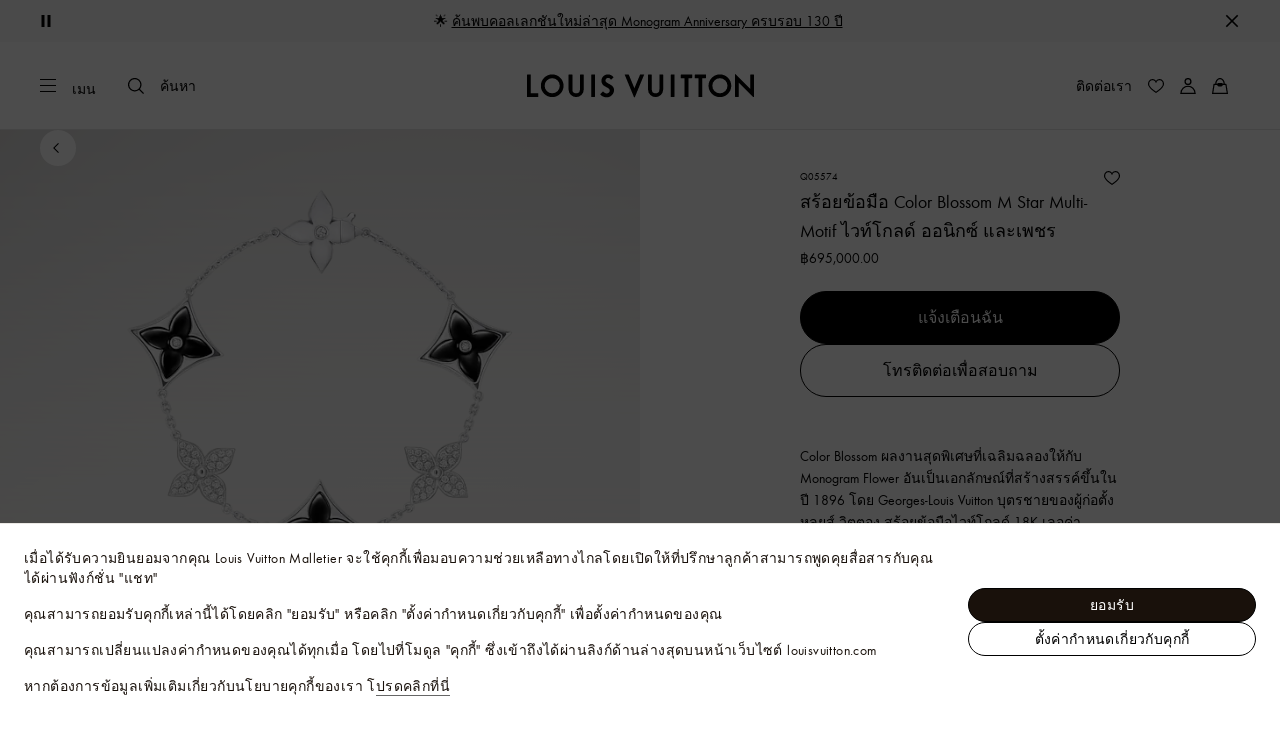

--- FILE ---
content_type: text/html;charset=utf-8
request_url: https://th.louisvuitton.com/tha-th/products/color-blossom-multi-star-bracelet-nvprod4400174v/Q05574
body_size: 181888
content:
<!DOCTYPE html><html  lang="th-TH" dir="ltr"><head><meta charset="UTF-8">
<meta name="viewport" content="width=device-width, initial-scale=1, maximum-scale=2, user-scalable=1">
<title>สร้อยข้อมือ Color Blossom M Star Multi-Motif ไวท์โกลด์ ออนิกซ์ และเพชร - หมวดหมู่ หลุยส์ วิตตอง เว็บไซต์อย่างเป็นทางการประเทศไทย | LOUIS VUITTON THAILAND</title>
<link rel="preconnect" href="https://api.louisvuitton.com" crossorigin="anonymous">
<style>/*! normalize.css v8.0.1 | MIT License | github.com/necolas/normalize.css */html{line-height:1.15;-webkit-text-size-adjust:100%}[dir] body{margin:0}main{display:block}h1{font-size:2em}[dir] h1{margin:.67em 0}hr{box-sizing:content-box;height:0;overflow:visible}pre{font-family:monospace,monospace;font-size:1em}[dir] a{background-color:transparent}abbr[title]{text-decoration:underline;-webkit-text-decoration:underline dotted;text-decoration:underline dotted}[dir] abbr[title]{border-bottom:none}b,strong{font-weight:bolder}code,kbd,samp{font-family:monospace,monospace;font-size:1em}small{font-size:80%}sub,sup{font-size:75%;line-height:0;position:relative;vertical-align:baseline}sub{bottom:-.25em}sup{top:-.5em}[dir] img{border-style:none}button,input,optgroup,select,textarea{font-family:inherit;font-size:100%;line-height:1.15}[dir] button,[dir] input,[dir] optgroup,[dir] select,[dir] textarea{margin:0}button,input{overflow:visible}button,select{text-transform:none}[type=button],[type=reset],[type=submit],button{-webkit-appearance:button}[dir] [type=button]::-moz-focus-inner,[dir] [type=reset]::-moz-focus-inner,[dir] [type=submit]::-moz-focus-inner,[dir] button::-moz-focus-inner{border-style:none;padding:0}[type=button]:-moz-focusring,[type=reset]:-moz-focusring,[type=submit]:-moz-focusring,button:-moz-focusring{outline:1px dotted ButtonText}[dir] fieldset{padding:.35em .75em .625em}legend{box-sizing:border-box;color:inherit;display:table;max-width:100%;white-space:normal}[dir] legend{padding:0}progress{vertical-align:baseline}textarea{overflow:auto}[type=checkbox],[type=radio]{box-sizing:border-box}[dir] [type=checkbox],[dir] [type=radio]{padding:0}[type=number]::-webkit-inner-spin-button,[type=number]::-webkit-outer-spin-button{height:auto}[type=search]{-webkit-appearance:textfield;outline-offset:-2px}[type=search]::-webkit-search-decoration{-webkit-appearance:none}::-webkit-file-upload-button{-webkit-appearance:button;font:inherit}details{display:block}summary{display:list-item}[hidden],template{display:none}</style>
<style>.vc-base-icon{display:inline-block;stroke:currentColor;stroke-width:2;fill:none}.vc-header{display:grid;grid-gap:4px;align-items:center;height:30px}[dir] .vc-header{margin-top:10px;padding-left:10px;padding-right:10px}.vc-header.is-lg{font-size:var(--vc-text-lg)}.vc-header.is-xl{font-size:var(--vc-text-xl)}.vc-header.is-2xl{font-size:var(--vc-text-2xl)}.vc-header .vc-next,.vc-header .vc-prev,.vc-header .vc-title{align-items:center;display:flex;grid-row:1;pointer-events:auto;-webkit-user-select:none;-moz-user-select:none;user-select:none}[dir] .vc-header .vc-next,[dir] .vc-header .vc-prev,[dir] .vc-header .vc-title{border:0;border-radius:var(--vc-rounded);cursor:pointer}.vc-header .vc-title{color:var(--vc-header-title-color);font-weight:var(--vc-font-semibold);grid-column:title;line-height:30px;white-space:nowrap}[dir] .vc-header .vc-title{margin:0;padding:0 8px}.vc-header .vc-title:hover{opacity:.75}.vc-header .vc-arrow{align-items:center;color:var(--vc-header-arrow-color);display:flex;height:30px;justify-content:center;width:28px}[dir] .vc-header .vc-arrow{margin:0;padding:0}[dir] .vc-header .vc-arrow:hover{background:var(--vc-header-arrow-hover-bg)}.vc-header .vc-arrow:disabled{opacity:.25;pointer-events:none}.vc-header .vc-prev{grid-column:prev}.vc-header .vc-next{grid-column:next}.vc-day{min-height:32px;position:relative;z-index:1}.vc-monthly .is-not-in-month *{opacity:0;pointer-events:none}.vc-day-layer{bottom:0;pointer-events:none;position:absolute;top:0}[dir] .vc-day-layer{left:0;right:0}.vc-day-box-center-center{align-items:center;display:flex;justify-content:center}[dir] .vc-day-box-center-center{transform-origin:50% 50%}.vc-day-box-left-center{align-items:center;display:flex;justify-content:flex-start}[dir=ltr] .vc-day-box-left-center{transform-origin:0 50%}[dir=rtl] .vc-day-box-left-center{transform-origin:100% 50%}.vc-day-box-right-center{align-items:center;display:flex;justify-content:flex-end}[dir=ltr] .vc-day-box-right-center{transform-origin:100% 50%}[dir=rtl] .vc-day-box-right-center{transform-origin:0 50%}.vc-day-box-center-bottom{align-items:flex-end;display:flex;justify-content:center}.vc-day-content{align-items:center;display:flex;font-size:var(--vc-text-sm);font-weight:var(--vc-font-medium);height:28px;justify-content:center;line-height:28px;-webkit-user-select:none;-moz-user-select:none;user-select:none;width:28px}[dir] .vc-day-content{border-radius:var(--vc-rounded-full);cursor:pointer}[dir] .vc-day-content:hover{background-color:var(--vc-day-content-hover-bg)}.vc-day-content.vc-disabled{color:var(--vc-day-content-disabled-color)}.vc-content:not(.vc-base){color:var(--vc-content-color);font-weight:var(--vc-font-bold)}.vc-highlights{overflow:hidden;pointer-events:none;z-index:-1}.vc-highlight{height:28px;width:28px}.vc-highlight.vc-highlight-base-start{width:50%!important}[dir] .vc-highlight.vc-highlight-base-start{border-radius:0!important}[dir=ltr] .vc-highlight.vc-highlight-base-start{border-right-width:0!important}[dir=rtl] .vc-highlight.vc-highlight-base-start{border-left-width:0!important}.vc-highlight.vc-highlight-base-end{width:50%!important}[dir] .vc-highlight.vc-highlight-base-end{border-radius:0!important}[dir=ltr] .vc-highlight.vc-highlight-base-end{border-left-width:0!important}[dir=rtl] .vc-highlight.vc-highlight-base-end{border-right-width:0!important}.vc-highlight.vc-highlight-base-middle{width:100%}[dir] .vc-highlight.vc-highlight-base-middle{border-left-width:0!important;border-radius:0!important;border-right-width:0!important;margin:0 -1px}[dir] .vc-highlight-bg-none,[dir] .vc-highlight-bg-outline{background-color:var(--vc-highlight-outline-bg);border:2px solid;border-color:var(--vc-highlight-outline-border);border-radius:var(--vc-rounded-full)}[dir] .vc-highlight-bg-light{background-color:var(--vc-highlight-light-bg);border-radius:var(--vc-rounded-full)}[dir] .vc-highlight-bg-solid{background-color:var(--vc-highlight-solid-bg);border-radius:var(--vc-rounded-full)}.vc-highlight-content-none,.vc-highlight-content-outline{color:var(--vc-highlight-outline-content-color);font-weight:var(--vc-font-bold)}.vc-highlight-content-light{color:var(--vc-highlight-light-content-color);font-weight:var(--vc-font-bold)}.vc-highlight-content-solid{color:var(--vc-highlight-solid-content-color);font-weight:var(--vc-font-bold)}.vc-dots{align-items:center;display:flex;justify-content:center}.vc-dot{height:5px;width:5px}[dir] .vc-dot{border-radius:9999px;transition:var(--vc-day-content-transition)}[dir=ltr] .vc-dot:not(:last-child){margin-right:3px}[dir=rtl] .vc-dot:not(:last-child){margin-left:3px}.vc-bars{align-items:center;display:flex;justify-content:flex-start;width:75%}.vc-bar{flex-grow:1;height:3px}[dir] .vc-bar{transition:var(--vc-day-content-transition)}[dir] .vc-dot{background-color:var(--vc-dot-bg)}[dir] .vc-bar{background-color:var(--vc-bar-bg)}.vc-pane{min-width:250px}.vc-weeknumber{align-items:center;display:flex;justify-content:center;position:absolute}[dir=ltr] .vc-weeknumber.is-left{left:calc(var(--vc-weeknumber-offset-inside)*-1)}[dir=ltr] .vc-weeknumber.is-right,[dir=rtl] .vc-weeknumber.is-left{right:calc(var(--vc-weeknumber-offset-inside)*-1)}[dir=rtl] .vc-weeknumber.is-right{left:calc(var(--vc-weeknumber-offset-inside)*-1)}[dir=ltr] .vc-weeknumber.is-left-outside{left:calc(var(--vc-weeknumber-offset-outside)*-1)}[dir=ltr] .vc-weeknumber.is-right-outside,[dir=rtl] .vc-weeknumber.is-left-outside{right:calc(var(--vc-weeknumber-offset-outside)*-1)}[dir=rtl] .vc-weeknumber.is-right-outside{left:calc(var(--vc-weeknumber-offset-outside)*-1)}.vc-weeknumber-content{align-items:center;color:var(--vc-weeknumber-color);display:flex;font-size:var(--vc-text-xs);font-style:italic;font-weight:var(--vc-font-medium);height:28px;justify-content:center;-webkit-user-select:none;-moz-user-select:none;user-select:none;width:28px}[dir] .vc-weeknumber-content{margin-top:2px}.vc-weeks{position:relative;-webkit-overflow-scrolling:touch;min-width:232px}[dir] .vc-weeks{padding:6px}[dir=ltr] .vc-weeks.vc-show-weeknumbers-left{margin-left:var(--vc-weeknumber-offset-inside)}[dir=ltr] .vc-weeks.vc-show-weeknumbers-right,[dir=rtl] .vc-weeks.vc-show-weeknumbers-left{margin-right:var(--vc-weeknumber-offset-inside)}[dir=rtl] .vc-weeks.vc-show-weeknumbers-right{margin-left:var(--vc-weeknumber-offset-inside)}.vc-weekday{color:var(--vc-weekday-color);font-size:var(--vc-text-sm);font-weight:var(--vc-font-bold);line-height:14px;-webkit-user-select:none;-moz-user-select:none;user-select:none}[dir] .vc-weekday{cursor:default;padding-bottom:8px;padding-top:4px;text-align:center}.vc-week,.vc-weekdays{display:grid;grid-template-columns:repeat(7,1fr);position:relative}.vc-popover-content-wrapper{--popover-horizontal-content-offset:8px;--popover-vertical-content-offset:10px;--popover-caret-horizontal-offset:18px;--popover-caret-vertical-offset:8px;display:block;outline:none;position:absolute;z-index:10}.vc-popover-content-wrapper:not(.is-interactive){pointer-events:none}.vc-popover-content{color:var(--vc-popover-content-color);font-weight:var(--vc-font-medium);outline:none;position:relative;z-index:10}[dir] .vc-popover-content{background-color:var(--vc-popover-content-bg);border:1px solid;border-color:var(--vc-popover-content-border);border-radius:var(--vc-rounded-lg);box-shadow:var(--vc-shadow-lg);padding:4px}[dir] .vc-popover-content.direction-bottom{margin-top:var(--popover-vertical-content-offset)}[dir] .vc-popover-content.direction-top{margin-bottom:var(--popover-vertical-content-offset)}[dir=ltr] .vc-popover-content.direction-left{margin-right:var(--popover-horizontal-content-offset)}[dir=ltr] .vc-popover-content.direction-right,[dir=rtl] .vc-popover-content.direction-left{margin-left:var(--popover-horizontal-content-offset)}[dir=rtl] .vc-popover-content.direction-right{margin-right:var(--popover-horizontal-content-offset)}.vc-popover-caret{content:"";display:block;height:12px;position:absolute;width:12px;z-index:-1}[dir] .vc-popover-caret{background-color:inherit;border-top:inherit}[dir=ltr] .vc-popover-caret{border-left:inherit}[dir=rtl] .vc-popover-caret{border-right:inherit}.vc-popover-caret.direction-bottom{top:0}[dir=ltr] .vc-popover-caret.direction-bottom.align-left{transform:translateY(-50%) rotate(45deg)}[dir=rtl] .vc-popover-caret.direction-bottom.align-left{transform:translateY(-50%) rotate(-45deg)}[dir=ltr] .vc-popover-caret.direction-bottom.align-center{transform:translate(-50%) translateY(-50%) rotate(45deg)}[dir=rtl] .vc-popover-caret.direction-bottom.align-center{transform:translate(50%) translateY(-50%) rotate(-45deg)}[dir=ltr] .vc-popover-caret.direction-bottom.align-right{transform:translateY(-50%) rotate(45deg)}[dir=rtl] .vc-popover-caret.direction-bottom.align-right{transform:translateY(-50%) rotate(-45deg)}.vc-popover-caret.direction-top{top:100%}[dir=ltr] .vc-popover-caret.direction-top.align-left{transform:translateY(-50%) rotate(-135deg)}[dir=rtl] .vc-popover-caret.direction-top.align-left{transform:translateY(-50%) rotate(135deg)}[dir=ltr] .vc-popover-caret.direction-top.align-center{transform:translate(-50%) translateY(-50%) rotate(-135deg)}[dir=rtl] .vc-popover-caret.direction-top.align-center{transform:translate(50%) translateY(-50%) rotate(135deg)}[dir=ltr] .vc-popover-caret.direction-top.align-right{transform:translateY(-50%) rotate(-135deg)}[dir=rtl] .vc-popover-caret.direction-top.align-right{transform:translateY(-50%) rotate(135deg)}[dir=ltr] .vc-popover-caret.direction-left{left:100%}[dir=rtl] .vc-popover-caret.direction-left{right:100%}[dir=ltr] .vc-popover-caret.direction-left.align-top{transform:translate(-50%) rotate(135deg)}[dir=rtl] .vc-popover-caret.direction-left.align-top{transform:translate(50%) rotate(-135deg)}[dir=ltr] .vc-popover-caret.direction-left.align-middle{transform:translateY(-50%) translate(-50%) rotate(135deg)}[dir=rtl] .vc-popover-caret.direction-left.align-middle{transform:translateY(-50%) translate(50%) rotate(-135deg)}[dir=ltr] .vc-popover-caret.direction-left.align-bottom{transform:translate(-50%) rotate(135deg)}[dir=rtl] .vc-popover-caret.direction-left.align-bottom{transform:translate(50%) rotate(-135deg)}[dir=ltr] .vc-popover-caret.direction-right{left:0}[dir=rtl] .vc-popover-caret.direction-right{right:0}[dir=ltr] .vc-popover-caret.direction-right.align-top{transform:translate(-50%) rotate(-45deg)}[dir=rtl] .vc-popover-caret.direction-right.align-top{transform:translate(50%) rotate(45deg)}[dir=ltr] .vc-popover-caret.direction-right.align-middle{transform:translateY(-50%) translate(-50%) rotate(-45deg)}[dir=rtl] .vc-popover-caret.direction-right.align-middle{transform:translateY(-50%) translate(50%) rotate(45deg)}[dir=ltr] .vc-popover-caret.direction-right.align-bottom{transform:translate(-50%) rotate(-45deg)}[dir=rtl] .vc-popover-caret.direction-right.align-bottom{transform:translate(50%) rotate(45deg)}[dir=ltr] .vc-popover-caret.align-left{left:var(--popover-caret-horizontal-offset)}[dir=rtl] .vc-popover-caret.align-left{right:var(--popover-caret-horizontal-offset)}[dir=ltr] .vc-popover-caret.align-center{left:50%}[dir=rtl] .vc-popover-caret.align-center{right:50%}[dir=ltr] .vc-popover-caret.align-right{right:var(--popover-caret-horizontal-offset)}[dir=rtl] .vc-popover-caret.align-right{left:var(--popover-caret-horizontal-offset)}.vc-popover-caret.align-top{top:var(--popover-caret-vertical-offset)}.vc-popover-caret.align-middle{top:50%}.vc-popover-caret.align-bottom{bottom:var(--popover-caret-vertical-offset)}.vc-nav-header{display:flex;justify-content:space-between}.vc-nav-arrow,.vc-nav-item,.vc-nav-title{font-size:var(--vc-text-sm);-webkit-user-select:none;-moz-user-select:none;user-select:none;white-space:nowrap}[dir] .vc-nav-arrow,[dir] .vc-nav-item,[dir] .vc-nav-title{border:0;border-radius:var(--vc-rounded);cursor:pointer;margin:0}[dir] .vc-nav-arrow:hover,[dir] .vc-nav-item:hover,[dir] .vc-nav-title:hover{background-color:var(--vc-nav-hover-bg)}.vc-nav-arrow:disabled,.vc-nav-item:disabled,.vc-nav-title:disabled{opacity:.25;pointer-events:none}.vc-nav-title{color:var(--vc-nav-title-color);font-weight:var(--vc-font-bold);height:30px;line-height:var(--vc-leading-snug)}[dir] .vc-nav-title{padding:0 6px}.vc-nav-arrow{align-items:center;color:var(--vc-header-arrow-color);display:flex;height:30px;justify-content:center;width:26px}[dir] .vc-nav-arrow{padding:0}.vc-nav-items{display:grid;grid-template-columns:repeat(3,1fr);grid-row-gap:2px;grid-column-gap:5px}[dir] .vc-nav-items{margin-top:2px}.vc-nav-item{font-weight:var(--vc-font-semibold);line-height:var(--vc-leading-snug);width:48px}[dir] .vc-nav-item{padding:6px 0;text-align:center}.vc-nav-item.is-active{color:var(--vc-nav-item-active-color);font-weight:var(--vc-font-bold)}[dir] .vc-nav-item.is-active{background-color:var(--vc-nav-item-active-bg)}[dir] .vc-nav-item.is-active:not(:focus){box-shadow:var(--vc-nav-item-active-box-shadow)}.vc-nav-item.is-current{color:var(--vc-nav-item-current-color)}.vc-day-popover-row{align-items:center;display:flex}[dir] .vc-day-popover-row{transition:var(--vc-day-content-transition)}.vc-day-popover-row-indicator{align-items:center;display:flex;flex-grow:0;justify-content:center;width:15px}[dir] .vc-day-popover-row-indicator span{transition:var(--vc-day-content-transition)}.vc-day-popover-row-label{align-items:center;display:flex;flex-grow:1;flex-wrap:none;font-size:var(--vc-text-xs);line-height:var(--vc-leading-normal);width:-moz-max-content;width:max-content}[dir] .vc-day-popover-row-label{margin-left:4px;margin-right:4px}.vc-day-popover-row-highlight{height:5px;width:8px}[dir] .vc-day-popover-row-highlight{border-radius:3px}.vc-day-popover-row-bar{height:3px;width:10px}.vc-pane-container{position:relative;width:100%}.vc-pane-container.in-transition{overflow:hidden}.vc-pane-layout{display:grid}.vc-pane-header-wrapper{pointer-events:none;position:absolute;top:0;width:100%}.vc-day-popover-container{font-size:var(--vc-text-xs);font-weight:var(--vc-font-medium)}.vc-day-popover-header{color:var(--vc-day-popover-header-color);font-size:var(--vc-text-xs);font-weight:var(--vc-font-semibold)}[dir] .vc-day-popover-header{text-align:center}.vc-base-select{position:relative}.vc-base-select select{-webkit-appearance:none;-moz-appearance:none;appearance:none;color:var(--vc-select-color);display:block;font-size:var(--vc-text-base);font-weight:var(--vc-font-medium);height:30px;line-height:var(--leading-none);text-indent:0;width:-moz-max-content;width:max-content}[dir] .vc-base-select select{background-color:transparent;background-image:none;border-radius:var(--vc-rounded);cursor:pointer;margin:0;padding:0 4px;text-align:center}[dir] .vc-base-select select:hover{background-color:var(--vc-select-hover-bg)}[dir=ltr] .vc-base-select select.vc-has-icon{padding:0 24px 0 10px}[dir=rtl] .vc-base-select select.vc-has-icon{padding:0 10px 0 24px}.vc-base-select select.vc-small{font-size:var(--vc-text-sm)}[dir] .vc-base-select select.vc-small.vc-has-icon{padding:0 20px 0 8}[dir=ltr] .vc-base-select select.vc-align-left{text-align:left}[dir=ltr] .vc-base-select select.vc-align-right,[dir=rtl] .vc-base-select select.vc-align-left{text-align:right}[dir=rtl] .vc-base-select select.vc-align-right{text-align:left}.vc-base-select .vc-base-icon{opacity:.6;pointer-events:none;position:absolute;top:6px}[dir=ltr] .vc-base-select .vc-base-icon{right:4px}[dir=rtl] .vc-base-select .vc-base-icon{left:4px}.vc-time-picker{align-items:center;display:flex;flex-direction:column}[dir] .vc-time-picker{padding:8px 4px}.vc-time-picker.vc-invalid{opacity:.5;pointer-events:none}[dir] .vc-time-picker.vc-attached{border-top:1px solid var(--vc-time-picker-border)}[dir] .vc-time-picker>*+*{margin-top:4px}.vc-time-header{align-items:center;display:flex;font-size:var(--vc-text-sm);font-weight:var(--vc-font-semibold);line-height:21px;text-transform:uppercase}[dir] .vc-time-header{margin-top:-4px;padding-left:4px;padding-right:4px}.vc-time-select-group{align-items:center;display:inline-flex}[dir] .vc-time-select-group{background:var(--vc-time-select-group-bg);border:1px solid var(--vc-time-select-group-border);border-radius:var(--vc-rounded-md);padding:0 4px}.vc-time-select-group .vc-base-icon{color:var(--vc-time-select-group-icon-color)}[dir=ltr] .vc-time-select-group .vc-base-icon{margin-right:4px}[dir=rtl] .vc-time-select-group .vc-base-icon{margin-left:4px}.vc-time-weekday{color:var(--vc-time-weekday-color);letter-spacing:var(--tracking-wide)}.vc-time-month{color:var(--vc-time-month-color)}[dir=ltr] .vc-time-month{margin-left:8px}[dir=rtl] .vc-time-month{margin-right:8px}.vc-time-day{color:var(--vc-time-day-color)}[dir=ltr] .vc-time-day{margin-left:4px}[dir=rtl] .vc-time-day{margin-right:4px}.vc-time-year{color:var(--vc-time-year-color)}[dir=ltr] .vc-time-year{margin-left:8px}[dir=rtl] .vc-time-year{margin-right:8px}[dir=ltr] .vc-time-colon{margin:0 1px 2px 2px}[dir=rtl] .vc-time-colon{margin:0 2px 2px 1px}[dir=ltr] .vc-time-decimal{margin:0 0 0 1px}[dir=rtl] .vc-time-decimal{margin:0 1px 0 0}[dir] .vc-none-enter-active,[dir] .vc-none-leave-active{transition-duration:0s}.vc-fade-enter-active,.vc-fade-leave-active,.vc-slide-down-enter-active,.vc-slide-down-leave-active,.vc-slide-fade-enter-active,.vc-slide-fade-leave-active,.vc-slide-left-enter-active,.vc-slide-left-leave-active,.vc-slide-right-enter-active,.vc-slide-right-leave-active,.vc-slide-up-enter-active,.vc-slide-up-leave-active{backface-visibility:hidden;pointer-events:none;transition:transform var(--vc-slide-duration) var(--vc-slide-timing),opacity var(--vc-slide-duration) var(--vc-slide-timing)}[dir] .vc-fade-enter-active,[dir] .vc-fade-leave-active,[dir] .vc-slide-down-enter-active,[dir] .vc-slide-down-leave-active,[dir] .vc-slide-fade-enter-active,[dir] .vc-slide-fade-leave-active,[dir] .vc-slide-left-enter-active,[dir] .vc-slide-left-leave-active,[dir] .vc-slide-right-enter-active,[dir] .vc-slide-right-leave-active,[dir] .vc-slide-up-enter-active,[dir] .vc-slide-up-leave-active{transition:transform var(--vc-slide-duration) var(--vc-slide-timing),opacity var(--vc-slide-duration) var(--vc-slide-timing)}.vc-fade-leave-active,.vc-none-leave-active,.vc-slide-down-leave-active,.vc-slide-left-leave-active,.vc-slide-right-leave-active,.vc-slide-up-leave-active{position:absolute!important;width:100%}.vc-fade-enter-from,.vc-fade-leave-to,.vc-none-enter-from,.vc-none-leave-to,.vc-slide-down-enter-from,.vc-slide-down-leave-to,.vc-slide-fade-enter-from,.vc-slide-fade-leave-to,.vc-slide-left-enter-from,.vc-slide-left-leave-to,.vc-slide-right-enter-from,.vc-slide-right-leave-to,.vc-slide-up-enter-from,.vc-slide-up-leave-to{opacity:0}[dir] .vc-slide-fade-enter-from.direction-left,[dir] .vc-slide-fade-leave-to.direction-left,[dir] .vc-slide-left-enter-from,[dir] .vc-slide-right-leave-to{transform:translate(var(--vc-slide-translate))}[dir=ltr] .vc-slide-fade-enter-from.direction-right,[dir=ltr] .vc-slide-fade-leave-to.direction-right,[dir=ltr] .vc-slide-left-leave-to,[dir=ltr] .vc-slide-right-enter-from{transform:translate(calc(var(--vc-slide-translate)*-1))}[dir=rtl] .vc-slide-fade-enter-from.direction-right,[dir=rtl] .vc-slide-fade-leave-to.direction-right,[dir=rtl] .vc-slide-left-leave-to,[dir=rtl] .vc-slide-right-enter-from{transform:translate(calc((-1*var(--vc-slide-translate))*-1))}[dir] .vc-slide-down-leave-to,[dir] .vc-slide-fade-enter-from.direction-top,[dir] .vc-slide-fade-leave-to.direction-top,[dir] .vc-slide-up-enter-from{transform:translateY(var(--vc-slide-translate))}[dir] .vc-slide-down-enter-from,[dir] .vc-slide-fade-enter-from.direction-bottom,[dir] .vc-slide-fade-leave-to.direction-bottom,[dir] .vc-slide-up-leave-to{transform:translateY(calc(var(--vc-slide-translate)*-1))}:root{--vc-white:#fff;--vc-black:#000;--vc-gray-50:#f8fafc;--vc-gray-100:#f1f5f9;--vc-gray-200:#e2e8f0;--vc-gray-300:#cbd5e1;--vc-gray-400:#94a3b8;--vc-gray-500:#64748b;--vc-gray-600:#475569;--vc-gray-700:#334155;--vc-gray-800:#1e293b;--vc-gray-900:#0f172a;--vc-font-family:BlinkMacSystemFont,-apple-system,"Segoe UI","Roboto","Oxygen","Ubuntu","Cantarell","Fira Sans","Droid Sans","Helvetica Neue","Helvetica","Arial",sans-serif;--vc-font-normal:400;--vc-font-medium:500;--vc-font-semibold:600;--vc-font-bold:700;--vc-text-2xs:10px;--vc-text-xs:12px;--vc-text-sm:14px;--vc-text-base:16px;--vc-text-lg:18px;--vc-text-xl:20px;--vc-text-2xl:24px;--vc-leading-none:1;--vc-leading-tight:1.25;--vc-leading-snug:1.375;--vc-leading-normal:1.5;--vc-rounded:.25rem;--vc-rounded-md:.375rem;--vc-rounded-lg:.5rem;--vc-rounded-full:9999px;--vc-shadow:0 1px 3px 0 rgba(0,0,0,.1),0 1px 2px 0 rgba(0,0,0,.06);--vc-shadow-lg:0 10px 15px -3px rgba(0,0,0,.1),0 4px 6px -2px rgba(0,0,0,.05);--vc-shadow-inner:inset 0 2px 4px 0 rgba(0,0,0,.06);--vc-slide-translate:22px;--vc-slide-duration:.15s;--vc-slide-timing:ease;--vc-day-content-transition:all .13s ease-in;--vc-weeknumber-offset-inside:26px;--vc-weeknumber-offset-outside:34px}.vc-gray{--vc-accent-50:var(--vc-gray-50);--vc-accent-100:var(--vc-gray-100);--vc-accent-200:var(--vc-gray-200);--vc-accent-300:var(--vc-gray-300);--vc-accent-400:var(--vc-gray-400);--vc-accent-500:var(--vc-gray-500);--vc-accent-600:var(--vc-gray-600);--vc-accent-700:var(--vc-gray-700);--vc-accent-800:var(--vc-gray-800);--vc-accent-900:var(--vc-gray-900)}.vc-red{--vc-accent-50:#fef2f2;--vc-accent-100:#fee2e2;--vc-accent-200:#fecaca;--vc-accent-300:#fca5a5;--vc-accent-400:#f87171;--vc-accent-500:#ef4444;--vc-accent-600:#dc2626;--vc-accent-700:#b91c1c;--vc-accent-800:#991b1b;--vc-accent-900:#7f1d1d}.vc-orange{--vc-accent-50:#fff7ed;--vc-accent-100:#ffedd5;--vc-accent-200:#fed7aa;--vc-accent-300:#fdba74;--vc-accent-400:#fb923c;--vc-accent-500:#f97316;--vc-accent-600:#ea580c;--vc-accent-700:#c2410c;--vc-accent-800:#9a3412;--vc-accent-900:#7c2d12}.vc-yellow{--vc-accent-50:#fefce8;--vc-accent-100:#fef9c3;--vc-accent-200:#fef08a;--vc-accent-300:#fde047;--vc-accent-400:#facc15;--vc-accent-500:#eab308;--vc-accent-600:#ca8a04;--vc-accent-700:#a16207;--vc-accent-800:#854d0e;--vc-accent-900:#713f12}.vc-green{--vc-accent-50:#f0fdf4;--vc-accent-100:#dcfce7;--vc-accent-200:#bbf7d0;--vc-accent-300:#86efac;--vc-accent-400:#4ade80;--vc-accent-500:#22c55e;--vc-accent-600:#16a34a;--vc-accent-700:#15803d;--vc-accent-800:#166534;--vc-accent-900:#14532d}.vc-teal{--vc-accent-50:#f0fdfa;--vc-accent-100:#ccfbf1;--vc-accent-200:#99f6e4;--vc-accent-300:#5eead4;--vc-accent-400:#2dd4bf;--vc-accent-500:#14b8a6;--vc-accent-600:#0d9488;--vc-accent-700:#0f766e;--vc-accent-800:#115e59;--vc-accent-900:#134e4a}.vc-blue{--vc-accent-50:#eff6ff;--vc-accent-100:#dbeafe;--vc-accent-200:#bfdbfe;--vc-accent-300:#93c5fd;--vc-accent-400:#60a5fa;--vc-accent-500:#3b82f6;--vc-accent-600:#2563eb;--vc-accent-700:#1d4ed8;--vc-accent-800:#1e40af;--vc-accent-900:#1e3a8a}.vc-indigo{--vc-accent-50:#eef2ff;--vc-accent-100:#e0e7ff;--vc-accent-200:#c7d2fe;--vc-accent-300:#a5b4fc;--vc-accent-400:#818cf8;--vc-accent-500:#6366f1;--vc-accent-600:#4f46e5;--vc-accent-700:#4338ca;--vc-accent-800:#3730a3;--vc-accent-900:#312e81}.vc-purple{--vc-accent-50:#faf5ff;--vc-accent-100:#f3e8ff;--vc-accent-200:#e9d5ff;--vc-accent-300:#d8b4fe;--vc-accent-400:#c084fc;--vc-accent-500:#a855f7;--vc-accent-600:#9333ea;--vc-accent-700:#7e22ce;--vc-accent-800:#6b21a8;--vc-accent-900:#581c87}.vc-pink{--vc-accent-50:#fdf2f8;--vc-accent-100:#fce7f3;--vc-accent-200:#fbcfe8;--vc-accent-300:#f9a8d4;--vc-accent-400:#f472b6;--vc-accent-500:#ec4899;--vc-accent-600:#db2777;--vc-accent-700:#be185d;--vc-accent-800:#9d174d;--vc-accent-900:#831843}.vc-focus:focus-within{outline:0}[dir] .vc-focus:focus-within{box-shadow:var(--vc-focus-ring)}.vc-light{--vc-color:var(--vc-gray-900);--vc-bg:var(--vc-white);--vc-border:var(--vc-gray-300);--vc-hover-bg:rgba(204,214,224,.3);--vc-focus-ring:0 0 0 2px rgba(59,131,246,.4);--vc-header-arrow-color:var(--vc-gray-500);--vc-header-arrow-hover-bg:var(--vc-gray-200);--vc-header-title-color:var(--vc-gray-900);--vc-weekday-color:var(--vc-gray-500);--vc-weeknumber-color:var(--vc-gray-400);--vc-nav-hover-bg:var(--vc-gray-200);--vc-nav-title-color:var(--vc-gray-900);--vc-nav-item-hover-box-shadow:none;--vc-nav-item-active-color:var(--vc-white);--vc-nav-item-active-bg:var(--vc-accent-500);--vc-nav-item-active-box-shadow:var(--vc-shadow);--vc-nav-item-current-color:var(--vc-accent-600);--vc-day-popover-container-color:var(--vc-white);--vc-day-popover-container-bg:var(--vc-gray-800);--vc-day-popover-container-border:var(--vc-gray-700);--vc-day-popover-header-color:var(--vc-gray-700);--vc-popover-content-color:var(--vc-gray-900);--vc-popover-content-bg:var(--vc-gray-50);--vc-popover-content-border:var(--vc-gray-300);--vc-time-picker-border:var(--vc-gray-300);--vc-time-weekday-color:var(--vc-gray-700);--vc-time-month-color:var(--vc-accent-600);--vc-time-day-color:var(--vc-accent-600);--vc-time-year-color:var(--vc-gray-500);--vc-time-select-group-bg:var(--vc-gray-50);--vc-time-select-group-border:var(--vc-gray-300);--vc-time-select-group-icon-color:var(--vc-accent-500);--vc-select-color:var(--vc-gray-900);--vc-select-bg:var(--vg-gray-50);--vc-select-hover-bg:var(--vc-gray-100);--vc-select-border:var(--vc-gray-300);--vc-day-content-hover-bg:var(--vc-hover-bg);--vc-day-content-disabled-color:var(--vc-gray-400)}.vc-light .vc-attr,.vc-light.vc-attr{--vc-content-color:var(--vc-accent-600);--vc-highlight-outline-bg:var(--vc-white);--vc-highlight-outline-border:var(--vc-accent-600);--vc-highlight-outline-content-color:var(--vc-accent-700);--vc-highlight-light-bg:var(--vc-accent-200);--vc-highlight-light-content-color:var(--vc-accent-900);--vc-highlight-solid-bg:var(--vc-accent-600);--vc-highlight-solid-content-color:var(--vc-white);--vc-dot-bg:var(--vc-accent-600);--vc-bar-bg:var(--vc-accent-600)}.vc-dark{--vc-color:var(--vc-white);--vc-bg:var(--vc-gray-900);--vc-border:var(--vc-gray-700);--vc-hover-bg:rgba(114,129,151,.3);--vc-focus-ring:0 0 0 2px rgba(59,130,246,.7);--vc-header-arrow-color:var(--vc-gray-300);--vc-header-arrow-hover-bg:var(--vc-gray-800);--vc-header-title-color:var(--vc-gray-100);--vc-weekday-color:var(--vc-accent-200);--vc-weeknumber-color:var(--vc-gray-500);--vc-nav-hover-bg:var(--vc-gray-700);--vc-nav-title-color:var(--vc-gray-100);--vc-nav-item-hover-box-shadow:none;--vc-nav-item-active-color:var(--vc-white);--vc-nav-item-active-bg:var(--vc-accent-500);--vc-nav-item-active-box-shadow:none;--vc-nav-item-current-color:var(--vc-accent-400);--vc-day-popover-container-color:var(--vc-gray-800);--vc-day-popover-container-bg:var(--vc-white);--vc-day-popover-container-border:var(--vc-gray-100);--vc-day-popover-header-color:var(--vc-gray-300);--vc-popover-content-color:var(--vc-white);--vc-popover-content-bg:var(--vc-gray-800);--vc-popover-content-border:var(--vc-gray-700);--vc-time-picker-border:var(--vc-gray-700);--vc-time-weekday-color:var(--vc-gray-400);--vc-time-month-color:var(--vc-accent-400);--vc-time-day-color:var(--vc-accent-400);--vc-time-year-color:var(--vc-gray-500);--vc-time-select-group-bg:var(--vc-gray-700);--vc-time-select-group-border:var(--vc-gray-500);--vc-time-select-group-icon-color:var(--vc-accent-400);--vc-select-color:var(--vc-gray-200);--vc-select-bg:var(--vc-gray-700);--vc-select-hover-bg:var(--vc-gray-600);--vc-select-border:var(--vc-gray-500);--vc-day-content-hover-bg:var(--vc-hover-bg);--vc-day-content-disabled-color:var(--vc-gray-600)}.vc-dark .vc-attr,.vc-dark.vc-attr{--vc-content-color:var(--vc-accent-500);--vc-highlight-outline-bg:var(--vc-gray-900);--vc-highlight-outline-border:var(--vc-accent-300);--vc-highlight-outline-content-color:var(--vc-accent-200);--vc-highlight-light-bg:var(--vc-accent-800);--vc-highlight-light-content-color:var(--vc-accent-100);--vc-highlight-solid-bg:var(--vc-accent-500);--vc-highlight-solid-content-color:var(--vc-white);--vc-dot-bg:var(--vc-accent-500);--vc-bar-bg:var(--vc-accent-500)}.vc-container{color:var(--vc-color);display:inline-flex;font-family:var(--vc-font-family);height:-moz-max-content;height:max-content;position:relative;width:-moz-max-content;width:max-content;-webkit-font-smoothing:antialiased;-moz-osx-font-smoothing:grayscale;-webkit-tap-highlight-color:transparent}[dir] .vc-container{background-color:var(--vc-bg)}.vc-container,.vc-container *{box-sizing:border-box}.vc-container :focus,.vc-container:focus{outline:none}[dir] .vc-container .vc-container{border:none}[dir] .vc-bordered{border:1px solid;border-color:var(--vc-border);border-radius:var(--vc-rounded-lg)}.vc-expanded{min-width:100%}[dir] .vc-transparent{background-color:transparent}[dir] .vc-date-picker-content{background-color:var(--vc-bg);padding:0}[dir] .vc-date-picker-content .vc-container{border:0}</style>
<style>@charset "UTF-8";:root{--vh:1vh;--banner-height:0px;--focus-outline-offset:1px;--product-picture-background:url([data-uri])}.lv-list{list-style:none}[dir] .lv-list{margin:0;padding:0}.lv-gutters{box-sizing:border-box}[dir] .lv-gutters{padding-left:6.4vw;padding-right:6.4vw}@media screen and (min-width:48rem){[dir] .lv-gutters{padding-left:3.125vw;padding-right:3.125vw}}@media screen and (min-width:64rem){[dir] .lv-gutters{padding-left:4.6875vw;padding-right:4.6875vw}}@media screen and (min-width:90rem){[dir] .lv-gutters{padding-left:8.3333333333vw;padding-right:8.3333333333vw}}.lv-gutters-small{box-sizing:border-box}[dir] .lv-gutters-small{padding-left:6.4vw;padding-right:6.4vw}@media screen and (min-width:48rem){[dir] .lv-gutters-small{padding-left:3.125vw;padding-right:3.125vw}}@media screen and (min-width:64rem){[dir] .lv-gutters-small{padding-left:3.125vw;padding-right:3.125vw}}@media screen and (min-width:90rem){[dir] .lv-gutters-small{padding-left:3.3333333333vw;padding-right:3.3333333333vw}}.lv-medium-only{display:none}@media screen and (min-width:48rem){.lv-medium-only{display:block}}.lv-small-only{display:block}@media screen and (min-width:48rem){.lv-small-only{display:none}}.lv-fullheight{min-height:100vh}.lv-map{width:100%}.lv-map,.lv-map>div{height:100%}.lv-sticky>*{position:fixed!important;z-index:3}[dir] .lv-sticky>*{left:0;right:0}html[dir] .nuxt-progress{left:0!important;right:auto!important}@font-face{font-display:swap;font-family:Louis Vuitton Web;font-style:normal;font-weight:300;src:url(/fonts/bin/LouisVuitton-Light.woff2) format("woff2"),url(/fonts/bin/LouisVuitton-Light.woff) format("woff")}@font-face{font-display:swap;font-family:Louis Vuitton Web;font-style:italic;font-weight:300;src:url(/fonts/bin/LouisVuitton-LightOblique.woff2) format("woff2"),url(/fonts/bin/LouisVuitton-LightOblique.woff) format("woff")}@font-face{font-display:swap;font-family:Louis Vuitton Web;font-style:normal;font-weight:400;src:url(/fonts/bin/LouisVuitton-Regular.woff2) format("woff2"),url(/fonts/bin/LouisVuitton-Regular.woff) format("woff")}@font-face{font-display:swap;font-family:Louis Vuitton Web;font-style:italic;font-weight:400;src:url(/fonts/bin/LouisVuitton-Oblique.woff2) format("woff2"),url(/fonts/bin/LouisVuitton-Oblique.woff) format("woff")}@font-face{font-display:swap;font-family:Louis Vuitton Web;font-style:normal;font-weight:500;src:url(/fonts/bin/LouisVuitton-Medium.woff2) format("woff2"),url(/fonts/bin/LouisVuitton-Medium.woff) format("woff")}@font-face{font-display:swap;font-family:Louis Vuitton Web;font-style:italic;font-weight:500;src:url(/fonts/bin/LouisVuitton-MediumOblique.woff2) format("woff2"),url(/fonts/bin/LouisVuitton-MediumOblique.woff) format("woff")}@font-face{font-display:swap;font-family:Louis Vuitton Web;font-style:normal;font-weight:600;src:url(/fonts/bin/LouisVuitton-Demi.woff2) format("woff2"),url(/fonts/bin/LouisVuitton-Demi.woff) format("woff")}@font-face{font-display:swap;font-family:Louis Vuitton Web;font-style:italic;font-weight:600;src:url(/fonts/bin/LouisVuitton-DemiOblique.woff2) format("woff2"),url(/fonts/bin/LouisVuitton-DemiOblique.woff) format("woff")}@font-face{font-display:swap;font-family:Louis Vuitton Symbols Web;font-style:normal;font-weight:600;src:url(/fonts/bin/LouisVuitton-Demi_logo.woff2) format("woff2"),url(/fonts/bin/LouisVuitton-Demi_logo.woff) format("woff")}@font-face{font-display:swap;font-family:Louis Vuitton Web;font-style:normal;font-weight:700;src:url(/fonts/bin/LouisVuitton-Bold.woff2) format("woff2"),url(/fonts/bin/LouisVuitton-Bold.woff) format("woff")}@font-face{font-display:swap;font-family:tiredOfCourier;font-style:normal;font-weight:400;src:url(/fonts/bin/tiredOfCourier.woff2) format("woff2"),url(/fonts/bin/tiredOfCourier.woff) format("woff")}@font-face{font-display:swap;font-family:CommercialScriptStd;font-style:normal;font-weight:400;src:url(/fonts/bin/CommercialScriptStd.woff2) format("woff2"),url(/fonts/bin/CommercialScriptStd.woff) format("woff")}@font-face{font-display:swap;font-family:Louis Vuitton Cyrillic;font-style:normal;font-weight:400;src:url(/fonts/bin/LouisVuitton-Cyrillic.woff2) format("woff2"),url(/fonts/bin/LouisVuitton-Cyrillic.woff) format("woff")}@font-face{font-display:swap;font-family:Louis Vuitton Cyrillic;font-style:normal;font-weight:600;src:url(/fonts/bin/LouisVuitton-CyrillicDemi.woff2) format("woff2"),url(/fonts/bin/LouisVuitton-CyrillicDemi.woff) format("woff")}@font-face{font-display:swap;font-family:Louis Vuitton Cyrillic;font-style:normal;font-weight:300;src:url(/fonts/bin/LouisVuitton-CyrillicLight.woff2) format("woff2"),url(/fonts/bin/LouisVuitton-CyrillicLight.woff) format("woff")}@font-face{font-display:swap;font-family:Louis Vuitton Arabic;font-style:normal;font-weight:300;src:url(/fonts/bin/AvenirW05-Light.woff2) format("woff2"),url(/fonts/bin/AvenirW05-Light.woff) format("woff")}@font-face{font-display:swap;font-family:Louis Vuitton Arabic;font-style:normal;font-weight:400;src:url(/fonts/bin/AvenirW05-Regular.woff2) format("woff2"),url(/fonts/bin/AvenirW05-Regular.woff) format("woff")}@font-face{font-display:swap;font-family:Louis Vuitton Arabic;font-style:normal;font-weight:500;src:url(/fonts/bin/AvenirW05-Medium.woff2) format("woff2"),url(/fonts/bin/AvenirW05-Medium.woff) format("woff")}@font-face{font-display:swap;font-family:Louis Vuitton Arabic;font-style:normal;font-weight:600;src:url(/fonts/bin/AvenirW05-Heavy.woff2) format("woff2"),url(/fonts/bin/AvenirW05-Heavy.woff) format("woff")}@font-face{font-display:swap;font-family:Louis Vuitton Arabic;font-style:normal;font-weight:700;src:url(/fonts/bin/AvenirW05-Black.woff2) format("woff2"),url(/fonts/bin/AvenirW05-Black.woff) format("woff")}@font-face{font-display:swap;font-family:Louis Vuitton Chinese;font-style:normal;font-weight:300;src:url(/fonts/bin/LouisVuitton-Light.woff2) format("woff2"),url(/fonts/bin/LouisVuitton-Light.woff) format("woff")}@font-face{font-display:swap;font-family:Louis Vuitton Chinese;font-style:italic;font-weight:300;src:url(/fonts/bin/LouisVuitton-LightOblique.woff2) format("woff2"),url(/fonts/bin/LouisVuitton-LightOblique.woff) format("woff")}@font-face{font-display:swap;font-family:Louis Vuitton Chinese;font-style:normal;font-weight:400;src:url(/fonts/bin/LouisVuitton-Regular.woff2) format("woff2"),url(/fonts/bin/LouisVuitton-Regular.woff) format("woff")}@font-face{font-display:swap;font-family:Louis Vuitton Chinese;font-style:italic;font-weight:400;src:url(/fonts/bin/LouisVuitton-Oblique.woff2) format("woff2"),url(/fonts/bin/LouisVuitton-Oblique.woff) format("woff")}@font-face{font-display:swap;font-family:Louis Vuitton Chinese;font-style:normal;font-weight:500;src:url(/fonts/bin/LouisVuitton-Medium.woff2) format("woff2"),url(/fonts/bin/LouisVuitton-Medium.woff) format("woff")}@font-face{font-display:swap;font-family:Louis Vuitton Chinese;font-style:italic;font-weight:500;src:url(/fonts/bin/LouisVuitton-MediumOblique.woff2) format("woff2"),url(/fonts/bin/LouisVuitton-MediumOblique.woff) format("woff")}@font-face{font-display:swap;font-family:Louis Vuitton Chinese;font-style:normal;font-weight:600;src:url(/fonts/bin/LouisVuitton-Demi.woff2) format("woff2"),url(/fonts/bin/LouisVuitton-Demi.woff) format("woff")}@font-face{font-display:swap;font-family:Louis Vuitton Chinese;font-style:italic;font-weight:600;src:url(/fonts/bin/LouisVuitton-DemiOblique.woff2) format("woff2"),url(/fonts/bin/LouisVuitton-DemiOblique.woff) format("woff")}@font-face{font-display:swap;font-family:Louis Vuitton Chinese;font-style:normal;font-weight:700;src:url(/fonts/bin/LouisVuitton-Bold.woff2) format("woff2"),url(/fonts/bin/LouisVuitton-Bold.woff) format("woff")}@font-face{ascent-override:117.88%;descent-override:31.01%;font-family:Louis Vuitton Web Fallback;font-style:normal;font-weight:400;line-gap-override:0%;size-adjust:86.61%;src:local("Arial")}.heading-xxl{font-size:4rem;font-weight:400;letter-spacing:.025rem;line-height:4rem}.heading-xxl.-light{color:#fff}.heading-xxl.-dark{color:#000}.heading-xxl:lang(ko),.heading-xxl:lang(zh){font-size:2.6rem}.heading-xxl:lang(ja){font-size:2rem}.heading-xxl:lang(ru){font-size:3.4rem}.heading-xxl:lang(ja),.heading-xxl:lang(ko),.heading-xxl:lang(th),.heading-xxl:lang(zh){font-style:normal;letter-spacing:0;line-height:normal}.heading-xxl:lang(th){word-break:break-word}.heading-xxl:lang(vi){line-height:1.3}.heading-xl{font-size:3rem;font-weight:400;letter-spacing:.025rem;line-height:3.5rem}.heading-xl.-light{color:#fff}.heading-xl.-dark{color:#000}.heading-xl:lang(ko),.heading-xl:lang(zh){font-size:1.95rem}.heading-xl:lang(ja){font-size:1.5rem}.heading-xl:lang(ru){font-size:2.55rem}.heading-xl:lang(ja),.heading-xl:lang(ko),.heading-xl:lang(th),.heading-xl:lang(zh){font-style:normal;letter-spacing:0;line-height:normal}.heading-xl:lang(th){word-break:break-word}.heading-xl:lang(vi){line-height:1.3}.heading-l{font-size:2rem;font-weight:400;letter-spacing:.025rem;line-height:2.5rem}.heading-l.-light{color:#fff}.heading-l.-dark{color:#000}.heading-l:lang(ja),.heading-l:lang(ko),.heading-l:lang(zh){font-size:1.5rem}.heading-l:lang(ja),.heading-l:lang(ko),.heading-l:lang(th),.heading-l:lang(zh){font-style:normal;letter-spacing:0;line-height:normal}.heading-l:lang(th){word-break:break-word}.heading-l:lang(vi){line-height:1.3}.heading-m{font-size:1.5rem;font-weight:400;letter-spacing:.025rem;line-height:1.75rem}.heading-m.-light{color:#fff}.heading-m.-dark{color:#000}.heading-m:lang(ko),.heading-m:lang(zh){font-size:1.35rem}.heading-m:lang(ja){font-size:1.2rem}.heading-m:lang(ja),.heading-m:lang(ko),.heading-m:lang(th),.heading-m:lang(zh){font-style:normal;letter-spacing:0;line-height:normal}.heading-m:lang(th){word-break:break-word}.heading-m:lang(vi){line-height:1.3}.heading-s{font-size:1.125rem;font-weight:400;letter-spacing:.025rem;line-height:1.5rem}.heading-s.-light{color:#fff}.heading-s.-dark{color:#000}.heading-s:lang(ko),.heading-s:lang(zh){font-size:1.0125rem}.heading-s:lang(ja){font-size:.9rem}.heading-s:lang(ja),.heading-s:lang(ko),.heading-s:lang(th),.heading-s:lang(zh){font-style:normal;letter-spacing:0;line-height:normal}.heading-s:lang(th){word-break:break-word}.heading-s:lang(vi){line-height:1.3}.heading-xs{font-size:1rem;font-weight:400;letter-spacing:.025rem;line-height:1.25rem}.heading-xs.-light{color:#fff}.heading-xs.-dark{color:#000}.heading-xs:lang(ko),.heading-xs:lang(zh){font-size:.9rem}.heading-xs:lang(ja){font-size:.8rem}.heading-xs:lang(ja),.heading-xs:lang(ko),.heading-xs:lang(th),.heading-xs:lang(zh){font-style:normal;letter-spacing:0;line-height:normal}.heading-xs:lang(th){word-break:break-word}.heading-xs:lang(vi){line-height:1.3}.list-label-m{font-size:1rem;font-weight:400;letter-spacing:.025rem;line-height:1.25rem}.list-label-m.-light{color:#fff}.list-label-m.-dark{color:#000}.list-label-m:lang(ko),.list-label-m:lang(zh){font-size:.9rem}.list-label-m:lang(ja){font-size:.8rem}.list-label-m:lang(ja),.list-label-m:lang(ko),.list-label-m:lang(th),.list-label-m:lang(zh){font-style:normal;letter-spacing:0;line-height:normal}.list-label-m:lang(th){word-break:break-word}.list-label-m:lang(vi){line-height:1.3}.list-label-s{font-size:.875rem;font-weight:400;letter-spacing:.025rem;line-height:1rem}.list-label-s.-light{color:#fff}.list-label-s.-dark{color:#000}.list-label-s:lang(ko),.list-label-s:lang(zh){font-size:.7875rem}.list-label-s:lang(ja){font-size:.7rem}.list-label-s:lang(ja),.list-label-s:lang(ko),.list-label-s:lang(th),.list-label-s:lang(zh){font-style:normal;letter-spacing:0;line-height:normal}.list-label-s:lang(th){word-break:break-word}.list-label-s:lang(vi){line-height:1.3}.body-l{font-size:1.5rem;font-weight:400;letter-spacing:.025rem;line-height:2rem}.body-l.-light{color:#fff}.body-l.-dark{color:#000}.body-l:lang(ko),.body-l:lang(zh){font-size:1.35rem}.body-l:lang(ja){font-size:1.2rem}.body-l:lang(ja),.body-l:lang(ko),.body-l:lang(th),.body-l:lang(zh){font-style:normal;letter-spacing:0;line-height:normal}.body-l:lang(th){word-break:break-word}.body-l:lang(vi){line-height:1.3}.body-m{font-size:1rem;font-weight:400;letter-spacing:.025rem;line-height:1.5rem}.body-m.-light{color:#fff}.body-m.-dark{color:#000}.body-m:lang(ko),.body-m:lang(zh){font-size:.9rem}.body-m:lang(ja){font-size:.8rem}.body-m:lang(ja),.body-m:lang(ko),.body-m:lang(th),.body-m:lang(zh){font-style:normal;letter-spacing:0;line-height:normal}.body-m:lang(th){word-break:break-word}.body-m:lang(vi){line-height:1.3}.body-s{font-size:.875rem;font-weight:400;letter-spacing:.025rem;line-height:1.25rem}.body-s.-light{color:#fff}.body-s.-dark{color:#000}.body-s:lang(ko),.body-s:lang(zh){font-size:.7875rem}.body-s:lang(ja){font-size:.7rem}.body-s:lang(ja),.body-s:lang(ko),.body-s:lang(th),.body-s:lang(zh){font-style:normal;letter-spacing:0;line-height:normal}.body-s:lang(th){word-break:break-word}.body-s:lang(vi){line-height:1.3}.overline{font-size:.625rem;font-weight:400;letter-spacing:.0625rem;line-height:1rem;text-transform:uppercase}.overline.-light{color:#fff}.overline.-dark{color:#000}.overline:lang(ar),.overline:lang(zh){font-size:.6875rem}.overline:lang(ja),.overline:lang(ko),.overline:lang(th),.overline:lang(zh){font-style:normal;letter-spacing:0;line-height:normal}.overline:lang(th){word-break:break-word}.overline:lang(vi){line-height:1.3}.lv-edito-title{color:#000;font-size:3rem;font-weight:400;letter-spacing:.025rem;line-height:3.5rem}.lv-edito-title:lang(ko),.lv-edito-title:lang(zh){font-size:1.95rem}.lv-edito-title:lang(ja){font-size:1.5rem}.lv-edito-title:lang(ru){font-size:2.55rem}.lv-edito-title:lang(ja),.lv-edito-title:lang(ko),.lv-edito-title:lang(th),.lv-edito-title:lang(zh){font-style:normal;letter-spacing:0;line-height:normal}.lv-edito-title:lang(th){word-break:break-word}.lv-edito-title:lang(vi){line-height:1.3}@media screen and (min-width:48rem){.lv-edito-title{color:#000;font-size:4rem;font-weight:400;letter-spacing:.025rem;line-height:4rem}.lv-edito-title:lang(ko),.lv-edito-title:lang(zh){font-size:2.6rem}.lv-edito-title:lang(ja){font-size:2rem}.lv-edito-title:lang(ru){font-size:3.4rem}.lv-edito-title:lang(ja),.lv-edito-title:lang(ko),.lv-edito-title:lang(th),.lv-edito-title:lang(zh){font-style:normal;letter-spacing:0;line-height:normal}.lv-edito-title:lang(th){word-break:break-word}.lv-edito-title:lang(vi){line-height:1.3}}.-text-is-medium{font-weight:500}.-text-is-uppercase{text-transform:uppercase}.-text-is-capitalize{text-transform:capitalize}.-text-is-underline{text-decoration:none}[dir] .-text-is-underline{box-shadow:0 2px 0 -1px currentColor}@media(forced-colors:active){.-text-is-underline{text-decoration:underline}[dir] .-text-is-underline{box-shadow:none}}.-text-is-strikethrough{text-decoration:line-through}.-text-is-grey{color:#767676}body{color:inherit;color:#000;font-family:Louis Vuitton Web,Louis Vuitton Web Fallback,Helvetica Neue,Helvetica,Arial,sans-serif;font-size:1rem;font-weight:400;letter-spacing:.025rem;line-height:1.5rem;-webkit-font-smoothing:antialiased;-moz-osx-font-smoothing:grayscale}body:lang(ko),body:lang(zh){font-size:.9rem}body:lang(ja){font-size:.8rem}body:lang(ja),body:lang(ko),body:lang(th),body:lang(zh){font-style:normal;letter-spacing:0;line-height:normal}body:lang(th){word-break:break-word}body:lang(vi){line-height:1.3}body:lang(en),body:lang(en-CA),body:lang(en-US),body:lang(ko),body:lang(pt),body:lang(zh-Hans){quotes:"“" "“"}body:lang(en-GB){quotes:"‘" "’"}body:lang(zh-Hant){quotes:"「" "」"}body:lang(en-HK){quotes:"‘" "’"}body:lang(ja){quotes:"「" "」"}body:lang(es),body:lang(fr),body:lang(it),body:lang(ru){quotes:"«" "»"}body:lang(de){quotes:"„" "“"}body:lang(vi){font-family:Helvetica Neue,Helvetica,Arial,sans-serif}body:lang(ja){font-family:Louis Vuitton Web,Hiragino Kaku Gothic Pro W3,Motoya,Meiryo,MS PGothic}body:lang(ko){font-family:Louis Vuitton Web,Droid Sans Fallback,Malgun Gothic,Dotum,MS Gothic,Georgia}body:lang(zh-Hans){font-family:Louis Vuitton Chinese,STHeiti Light,STHeitiTC-Light,Droid Sans Fallback,Microsoft YaHei,SimHei}body:lang(zh-Hant){font-family:Louis Vuitton Chinese,HeitiTC-Light,STHeitiTC-Light,Droid Sans Fallback,Microsoft Jhenghei,Arial Unicode MS}body:lang(ru){font-family:Louis Vuitton Cyrillic,Arial}body:lang(ar){font-family:Louis Vuitton Web,Louis Vuitton Arabic,Geeza Pro,Arial}h1,h2,h3,h4,h5,h6{font-weight:400}b,strong{font-weight:500}button{color:inherit;font-family:inherit;font-size:inherit;font-weight:inherit;letter-spacing:inherit;line-height:inherit;text-transform:inherit}[dir] button{background:transparent;border:0;cursor:pointer;margin:0;padding:0;text-align:inherit}[dir] button::-moz-focus-inner{border:0;padding:0}[dir] button:disabled{cursor:auto}[dir] div[role=button]{cursor:pointer}.lv-button,.lv-chip-button{text-decoration:none}[dir] .lv-button,[dir] .lv-chip-button{border-radius:100vmax;cursor:pointer;text-align:center}[dir] .lv-button:disabled,[dir] .lv-chip-button:disabled,[dir] [disabled].lv-button,[dir] [disabled].lv-chip-button{cursor:auto}.lv-button{box-sizing:border-box;color:inherit;display:inline-block;font-size:1rem;font-weight:400;letter-spacing:.025rem;line-height:1.25rem}[dir] .lv-button{background:none;border:none;padding:.8125rem 2rem;transition:border .3s cubic-bezier(.39,.575,.565,1),box-shadow .3s cubic-bezier(.39,.575,.565,1),color .3s cubic-bezier(.39,.575,.565,1),background .3s cubic-bezier(.39,.575,.565,1),box-shadow .3s cubic-bezier(.39,.575,.565,1)}.lv-button:lang(ko),.lv-button:lang(zh){font-size:.9rem}.lv-button:lang(ja){font-size:.8rem}.lv-button:lang(ja),.lv-button:lang(ko),.lv-button:lang(th),.lv-button:lang(zh){font-style:normal;letter-spacing:0;line-height:normal}.lv-button:lang(th){word-break:break-word}.lv-button:lang(vi){line-height:1.3}.lv-button.-size-m{color:inherit;font-size:.875rem;font-weight:400;letter-spacing:.025rem;line-height:1rem}[dir] .lv-button.-size-m{padding:.75rem 1.5rem}.lv-button.-size-m:lang(ko),.lv-button.-size-m:lang(zh){font-size:.7875rem}.lv-button.-size-m:lang(ja){font-size:.7rem}.lv-button.-size-m:lang(ja),.lv-button.-size-m:lang(ko),.lv-button.-size-m:lang(th),.lv-button.-size-m:lang(zh){font-style:normal;letter-spacing:0;line-height:normal}.lv-button.-size-m:lang(th){word-break:break-word}.lv-button.-size-m:lang(vi){line-height:1.3}.lv-button.-size-s{color:inherit;font-size:.875rem;font-weight:400;letter-spacing:.025rem;line-height:1rem}[dir] .lv-button.-size-s{padding:.5rem 1rem}.lv-button.-size-s:lang(ko),.lv-button.-size-s:lang(zh){font-size:.7875rem}.lv-button.-size-s:lang(ja){font-size:.7rem}.lv-button.-size-s:lang(ja),.lv-button.-size-s:lang(ko),.lv-button.-size-s:lang(th),.lv-button.-size-s:lang(zh){font-style:normal;letter-spacing:0;line-height:normal}.lv-button.-size-s:lang(th){word-break:break-word}.lv-button.-size-s:lang(vi){line-height:1.3}.lv-button.-primary{color:#fff}[dir] .lv-button.-primary{background-color:#000;border:1px solid #000}.lv-button.-primary:lang(th){line-height:normal}.lv-button.-primary:not(:disabled){--focus-outline-offset:-6px}.keyboard-is-used .lv-button.-primary:not(:disabled):focus{color:#000}[dir] .keyboard-is-used .lv-button.-primary:not(:disabled):focus{background-color:#fff}@media(-moz-touch-enabled:0),(-webkit-hover:hover),(hover:hover)and (pointer:fine){.lv-button.-primary:not(:disabled):hover{color:#000}[dir] .lv-button.-primary:not(:disabled):hover{background-color:#fff}}.lv-button.-primary.-light{color:#000}[dir] .lv-button.-primary.-light{background-color:#fff;border-color:#fff}.keyboard-is-used .lv-button.-primary.-light:not(:disabled):focus{color:#fff}[dir] .keyboard-is-used .lv-button.-primary.-light:not(:disabled):focus{background-color:#000}@media(-moz-touch-enabled:0),(-webkit-hover:hover),(hover:hover)and (pointer:fine){.lv-button.-primary.-light:not(:disabled):hover{color:#fff}[dir] .lv-button.-primary.-light:not(:disabled):hover{background-color:#000}}.lv-button.-primary:disabled,.lv-button.-primary[disabled]{color:#767676}[dir] .lv-button.-primary:disabled,[dir] .lv-button.-primary[disabled]{background-color:#e1e1e1;border-color:#e1e1e1}.lv-button.-secondary{-webkit-backdrop-filter:blur(15px);backdrop-filter:blur(15px);color:#000}[dir] .lv-button.-secondary{background-color:#fff3;border:1px solid #000}[dir] .-enhanced-contrast .lv-button.-secondary{background-color:#fff9}.lv-button.-secondary:lang(th){line-height:normal}.lv-button.-secondary:not(:disabled){--focus-outline-offset:-6px}@media(-moz-touch-enabled:0),(-webkit-hover:hover),(hover:hover)and (pointer:fine){[dir] .lv-button.-secondary:not(:disabled):hover{box-shadow:inset 0 0 0 1px #000}}.lv-button.-secondary:disabled,.lv-button.-secondary[disabled]{color:#767676}[dir] .lv-button.-secondary:disabled,[dir] .lv-button.-secondary[disabled]{border-color:#767676}.lv-button.-secondary.-light{color:#fff}[dir] .lv-button.-secondary.-light{background-color:#0003;border-color:#fff}[dir] .-enhanced-contrast .lv-button.-secondary.-light{background-color:#0009}@media(-moz-touch-enabled:0),(-webkit-hover:hover),(hover:hover)and (pointer:fine){[dir] .lv-button.-secondary.-light:not(:disabled):hover{box-shadow:inset 0 0 0 1px #fff}}.lv-button.-secondary.-light:disabled,.lv-button.-secondary.-light[disabled]{color:#767676}[dir] .lv-button.-secondary.-light:disabled,[dir] .lv-button.-secondary.-light[disabled]{background-color:#f8f8f8}.lv-button.-rainbow{position:relative;z-index:0}.lv-button.-rainbow>*{position:relative;z-index:-1}.lv-button.-rainbow:before{bottom:0;content:"";position:absolute;top:0;z-index:-1}[dir] .lv-button.-rainbow:before{border:1px solid transparent;border-radius:inherit;left:0;right:0}[dir=ltr] .lv-button.-rainbow:before{background:linear-gradient(#fff,#fff) padding-box padding-box,linear-gradient(90deg,#d9f05e,#4fb9d4,#fb549f) border-box border-box}[dir=rtl] .lv-button.-rainbow:before{background:linear-gradient(#fff,#fff) padding-box padding-box,linear-gradient(270deg,#d9f05e,#4fb9d4,#fb549f) border-box border-box}.lv-button.-rainbow:not(:disabled){--focus-outline-offset:-6px}@media(-moz-touch-enabled:0),(-webkit-hover:hover),(hover:hover)and (pointer:fine){[dir] .lv-button.-rainbow:not(:disabled):hover:before{border:2px solid transparent}}.lv-button.-fullwidth{width:100%}[dir] .lv-button.-inline{border-radius:.25rem}[dir=ltr] .lv-button.-with-icon .lv-icon:not(:last-child){margin-right:.5rem}[dir=rtl] .lv-button.-with-icon .lv-icon:not(:last-child){margin-left:.5rem}.lv-button.-only-icon{box-sizing:content-box}[dir] .lv-button.-only-icon{padding:1rem}[dir] .lv-button.-only-icon.-size-s{padding:.75rem}.lv-button.-only-icon,.lv-button.-with-icon,.lv-chip-button.-with-icon{align-items:center;display:inline-flex;justify-content:center}.lv-button.-only-icon .lv-icon,.lv-button.-with-icon .lv-icon,.lv-chip-button.-with-icon .lv-icon{height:1rem;width:1rem}.-size-m.lv-button.-only-icon .lv-icon,.-size-m.lv-button.-with-icon .lv-icon,.-size-m.lv-chip-button.-with-icon .lv-icon,.-size-s.lv-button.-only-icon .lv-icon,.-size-s.lv-button.-with-icon .lv-icon,.-size-s.lv-chip-button.-with-icon .lv-icon{height:.75rem;width:.75rem}.lv-chip-button{align-items:center;box-sizing:content-box;color:inherit;display:inline-flex;font-size:.875rem;font-weight:400;justify-content:center;letter-spacing:.025rem;line-height:1rem}[dir] .lv-chip-button{background-color:#f8f8f8;padding:.75rem 1rem;transition:box-shadow .3s cubic-bezier(.39,.575,.565,1),color .3s cubic-bezier(.39,.575,.565,1),background-color .3s cubic-bezier(.39,.575,.565,1)}.lv-chip-button:lang(ko),.lv-chip-button:lang(zh){font-size:.7875rem}.lv-chip-button:lang(ja){font-size:.7rem}.lv-chip-button:lang(ja),.lv-chip-button:lang(ko),.lv-chip-button:lang(th),.lv-chip-button:lang(zh){font-style:normal;letter-spacing:0;line-height:normal}.lv-chip-button:lang(th){word-break:break-word}.lv-chip-button:lang(vi){line-height:1.3}.lv-chip-button .lv-icon{height:1rem;width:1rem}@media(-moz-touch-enabled:0),(-webkit-hover:hover),(hover:hover)and (pointer:fine){[dir] .lv-chip-button:hover{background-color:#efefef}}[dir] .lv-chip-button.-square{border-radius:.25rem}.lv-chip-button.-active{font-weight:500}[dir] .lv-chip-button.-active{box-shadow:inset 0 0 0 1px #000}@media(forced-colors:active){[dir] .lv-chip-button.-active{box-shadow:inset 0 0 0 2px #000}}.lv-chip-button.-with-icon{gap:.5rem}.lv-chip-button.-size-s{color:inherit;font-size:.875rem;font-weight:400;letter-spacing:.025rem;line-height:1rem}[dir] .lv-chip-button.-size-s{padding:.5rem 1rem}.lv-chip-button.-size-s:lang(ko),.lv-chip-button.-size-s:lang(zh){font-size:.7875rem}.lv-chip-button.-size-s:lang(ja){font-size:.7rem}.lv-chip-button.-size-s:lang(ja),.lv-chip-button.-size-s:lang(ko),.lv-chip-button.-size-s:lang(th),.lv-chip-button.-size-s:lang(zh){font-style:normal;letter-spacing:0;line-height:normal}.lv-chip-button.-size-s:lang(th){word-break:break-word}.lv-chip-button.-size-s:lang(vi){line-height:1.3}.lv-chip-button.-dark{color:#fff}[dir] .lv-chip-button.-dark{background-color:#000;border:none}.keyboard-is-used .lv-chip-button.-dark:not(:disabled):focus{color:#000}[dir] .keyboard-is-used .lv-chip-button.-dark:not(:disabled):focus{background-color:#e1e1e1}@media(-moz-touch-enabled:0),(-webkit-hover:hover),(hover:hover)and (pointer:fine){.lv-chip-button.-dark:not(:disabled):hover{color:#000}[dir] .lv-chip-button.-dark:not(:disabled):hover{background-color:#e1e1e1}}.lv-chip-button.-dark:disabled,.lv-chip-button.-dark[disabled]{color:#fff6}.lv-chip-button.-light{color:#000}[dir] .lv-chip-button.-light{background-color:#fff}@media(-moz-touch-enabled:0),(-webkit-hover:hover),(hover:hover)and (pointer:fine){[dir] .lv-chip-button.-light:not(:disabled):hover{background-color:#f8f8f8}}[dir] .keyboard-is-used .lv-chip-button.-light:not(:disabled):focus{background-color:#e1e1e1}[dir] .lv-chip-button.-light.-active,[dir] .lv-chip-button.-light:active{background-color:#efefef}.lv-chip-button.-light:disabled,.lv-chip-button.-light[disabled]{color:#0006}[dir] .lv-chip-button.-active{cursor:auto}input[type=email],input[type=password],input[type=search],input[type=tel],input[type=text]{box-sizing:border-box;color:#000;font-size:1rem;font-weight:400;height:3rem;letter-spacing:.025rem;line-height:1.5rem;line-height:3rem;width:100%}[dir] input[type=email],[dir] input[type=password],[dir] input[type=search],[dir] input[type=tel],[dir] input[type=text]{background:#fff;background-clip:padding-box;border:1px solid #929292;border-radius:.25rem;box-shadow:none;padding:0 1rem;transition:border .3s cubic-bezier(.39,.575,.565,1)}input[type=email]:lang(ja),input[type=email]:lang(ko),input[type=email]:lang(th),input[type=email]:lang(zh),input[type=password]:lang(ja),input[type=password]:lang(ko),input[type=password]:lang(th),input[type=password]:lang(zh),input[type=search]:lang(ja),input[type=search]:lang(ko),input[type=search]:lang(th),input[type=search]:lang(zh),input[type=tel]:lang(ja),input[type=tel]:lang(ko),input[type=tel]:lang(th),input[type=tel]:lang(zh),input[type=text]:lang(ja),input[type=text]:lang(ko),input[type=text]:lang(th),input[type=text]:lang(zh){font-style:normal;letter-spacing:0;line-height:normal}input[type=email]:lang(th),input[type=password]:lang(th),input[type=search]:lang(th),input[type=tel]:lang(th),input[type=text]:lang(th){word-break:break-word}input[type=email]:lang(vi),input[type=password]:lang(vi),input[type=search]:lang(vi),input[type=tel]:lang(vi),input[type=text]:lang(vi){line-height:1.3}input[type=email]::-moz-placeholder,input[type=password]::-moz-placeholder,input[type=search]::-moz-placeholder,input[type=tel]::-moz-placeholder,input[type=text]::-moz-placeholder{color:#000;font-size:1rem;font-weight:400;letter-spacing:.025rem;line-height:1.5rem;line-height:3rem;opacity:.7}input[type=email]::placeholder,input[type=password]::placeholder,input[type=search]::placeholder,input[type=tel]::placeholder,input[type=text]::placeholder{color:#000;font-size:1rem;font-weight:400;letter-spacing:.025rem;line-height:1.5rem;line-height:3rem;opacity:.7}input[type=email]::-moz-placeholder:lang(ja),input[type=password]::-moz-placeholder:lang(ja),input[type=search]::-moz-placeholder:lang(ja),input[type=tel]::-moz-placeholder:lang(ja),input[type=text]::-moz-placeholder:lang(ja){font-style:normal;letter-spacing:0;line-height:normal}input[type=email]::placeholder:lang(ja),input[type=password]::placeholder:lang(ja),input[type=search]::placeholder:lang(ja),input[type=tel]::placeholder:lang(ja),input[type=text]::placeholder:lang(ja){font-style:normal;letter-spacing:0;line-height:normal}input[type=email]::-moz-placeholder:lang(zh),input[type=password]::-moz-placeholder:lang(zh),input[type=search]::-moz-placeholder:lang(zh),input[type=tel]::-moz-placeholder:lang(zh),input[type=text]::-moz-placeholder:lang(zh){font-style:normal;letter-spacing:0;line-height:normal}input[type=email]::placeholder:lang(zh),input[type=password]::placeholder:lang(zh),input[type=search]::placeholder:lang(zh),input[type=tel]::placeholder:lang(zh),input[type=text]::placeholder:lang(zh){font-style:normal;letter-spacing:0;line-height:normal}input[type=email]::-moz-placeholder:lang(ko),input[type=password]::-moz-placeholder:lang(ko),input[type=search]::-moz-placeholder:lang(ko),input[type=tel]::-moz-placeholder:lang(ko),input[type=text]::-moz-placeholder:lang(ko){font-style:normal;letter-spacing:0;line-height:normal}input[type=email]::placeholder:lang(ko),input[type=password]::placeholder:lang(ko),input[type=search]::placeholder:lang(ko),input[type=tel]::placeholder:lang(ko),input[type=text]::placeholder:lang(ko){font-style:normal;letter-spacing:0;line-height:normal}input[type=email]::-moz-placeholder:lang(th),input[type=password]::-moz-placeholder:lang(th),input[type=search]::-moz-placeholder:lang(th),input[type=tel]::-moz-placeholder:lang(th),input[type=text]::-moz-placeholder:lang(th){font-style:normal;letter-spacing:0;line-height:normal}input[type=email]::placeholder:lang(th),input[type=password]::placeholder:lang(th),input[type=search]::placeholder:lang(th),input[type=tel]::placeholder:lang(th),input[type=text]::placeholder:lang(th){font-style:normal;letter-spacing:0;line-height:normal}input[type=email]::-moz-placeholder:lang(th),input[type=password]::-moz-placeholder:lang(th),input[type=search]::-moz-placeholder:lang(th),input[type=tel]::-moz-placeholder:lang(th),input[type=text]::-moz-placeholder:lang(th){word-break:break-word}input[type=email]::placeholder:lang(th),input[type=password]::placeholder:lang(th),input[type=search]::placeholder:lang(th),input[type=tel]::placeholder:lang(th),input[type=text]::placeholder:lang(th){word-break:break-word}input[type=email]::-moz-placeholder:lang(vi),input[type=password]::-moz-placeholder:lang(vi),input[type=search]::-moz-placeholder:lang(vi),input[type=tel]::-moz-placeholder:lang(vi),input[type=text]::-moz-placeholder:lang(vi){line-height:1.3}input[type=email]::placeholder:lang(vi),input[type=password]::placeholder:lang(vi),input[type=search]::placeholder:lang(vi),input[type=tel]::placeholder:lang(vi),input[type=text]::placeholder:lang(vi){line-height:1.3}input[type=email]:lang(ja),input[type=email]:lang(ko),input[type=email]:lang(th),input[type=email]:lang(zh),input[type=password]:lang(ja),input[type=password]:lang(ko),input[type=password]:lang(th),input[type=password]:lang(zh),input[type=search]:lang(ja),input[type=search]:lang(ko),input[type=search]:lang(th),input[type=search]:lang(zh),input[type=tel]:lang(ja),input[type=tel]:lang(ko),input[type=tel]:lang(th),input[type=tel]:lang(zh),input[type=text]:lang(ja),input[type=text]:lang(ko),input[type=text]:lang(th),input[type=text]:lang(zh){line-height:3rem}input[type=email]:focus,input[type=password]:focus,input[type=search]:focus,input[type=tel]:focus,input[type=text]:focus{outline:none}[dir] input[type=email]:focus,[dir] input[type=password]:focus,[dir] input[type=search]:focus,[dir] input[type=tel]:focus,[dir] input[type=text]:focus{border-color:#000;box-shadow:inset 0 0 0 1px #000}@media only screen and (min-device-pixel-ratio:2),only screen and (min-resolution:192dpi),only screen and (min-resolution:2dppx){[dir] input[type=email]:focus,[dir] input[type=password]:focus,[dir] input[type=search]:focus,[dir] input[type=tel]:focus,[dir] input[type=text]:focus{box-shadow:inset 0 0 0 .5px #000}}@media(forced-colors:active){[dir] input[type=email]:focus,[dir] input[type=password]:focus,[dir] input[type=search]:focus,[dir] input[type=tel]:focus,[dir] input[type=text]:focus{border-width:2px;box-shadow:none}}input[type=email]:disabled,input[type=password]:disabled,input[type=search]:disabled,input[type=tel]:disabled,input[type=text]:disabled{opacity:.4}[dir] .error input[type=email]:not(:focus),[dir] .error input[type=password]:not(:focus),[dir] .error input[type=search]:not(:focus),[dir] .error input[type=tel]:not(:focus),[dir] .error input[type=text]:not(:focus){border-color:#c53929}textarea{box-sizing:border-box;color:#000;font-size:1rem;font-weight:400;font-weight:500;height:3rem;letter-spacing:.025rem;line-height:1.5rem;line-height:normal;min-height:6rem;width:100%}[dir] textarea{background:#fff;background-clip:padding-box;border:1px solid #929292;border-radius:.25rem;box-shadow:none;padding:1rem;transition:border .3s cubic-bezier(.39,.575,.565,1)}textarea:lang(ja),textarea:lang(ko),textarea:lang(th),textarea:lang(zh){font-style:normal;letter-spacing:0;line-height:normal}textarea:lang(th){word-break:break-word}textarea:lang(vi){line-height:1.3}textarea::-moz-placeholder{color:#000;font-size:1rem;font-weight:400;letter-spacing:.025rem;line-height:1.5rem;opacity:.7}textarea::placeholder{color:#000;font-size:1rem;font-weight:400;letter-spacing:.025rem;line-height:1.5rem;opacity:.7}textarea::-moz-placeholder:lang(ja){font-style:normal;letter-spacing:0;line-height:normal}textarea::placeholder:lang(ja){font-style:normal;letter-spacing:0;line-height:normal}textarea::-moz-placeholder:lang(zh){font-style:normal;letter-spacing:0;line-height:normal}textarea::placeholder:lang(zh){font-style:normal;letter-spacing:0;line-height:normal}textarea::-moz-placeholder:lang(ko){font-style:normal;letter-spacing:0;line-height:normal}textarea::placeholder:lang(ko){font-style:normal;letter-spacing:0;line-height:normal}textarea::-moz-placeholder:lang(th){font-style:normal;letter-spacing:0;line-height:normal}textarea::placeholder:lang(th){font-style:normal;letter-spacing:0;line-height:normal}textarea::-moz-placeholder:lang(th){word-break:break-word}textarea::placeholder:lang(th){word-break:break-word}textarea::-moz-placeholder:lang(vi){line-height:1.3}textarea::placeholder:lang(vi){line-height:1.3}textarea:focus{outline:none}[dir] textarea:focus{border-color:#000;box-shadow:inset 0 0 0 1px #000}@media only screen and (min-device-pixel-ratio:2),only screen and (min-resolution:192dpi),only screen and (min-resolution:2dppx){[dir] textarea:focus{box-shadow:inset 0 0 0 .5px #000}}@media(forced-colors:active){[dir] textarea:focus{border-width:2px;box-shadow:none}}textarea:disabled{opacity:.4}[dir] .error textarea:not(:focus){border-color:#c53929}.lv-select{position:relative}[dir] .lv-select{background:#fff}.lv-select .lv-icon{height:1rem;position:absolute;top:50%;width:1rem;z-index:1}[dir] .lv-select .lv-icon{transform:translateY(-50%)}[dir=ltr] .lv-select .lv-icon{right:1rem}[dir=rtl] .lv-select .lv-icon{left:1rem}.lv-select select{appearance:none;-webkit-appearance:none;-moz-appearance:none;background:#fff;box-sizing:border-box;color:#000;font-size:1rem;font-weight:400;height:3rem;letter-spacing:.025rem;line-height:1.25rem;max-width:100%;overflow-x:hidden;position:relative;text-overflow:ellipsis;width:100%;z-index:1}[dir] .lv-select select{background-clip:padding-box;background:transparent;border:1px solid #929292;border-radius:.25rem;box-shadow:none;transition:border .3s cubic-bezier(.39,.575,.565,1)}[dir=ltr] .lv-select select{padding:0 2rem 0 1rem}[dir=rtl] .lv-select select{padding:0 1rem 0 2rem}.lv-select select:lang(ja),.lv-select select:lang(ko),.lv-select select:lang(th),.lv-select select:lang(zh){font-style:normal;letter-spacing:0;line-height:normal}.lv-select select:lang(th){word-break:break-word}.lv-select select:lang(vi){line-height:1.3}.lv-select select::-moz-placeholder{color:#000;font-size:1rem;font-weight:400;letter-spacing:.025rem;line-height:1.5rem;opacity:.7}.lv-select select::placeholder{color:#000;font-size:1rem;font-weight:400;letter-spacing:.025rem;line-height:1.5rem;opacity:.7}.lv-select select::-moz-placeholder:lang(ja){font-style:normal;letter-spacing:0;line-height:normal}.lv-select select::placeholder:lang(ja){font-style:normal;letter-spacing:0;line-height:normal}.lv-select select::-moz-placeholder:lang(zh){font-style:normal;letter-spacing:0;line-height:normal}.lv-select select::placeholder:lang(zh){font-style:normal;letter-spacing:0;line-height:normal}.lv-select select::-moz-placeholder:lang(ko){font-style:normal;letter-spacing:0;line-height:normal}.lv-select select::placeholder:lang(ko){font-style:normal;letter-spacing:0;line-height:normal}.lv-select select::-moz-placeholder:lang(th){font-style:normal;letter-spacing:0;line-height:normal}.lv-select select::placeholder:lang(th){font-style:normal;letter-spacing:0;line-height:normal}.lv-select select::-moz-placeholder:lang(th){word-break:break-word}.lv-select select::placeholder:lang(th){word-break:break-word}.lv-select select::-moz-placeholder:lang(vi){line-height:1.3}.lv-select select::placeholder:lang(vi){line-height:1.3}.lv-select select:lang(ja),.lv-select select:lang(ko),.lv-select select:lang(th),.lv-select select:lang(zh){line-height:3rem}.lv-select select:focus{outline:none}[dir] .lv-select select:focus{border-color:#000;box-shadow:inset 0 0 0 1px #000}@media only screen and (min-device-pixel-ratio:2),only screen and (min-resolution:192dpi),only screen and (min-resolution:2dppx){[dir] .lv-select select:focus{box-shadow:inset 0 0 0 .5px #000}}@media(forced-colors:active){[dir] .lv-select select:focus{border-width:2px;box-shadow:none}}.lv-select select:disabled{opacity:.4}[dir] .error .lv-select select:not(:focus){border-color:#c53929}.field-label{color:inherit;display:block;font-size:.875rem;font-weight:400;letter-spacing:.025rem;line-height:1rem}[dir] .field-label{margin:0 0 .5rem}.field-label:lang(ko),.field-label:lang(zh){font-size:.7875rem}.field-label:lang(ja){font-size:.7rem}.field-label:lang(ja),.field-label:lang(ko),.field-label:lang(th),.field-label:lang(zh){font-style:normal;letter-spacing:0;line-height:normal}.field-label:lang(th){word-break:break-word}.field-label:lang(vi){line-height:1.3}.error .field-label{color:#c53929}.error-msg{color:inherit;color:#c53929;font-size:.875rem;font-weight:400;letter-spacing:.025rem;line-height:1rem}.error-msg:lang(ko),.error-msg:lang(zh){font-size:.7875rem}.error-msg:lang(ja){font-size:.7rem}.error-msg:lang(ja),.error-msg:lang(ko),.error-msg:lang(th),.error-msg:lang(zh){font-style:normal;letter-spacing:0;line-height:normal}.error-msg:lang(th){word-break:break-word}.error-msg:lang(vi){line-height:1.3}.text-field-readonly{box-sizing:border-box;color:#000;font-size:1rem;font-weight:400;height:3rem;letter-spacing:.025rem;line-height:1.5rem;line-height:3rem;pointer-events:none;width:100%}[dir] .text-field-readonly{background:#fff;background-clip:padding-box;border:1px solid #929292;border-radius:.25rem;box-shadow:none;padding:0 1rem;transition:border .3s cubic-bezier(.39,.575,.565,1)}.text-field-readonly:lang(ja),.text-field-readonly:lang(ko),.text-field-readonly:lang(th),.text-field-readonly:lang(zh){font-style:normal;letter-spacing:0;line-height:normal}.text-field-readonly:lang(th){word-break:break-word}.text-field-readonly:lang(vi){line-height:1.3}.text-field-readonly::-moz-placeholder{color:#000;font-size:1rem;font-weight:400;letter-spacing:.025rem;line-height:1.5rem;line-height:3rem;opacity:.7}.text-field-readonly::placeholder{color:#000;font-size:1rem;font-weight:400;letter-spacing:.025rem;line-height:1.5rem;line-height:3rem;opacity:.7}.text-field-readonly::-moz-placeholder:lang(ja){font-style:normal;letter-spacing:0;line-height:normal}.text-field-readonly::placeholder:lang(ja){font-style:normal;letter-spacing:0;line-height:normal}.text-field-readonly::-moz-placeholder:lang(zh){font-style:normal;letter-spacing:0;line-height:normal}.text-field-readonly::placeholder:lang(zh){font-style:normal;letter-spacing:0;line-height:normal}.text-field-readonly::-moz-placeholder:lang(ko){font-style:normal;letter-spacing:0;line-height:normal}.text-field-readonly::placeholder:lang(ko){font-style:normal;letter-spacing:0;line-height:normal}.text-field-readonly::-moz-placeholder:lang(th){font-style:normal;letter-spacing:0;line-height:normal}.text-field-readonly::placeholder:lang(th){font-style:normal;letter-spacing:0;line-height:normal}.text-field-readonly::-moz-placeholder:lang(th){word-break:break-word}.text-field-readonly::placeholder:lang(th){word-break:break-word}.text-field-readonly::-moz-placeholder:lang(vi){line-height:1.3}.text-field-readonly::placeholder:lang(vi){line-height:1.3}.text-field-readonly:lang(ja),.text-field-readonly:lang(ko),.text-field-readonly:lang(th),.text-field-readonly:lang(zh){line-height:3rem}.text-field-readonly:focus{outline:none}[dir] .text-field-readonly:focus{border-color:#000;box-shadow:inset 0 0 0 1px #000}@media only screen and (min-device-pixel-ratio:2),only screen and (min-resolution:192dpi),only screen and (min-resolution:2dppx){[dir] .text-field-readonly:focus{box-shadow:inset 0 0 0 .5px #000}}@media(forced-colors:active){[dir] .text-field-readonly:focus{border-width:2px;box-shadow:none}}.text-field-readonly:disabled{opacity:.4}[dir] .error .text-field-readonly:not(:focus){border-color:#c53929}input[type=search]{-webkit-appearance:textfield}input[type=search]::-webkit-search-cancel-button,input[type=search]::-webkit-search-decoration{-webkit-appearance:none}a{color:#000;text-decoration:none}a.lv-link{text-decoration:none}a.lv-link,button.lv-link{color:inherit;font-family:inherit}button.lv-link{font-size:inherit}[dir] button.lv-link{background:none;border:none;margin:0;padding:0}.lv-link.-underlined{color:#000;text-decoration:none}[dir] .lv-link.-underlined{box-shadow:0 2px 0 -1px currentColor;cursor:pointer;transition:color .3s cubic-bezier(.39,.575,.565,1)}@media(forced-colors:active){.lv-link.-underlined{text-decoration:underline}[dir] .lv-link.-underlined{box-shadow:none}}@media(-moz-touch-enabled:0),(-webkit-hover:hover),(hover:hover)and (pointer:fine){.lv-link.-underlined:hover{color:#0009}}.keyboard-is-used .lv-link.-underlined:focus{color:#0009}.lv-link.-underlined:disabled{color:#0006}[dir] .lv-link.-underlined:disabled{cursor:auto}[role=button]:focus,[role=checkbox]:focus,[role=link]:focus,[role=radio]:focus,a:focus,button:focus{outline:0}.keyboard-is-used [role=button]:focus,.keyboard-is-used [role=checkbox]:focus,.keyboard-is-used [role=link]:focus,.keyboard-is-used [role=radio]:focus,.keyboard-is-used a:focus,.keyboard-is-used button:focus{outline:2px solid;outline-offset:var(--focus-outline-offset)}.sr-only,.visually-hidden{height:1px;overflow:hidden;position:absolute!important;width:1px;clip:rect(1px,1px,1px,1px);word-wrap:normal}.skiplink{position:absolute;top:0;z-index:10}[dir] .skiplink{background:#fff;padding:.25rem 1rem;transform:translateY(-100%);transition:transform .3s cubic-bezier(.39,.575,.565,1)}[dir=ltr] .skiplink{left:0}[dir=rtl] .skiplink{right:0}[dir] .skiplink:focus{transform:translate(0)}.expand-enter-active,.expand-leave-active{will-change:height}[dir] .expand-enter-active,[dir] .expand-leave-active{transition:height .3s cubic-bezier(.445,.05,.55,.95)}[dir] .no-transition{transition:none!important}.header-image-fade-enter-active,.header-image-fade-leave-active{opacity:1}[dir] .header-image-fade-enter-active,[dir] .header-image-fade-leave-active{transition:opacity .3s cubic-bezier(.39,.575,.565,1) .3s}.header-image-fade-enter-from,.header-image-fade-leave-to{opacity:0}[dir] .header-image-fade-enter-from,[dir] .header-image-fade-leave-to{transition:opacity .3s cubic-bezier(.47,0,.745,.715) .3s}[dir] .slide-up-enter-active,[dir] .slide-up-leave-active{transition:transform .5s}[dir] .slide-up-enter-from,[dir] .slide-up-leave-to{transform:translateY(100%);transition:transform .3s cubic-bezier(.47,0,.745,.715)}[dir] .slide-up-enter-to,[dir] .slide-up-leave-from{transform:translateY(0);transition:transform .3s cubic-bezier(.39,.575,.565,1)}[dir] .slide-right-enter-from,[dir] .slide-right-leave-to{transition:transform .3s cubic-bezier(.47,0,.745,.715)}[dir=ltr] .slide-right-enter-from,[dir=ltr] .slide-right-leave-to{transform:translate(100%)}[dir=rtl] .slide-right-enter-from,[dir=rtl] .slide-right-leave-to{transform:translate(-100%)}[dir] .slide-right-enter-to,[dir] .slide-right-leave-from{transform:translate(0);transition:transform .3s cubic-bezier(.39,.575,.565,1)}[dir] .slide-down-enter-from,[dir] .slide-down-leave-to{transform:translateY(-100%);transition:transform .3s cubic-bezier(.47,0,.745,.715)}[dir] .slide-down-enter-to,[dir] .slide-down-leave-from{transform:translateY(0);transition:transform .3s cubic-bezier(.39,.575,.565,1)}.fade-panel-enter-from,.fade-panel-leave-to{opacity:0}[dir] .fade-panel-enter-from,[dir] .fade-panel-leave-to{transition:opacity .3s cubic-bezier(.47,0,.745,.715)}.fade-panel-enter-to,.fade-panel-leave-from{opacity:1}[dir] .fade-enter-active,[dir] .fade-leave-active,[dir] .fade-panel-enter-to,[dir] .fade-panel-leave-from{transition:opacity .3s cubic-bezier(.39,.575,.565,1)}.fade-enter-from,.fade-leave-to{opacity:0}[dir] .step-enter-active,[dir] .step-leave-active{transition:opacity .3s cubic-bezier(.39,.575,.565,1)}[dir] .step-enter-active{transition-delay:.3s}.step-enter-from,.step-leave-to{opacity:0}[dir] .scale-enter-active,[dir] .scale-leave-active{transform:scale(1);transition:transform .3s cubic-bezier(.47,0,.745,.715)}[dir] .scale-enter-from,[dir] .scale-leave-to{transform:scale(0);transition:transform .3s cubic-bezier(.39,.575,.565,1)}.placeholder-square{display:block;overflow:hidden;position:relative}.placeholder-square:before{content:"";display:block;width:100%}[dir] .placeholder-square:before{padding-top:100%}.placeholder-square>:not(button):not(.lv-loader):not(.lv-nosized){position:absolute;top:0;width:100%}[dir] .placeholder-square>:not(button):not(.lv-loader):not(.lv-nosized){left:0;right:0}.placeholder-square>:not(button):not(.lv-loader):not(.lv-nosized).-v-align{top:50%}[dir] .placeholder-square>:not(button):not(.lv-loader):not(.lv-nosized).-v-align{transform:translateY(-50%)}.placeholder-landscape{display:block;overflow:hidden;position:relative}.placeholder-landscape:before{content:"";display:block;width:100%}[dir] .placeholder-landscape:before{padding-top:56.27462%}.placeholder-landscape>:not(button):not(.lv-loader):not(.lv-nosized){position:absolute;top:0;width:100%}[dir] .placeholder-landscape>:not(button):not(.lv-loader):not(.lv-nosized){left:0;right:0}.placeholder-landscape>:not(button):not(.lv-loader):not(.lv-nosized).-v-align{top:50%}[dir] .placeholder-landscape>:not(button):not(.lv-loader):not(.lv-nosized).-v-align{transform:translateY(-50%)}.placeholder-portrait{display:block;overflow:hidden;position:relative}.placeholder-portrait:before{content:"";display:block;width:100%}[dir] .placeholder-portrait:before{padding-top:125%}.placeholder-portrait>:not(button):not(.lv-loader):not(.lv-nosized){position:absolute;top:0;width:100%}[dir] .placeholder-portrait>:not(button):not(.lv-loader):not(.lv-nosized){left:0;right:0}.placeholder-portrait>:not(button):not(.lv-loader):not(.lv-nosized).-v-align{top:50%}[dir] .placeholder-portrait>:not(button):not(.lv-loader):not(.lv-nosized).-v-align{transform:translateY(-50%)}.placeholder-skinny{display:block;overflow:hidden;position:relative}.placeholder-skinny:before{content:"";display:block;width:100%}[dir] .placeholder-skinny:before{padding-top:200%}.placeholder-skinny>:not(button):not(.lv-loader):not(.lv-nosized){position:absolute;top:0;width:100%}[dir] .placeholder-skinny>:not(button):not(.lv-loader):not(.lv-nosized){left:0;right:0}.placeholder-skinny>:not(button):not(.lv-loader):not(.lv-nosized).-v-align{top:50%}[dir] .placeholder-skinny>:not(button):not(.lv-loader):not(.lv-nosized).-v-align{transform:translateY(-50%)}.placeholder-slim{display:block;overflow:hidden;position:relative}.placeholder-slim:before{content:"";display:block;width:100%}[dir] .placeholder-slim:before{padding-top:150.15015%}.placeholder-slim>:not(button):not(.lv-loader):not(.lv-nosized){position:absolute;top:0;width:100%}[dir] .placeholder-slim>:not(button):not(.lv-loader):not(.lv-nosized){left:0;right:0}.placeholder-slim>:not(button):not(.lv-loader):not(.lv-nosized).-v-align{top:50%}[dir] .placeholder-slim>:not(button):not(.lv-loader):not(.lv-nosized).-v-align{transform:translateY(-50%)}.placeholder-di1{display:block;overflow:hidden;position:relative}.placeholder-di1:before{content:"";display:block;width:100%}[dir] .placeholder-di1:before{padding-top:50%}.placeholder-di1>:not(button):not(.lv-loader):not(.lv-nosized){position:absolute;top:0;width:100%}[dir] .placeholder-di1>:not(button):not(.lv-loader):not(.lv-nosized){left:0;right:0}.placeholder-di1>:not(button):not(.lv-loader):not(.lv-nosized).-v-align{top:50%}[dir] .placeholder-di1>:not(button):not(.lv-loader):not(.lv-nosized).-v-align{transform:translateY(-50%)}.placeholder-di2{display:block;overflow:hidden;position:relative}.placeholder-di2:before{content:"";display:block;width:100%}[dir] .placeholder-di2:before{padding-top:100%}.placeholder-di2>:not(button):not(.lv-loader):not(.lv-nosized){position:absolute;top:0;width:100%}[dir] .placeholder-di2>:not(button):not(.lv-loader):not(.lv-nosized){left:0;right:0}.placeholder-di2>:not(button):not(.lv-loader):not(.lv-nosized).-v-align{top:50%}[dir] .placeholder-di2>:not(button):not(.lv-loader):not(.lv-nosized).-v-align{transform:translateY(-50%)}.placeholder-die{display:block;overflow:hidden;position:relative}.placeholder-die:before{content:"";display:block;width:100%}[dir] .placeholder-die:before{padding-top:25%}.placeholder-die>:not(button):not(.lv-loader):not(.lv-nosized){position:absolute;top:0;width:100%}[dir] .placeholder-die>:not(button):not(.lv-loader):not(.lv-nosized){left:0;right:0}.placeholder-die>:not(button):not(.lv-loader):not(.lv-nosized).-v-align{top:50%}[dir] .placeholder-die>:not(button):not(.lv-loader):not(.lv-nosized).-v-align{transform:translateY(-50%)}.placeholder-di3{display:block;overflow:hidden;position:relative}.placeholder-di3:before{content:"";display:block;width:100%}[dir] .placeholder-di3:before{padding-top:56.27462%}.placeholder-di3>:not(button):not(.lv-loader):not(.lv-nosized){position:absolute;top:0;width:100%}[dir] .placeholder-di3>:not(button):not(.lv-loader):not(.lv-nosized){left:0;right:0}.placeholder-di3>:not(button):not(.lv-loader):not(.lv-nosized).-v-align{top:50%}[dir] .placeholder-di3>:not(button):not(.lv-loader):not(.lv-nosized).-v-align{transform:translateY(-50%)}.placeholder-dif{display:block;overflow:hidden;position:relative}.placeholder-dif:before{content:"";display:block;width:100%}[dir] .placeholder-dif:before{padding-top:38.09524%}.placeholder-dif>:not(button):not(.lv-loader):not(.lv-nosized){position:absolute;top:0;width:100%}[dir] .placeholder-dif>:not(button):not(.lv-loader):not(.lv-nosized){left:0;right:0}.placeholder-dif>:not(button):not(.lv-loader):not(.lv-nosized).-v-align{top:50%}[dir] .placeholder-dif>:not(button):not(.lv-loader):not(.lv-nosized).-v-align{transform:translateY(-50%)}.placeholder-dii{display:block;overflow:hidden;position:relative}.placeholder-dii:before{content:"";display:block;width:100%}[dir] .placeholder-dii:before{padding-top:125%}.placeholder-dii>:not(button):not(.lv-loader):not(.lv-nosized){position:absolute;top:0;width:100%}[dir] .placeholder-dii>:not(button):not(.lv-loader):not(.lv-nosized){left:0;right:0}.placeholder-dii>:not(button):not(.lv-loader):not(.lv-nosized).-v-align{top:50%}[dir] .placeholder-dii>:not(button):not(.lv-loader):not(.lv-nosized).-v-align{transform:translateY(-50%)}.placeholder-di4{display:block;overflow:hidden;position:relative}.placeholder-di4:before{content:"";display:block;width:100%}[dir] .placeholder-di4:before{padding-top:177.93594%}.placeholder-di4>:not(button):not(.lv-loader):not(.lv-nosized){position:absolute;top:0;width:100%}[dir] .placeholder-di4>:not(button):not(.lv-loader):not(.lv-nosized){left:0;right:0}.placeholder-di4>:not(button):not(.lv-loader):not(.lv-nosized).-v-align{top:50%}[dir] .placeholder-di4>:not(button):not(.lv-loader):not(.lv-nosized).-v-align{transform:translateY(-50%)}@media screen and (min-width:48rem){.placeholder-square-desktop{display:block;overflow:hidden;position:relative}.placeholder-square-desktop:before{content:"";display:block;width:100%}[dir] .placeholder-square-desktop:before{padding-top:100%}.placeholder-square-desktop>:not(button):not(.lv-loader):not(.lv-nosized){position:absolute;top:0;width:100%}[dir] .placeholder-square-desktop>:not(button):not(.lv-loader):not(.lv-nosized){left:0;right:0}.placeholder-square-desktop>:not(button):not(.lv-loader):not(.lv-nosized).-v-align{top:50%}[dir] .placeholder-square-desktop>:not(button):not(.lv-loader):not(.lv-nosized).-v-align{transform:translateY(-50%)}.placeholder-landscape-desktop{display:block;overflow:hidden;position:relative}.placeholder-landscape-desktop:before{content:"";display:block;width:100%}[dir] .placeholder-landscape-desktop:before{padding-top:56.27462%}.placeholder-landscape-desktop>:not(button):not(.lv-loader):not(.lv-nosized){position:absolute;top:0;width:100%}[dir] .placeholder-landscape-desktop>:not(button):not(.lv-loader):not(.lv-nosized){left:0;right:0}.placeholder-landscape-desktop>:not(button):not(.lv-loader):not(.lv-nosized).-v-align{top:50%}[dir] .placeholder-landscape-desktop>:not(button):not(.lv-loader):not(.lv-nosized).-v-align{transform:translateY(-50%)}.placeholder-portrait-desktop{display:block;overflow:hidden;position:relative}.placeholder-portrait-desktop:before{content:"";display:block;width:100%}[dir] .placeholder-portrait-desktop:before{padding-top:125%}.placeholder-portrait-desktop>:not(button):not(.lv-loader):not(.lv-nosized){position:absolute;top:0;width:100%}[dir] .placeholder-portrait-desktop>:not(button):not(.lv-loader):not(.lv-nosized){left:0;right:0}.placeholder-portrait-desktop>:not(button):not(.lv-loader):not(.lv-nosized).-v-align{top:50%}[dir] .placeholder-portrait-desktop>:not(button):not(.lv-loader):not(.lv-nosized).-v-align{transform:translateY(-50%)}.placeholder-skinny-desktop{display:block;overflow:hidden;position:relative}.placeholder-skinny-desktop:before{content:"";display:block;width:100%}[dir] .placeholder-skinny-desktop:before{padding-top:200%}.placeholder-skinny-desktop>:not(button):not(.lv-loader):not(.lv-nosized){position:absolute;top:0;width:100%}[dir] .placeholder-skinny-desktop>:not(button):not(.lv-loader):not(.lv-nosized){left:0;right:0}.placeholder-skinny-desktop>:not(button):not(.lv-loader):not(.lv-nosized).-v-align{top:50%}[dir] .placeholder-skinny-desktop>:not(button):not(.lv-loader):not(.lv-nosized).-v-align{transform:translateY(-50%)}.placeholder-slim-desktop{display:block;overflow:hidden;position:relative}.placeholder-slim-desktop:before{content:"";display:block;width:100%}[dir] .placeholder-slim-desktop:before{padding-top:150.15015%}.placeholder-slim-desktop>:not(button):not(.lv-loader):not(.lv-nosized){position:absolute;top:0;width:100%}[dir] .placeholder-slim-desktop>:not(button):not(.lv-loader):not(.lv-nosized){left:0;right:0}.placeholder-slim-desktop>:not(button):not(.lv-loader):not(.lv-nosized).-v-align{top:50%}[dir] .placeholder-slim-desktop>:not(button):not(.lv-loader):not(.lv-nosized).-v-align{transform:translateY(-50%)}.placeholder-di1-desktop{display:block;overflow:hidden;position:relative}.placeholder-di1-desktop:before{content:"";display:block;width:100%}[dir] .placeholder-di1-desktop:before{padding-top:50%}.placeholder-di1-desktop>:not(button):not(.lv-loader):not(.lv-nosized){position:absolute;top:0;width:100%}[dir] .placeholder-di1-desktop>:not(button):not(.lv-loader):not(.lv-nosized){left:0;right:0}.placeholder-di1-desktop>:not(button):not(.lv-loader):not(.lv-nosized).-v-align{top:50%}[dir] .placeholder-di1-desktop>:not(button):not(.lv-loader):not(.lv-nosized).-v-align{transform:translateY(-50%)}.placeholder-di2-desktop{display:block;overflow:hidden;position:relative}.placeholder-di2-desktop:before{content:"";display:block;width:100%}[dir] .placeholder-di2-desktop:before{padding-top:100%}.placeholder-di2-desktop>:not(button):not(.lv-loader):not(.lv-nosized){position:absolute;top:0;width:100%}[dir] .placeholder-di2-desktop>:not(button):not(.lv-loader):not(.lv-nosized){left:0;right:0}.placeholder-di2-desktop>:not(button):not(.lv-loader):not(.lv-nosized).-v-align{top:50%}[dir] .placeholder-di2-desktop>:not(button):not(.lv-loader):not(.lv-nosized).-v-align{transform:translateY(-50%)}.placeholder-die-desktop{display:block;overflow:hidden;position:relative}.placeholder-die-desktop:before{content:"";display:block;width:100%}[dir] .placeholder-die-desktop:before{padding-top:25%}.placeholder-die-desktop>:not(button):not(.lv-loader):not(.lv-nosized){position:absolute;top:0;width:100%}[dir] .placeholder-die-desktop>:not(button):not(.lv-loader):not(.lv-nosized){left:0;right:0}.placeholder-die-desktop>:not(button):not(.lv-loader):not(.lv-nosized).-v-align{top:50%}[dir] .placeholder-die-desktop>:not(button):not(.lv-loader):not(.lv-nosized).-v-align{transform:translateY(-50%)}.placeholder-di3-desktop{display:block;overflow:hidden;position:relative}.placeholder-di3-desktop:before{content:"";display:block;width:100%}[dir] .placeholder-di3-desktop:before{padding-top:56.27462%}.placeholder-di3-desktop>:not(button):not(.lv-loader):not(.lv-nosized){position:absolute;top:0;width:100%}[dir] .placeholder-di3-desktop>:not(button):not(.lv-loader):not(.lv-nosized){left:0;right:0}.placeholder-di3-desktop>:not(button):not(.lv-loader):not(.lv-nosized).-v-align{top:50%}[dir] .placeholder-di3-desktop>:not(button):not(.lv-loader):not(.lv-nosized).-v-align{transform:translateY(-50%)}.placeholder-dif-desktop{display:block;overflow:hidden;position:relative}.placeholder-dif-desktop:before{content:"";display:block;width:100%}[dir] .placeholder-dif-desktop:before{padding-top:38.09524%}.placeholder-dif-desktop>:not(button):not(.lv-loader):not(.lv-nosized){position:absolute;top:0;width:100%}[dir] .placeholder-dif-desktop>:not(button):not(.lv-loader):not(.lv-nosized){left:0;right:0}.placeholder-dif-desktop>:not(button):not(.lv-loader):not(.lv-nosized).-v-align{top:50%}[dir] .placeholder-dif-desktop>:not(button):not(.lv-loader):not(.lv-nosized).-v-align{transform:translateY(-50%)}.placeholder-dii-desktop{display:block;overflow:hidden;position:relative}.placeholder-dii-desktop:before{content:"";display:block;width:100%}[dir] .placeholder-dii-desktop:before{padding-top:125%}.placeholder-dii-desktop>:not(button):not(.lv-loader):not(.lv-nosized){position:absolute;top:0;width:100%}[dir] .placeholder-dii-desktop>:not(button):not(.lv-loader):not(.lv-nosized){left:0;right:0}.placeholder-dii-desktop>:not(button):not(.lv-loader):not(.lv-nosized).-v-align{top:50%}[dir] .placeholder-dii-desktop>:not(button):not(.lv-loader):not(.lv-nosized).-v-align{transform:translateY(-50%)}.placeholder-di4-desktop{display:block;overflow:hidden;position:relative}.placeholder-di4-desktop:before{content:"";display:block;width:100%}[dir] .placeholder-di4-desktop:before{padding-top:177.93594%}.placeholder-di4-desktop>:not(button):not(.lv-loader):not(.lv-nosized){position:absolute;top:0;width:100%}[dir] .placeholder-di4-desktop>:not(button):not(.lv-loader):not(.lv-nosized){left:0;right:0}.placeholder-di4-desktop>:not(button):not(.lv-loader):not(.lv-nosized).-v-align{top:50%}[dir] .placeholder-di4-desktop>:not(button):not(.lv-loader):not(.lv-nosized).-v-align{transform:translateY(-50%)}}html[dir][dir=rtl] .-mirrored{transform:scaleX(-1)}html[dir][dir=rtl] .-mirrored-cancel{transform:scale(1)}.lv-editorial-media{--gradient-color:0,0,0;--gradient-opacity:.5;--gradient-opacity-full:.3;--gradient-height:50%}.-enhanced-contrast .lv-editorial-media{--gradient-opacity:.9;--gradient-opacity-full:.7;--gradient-height:100%}.lv-editorial-media.-hero{--buffer:6vh}.-header-is-immersive .lv-editorial-media.-hero{--header-height:0px}@media screen and (min-width:48rem){.-header-has-gradient-desktop .lv-editorial-media.-hero{--header-height:0px}}.lv-editorial-media.-hero,.lv-editorial-media.-hero .lv-editorial-media__placeholder{max-height:calc(var(--vh, 1vh)*100 - var(--buffer) - var(--header-height) - var(--banner-height));overflow:hidden}[dir] .lv-editorial-media__caption{margin-top:1rem}[dir] .lv-editorial-media__caption.-center{text-align:center}[dir=ltr] .lv-editorial-media__caption.-right{text-align:right}[dir=rtl] .lv-editorial-media__caption.-right{text-align:left}.lv-editorial-media__caption.-has-gutters{box-sizing:border-box}[dir] .lv-editorial-media__caption.-has-gutters{padding-left:6.4vw;padding-right:6.4vw}@media screen and (min-width:48rem){[dir] .lv-editorial-media__caption.-has-gutters{padding-left:3.125vw;padding-right:3.125vw}}@media screen and (min-width:64rem){[dir] .lv-editorial-media__caption.-has-gutters{padding-left:3.125vw;padding-right:3.125vw}}@media screen and (min-width:90rem){[dir] .lv-editorial-media__caption.-has-gutters{padding-left:3.3333333333vw;padding-right:3.3333333333vw}}.lv-editorial-media.-gradient-full:after,.lv-editorial-media.-gradient-half:after{bottom:0;content:"";display:block;position:absolute}[dir] .lv-editorial-media.-gradient-full:after,[dir] .lv-editorial-media.-gradient-half:after{left:0;right:0}.lv-editorial-media.-gradient-full:after{top:0}[dir] .lv-editorial-media.-gradient-full:after{background:rgba(var(--gradient-color),var(--gradient-opacity-full))}.lv-editorial-media.-gradient-half:after{height:var(--gradient-height)}[dir] .lv-editorial-media.-gradient-half:after{background:linear-gradient(rgba(var(--gradient-color),0),rgba(var(--gradient-color),var(--gradient-opacity)))}.lv-editorial-media.-contrast{--gradient-color:255,255,255}.lv-editorial-media.-media-position-top img,.lv-editorial-media.-media-position-top video{-o-object-position:top;object-position:top}.lv-editorial-media.-media-position-bottom img,.lv-editorial-media.-media-position-bottom video{-o-object-position:bottom;object-position:bottom}.lv-editorial-media .lv-featured-products__button{z-index:2}</style>
<style>[dir=ltr] .nuxt-loading-indicator{transform-origin:left center!important}[dir=rtl] .nuxt-loading-indicator{transform-origin:right center!important}</style>
<style>.lv-help-section{box-sizing:border-box}[dir] .lv-help-section{padding:2.5rem 6.4vw;text-align:center}@media screen and (min-width:48rem){[dir] .lv-help-section{padding-left:3.125vw;padding-right:3.125vw}}@media screen and (min-width:64rem){[dir] .lv-help-section{padding-left:4.6875vw;padding-right:4.6875vw}}@media screen and (min-width:90rem){[dir] .lv-help-section{padding-left:8.3333333333vw;padding-right:8.3333333333vw}}@media screen and (min-width:48rem){[dir] .lv-help-section{padding-bottom:3rem;padding-top:3rem}}[dir] .lv-help-section__ctas{margin:1.5rem auto 0}@media screen and (min-width:48rem){.lv-help-section__ctas{display:flex;flex-wrap:wrap;max-width:46rem}[dir] .lv-help-section__ctas{margin:1rem auto 0}}[dir] .lv-help-section__cta{margin-top:1rem}.lv-help-section__cta .lv-button{align-items:center;display:inline-flex;justify-content:center;width:100%}.lv-help-section__cta .lv-icon{flex:0 0 1rem;height:1rem;width:1rem}[dir=ltr] .lv-help-section__cta .lv-icon{margin-right:.5rem}[dir=rtl] .lv-help-section__cta .lv-icon{margin-left:.5rem}@media screen and (min-width:48rem){.lv-help-section__cta{box-sizing:border-box;display:flex;flex:1 1 auto;width:50%}[dir] .lv-help-section__cta{padding:0 .5rem}}.lv-help-section__cta-phone{display:inline-block}[dir=ltr] .lv-help-section__cta-phone{margin-left:.25rem}[dir=rtl] .lv-help-section__cta-phone{margin-right:.25rem}.lv-help-section__cta-label-wrapper{display:flex;flex-shrink:0;justify-content:center}</style>
<style>.error-page{box-sizing:border-box}[dir] .error-page{background:#f8f8f8;padding:1.5rem 6.4vw}@media screen and (min-width:48rem){[dir] .error-page{padding-left:3.125vw;padding-right:3.125vw}}@media screen and (min-width:64rem){[dir] .error-page{padding-left:4.6875vw;padding-right:4.6875vw}}@media screen and (min-width:90rem){[dir] .error-page{padding-left:8.3333333333vw;padding-right:8.3333333333vw}}@media screen and (min-width:48rem){[dir] .error-page{padding-bottom:5rem;padding-top:5rem}}[dir] .error-page__wrap{background:#fff}[dir] .error-page__primary{border-bottom:1px solid #f8f8f8;padding:1.5rem 1.5rem 2rem;text-align:center}@media screen and (min-width:48rem){[dir] .error-page__primary{padding:3rem}}.error-page__image-wrap{max-width:13.75rem}[dir] .error-page__image-wrap{margin:0 auto}@media screen and (min-width:48rem){.error-page__image-wrap{max-width:25rem}}.error-page__image-placeholder{display:block;overflow:hidden;position:relative}.error-page__image-placeholder:before{content:"";display:block;width:100%}[dir] .error-page__image-placeholder:before{padding-top:100%}.error-page__image-placeholder>:not(button):not(.lv-loader):not(.lv-nosized){position:absolute;top:0;width:100%}[dir] .error-page__image-placeholder>:not(button):not(.lv-loader):not(.lv-nosized){left:0;right:0}.error-page__image-placeholder>:not(button):not(.lv-loader):not(.lv-nosized).-v-align{top:50%}[dir] .error-page__image-placeholder>:not(button):not(.lv-loader):not(.lv-nosized).-v-align{transform:translateY(-50%)}[dir] .error-page__image-placeholder:before{padding:68.375% 0 0}@media screen and (min-width:48rem){.error-page__text{max-width:47.5rem}[dir] .error-page__text{margin:1rem auto 0}}.error-page__dev{font-size:.875rem}[dir] .error-page__dev{background:#f8f8f8;border-bottom:1px solid #f8f8f8;margin:1;padding:1rem}[dir=ltr] .error-page__dev{text-align:left}[dir=rtl] .error-page__dev{text-align:right}</style>
<style>.lv-default-layout{display:flex;flex-direction:column;min-height:100vh;--header-height:3.5rem;--purchase-bar-height:4.5rem}@media screen and (min-width:48rem){.lv-default-layout{--header-height:5.5rem;--purchase-bar-height:3.25rem}}@media screen and (min-width:64rem){.lv-default-layout{--purchase-bar-height:4.5rem}}.lv-default-layout.-modal-open .lv-backdrop.-over-modal,.lv-default-layout.-search-popin-open .lv-backdrop.-over-modal{z-index:13}[dir] .lv-default-layout.-modal-open .lv-backdrop.-over-modal,[dir] .lv-default-layout.-search-popin-open .lv-backdrop.-over-modal{background-color:#0006}.lv-default-layout.-modal-open .lv-notifications,.lv-default-layout.-search-popin-open .lv-notifications{z-index:14}.lv-default-layout__content{display:flex;flex:1 1 auto;flex-direction:column;position:relative;width:100%}[dir] .-header-is-immersive .lv-default-layout__content{margin-top:calc(var(--header-height)*-1)}@media screen and (min-width:48rem){[dir] .-header-has-gradient-desktop .lv-default-layout__content{margin-top:calc(var(--header-height)*-1)}.-header-has-gradient-desktop .lv-default-layout__content:before{content:"";height:calc(var(--header-height)*2);pointer-events:none;position:absolute;top:0;z-index:4}[dir] .-header-has-gradient-desktop .lv-default-layout__content:before{left:0;right:0}[dir=ltr] .-header-has-gradient-desktop .lv-default-layout__content:before{background:linear-gradient(180deg,rgba(0,0,0,.5),transparent)}[dir=rtl] .-header-has-gradient-desktop .lv-default-layout__content:before{background:linear-gradient(-180deg,rgba(0,0,0,.5),transparent)}}.lv-default-layout__content>:not(.notnuxt){flex:1 0 auto;width:100%}.lv-default-layout__footer{flex:0 0 auto}.lv-default-layout__header{z-index:7}.lv-default-layout__banners{z-index:9}.lv-default-layout__backdrop{z-index:4}.lv-default-layout.-scroll-lock .lv-default-layout__banners{z-index:7}</style>
<style>.lv-page-loader{--progress:0}.lv-page-loader__overlay{top:3px;right:0;bottom:0;left:0;position:fixed;z-index:7}[dir] .lv-page-loader__overlay{background:#fff}.lv-page-loader__bar{height:3px;opacity:0;position:fixed;top:0;width:auto;z-index:15}[dir] .lv-page-loader__bar{background:#767676;left:0;right:0;transform:scaleX(calc(var(--progress)*1%));transition:transform .1s,opacity .4s}[dir=ltr] .lv-page-loader__bar{transform-origin:0 0}[dir=rtl] .lv-page-loader__bar{transform-origin:100% 0}.lv-page-loader__bar.-visible{opacity:1}</style>
<style>.lv-animated-banner{align-items:flex-start;display:flex;flex-direction:row;position:relative}[dir] .lv-animated-banner{background:#f8f8f8;padding:0 1rem}@media screen and (min-width:48rem){.lv-animated-banner{align-items:center;box-sizing:border-box}[dir] .lv-animated-banner{padding-left:6.4vw;padding-right:6.4vw}}@media screen and (min-width:48rem)and (min-width:48rem){[dir] .lv-animated-banner{padding-left:3.125vw;padding-right:3.125vw}}@media screen and (min-width:48rem)and (min-width:64rem){[dir] .lv-animated-banner{padding-left:3.125vw;padding-right:3.125vw}}@media screen and (min-width:48rem)and (min-width:90rem){[dir] .lv-animated-banner{padding-left:3.3333333333vw;padding-right:3.3333333333vw}}.lv-animated-banner__slider-container{align-items:center;display:flex;flex-grow:1;justify-content:center;min-height:var(--min-height);overflow:hidden;position:relative}.lv-animated-banner__content{display:block;opacity:0;position:absolute;visibility:hidden}[dir] .lv-animated-banner__content{margin:0;padding-bottom:1rem;padding-top:1rem;text-align:center;transform:translateY(-110%);transition:.3s cubic-bezier(.47,0,.745,.715)}.lv-animated-banner__content.-visible{opacity:1;visibility:visible}[dir] .lv-animated-banner__content.-visible{transform:translateY(0)}[dir] .lv-animated-banner__content.-next{transform:translateY(110%)}@media screen and (min-width:48rem){[dir] .lv-animated-banner__content{padding-bottom:.5rem;padding-top:.5rem}}[dir] .lv-animated-banner__content p{margin:0!important}.lv-animated-banner__content i{font-style:normal}.lv-animated-banner__content .cs_moredetails,.lv-animated-banner__content .cs_removeGeoLocalization{color:#000;display:inline;font-size:inherit;text-decoration:none;text-transform:none}[dir] .lv-animated-banner__content .cs_moredetails,[dir] .lv-animated-banner__content .cs_removeGeoLocalization{box-shadow:0 2px 0 -1px currentColor;cursor:pointer;transition:color .3s cubic-bezier(.39,.575,.565,1)}@media(forced-colors:active){.lv-animated-banner__content .cs_moredetails,.lv-animated-banner__content .cs_removeGeoLocalization{text-decoration:underline}[dir] .lv-animated-banner__content .cs_moredetails,[dir] .lv-animated-banner__content .cs_removeGeoLocalization{box-shadow:none}}@media(-moz-touch-enabled:0),(-webkit-hover:hover),(hover:hover)and (pointer:fine){.lv-animated-banner__content .cs_moredetails:hover,.lv-animated-banner__content .cs_removeGeoLocalization:hover{color:#0009}}.keyboard-is-used .lv-animated-banner__content .cs_moredetails:focus,.keyboard-is-used .lv-animated-banner__content .cs_removeGeoLocalization:focus{color:#0009}.lv-animated-banner__content .cs_moredetails:disabled,.lv-animated-banner__content .cs_removeGeoLocalization:disabled{color:#0006}[dir] .lv-animated-banner__content .cs_moredetails:disabled,[dir] .lv-animated-banner__content .cs_removeGeoLocalization:disabled{cursor:auto}.lv-animated-banner__content:lang(ja),.lv-animated-banner__content:lang(ko),.lv-animated-banner__content:lang(zh){line-height:2}[dir] .lv-animated-banner__close.lv-button.-only-icon{margin:0;padding:.75rem}[dir=ltr] .lv-animated-banner__close.lv-button.-only-icon{margin-right:-.75rem}[dir=rtl] .lv-animated-banner__close.lv-button.-only-icon{margin-left:-.75rem}[dir] .lv-animated-banner .lv-play-pause-button.-only-icon.-size-s{margin:0}[dir=ltr] .lv-animated-banner .lv-play-pause-button.-only-icon.-size-s{margin-left:-.75rem}[dir=rtl] .lv-animated-banner .lv-play-pause-button.-only-icon.-size-s{margin-right:-.75rem}</style>
<style>.lv-play-pause-button{z-index:2}[dir] .lv-play-pause-button{margin:.5rem}@media screen and (min-width:48rem){[dir] .lv-play-pause-button{margin:1rem}}</style>
<style>.lv-icon{fill:currentColor}.lv-icon path{fill:inherit}</style>
<style>.lv-header{position:relative;z-index:7;--burger-button-width:5rem}[dir] .lv-header:has(.lv-header__search-form-input-visible){margin-bottom:calc(1px + 3.5rem)}@media screen and (min-width:48rem){[dir] .lv-header:has(.lv-header__search-form-input-visible){margin:0}}.lv-header__main{position:relative}[dir] .lv-header__main.-transparent .lv-header__container{background:transparent;box-shadow:none}.lv-header__main.-transparent .lv-header__container+.lv-header__search.slide-down-leave-to{opacity:0}[dir] .lv-header__main.-transparent .lv-header__container+.lv-header__search.slide-down-leave-to{transform:none;transition:opacity .3s cubic-bezier(.39,.575,.565,1)}@media screen and (min-width:48rem){.lv-header__main.-transparent .lv-header__container+.lv-header__search.slide-down-leave-to{opacity:1}[dir] .lv-header__main.-transparent .lv-header__container+.lv-header__search.slide-down-leave-to{transform:translateY(-100%);transition:transform .3s cubic-bezier(.39,.575,.565,1);transition-delay:.3s}}@media(-moz-touch-enabled:0),(-webkit-hover:hover),(hover:hover)and (pointer:fine){.lv-header__main.-transparent:hover .lv-header__container,:has(.lv-category__filters-bar:hover) .lv-header__main.-transparent .lv-header__container{color:#000}[dir] .lv-header__main.-transparent:hover .lv-header__container,[dir] :has(.lv-category__filters-bar:hover) .lv-header__main.-transparent .lv-header__container{background:#fff;box-shadow:0 1px #e1e1e1}[dir] .lv-header__main.-transparent:hover .lv-header__utility .lv-notification-bubble:after,[dir] :has(.lv-category__filters-bar:hover) .lv-header__main.-transparent .lv-header__utility .lv-notification-bubble:after{background-color:#d6852a}[dir] .lv-header__main.-transparent:hover .lv-header__utility .lv-notification-bubble.-black:after,[dir] :has(.lv-category__filters-bar:hover) .lv-header__main.-transparent .lv-header__utility .lv-notification-bubble.-black:after{background-color:#000}.lv-header__main.-transparent:hover .lv-header__logo a,.lv-header__main.-transparent:hover .lv-header__utility-item,.lv-header__main.-transparent:hover .lv-header__utility-item a,.lv-header__main.-transparent:hover .lv-header__utility-search,:has(.lv-category__filters-bar:hover) .lv-header__main.-transparent .lv-header__logo a,:has(.lv-category__filters-bar:hover) .lv-header__main.-transparent .lv-header__utility-item,:has(.lv-category__filters-bar:hover) .lv-header__main.-transparent .lv-header__utility-item a,:has(.lv-category__filters-bar:hover) .lv-header__main.-transparent .lv-header__utility-search{color:#000}[dir] .lv-header__main.-transparent:hover .lv-icon-with-count__count,[dir] :has(.lv-category__filters-bar:hover) .lv-header__main.-transparent .lv-icon-with-count__count{background-color:#000}.lv-header__main.-transparent:hover .lv-env-badge,:has(.lv-category__filters-bar:hover) .lv-header__main.-transparent .lv-env-badge{color:#000}}.lv-header__main.-transparent.-contrast .lv-header__container{color:#fff}[dir] .lv-header__main.-transparent.-contrast .lv-header__utility .lv-notification-bubble:after{background-color:#fff}.lv-header__main.-transparent.-contrast .lv-header__logo a,.lv-header__main.-transparent.-contrast .lv-header__utility-item,.lv-header__main.-transparent.-contrast .lv-header__utility-item a,.lv-header__main.-transparent.-contrast .lv-header__utility-search{color:#fff}[dir] .lv-header__main.-transparent.-contrast .lv-header__logo a{transition:all .3s cubic-bezier(.39,.575,.565,1)}[dir] .lv-header__main.-transparent.-contrast .lv-icon-with-count__count{background-color:#0003;border:1px solid #fff}@media(-moz-touch-enabled:0),(-webkit-hover:hover),(hover:hover)and (pointer:fine){.lv-header__main.-transparent.-contrast.-transparent:hover .lv-header__container,:has(.lv-category__filters-bar:hover) .lv-header__main.-transparent.-contrast.-transparent .lv-header__container{color:#000}[dir] .lv-header__main.-transparent.-contrast.-transparent:hover .lv-header__container,[dir] :has(.lv-category__filters-bar:hover) .lv-header__main.-transparent.-contrast.-transparent .lv-header__container{background:#fff;box-shadow:0 1px #e1e1e1}[dir] .lv-header__main.-transparent.-contrast.-transparent:hover .lv-header__utility .lv-notification-bubble:after,[dir] :has(.lv-category__filters-bar:hover) .lv-header__main.-transparent.-contrast.-transparent .lv-header__utility .lv-notification-bubble:after{background-color:#d6852a}[dir] .lv-header__main.-transparent.-contrast.-transparent:hover .lv-header__utility .lv-notification-bubble.-black:after,[dir] :has(.lv-category__filters-bar:hover) .lv-header__main.-transparent.-contrast.-transparent .lv-header__utility .lv-notification-bubble.-black:after{background-color:#000}.lv-header__main.-transparent.-contrast.-transparent:hover .lv-header__logo a,.lv-header__main.-transparent.-contrast.-transparent:hover .lv-header__utility-item,.lv-header__main.-transparent.-contrast.-transparent:hover .lv-header__utility-item a,.lv-header__main.-transparent.-contrast.-transparent:hover .lv-header__utility-search,:has(.lv-category__filters-bar:hover) .lv-header__main.-transparent.-contrast.-transparent .lv-header__logo a,:has(.lv-category__filters-bar:hover) .lv-header__main.-transparent.-contrast.-transparent .lv-header__utility-item,:has(.lv-category__filters-bar:hover) .lv-header__main.-transparent.-contrast.-transparent .lv-header__utility-item a,:has(.lv-category__filters-bar:hover) .lv-header__main.-transparent.-contrast.-transparent .lv-header__utility-search{color:#000}[dir] .lv-header__main.-transparent.-contrast.-transparent:hover .lv-icon-with-count__count,[dir] :has(.lv-category__filters-bar:hover) .lv-header__main.-transparent.-contrast.-transparent .lv-icon-with-count__count{background-color:#000}.lv-header__main.-transparent.-contrast.-transparent:hover .lv-env-badge,:has(.lv-category__filters-bar:hover) .lv-header__main.-transparent.-contrast.-transparent .lv-env-badge{color:#000}}@media screen and (min-width:48rem){[dir] .lv-header__main.-gradient-desktop .lv-header__container{background:transparent;box-shadow:none}.lv-header__main.-gradient-desktop .lv-header__container+.lv-header__search.slide-down-leave-to{opacity:0}[dir] .lv-header__main.-gradient-desktop .lv-header__container+.lv-header__search.slide-down-leave-to{transform:none;transition:opacity .3s cubic-bezier(.39,.575,.565,1)}}@media screen and (min-width:48rem)and (min-width:48rem){.lv-header__main.-gradient-desktop .lv-header__container+.lv-header__search.slide-down-leave-to{opacity:1}[dir] .lv-header__main.-gradient-desktop .lv-header__container+.lv-header__search.slide-down-leave-to{transform:translateY(-100%);transition:transform .3s cubic-bezier(.39,.575,.565,1);transition-delay:.3s}}@media screen and (min-width:48rem)and (-moz-touch-enabled:0),screen and (min-width:48rem)and (-webkit-hover:hover),screen and (min-width:48rem)and (hover:hover)and (pointer:fine){.lv-header__main.-gradient-desktop:hover .lv-header__container,:has(.lv-category__filters-bar:hover) .lv-header__main.-gradient-desktop .lv-header__container{color:#000}[dir] .lv-header__main.-gradient-desktop:hover .lv-header__container,[dir] :has(.lv-category__filters-bar:hover) .lv-header__main.-gradient-desktop .lv-header__container{background:#fff;box-shadow:0 1px #e1e1e1}[dir] .lv-header__main.-gradient-desktop:hover .lv-header__utility .lv-notification-bubble:after,[dir] :has(.lv-category__filters-bar:hover) .lv-header__main.-gradient-desktop .lv-header__utility .lv-notification-bubble:after{background-color:#d6852a}[dir] .lv-header__main.-gradient-desktop:hover .lv-header__utility .lv-notification-bubble.-black:after,[dir] :has(.lv-category__filters-bar:hover) .lv-header__main.-gradient-desktop .lv-header__utility .lv-notification-bubble.-black:after{background-color:#000}.lv-header__main.-gradient-desktop:hover .lv-header__logo a,.lv-header__main.-gradient-desktop:hover .lv-header__utility-item,.lv-header__main.-gradient-desktop:hover .lv-header__utility-item a,.lv-header__main.-gradient-desktop:hover .lv-header__utility-search,:has(.lv-category__filters-bar:hover) .lv-header__main.-gradient-desktop .lv-header__logo a,:has(.lv-category__filters-bar:hover) .lv-header__main.-gradient-desktop .lv-header__utility-item,:has(.lv-category__filters-bar:hover) .lv-header__main.-gradient-desktop .lv-header__utility-item a,:has(.lv-category__filters-bar:hover) .lv-header__main.-gradient-desktop .lv-header__utility-search{color:#000}[dir] .lv-header__main.-gradient-desktop:hover .lv-icon-with-count__count,[dir] :has(.lv-category__filters-bar:hover) .lv-header__main.-gradient-desktop .lv-icon-with-count__count{background-color:#000}.lv-header__main.-gradient-desktop:hover .lv-env-badge,:has(.lv-category__filters-bar:hover) .lv-header__main.-gradient-desktop .lv-env-badge{color:#000}}@media screen and (min-width:48rem){.lv-header__main.-gradient-desktop .lv-header__container{color:#fff}[dir] .lv-header__main.-gradient-desktop .lv-header__utility .lv-notification-bubble:after{background-color:#fff}.lv-header__main.-gradient-desktop .lv-header__logo a,.lv-header__main.-gradient-desktop .lv-header__utility-item,.lv-header__main.-gradient-desktop .lv-header__utility-item a,.lv-header__main.-gradient-desktop .lv-header__utility-search{color:#fff}[dir] .lv-header__main.-gradient-desktop .lv-header__logo a{transition:all .3s cubic-bezier(.39,.575,.565,1)}[dir] .lv-header__main.-gradient-desktop .lv-icon-with-count__count{background-color:#0003;border:1px solid #fff}}@media screen and (min-width:48rem)and (-moz-touch-enabled:0),screen and (min-width:48rem)and (-webkit-hover:hover),screen and (min-width:48rem)and (hover:hover)and (pointer:fine){.lv-header__main.-gradient-desktop.-transparent:hover .lv-header__container,:has(.lv-category__filters-bar:hover) .lv-header__main.-gradient-desktop.-transparent .lv-header__container{color:#000}[dir] .lv-header__main.-gradient-desktop.-transparent:hover .lv-header__container,[dir] :has(.lv-category__filters-bar:hover) .lv-header__main.-gradient-desktop.-transparent .lv-header__container{background:#fff;box-shadow:0 1px #e1e1e1}[dir] .lv-header__main.-gradient-desktop.-transparent:hover .lv-header__utility .lv-notification-bubble:after,[dir] :has(.lv-category__filters-bar:hover) .lv-header__main.-gradient-desktop.-transparent .lv-header__utility .lv-notification-bubble:after{background-color:#d6852a}[dir] .lv-header__main.-gradient-desktop.-transparent:hover .lv-header__utility .lv-notification-bubble.-black:after,[dir] :has(.lv-category__filters-bar:hover) .lv-header__main.-gradient-desktop.-transparent .lv-header__utility .lv-notification-bubble.-black:after{background-color:#000}.lv-header__main.-gradient-desktop.-transparent:hover .lv-header__logo a,.lv-header__main.-gradient-desktop.-transparent:hover .lv-header__utility-item,.lv-header__main.-gradient-desktop.-transparent:hover .lv-header__utility-item a,.lv-header__main.-gradient-desktop.-transparent:hover .lv-header__utility-search,:has(.lv-category__filters-bar:hover) .lv-header__main.-gradient-desktop.-transparent .lv-header__logo a,:has(.lv-category__filters-bar:hover) .lv-header__main.-gradient-desktop.-transparent .lv-header__utility-item,:has(.lv-category__filters-bar:hover) .lv-header__main.-gradient-desktop.-transparent .lv-header__utility-item a,:has(.lv-category__filters-bar:hover) .lv-header__main.-gradient-desktop.-transparent .lv-header__utility-search{color:#000}[dir] .lv-header__main.-gradient-desktop.-transparent:hover .lv-icon-with-count__count,[dir] :has(.lv-category__filters-bar:hover) .lv-header__main.-gradient-desktop.-transparent .lv-icon-with-count__count{background-color:#000}.lv-header__main.-gradient-desktop.-transparent:hover .lv-env-badge,:has(.lv-category__filters-bar:hover) .lv-header__main.-gradient-desktop.-transparent .lv-env-badge{color:#000}}.lv-header__container{display:flex;height:3.5rem;position:relative;z-index:1}[dir] .lv-header__container{background:#fff;box-shadow:inset 0 -1px #e1e1e1;transition:background-color .3s cubic-bezier(.39,.575,.565,1),box-shadow .3s cubic-bezier(.39,.575,.565,1)}@media screen and (min-width:48rem){.lv-header__container{height:5.5rem}}[dir] .-search-input-visible .lv-header__container{box-shadow:none}@media screen and (min-width:48rem){[dir] .-search-input-visible .lv-header__container{box-shadow:inset 0 -1px #e1e1e1}}.lv-header__logo{align-items:center;display:flex;position:absolute;top:0;width:9.625rem}[dir] .lv-header__logo{left:0;margin:auto;right:0}@media screen and (min-width:48rem){.lv-header__logo{width:14.1875rem}}.lv-header__logo,.lv-header__utility,.lv-header__utility-search{height:100%}[dir=ltr] .lv-header__utility{margin-left:auto}[dir=rtl] .lv-header__utility{margin-right:auto}[dir] .-enhanced-contrast .lv-header__utility .lv-notification-bubble:after{background-color:#767676}.lv-header__main-nav{display:none}@media screen and (min-width:48rem){.lv-header__main-nav{display:block;height:30%}}.lv-header__main-nav .lv-header-main-nav{height:100%}.lv-header__main-nav-burger{height:100%;position:absolute;top:0}[dir=ltr] .lv-header__main-nav-burger{left:.5rem}[dir=rtl] .lv-header__main-nav-burger{right:.5rem}@media screen and (min-width:48rem){.lv-header__main-nav-burger{display:none}}.lv-header__main-nav-burger .lv-header-icon-burger{align-items:center;display:flex;height:100%}[dir] .lv-header__main-nav-burger .lv-header-icon-burger{padding:.5rem}.lv-header__utility-search{align-items:center}[dir] .lv-header__utility-search{transition:color .3s cubic-bezier(.39,.575,.565,1),opacity .3s cubic-bezier(.39,.575,.565,1),visibility .3s cubic-bezier(.39,.575,.565,1)}[dir=ltr] .lv-header__utility-search{padding-left:2.5rem}[dir=rtl] .lv-header__utility-search{padding-right:2.5rem}@media screen and (min-width:48rem){.lv-header__utility-search{box-sizing:border-box}[dir=ltr] .lv-header__utility-search{margin-left:var(--burger-button-width);padding-left:6.4vw}[dir=rtl] .lv-header__utility-search{margin-right:var(--burger-button-width);padding-right:6.4vw}}@media screen and (min-width:48rem)and (min-width:48rem){[dir=ltr] .lv-header__utility-search{padding-left:3.125vw}[dir=rtl] .lv-header__utility-search{padding-right:3.125vw}}@media screen and (min-width:48rem)and (min-width:64rem){[dir=ltr] .lv-header__utility-search{padding-left:3.125vw}[dir=rtl] .lv-header__utility-search{padding-right:3.125vw}}@media screen and (min-width:48rem)and (min-width:90rem){[dir=ltr] .lv-header__utility-search{padding-left:3.3333333333vw}[dir=rtl] .lv-header__utility-search{padding-right:3.3333333333vw}}.lv-header__utility-search .lv-button{height:-moz-fit-content;height:fit-content}[dir] .lv-header__utility-search .lv-button{border-radius:0;transition:none}.lv-header__utility-search span{display:none}@media screen and (min-width:48rem){.lv-header__utility-search span{display:block}}.-search-input-visible .lv-header__utility-search{opacity:0;visibility:hidden}@media screen and (min-width:48rem){.-search-input-visible .lv-header__utility-search{opacity:1;visibility:visible}}.lv-header__utility-items{align-items:center;display:flex;height:100%;justify-content:flex-end}[dir=ltr] .lv-header__utility-items{padding:0 1rem 0 0}[dir=rtl] .lv-header__utility-items{padding:0 0 0 1rem}@media screen and (min-width:48rem){.lv-header__utility-items{box-sizing:border-box;gap:.25rem}[dir=ltr] .lv-header__utility-items{padding-right:6.4vw}[dir=rtl] .lv-header__utility-items{padding-left:6.4vw}}@media screen and (min-width:48rem)and (min-width:48rem){[dir=ltr] .lv-header__utility-items{padding-right:3.125vw}[dir=rtl] .lv-header__utility-items{padding-left:3.125vw}}@media screen and (min-width:48rem)and (min-width:64rem){[dir=ltr] .lv-header__utility-items{padding-right:3.125vw}[dir=rtl] .lv-header__utility-items{padding-left:3.125vw}}@media screen and (min-width:48rem)and (min-width:90rem){[dir=ltr] .lv-header__utility-items{padding-right:3.3333333333vw}[dir=rtl] .lv-header__utility-items{padding-left:3.3333333333vw}}.lv-header__utility-item,.lv-header__utility-search{color:#000;display:flex}[dir] .lv-header__utility-item a,[dir] .lv-header__utility-item button,[dir] .lv-header__utility-search a,[dir] .lv-header__utility-search button{padding:.5rem}.lv-header__utility-item .lv-icon,.lv-header__utility-search .lv-icon{height:1rem;width:1rem}.lv-header__utility-item .lv-button,.lv-header__utility-search .lv-button{align-items:center;display:inline-flex}[dir=ltr] .lv-header__utility-item .lv-button .lv-icon+span,[dir=ltr] .lv-header__utility-search .lv-button .lv-icon+span{padding-left:1rem}[dir=rtl] .lv-header__utility-item .lv-button .lv-icon+span,[dir=rtl] .lv-header__utility-search .lv-button .lv-icon+span{padding-right:1rem}[dir] .lv-header__utility-item{transition:color .3s cubic-bezier(.39,.575,.565,1)}[dir=ltr] .lv-header__utility-item:last-child a,[dir=ltr] .lv-header__utility-item:last-child button{margin-right:-.5rem}[dir=rtl] .lv-header__utility-item:last-child a,[dir=rtl] .lv-header__utility-item:last-child button{margin-left:-.5rem}.lv-header__utility-item a{color:#000}[dir] .lv-header__utility-item a{transition:color .3s cubic-bezier(.39,.575,.565,1)}.lv-header__utility-item.-call-us,.lv-header__utility-item.-wishlist{display:none}.lv-header__utility-item.-mylv{flex:1;justify-content:flex-end}[dir=ltr] .lv-header__utility-item.-mylv:last-child>.-logged{margin-right:0}[dir=rtl] .lv-header__utility-item.-mylv:last-child>.-logged{margin-left:0}@media screen and (min-width:48rem){.lv-header__utility-item.-call-us,.lv-header__utility-item.-mylv,.lv-header__utility-item.-wishlist{display:flex}.lv-header__utility-item.-call-us .lv-header__utility-label,.lv-header__utility-item.-mylv .lv-header__utility-label,.lv-header__utility-item.-wishlist .lv-header__utility-label{display:block}.lv-header__utility-item.-call-us{max-width:7.5rem}[dir=ltr] .lv-header__utility-item.-call-us{text-align:right}[dir=rtl] .lv-header__utility-item.-call-us{text-align:left}.lv-header__utility-item.-call-us .lv-icon{display:none}.lv-header__utility-item.-wishlist{display:flex}.lv-header__utility-item.-mylv{flex:0 0 auto}}@media screen and (min-width:64rem){.lv-header__utility-item.-call-us,.lv-header__utility-item.-cart,.lv-header__utility-item.-mylv,.lv-header__utility-item.-wishlist{max-width:none}}.lv-header__search{display:flex;height:4.5rem;position:absolute;top:100%}[dir] .lv-header__search{background:#fff;border-bottom:1px solid #e1e1e1;left:0;padding:0 1rem;right:0}@media screen and (min-width:48rem){.lv-header__search{box-sizing:border-box;height:5.5rem;top:0;z-index:2}[dir] .lv-header__search{padding-left:6.4vw;padding-right:6.4vw}}@media screen and (min-width:48rem)and (min-width:48rem){[dir] .lv-header__search{padding-left:3.125vw;padding-right:3.125vw}}@media screen and (min-width:48rem)and (min-width:64rem){[dir] .lv-header__search{padding-left:3.125vw;padding-right:3.125vw}}@media screen and (min-width:48rem)and (min-width:90rem){[dir] .lv-header__search{padding-left:3.3333333333vw;padding-right:3.3333333333vw}}@media screen and (min-width:48rem){.lv-header__search .lv-search-input{max-width:40rem}[dir] .lv-header__search .lv-search-input{margin:0 auto}}@media screen and (min-width:68.75rem){.lv-header__search .lv-search-input{max-width:45rem}}.lv-header__search-close{position:absolute}.lv-header__search-close.-form{display:none}.lv-header__search-close.-predictive{top:.5rem;z-index:1}[dir=ltr] .lv-header__search-close.-predictive{right:1rem}[dir=rtl] .lv-header__search-close.-predictive{left:1rem}@media screen and (min-width:48rem){.lv-header__search-close.-predictive{display:none}.lv-header__search-close.-form{display:flex;top:50%}[dir] .lv-header__search-close.-form{transform:translateY(-50%)}[dir=ltr] .lv-header__search-close.-form{right:3.125vw}[dir=rtl] .lv-header__search-close.-form{left:3.125vw}}.lv-header__predictive{overflow:auto;position:absolute;top:8.0625rem;-webkit-overflow-scrolling:touch;max-height:calc(var(--vh, 1vh)*100 - 8rem);z-index:12}[dir] .lv-header__predictive{background-color:#fff;left:0;right:0}@media screen and (min-width:48rem){.lv-header__predictive{max-height:calc(var(--vh, 1vh)*100 - 5.5rem);top:5.5rem}}[dir] .lv-header__predictive.expand-enter-active{transition-delay:.2s}.-search-input-visible+.lv-header__predictive{max-height:calc(var(--vh, 1vh)*100 - 6.9375rem);top:6.9375rem}.lv-header__lock{align-items:center;display:flex;height:100%;justify-content:center}.lv-header__lock [data-lock]{height:100%}[dir] .lv-modal__content>.lv-header__login:last-child{padding-bottom:0}@media screen and (min-width:48rem){[dir] .lv-modal__content>.lv-header__login:last-child{padding-bottom:3rem}}[dir] .lv-header__login .lv-login-form__form,[dir] .lv-header__login .lv-reset-password__form{padding-bottom:1.5rem}[dir] .lv-header__login-separator{border-top:1px solid #e1e1e1;padding-bottom:1.5rem}@media screen and (min-width:48rem){[dir] .lv-header__login-separator{padding-bottom:3rem}}.lv-header .lv-header__search-form-input-visible{box-sizing:border-box;opacity:0;position:absolute!important;top:100%;visibility:hidden;width:100%;z-index:2}[dir] .lv-header .lv-header__search-form-input-visible{background-color:#fff;box-shadow:inset 0 -1px #e1e1e1;padding:1px .75rem .75rem}[dir=ltr] .lv-header .lv-header__search-form-input-visible{left:0}[dir=rtl] .lv-header .lv-header__search-form-input-visible{right:0}.lv-header .lv-header__search-form-input-visible.-search-input-visible{opacity:1;visibility:visible}.lv-header .lv-header__search-form-input-visible.-has-predictive{z-index:12}@media screen and (min-width:48rem){.lv-header .lv-header__search-form-input-visible{display:none}}</style>
<style>.lv-mega-menu__wrapper{height:0;opacity:0;position:fixed;top:3.5rem;visibility:hidden;z-index:12}[dir] .lv-mega-menu__wrapper{background-color:#fff;left:0;right:0;transition:all .3s cubic-bezier(.39,.575,.565,1)}.lv-mega-menu__wrapper.-active{height:calc(var(--vh, 1vh)*100 - 3.5rem);opacity:1;visibility:visible}@media screen and (min-width:48rem){.lv-mega-menu__wrapper{height:100vh;max-width:30rem;top:0;width:33.3333333333%}[dir=ltr] .lv-mega-menu__wrapper{box-shadow:inset -1px 0 #e1e1e1;right:auto;transform:translate3d(-100%,0,0)}[dir=rtl] .lv-mega-menu__wrapper{box-shadow:inset 1px 0 #e1e1e1;left:auto;transform:translate3d(100%,0,0)}.lv-mega-menu__wrapper.-active{height:100vh}[dir] .lv-mega-menu__wrapper.-active{transform:translateZ(0)}}.lv-mega-menu__content{box-sizing:border-box;color:#000;height:100%;overflow:auto;-webkit-overflow-scrolling:touch}[dir] .lv-mega-menu__content{padding:1rem 0 4rem}.lv-mega-menu__content.-no-scroll{overflow:hidden}[dir] .lv-mega-menu__content.-oob{margin-top:7rem}@media screen and (min-width:48rem){.lv-mega-menu__content{height:calc(100% - 5rem)}[dir] .lv-mega-menu__content{margin-top:5rem;padding:.25rem 0 1rem}}.lv-mega-menu .lv-mega-menu__backdrop{height:calc(var(--vh, 1vh)*100);z-index:11}.lv-mega-menu .lv-mega-menu__burger{position:absolute;top:50%;z-index:14}[dir] .lv-mega-menu .lv-mega-menu__burger{padding:.5rem;transform:translateY(-50%)}[dir=ltr] .lv-mega-menu .lv-mega-menu__burger{left:.5rem}[dir=rtl] .lv-mega-menu .lv-mega-menu__burger{right:.5rem}@media(-moz-touch-enabled:0),(-webkit-hover:hover),(hover:hover)and (pointer:fine){[dir] .lv-mega-menu .lv-mega-menu__burger{transition:color .3s cubic-bezier(.39,.575,.565,1)}}@media screen and (min-width:48rem){[dir=ltr] .lv-mega-menu .lv-mega-menu__burger{left:0;margin-left:calc(3.125vw - .5rem)}[dir=rtl] .lv-mega-menu .lv-mega-menu__burger{margin-right:calc(3.125vw - .5rem);right:0}}@media screen and (min-width:64rem){[dir=ltr] .lv-mega-menu .lv-mega-menu__burger{margin-left:calc(3.125vw - .5rem)}[dir=rtl] .lv-mega-menu .lv-mega-menu__burger{margin-right:calc(3.125vw - .5rem)}}@media screen and (min-width:90rem){[dir=ltr] .lv-mega-menu .lv-mega-menu__burger{margin-left:calc(3.33333vw - .5rem)}[dir=rtl] .lv-mega-menu .lv-mega-menu__burger{margin-right:calc(3.33333vw - .5rem)}}@media screen and (min-width:48rem){[dir] .lv-mega-menu__list{padding-bottom:6rem}}</style>
<style>.lv-header-icon-burger{align-items:center;display:flex;position:relative}[dir] .lv-header-icon-burger{border-radius:0;transition:none}.lv-header-icon-burger__bars{display:inline-block;height:1rem;position:relative;width:1rem}.lv-header-icon-burger__bars span:after,.lv-header-icon-burger__bars span:before,.lv-header-icon-burger__bars:after,.lv-header-icon-burger__bars:before{content:"";display:block;height:.0625rem;position:absolute;width:100%}[dir] .lv-header-icon-burger__bars span:after,[dir] .lv-header-icon-burger__bars span:before,[dir] .lv-header-icon-burger__bars:after,[dir] .lv-header-icon-burger__bars:before{background:currentColor;transform-origin:50% 50%;transition:transform .3s cubic-bezier(.39,.575,.565,1)}[dir=ltr] .lv-header-icon-burger__bars span:after,[dir=ltr] .lv-header-icon-burger__bars span:before,[dir=ltr] .lv-header-icon-burger__bars:after,[dir=ltr] .lv-header-icon-burger__bars:before{left:50%;transform:translate(-50%)}[dir=rtl] .lv-header-icon-burger__bars span:after,[dir=rtl] .lv-header-icon-burger__bars span:before,[dir=rtl] .lv-header-icon-burger__bars:after,[dir=rtl] .lv-header-icon-burger__bars:before{right:50%;transform:translate(50%)}.lv-header-icon-burger__bars:before{top:.0625rem}.lv-header-icon-burger__bars:after{top:.8125rem}.lv-header-icon-burger__bars span:after,.lv-header-icon-burger__bars span:before{top:.4375rem}[aria-expanded=true] .lv-header-icon-burger__bars:after,[aria-expanded=true] .lv-header-icon-burger__bars:before{opacity:0;top:.4375rem}[dir=ltr] [aria-expanded=true] .lv-header-icon-burger__bars:after,[dir=ltr] [aria-expanded=true] .lv-header-icon-burger__bars:before{transform:translate(-50%) scale(0)}[dir=rtl] [aria-expanded=true] .lv-header-icon-burger__bars:after,[dir=rtl] [aria-expanded=true] .lv-header-icon-burger__bars:before{transform:translate(50%) scale(0)}[dir=ltr] [aria-expanded=true] .lv-header-icon-burger__bars span:before{transform:translate(-50%) rotate(-45deg)}[dir=rtl] [aria-expanded=true] .lv-header-icon-burger__bars span:before{transform:translate(50%) rotate(45deg)}[dir=ltr] [aria-expanded=true] .lv-header-icon-burger__bars span:after{transform:translate(-50%) rotate(45deg)}[dir=rtl] [aria-expanded=true] .lv-header-icon-burger__bars span:after{transform:translate(50%) rotate(-45deg)}.lv-header-icon-burger__desktop-label{max-height:1rem;overflow:hidden}[dir=ltr] .lv-header-icon-burger__desktop-label{margin-left:1rem}[dir=rtl] .lv-header-icon-burger__desktop-label{margin-right:1rem}.lv-header-icon-burger__desktop-label span{color:inherit;display:block;font-size:.875rem;font-weight:400;letter-spacing:.025rem;line-height:1rem}[dir] .lv-header-icon-burger__desktop-label span{transition:transform .3s cubic-bezier(.39,.575,.565,1)}.lv-header-icon-burger__desktop-label span:lang(ko),.lv-header-icon-burger__desktop-label span:lang(zh){font-size:.7875rem}.lv-header-icon-burger__desktop-label span:lang(ja){font-size:.7rem}.lv-header-icon-burger__desktop-label span:lang(ja),.lv-header-icon-burger__desktop-label span:lang(ko),.lv-header-icon-burger__desktop-label span:lang(th),.lv-header-icon-burger__desktop-label span:lang(zh){font-style:normal;letter-spacing:0;line-height:normal}.lv-header-icon-burger__desktop-label span:lang(th){word-break:break-word}.lv-header-icon-burger__desktop-label span:lang(vi){line-height:1.3}[dir] .lv-header-icon-burger.-active .lv-header-icon-burger__desktop-label span{transform:translateY(-100%)}.lv-header-icon-burger .lv-notification-bubble{position:absolute}[dir=ltr] .lv-header-icon-burger .lv-notification-bubble{right:.125rem}[dir=rtl] .lv-header-icon-burger .lv-notification-bubble{left:.125rem}</style>
<style>.lv-notification-bubble{position:absolute;top:.25rem}[dir=ltr] .lv-notification-bubble{right:0}[dir=rtl] .lv-notification-bubble{left:0}.lv-notification-bubble:after{content:"";display:block;height:.375rem;position:relative;width:.375rem}[dir] .lv-notification-bubble:after{background-color:#d6852a;border-radius:50%;transition:background-color .3s cubic-bezier(.39,.575,.565,1)}[dir] .-enhanced-contrast .lv-notification-bubble:after{background-color:#767676}[dir] .lv-notification-bubble.-black:after{background-color:#000}</style>
<style>.lv-megamenu-list__section{box-sizing:border-box}[dir] .lv-megamenu-list__section{padding-left:6.4vw;padding-right:6.4vw}@media screen and (min-width:48rem){[dir] .lv-megamenu-list__section{padding-left:3.125vw;padding-right:3.125vw}}@media screen and (min-width:64rem){[dir] .lv-megamenu-list__section{padding-left:3.125vw;padding-right:3.125vw}}@media screen and (min-width:90rem){[dir] .lv-megamenu-list__section{padding-left:3.3333333333vw;padding-right:3.3333333333vw}}.lv-megamenu-list__section:not(.-level1){color:inherit;font-size:1rem;font-weight:400;letter-spacing:.025rem;line-height:1.25rem}.lv-megamenu-list__section:not(.-level1):lang(ko),.lv-megamenu-list__section:not(.-level1):lang(zh){font-size:.9rem}.lv-megamenu-list__section:not(.-level1):lang(ja){font-size:.8rem}.lv-megamenu-list__section:not(.-level1):lang(ja),.lv-megamenu-list__section:not(.-level1):lang(ko),.lv-megamenu-list__section:not(.-level1):lang(th),.lv-megamenu-list__section:not(.-level1):lang(zh){font-style:normal;letter-spacing:0;line-height:normal}.lv-megamenu-list__section:not(.-level1):lang(th){word-break:break-word}.lv-megamenu-list__section:not(.-level1):lang(vi){line-height:1.3}@media screen and (min-width:48rem){.lv-megamenu-list__section:not(.-level1){color:inherit;font-size:1.125rem;font-weight:400;letter-spacing:.025rem;line-height:1.5rem}[dir] .lv-megamenu-list__section:not(.-level1){padding-top:.5rem}.lv-megamenu-list__section:not(.-level1):lang(ko),.lv-megamenu-list__section:not(.-level1):lang(zh){font-size:1.0125rem}.lv-megamenu-list__section:not(.-level1):lang(ja){font-size:.9rem}.lv-megamenu-list__section:not(.-level1):lang(ja),.lv-megamenu-list__section:not(.-level1):lang(ko),.lv-megamenu-list__section:not(.-level1):lang(th),.lv-megamenu-list__section:not(.-level1):lang(zh){font-style:normal;letter-spacing:0;line-height:normal}.lv-megamenu-list__section:not(.-level1):lang(th){word-break:break-word}.lv-megamenu-list__section:not(.-level1):lang(vi){line-height:1.3}}.lv-megamenu-list__section.-level1{color:inherit;font-size:1.5rem;font-weight:400;letter-spacing:.025rem;line-height:1.75rem}.lv-megamenu-list__section.-level1:lang(ko),.lv-megamenu-list__section.-level1:lang(zh){font-size:1.35rem}.lv-megamenu-list__section.-level1:lang(ja){font-size:1.2rem}.lv-megamenu-list__section.-level1:lang(ja),.lv-megamenu-list__section.-level1:lang(ko),.lv-megamenu-list__section.-level1:lang(th),.lv-megamenu-list__section.-level1:lang(zh){font-style:normal;letter-spacing:0;line-height:normal}.lv-megamenu-list__section.-level1:lang(th){word-break:break-word}.lv-megamenu-list__section.-level1:lang(vi){line-height:1.3}[dir] .lv-megamenu-list__section:not(:last-child){border-bottom:1px solid #e1e1e1;margin-bottom:2rem;padding-bottom:2rem}[dir] .lv-megamenu-list__section:not(:last-child).-level1{margin-bottom:2.5rem;padding-bottom:2.5rem}@media screen and (min-width:48rem){[dir] .lv-megamenu-list__services{margin-top:2.5rem}}.lv-megamenu-list__services.-hidden{visibility:hidden}[dir] .lv-megamenu-list__services.-oob{margin-bottom:2.5rem}[dir] .lv-megamenu-list__grid{border-bottom:1px solid #e1e1e1;margin-bottom:1rem}@media screen and (min-width:48rem){[dir] .lv-megamenu-list__grid{margin-bottom:3rem}}[dir] .lv-megamenu-list__grid+.lv-megamenu-list__section{padding-top:0}@media screen and (min-width:48rem){.lv-megamenu-list.-is-selected>.lv-megamenu-list__item:not(.-active){color:#b4b4b4}}.lv-megamenu-list__item>a{color:currentColor}.lv-megamenu-list__item.-disabled:not(:hover){opacity:.6}.lv-megamenu-list__button{display:block;position:relative;width:100%}[dir=ltr] .lv-megamenu-list__button{padding:.75rem 1rem .75rem 0}[dir=rtl] .lv-megamenu-list__button{padding:.75rem 0 .75rem 1rem}.lv-megamenu-list__button .lv-icon{height:1rem;position:absolute;top:50%;width:1rem}[dir] .lv-megamenu-list__button .lv-icon{transform:translateY(-50%)}[dir=ltr] .lv-megamenu-list__button .lv-icon{right:0}[dir=rtl] .lv-megamenu-list__button .lv-icon{left:0}@media screen and (min-width:48rem){.lv-megamenu-list__button .lv-icon{opacity:0}[dir] .lv-megamenu-list__button .lv-icon{transition:opacity .3s cubic-bezier(.39,.575,.565,1)}}.lv-megamenu-list__button span{box-shadow:0 2px 0 -1px currentColor;color:#000;text-decoration:none}[dir] .lv-megamenu-list__button span{box-shadow:none;cursor:pointer;transition:color .3s cubic-bezier(.39,.575,.565,1)}@media(forced-colors:active){.lv-megamenu-list__button span{text-decoration:underline}[dir] .lv-megamenu-list__button span{box-shadow:none}}@media screen and (min-width:48rem){[dir] .lv-megamenu-list__button span{box-shadow:none}}@media screen and (min-width:48rem)and (forced-colors:active){.lv-megamenu-list__button span{text-decoration:none}}@media screen and (min-width:48rem){[dir] .lv-megamenu-list__button span{background:linear-gradient(#000,#000) no-repeat 0 100%/0 1px;transition:background-size .3s cubic-bezier(.39,.575,.565,1)}html[dir][dir=rtl] .lv-megamenu-list__button span{background:linear-gradient(#000,#000) no-repeat 100% 100%/0 1px}}@media screen and (min-width:48rem)and (-moz-touch-enabled:0),screen and (min-width:48rem)and (-webkit-hover:hover),screen and (min-width:48rem)and (hover:hover)and (pointer:fine){[dir] .lv-megamenu-list__button span:hover,html[dir][dir=rtl] .lv-megamenu-list__button span:hover .lv-megamenu-list__button span:hover{background-size:100% 1px}}.keyboard-is-used .lv-megamenu-list__button span:focus{color:#0009}.lv-megamenu-list__button span:disabled{color:#0006}[dir] .lv-megamenu-list__button span:disabled{cursor:auto}.lv-megamenu-list__button.lv-smart-link{width:auto}.lv-megamenu-list__panel{opacity:0;visibility:hidden}[dir] .lv-megamenu-list__panel{transition:opacity .3s cubic-bezier(.39,.575,.565,1),transform .3s cubic-bezier(.39,.575,.565,1)}[dir=ltr] .lv-megamenu-list__panel{transform:translate3d(100%,0,0)}[dir=rtl] .lv-megamenu-list__panel{transform:translate3d(-100%,0,0)}.lv-megamenu-list__panel.-active{opacity:1;visibility:visible}[dir] .lv-megamenu-list__panel.-active{transform:translateZ(0)}@media screen and (min-width:48rem){[dir] .lv-megamenu-list__panel{transform:none;transition:none}}.lv-megamenu-list__recommended-title{box-sizing:border-box;color:#767676}[dir] .lv-megamenu-list__recommended-title{padding-left:6.4vw;padding-right:6.4vw}@media screen and (min-width:48rem){[dir] .lv-megamenu-list__recommended-title{padding-left:3.125vw;padding-right:3.125vw}}@media screen and (min-width:64rem){[dir] .lv-megamenu-list__recommended-title{padding-left:3.125vw;padding-right:3.125vw}}@media screen and (min-width:90rem){[dir] .lv-megamenu-list__recommended-title{padding-left:3.3333333333vw;padding-right:3.3333333333vw}}.lv-megamenu-list__separator-title{color:#767676}[dir] .lv-megamenu-list__single-level{margin-left:-6.4vw;margin-right:-6.4vw}@media screen and (min-width:48rem){[dir] .lv-megamenu-list__single-level{margin-left:-3.125vw;margin-right:-3.125vw}}@media screen and (min-width:64rem){[dir] .lv-megamenu-list__single-level{margin-left:-3.125vw;margin-right:-3.125vw}}@media screen and (min-width:90rem){[dir] .lv-megamenu-list__single-level{margin-left:-3.3333333333vw;margin-right:-3.3333333333vw}}[dir] .lv-megamenu-list__single-level .lv-mega-menu-grid{margin-bottom:1rem}.lv-megamenu-list__single-level-title{color:#767676}[dir] .lv-megamenu-list__single-level-title{margin-top:.5rem}[dir=ltr] .lv-megamenu-list__single-level-title{padding-left:1rem}[dir=rtl] .lv-megamenu-list__single-level-title{padding-right:1rem}[dir] .lv-megamenu-list__item.-active>.lv-megamenu-list__wrapper span{background-size:100% 1px}@media screen and (min-width:48rem){.lv-megamenu-list__item.-active>.lv-megamenu-list__wrapper .lv-icon{opacity:1}}[dir] .lv-megamenu-list__item:first-child .lv-megamenu-list__single-level{margin-bottom:3rem}.lv-megamenu-list .-stagger-down,.lv-megamenu-list .-stagger-up{opacity:0}[dir] .lv-megamenu-list .-stagger-down,[dir] .lv-megamenu-list .-stagger-up{transition:opacity .3s calc(var(--i)*.03s) cubic-bezier(.39,.575,.565,1),transform .3s calc(var(--i)*.03s) cubic-bezier(.39,.575,.565,1)}[dir] .lv-megamenu-list .-stagger-up{transform:translateY(1rem)}[dir] .lv-megamenu-list .-stagger-down{transform:translateY(-1rem)}.lv-megamenu-list.-active .lv-mega-menu-services [class*=-stagger-],.lv-megamenu-list.-active>.lv-megamenu-list__section>.lv-megamenu-list__separator-title[class*=-stagger-],.lv-megamenu-list.-active>.lv-megamenu-list__section>ul>li>.lv-megamenu-list__single-level>ul>li>[class*=-stagger-],.lv-megamenu-list.-active>.lv-megamenu-list__section>ul>li>.lv-megamenu-list__wrapper>[class*=-stagger-],.lv-megamenu-list.-active>ul>li>[class*=-stagger-]{opacity:1}[dir] .lv-megamenu-list.-active .lv-mega-menu-services [class*=-stagger-],[dir] .lv-megamenu-list.-active>.lv-megamenu-list__section>.lv-megamenu-list__separator-title[class*=-stagger-],[dir] .lv-megamenu-list.-active>.lv-megamenu-list__section>ul>li>.lv-megamenu-list__single-level>ul>li>[class*=-stagger-],[dir] .lv-megamenu-list.-active>.lv-megamenu-list__section>ul>li>.lv-megamenu-list__wrapper>[class*=-stagger-],[dir] .lv-megamenu-list.-active>ul>li>[class*=-stagger-]{transform:translateY(0)}</style>
<style>.lv-mega-menu-panel{display:flex;flex-direction:column;height:100%;position:absolute;top:0;width:100%;z-index:2}[dir] .lv-mega-menu-panel{background-color:#fff}[dir=ltr] .lv-mega-menu-panel{left:0}[dir=rtl] .lv-mega-menu-panel{right:0}@media screen and (min-width:48rem){[dir=ltr] .lv-mega-menu-panel{box-shadow:inset -1px 0 #e1e1e1;left:100%}[dir=rtl] .lv-mega-menu-panel{box-shadow:inset 1px 0 #e1e1e1;right:100%}}.lv-mega-menu-panel__header{align-items:center;display:flex;width:100%;--focus-outline-offset:-2px}[dir] .lv-mega-menu-panel__header{border-bottom:1px solid #efefef}@media screen and (min-width:48rem){.lv-mega-menu-panel__header{display:none}}.lv-mega-menu-panel__content{box-sizing:border-box;flex:1;max-height:100%;overflow:auto;-webkit-overflow-scrolling:touch}[dir] .lv-mega-menu-panel__content{padding:1rem 0 4rem}[dir] .lv-mega-menu-panel__content.-has-grid{padding:0 0 4rem}.lv-mega-menu-panel__content.-no-scroll{overflow:hidden}@media screen and (min-width:48rem){[dir] .lv-mega-menu-panel__content{padding:5rem 0 1rem}}.lv-mega-menu-panel__back{height:3rem;width:3.375rem}[dir] .lv-mega-menu-panel__back{text-align:center}.lv-mega-menu-panel__back .lv-icon{height:1rem;width:1rem}[dir] .lv-mega-menu-panel__back .lv-icon{padding:1rem 0}</style>
<style>.lv-mega-menu-grid{display:flex;flex-wrap:wrap}.lv-mega-menu-grid__items{width:50%}[dir] .lv-mega-menu-grid__items{background-color:#fff}.lv-mega-menu-grid__items.-fullwidth{width:100%}.lv-mega-menu-grid__link{display:flex;flex-direction:column;height:100%;--focus-outline-offset:-2px;position:relative}.lv-mega-menu-grid__link:after{bottom:0;content:"";display:block;pointer-events:none;position:absolute;top:0;will-change:box-shadow}[dir] .lv-mega-menu-grid__link:after{left:0;right:0;transition:box-shadow .3s cubic-bezier(.39,.575,.565,1)}[dir] .lv-mega-menu-grid__link:hover:after{box-shadow:inset 0 0 0 5px #e1e1e1}.keyboard-is-used .lv-mega-menu-grid__link:focus{outline:0}[dir] .lv-mega-menu-grid__link:active:after{box-shadow:inset 0 0 0 1px #e1e1e1}.lv-mega-menu-grid__link:after{display:none}@media(-moz-touch-enabled:0),(-webkit-hover:hover),(hover:hover)and (pointer:fine){.lv-mega-menu-grid__link:after{display:block}[dir] .lv-mega-menu-grid__link:after{transition:none}[dir] .lv-mega-menu-grid__link:hover:after{box-shadow:inset 0 0 0 1px #e1e1e1}}.keyboard-is-used .lv-mega-menu-grid__link:focus:after{display:block}[dir] .keyboard-is-used .lv-mega-menu-grid__link:focus:after{box-shadow:inset 0 0 0 2px #000}.lv-mega-menu-grid__description{align-items:center;display:flex;flex:1 1 auto;justify-content:center}[dir] .lv-mega-menu-grid__description{padding:.5rem 1rem 1.5rem;text-align:center}@media screen and (min-width:48rem){[dir] .lv-mega-menu-grid__description{padding:1rem 1rem 2rem}}</style>
<style>[dir] .lv-smart-link{cursor:pointer}.lv-smart-link[role=link]{display:inline-block}</style>
<style>.lv-mega-menu-services__items{display:flex;flex-direction:column}[dir] .lv-mega-menu-services__items:not(:first-child){border-top:1px solid #e1e1e1;margin-top:2rem;padding-top:2rem}.lv-mega-menu-services__item{align-items:center;display:flex;justify-content:space-between;min-height:1.5rem}.lv-mega-menu-services__item .lv-header-service-call,.lv-mega-menu-services__item .lv-smart-link,.lv-mega-menu-services__item button.lv-header-icon-account{width:100%}[dir] .lv-mega-menu-services__item .lv-header-service-call,[dir] .lv-mega-menu-services__item .lv-smart-link,[dir] .lv-mega-menu-services__item button.lv-header-icon-account{padding:.5rem 0}.lv-mega-menu-services__item .lv-header-icon-wishlist__container{position:relative}[dir=ltr] .lv-mega-menu-services__item .lv-header-icon-wishlist__container .lv-notification-bubble{right:-.75rem}[dir=rtl] .lv-mega-menu-services__item .lv-header-icon-wishlist__container .lv-notification-bubble{left:-.75rem}[dir] .lv-mega-menu-services.-with-icons .lv-mega-menu-services__item:not(:first-child){border-top:1px solid #e1e1e1}.lv-mega-menu-services.-with-icons .lv-mega-menu-services__item .lv-header-service-call,.lv-mega-menu-services.-with-icons .lv-mega-menu-services__item .lv-smart-link,.lv-mega-menu-services.-with-icons .lv-mega-menu-services__item button.lv-header-icon-account{width:100%}[dir] .lv-mega-menu-services.-with-icons .lv-mega-menu-services__item .lv-header-service-call,[dir] .lv-mega-menu-services.-with-icons .lv-mega-menu-services__item .lv-smart-link,[dir] .lv-mega-menu-services.-with-icons .lv-mega-menu-services__item button.lv-header-icon-account{padding:1rem 0}[dir] .lv-mega-menu-services__switchs{margin-top:2.5rem}@media screen and (min-width:48rem){[dir] .lv-mega-menu-services__switchs{margin-bottom:6rem}}</style>
<style>.lv-switch-accessibility{width:100%}</style>
<style>.lv-switch-button{overflow:visible;position:relative}[dir] .lv-switch-button{cursor:pointer}[dir=ltr] .lv-switch-button{padding:.5rem 3rem .5rem 0}[dir=rtl] .lv-switch-button{padding:.5rem 0 .5rem 3rem}[dir] .lv-switch-button[aria-checked=true]:before{background:#000;border-color:#000}[dir=ltr] .lv-switch-button[aria-checked=true]:after{transform:translate(1rem) translateY(-50%)}[dir=rtl] .lv-switch-button[aria-checked=true]:after{transform:translate(-1rem) translateY(-50%)}.lv-switch-button[aria-checked=true] .lv-switch-button__icon{opacity:1}[dir=ltr] .lv-switch-button[aria-checked=true] .lv-switch-button__icon{transform:translate(1rem) translateY(-50%) rotate(90deg)}[dir=rtl] .lv-switch-button[aria-checked=true] .lv-switch-button__icon{transform:translate(-1rem) translateY(-50%) rotate(-90deg)}.lv-switch-button[aria-disabled=true]{pointer-events:none}[dir] .lv-switch-button[aria-disabled=true]{cursor:auto}[dir] .lv-switch-button[aria-disabled=true]:before{background:#b4b4b4;border-color:#b4b4b4}[dir] .lv-switch-button[aria-disabled=true]:after{background:#efefef;border-color:#efefef}[dir] .lv-switch-button[aria-disabled=true][aria-checked=true]:before{background:#767676;border-color:#767676}[dir] .lv-switch-button[aria-disabled=true][aria-checked=true]:after{background:#b4b4b4;border-color:#b4b4b4}.lv-switch-button[aria-disabled=true][aria-checked=true] .lv-switch-button__icon{opacity:0}[dir] .keyboard-is-used .lv-switch-button:focus:after,[dir] .lv-switch-button:hover:after{box-shadow:0 0 0 .5rem #0003}.lv-switch-button:before{box-sizing:border-box;content:"";height:1.5rem;position:absolute;top:50%;width:2.5rem}[dir] .lv-switch-button:before{background:#767676;border:1px solid #767676;border-radius:100vmax;transform:translateY(-50%);transition:all .3s cubic-bezier(.47,0,.745,.715)}[dir=ltr] .lv-switch-button:before{right:0}[dir=rtl] .lv-switch-button:before{left:0}.lv-switch-button:after{box-sizing:border-box;content:"";display:block;height:1.25rem;position:absolute;top:50%;width:1.25rem}[dir] .lv-switch-button:after{background:#fff;border:1px solid #fff;border-radius:100vmax;transform:translateY(-50%);transition:.3s cubic-bezier(.47,0,.745,.715)}[dir=ltr] .lv-switch-button:after{right:1.125rem}[dir=rtl] .lv-switch-button:after{left:1.125rem}.lv-switch-button__icon{height:.75rem;opacity:0;position:absolute;top:50%;width:.75rem;z-index:1}[dir] .lv-switch-button__icon{transform:translateY(-50%) rotate(0);transition:all .3s cubic-bezier(.47,0,.745,.715)}[dir=ltr] .lv-switch-button__icon{right:1.375rem}[dir=rtl] .lv-switch-button__icon{left:1.375rem}[dir=ltr] .lv-switch-button.-pre-checked{padding:.5rem 0 .5rem 3rem}[dir=rtl] .lv-switch-button.-pre-checked{padding:.5rem 3rem .5rem 0}[dir=ltr] .lv-switch-button.-pre-checked:before{left:0;right:auto}[dir=rtl] .lv-switch-button.-pre-checked:before{left:auto;right:0}[dir=ltr] .lv-switch-button.-pre-checked:after{left:.125rem;right:auto}[dir=rtl] .lv-switch-button.-pre-checked:after{left:auto;right:.125rem}[dir=ltr] .lv-switch-button.-pre-checked .lv-switch-button__icon{left:.375rem;right:auto}[dir=rtl] .lv-switch-button.-pre-checked .lv-switch-button__icon{left:auto;right:.375rem}</style>
<style>.lv-logo__wrap{display:block;height:100%;width:100%}[dir] .lv-logo__wrap{margin:0}.keyboard-is-used .lv-logo__wrap:focus{outline:0;position:relative}.keyboard-is-used .lv-logo__wrap:focus:after{bottom:0;content:"";display:block;position:absolute;top:0}[dir] .keyboard-is-used .lv-logo__wrap:focus:after{box-shadow:inset 0 0 0 2px #000;left:-1rem;right:-1rem}.lv-logo svg{height:100%;width:100%}.lv-logo path{fill:currentColor}</style>
<style>.lv-header-service-call{align-items:center;display:flex;height:100%}.lv-header-service-call .lv-icon{height:1rem;width:1rem}[dir=ltr] .lv-header-service-call .lv-icon{margin-right:.5rem}[dir=rtl] .lv-header-service-call .lv-icon{margin-left:.5rem}</style>
<style>.lv-header-icon-wishlist{align-items:center;color:currentColor;display:flex;justify-content:flex-start;position:relative}.lv-header-icon-wishlist__container{display:flex;gap:.5rem}.lv-header-icon-wishlist .lv-icon{height:1rem;width:1rem}</style>
<style>.lv-header-icon-account{align-items:center;color:currentColor;display:flex;justify-content:center;position:relative}.lv-header-icon-account .lv-icon{height:1rem;width:1rem}.lv-header-icon-account.-with-label{justify-content:flex-start}[dir] .lv-header-icon-account.-with-label{padding:1rem 0}[dir=ltr] .lv-header-icon-account .lv-notification-bubble{right:.125rem}[dir=rtl] .lv-header-icon-account .lv-notification-bubble{left:.125rem}</style>
<style>.lv-header-icon-shopping-bag{align-items:center;color:currentColor;display:flex;justify-content:center}</style>
<style>.lv-icon-with-count{align-items:center;display:inline-flex;justify-content:center;position:relative}[dir=ltr] .lv-icon-with-count{margin-right:.75rem}[dir=rtl] .lv-icon-with-count{margin-left:.75rem}.lv-icon-with-count .lv-icon{height:1rem;width:1rem}.lv-icon-with-count .lv-icon-with-count__count{color:#fff;display:block;font-size:.5rem;font-weight:600;height:.75rem;letter-spacing:0;line-height:.75rem;position:absolute;top:50%;width:.75rem}[dir] .lv-icon-with-count .lv-icon-with-count__count{background:#000;border-radius:50%;margin-top:-.875rem;text-align:center}[dir=ltr] .lv-icon-with-count .lv-icon-with-count__count{left:1rem}[dir=rtl] .lv-icon-with-count .lv-icon-with-count__count{right:1rem}</style>
<style>.lv-notifications{align-items:center;box-sizing:border-box;display:flex;flex-direction:column;position:fixed;top:var(--header-height);width:100%;z-index:6}[dir] .lv-notifications{padding-left:6.4vw;padding-right:6.4vw}@media screen and (min-width:48rem){[dir] .lv-notifications{padding-left:3.125vw;padding-right:3.125vw}}@media screen and (min-width:64rem){[dir] .lv-notifications{padding-left:3.125vw;padding-right:3.125vw}}@media screen and (min-width:90rem){[dir] .lv-notifications{padding-left:3.3333333333vw;padding-right:3.3333333333vw}}.banners-visible .lv-notifications{top:calc(var(--header-height) + var(--banner-height))}.purchase-bar-active .lv-notifications{top:calc(var(--header-height) + var(--purchase-bar-height))}.filter-bar-active .lv-notifications{top:calc(var(--header-height) + 4rem)}.banners-visible.purchase-bar-active .lv-notifications{top:calc(var(--header-height) + var(--banner-height) + var(--purchase-bar-height))}.banners-visible.filter-bar-active .lv-notifications{top:calc(var(--header-height) + var(--banner-height) + 4rem)}.lv-notifications>div{position:relative}.lv-notifications__item{max-width:calc(100vw - 2rem);min-width:20rem;overflow:hidden}[dir] .lv-notifications__item{background:#fff;border-radius:.5rem;box-shadow:0 4px 8px #0000000a,0 12px 20px #00000014;margin:1rem 0}.lv-notifications__wrap{align-items:center;display:flex;flex-wrap:nowrap;min-height:4rem}.lv-notifications__close,.lv-notifications__content{align-items:center;display:flex;flex-direction:column;justify-content:center}.lv-notifications__close,.lv-notifications__content{--focus-outline-offset:-3px}.lv-notifications__content{align-items:flex-start;align-self:stretch;flex:1}[dir] .lv-notifications__content{padding:.5rem 1.5rem}.lv-notifications__content:focus{outline:0}.keyboard-is-used .lv-notifications__content:focus{outline:2px solid;outline-offset:var(--focus-outline-offset)}[dir] .lv-notifications__content p{margin:0}.lv-notifications__media{align-self:normal;overflow:hidden;width:4rem}.lv-notifications__media.-has-icon{align-items:center;display:inline-flex;justify-content:center;width:3rem}.lv-notifications__icon{height:1.5rem;width:1.5rem}.lv-notifications__picture{width:100%}[dir] .lv-notifications__stock-indicator{margin:1rem}[dir=ltr] .lv-notifications__stock-indicator+.lv-notifications__content{padding-left:0}[dir=rtl] .lv-notifications__stock-indicator+.lv-notifications__content{padding-right:0}.lv-notifications__link{color:inherit;color:#000;font-size:.875rem;font-weight:400;letter-spacing:.025rem;line-height:1rem;text-decoration:none}[dir] .lv-notifications__link{box-shadow:0 2px 0 -1px currentColor;cursor:pointer;transition:color .3s cubic-bezier(.39,.575,.565,1)}.lv-notifications__link:lang(ko),.lv-notifications__link:lang(zh){font-size:.7875rem}.lv-notifications__link:lang(ja){font-size:.7rem}.lv-notifications__link:lang(ja),.lv-notifications__link:lang(ko),.lv-notifications__link:lang(th),.lv-notifications__link:lang(zh){font-style:normal;letter-spacing:0;line-height:normal}.lv-notifications__link:lang(th){word-break:break-word}.lv-notifications__link:lang(vi){line-height:1.3}@media(forced-colors:active){.lv-notifications__link{text-decoration:underline}[dir] .lv-notifications__link{box-shadow:none}}@media(-moz-touch-enabled:0),(-webkit-hover:hover),(hover:hover)and (pointer:fine){.lv-notifications__link:hover{color:#0009}}.keyboard-is-used .lv-notifications__link:focus{color:#0009}.lv-notifications__link:disabled{color:#0006}[dir] .lv-notifications__link:disabled{cursor:auto}.lv-notifications.-position-vto{top:0}.lv-notifications.-position-vto.-align-right{align-items:flex-end}.lv-notifications.-position-middle{align-items:center;position:fixed;top:50%}[dir] .lv-notifications.-position-middle{transform:translateY(-50%)}.lv-notifications.-position-bottom{bottom:6rem;position:fixed;top:auto}@media screen and (min-width:64rem){.lv-notifications.-position-bottom{bottom:1rem}.lv-notifications.-position-bottom.-align-right{bottom:6rem}}.lv-notifications.-align-center{align-items:center}.lv-notifications.-align-right{align-items:flex-end}@media screen and (max-width:64rem){.lv-notifications.-mobile-align-center{align-items:center}}</style>
<style>.lv-product{min-height:100vh}.lv-product__purchase{opacity:0}[dir] .lv-product__purchase{transition:opacity .3s cubic-bezier(.39,.575,.565,1)}.lv-product__purchase.-calculated.-loaded{opacity:1}.lv-product__purchase.-calculated.-loaded:has(.lv-button.-primary){bottom:calc(var(--height)*-1 - -3.75rem);position:sticky}@media screen and (min-width:64rem){.lv-product__purchase{opacity:1}.lv-product__purchase.-calculated.-loaded:has(.lv-button.-primary){bottom:auto;position:relative}}.lv-product__oob-icon{color:#294883;height:.875rem;width:.875rem}.lv-product__interactions{align-items:center;display:flex;gap:1rem;justify-content:flex-end;position:absolute;top:0}[dir=ltr] .lv-product__interactions{right:0}[dir=rtl] .lv-product__interactions{left:0}[dir] .lv-product__interactions .lv-product-add-to-wishlist__button{margin:-.5rem}[dir] .lv-product__interactions .lv-button.-only-icon{padding:.5rem}.lv-product__interactions.-is-oob{align-items:flex-end;flex-direction:column;gap:.5rem}[dir] .lv-product__quantity{border-bottom:1px solid #e1e1e1}[dir] .lv-product__size-guide{margin:1rem 0 0}.lv-product__kitting-perso{align-items:center;display:flex;gap:1.5rem;justify-content:space-between}[dir] .lv-product__kitting-title{margin:0}[dir] .lv-product .lv-product-virtual-studio{margin:.5rem 0 0}[dir] .lv-product__locate-in-store .lv-button{background:transparent}[dir] .lv-product__locate-in-store+*>.lv-product-purchase__description-flex{margin-top:0}.lv-product__head{position:relative}.lv-product__commercial-tag{color:inherit;color:#767676;font-size:.875rem;font-weight:400;letter-spacing:.025rem;line-height:1rem}[dir] .lv-product__commercial-tag{margin-bottom:.25rem;margin-top:1rem}.lv-product__commercial-tag:lang(ko),.lv-product__commercial-tag:lang(zh){font-size:.7875rem}.lv-product__commercial-tag:lang(ja){font-size:.7rem}.lv-product__commercial-tag:lang(ja),.lv-product__commercial-tag:lang(ko),.lv-product__commercial-tag:lang(th),.lv-product__commercial-tag:lang(zh){font-style:normal;letter-spacing:0;line-height:normal}.lv-product__commercial-tag:lang(th){word-break:break-word}.lv-product__commercial-tag:lang(vi){line-height:1.3}.lv-product__sections{position:relative}[dir] .lv-product__sections{background:#fff;margin:0}.lv-product__perso-buttons{display:flex;flex-direction:column;gap:1rem}.lv-product__sku-wrapper{align-items:center;display:flex}[dir] .lv-product__sku-wrapper{margin:0 0 .25rem}[dir=ltr] .lv-product__sku-wrapper .lv-icon{margin-right:.5rem}[dir=rtl] .lv-product__sku-wrapper .lv-icon{margin-left:.5rem}.lv-product__sku{display:block}.lv-product__long-sku:before{content:"";display:inline-block;height:.625rem;position:relative;width:.0625rem}[dir] .lv-product__long-sku:before{background-color:#000;margin:0 .5rem}[dir=ltr] .lv-product__long-sku:before{left:0}[dir=rtl] .lv-product__long-sku:before{right:0}.lv-product__name{text-transform:none}[dir] .lv-product__name{margin:0 0 .25rem}[dir] .lv-product__panels{margin-top:1rem}[dir] .lv-product__panels div:first-child .lv-product-panel__button{border-bottom:1px solid #e1e1e1}[dir] .lv-product__panels div:not(:first-child) .lv-product-panel__button{border-top:none}[dir] .lv-product__panels div:last-child .lv-product-panel__button{border-bottom:none}@media screen and (min-width:64rem){.lv-product__panels{-moz-column-gap:1rem;column-gap:1rem;display:flex}[dir] .lv-product__panels div:first-child .lv-product-panel__button{border-bottom:none}}[dir] .lv-product__section{background:#fff}[dir] .lv-product__section-title{margin:0 0 1.5rem}@media screen and (min-width:64rem){[dir] .lv-product__section-title{margin-bottom:2rem}}.lv-product__section .-square-ratio{display:block;overflow:hidden;position:relative;width:100%}.lv-product__section .-square-ratio:before{content:"";display:block;width:100%}[dir] .lv-product__section .-square-ratio:before{padding-top:100%}.lv-product__section .-square-ratio>:not(button):not(.lv-loader):not(.lv-nosized){position:absolute;top:0;width:100%}[dir] .lv-product__section .-square-ratio>:not(button):not(.lv-loader):not(.lv-nosized){left:0;right:0}.lv-product__section .-square-ratio>:not(button):not(.lv-loader):not(.lv-nosized).-v-align{top:50%}[dir] .lv-product__section .-square-ratio>:not(button):not(.lv-loader):not(.lv-nosized).-v-align{transform:translateY(-50%)}.lv-product__section .-portrait-ratio{display:block;overflow:hidden;position:relative;width:100%}.lv-product__section .-portrait-ratio:before{content:"";display:block;width:100%}[dir] .lv-product__section .-portrait-ratio:before{padding-top:125%}.lv-product__section .-portrait-ratio>:not(button):not(.lv-loader):not(.lv-nosized){position:absolute;top:0;width:100%}[dir] .lv-product__section .-portrait-ratio>:not(button):not(.lv-loader):not(.lv-nosized){left:0;right:0}.lv-product__section .-portrait-ratio>:not(button):not(.lv-loader):not(.lv-nosized).-v-align{top:50%}[dir] .lv-product__section .-portrait-ratio>:not(button):not(.lv-loader):not(.lv-nosized).-v-align{transform:translateY(-50%)}.lv-product__section .-landscape-ratio{display:block;overflow:hidden;position:relative;width:100%}.lv-product__section .-landscape-ratio:before{content:"";display:block;width:100%}[dir] .lv-product__section .-landscape-ratio:before{padding-top:56.27462%}.lv-product__section .-landscape-ratio>:not(button):not(.lv-loader):not(.lv-nosized){position:absolute;top:0;width:100%}[dir] .lv-product__section .-landscape-ratio>:not(button):not(.lv-loader):not(.lv-nosized){left:0;right:0}.lv-product__section .-landscape-ratio>:not(button):not(.lv-loader):not(.lv-nosized).-v-align{top:50%}[dir] .lv-product__section .-landscape-ratio>:not(button):not(.lv-loader):not(.lv-nosized).-v-align{transform:translateY(-50%)}[dir] .lv-product__section.-detailed{margin-top:2rem!important}@media screen and (min-width:64rem){.lv-product__section.-detailed{display:flex;justify-content:space-between}[dir] .lv-product__section.-detailed{margin-top:5rem}}[dir] .lv-product__section.-exclu-services{padding:2rem .5rem}.lv-product__section.-exclu-services .lv-product__section-title{box-sizing:border-box}[dir] .lv-product__section.-exclu-services .lv-product__section-title{padding-left:6.4vw;padding-right:6.4vw}@media screen and (min-width:48rem){[dir] .lv-product__section.-exclu-services .lv-product__section-title{padding-left:3.125vw;padding-right:3.125vw}}@media screen and (min-width:64rem){[dir] .lv-product__section.-exclu-services .lv-product__section-title{padding-left:4.6875vw;padding-right:4.6875vw}}@media screen and (min-width:90rem){[dir] .lv-product__section.-exclu-services .lv-product__section-title{padding-left:8.3333333333vw;padding-right:8.3333333333vw}}@media screen and (min-width:64rem){[dir] .lv-product__section.-exclu-services{padding:5rem .5rem}[dir] .lv-product__section.-exclu-services .lv-product__section-title{text-align:center}}.lv-product__section.-otherviews{align-items:stretch;display:flex;flex-direction:column}.lv-product__section.-otherviews header{flex:1 1 100%}.lv-product__section.-otherviews a{color:inherit;color:#000;font-size:1rem;font-size:1.125rem;font-weight:400;letter-spacing:.025rem;line-height:1.25rem;text-decoration:none}[dir] .lv-product__section.-otherviews a{box-shadow:0 2px 0 -1px currentColor;cursor:pointer;transition:color .3s cubic-bezier(.39,.575,.565,1)}.lv-product__section.-otherviews a:lang(ko),.lv-product__section.-otherviews a:lang(zh){font-size:.9rem}.lv-product__section.-otherviews a:lang(ja){font-size:.8rem}.lv-product__section.-otherviews a:lang(ja),.lv-product__section.-otherviews a:lang(ko),.lv-product__section.-otherviews a:lang(th),.lv-product__section.-otherviews a:lang(zh){font-style:normal;letter-spacing:0;line-height:normal}.lv-product__section.-otherviews a:lang(th){word-break:break-word}.lv-product__section.-otherviews a:lang(vi){line-height:1.3}@media(forced-colors:active){.lv-product__section.-otherviews a{text-decoration:underline}[dir] .lv-product__section.-otherviews a{box-shadow:none}}@media(-moz-touch-enabled:0),(-webkit-hover:hover),(hover:hover)and (pointer:fine){.lv-product__section.-otherviews a:hover{color:#0009}}.keyboard-is-used .lv-product__section.-otherviews a:focus{color:#0009}.lv-product__section.-otherviews a:disabled{color:#0006}[dir] .lv-product__section.-otherviews a:disabled{cursor:auto}.lv-product__section.-otherviews>div:not(.lv-product__section-media)>*+*{display:inline-block}@media screen and (min-width:64rem){.lv-product__section.-otherviews{align-items:flex-start;flex-flow:row wrap}[dir] .lv-product__section.-otherviews{padding:0 8.3333333333vw}[dir] .lv-product__section.-otherviews header{margin-bottom:6rem}[dir] .lv-product__section.-otherviews>*+*{margin-top:0}.lv-product__section.-otherviews>*{flex:1 1 50%}.lv-product__section.-otherviews>div:not(.lv-product__section-media){box-sizing:border-box;max-width:50%}.lv-product__section.-otherviews .lv-product__section-media{box-sizing:border-box;max-width:50%;position:relative}[dir=ltr] .lv-product__section.-otherviews .lv-product__section-media{padding:0 0 0 1rem}[dir=ltr] .lv-product__section.-otherviews .lv-product__section-main,[dir=rtl] .lv-product__section.-otherviews .lv-product__section-media{padding:0 1rem 0 0}[dir=rtl] .lv-product__section.-otherviews .lv-product__section-main{padding:0 0 0 1rem}.lv-product__section.-otherviews.-center{justify-content:center}.lv-product__section.-otherviews.-center>*{box-sizing:border-box}[dir=ltr] .lv-product__section.-otherviews.-center>*{margin-left:-6.4vw}[dir=rtl] .lv-product__section.-otherviews.-center>*{margin-right:-6.4vw}}@media screen and (min-width:64rem)and (min-width:48rem){[dir=ltr] .lv-product__section.-otherviews.-center>*{margin-left:-3.125vw}[dir=rtl] .lv-product__section.-otherviews.-center>*{margin-right:-3.125vw}}@media screen and (min-width:64rem)and (min-width:64rem){[dir=ltr] .lv-product__section.-otherviews.-center>*{margin-left:-4.6875vw}[dir=rtl] .lv-product__section.-otherviews.-center>*{margin-right:-4.6875vw}}@media screen and (min-width:64rem)and (min-width:90rem){[dir=ltr] .lv-product__section.-otherviews.-center>*{margin-left:-8.3333333333vw}[dir=rtl] .lv-product__section.-otherviews.-center>*{margin-right:-8.3333333333vw}}[dir=ltr] .lv-product__section.-otherviews.-center .lv-product__section-main{padding-left:8.3333333333%;padding-right:0}[dir=rtl] .lv-product__section.-otherviews.-center .lv-product__section-main{padding-left:0;padding-right:8.3333333333%}.lv-product__section.-services{align-items:center;display:flex;flex-direction:column}[dir] .lv-product__section.-services{padding-bottom:2.5rem}.lv-product__section.-services>*{flex:1 1 100%}.lv-product__section.-services header{justify-content:flex-start}[dir] .lv-product__section.-services header{padding:0}[dir] .lv-product__section.-services header h2{margin:0}@media screen and (min-width:64rem){.lv-product__section.-services{flex-flow:row wrap}.lv-product__section.-services>*+*{flex:1 1 50%;width:50%}}[dir] .lv-product__section.lv-product-page-craftsmanship{margin:2.5rem 0 0}@media screen and (min-width:64rem){[dir] .lv-product__section.lv-product-page-craftsmanship{margin-top:4rem}}[dir] .lv-product__section.lv-product-edito{margin:4rem 0 0}@media screen and (min-width:64rem){[dir] .lv-product__section.lv-product-edito{margin-top:0}}[dir] .lv-product__description{margin:0 0 1rem}[dir] .lv-product__detailed-features,[dir] .lv-product__information{margin-bottom:1.5rem}[dir] .lv-product__information .lv-product-detailed-information{border-top:1px solid #efefef}[dir] .lv-product__information .lv-product-detailed-information .lv-expandable-panel{border-bottom:1px solid #efefef}[dir] .lv-product__information .lv-product__details{margin-bottom:1.5rem}.lv-product__header-buttons{display:flex;flex-direction:column}[dir] .lv-product__header-buttons{margin-top:3rem}.lv-product__header-buttons .lv-expandable-panel .lv-product__view-more-button{color:inherit;color:#000;font-size:.875rem;font-weight:400;letter-spacing:.025rem;line-height:1rem;text-decoration:none}[dir] .lv-product__header-buttons .lv-expandable-panel .lv-product__view-more-button{box-shadow:0 2px 0 -1px currentColor;cursor:pointer;transition:color .3s cubic-bezier(.39,.575,.565,1)}.lv-product__header-buttons .lv-expandable-panel .lv-product__view-more-button:lang(ko),.lv-product__header-buttons .lv-expandable-panel .lv-product__view-more-button:lang(zh){font-size:.7875rem}.lv-product__header-buttons .lv-expandable-panel .lv-product__view-more-button:lang(ja){font-size:.7rem;font-style:normal;letter-spacing:0;line-height:normal}.lv-product__header-buttons .lv-expandable-panel .lv-product__view-more-button:lang(ko),.lv-product__header-buttons .lv-expandable-panel .lv-product__view-more-button:lang(th),.lv-product__header-buttons .lv-expandable-panel .lv-product__view-more-button:lang(zh){font-style:normal;letter-spacing:0;line-height:normal}.lv-product__header-buttons .lv-expandable-panel .lv-product__view-more-button:lang(th){word-break:break-word}.lv-product__header-buttons .lv-expandable-panel .lv-product__view-more-button:lang(vi){line-height:1.3}@media(forced-colors:active){.lv-product__header-buttons .lv-expandable-panel .lv-product__view-more-button{text-decoration:underline}[dir] .lv-product__header-buttons .lv-expandable-panel .lv-product__view-more-button{box-shadow:none}}@media(-moz-touch-enabled:0),(-webkit-hover:hover),(hover:hover)and (pointer:fine){.lv-product__header-buttons .lv-expandable-panel .lv-product__view-more-button:hover{color:#0009}}.keyboard-is-used .lv-product__header-buttons .lv-expandable-panel .lv-product__view-more-button:focus{color:#0009}.lv-product__header-buttons .lv-expandable-panel .lv-product__view-more-button:disabled{color:#0006}[dir] .lv-product__header-buttons .lv-expandable-panel .lv-product__view-more-button:disabled{cursor:auto}[dir] .lv-product__header-buttons .lv-product-features-buttons{margin-top:0}[dir] .lv-product__header-buttons .lv-product-features-buttons .lv-product-features-buttons__button{margin:1rem 0 0}[dir] .lv-product__price{margin-bottom:1.5rem}[dir] .lv-product .lv-back-button,[dir] .lv-product .lv-video-loop__play-pause{margin:1rem}@media screen and (min-width:48rem){[dir=ltr] .lv-product .lv-back-button,[dir=ltr] .lv-product .lv-video-loop__play-pause{margin:1.5rem 1.5rem 1.5rem 3.125vw}[dir=rtl] .lv-product .lv-back-button,[dir=rtl] .lv-product .lv-video-loop__play-pause{margin:1.5rem 3.125vw 1.5rem 1.5rem}}@media screen and (min-width:64rem){[dir=ltr] .lv-product .lv-back-button,[dir=ltr] .lv-product .lv-video-loop__play-pause{margin:2.5rem 2.5rem 2.5rem 3.125vw}[dir=rtl] .lv-product .lv-back-button,[dir=rtl] .lv-product .lv-video-loop__play-pause{margin:2.5rem 3.125vw 2.5rem 2.5rem}}.lv-product .lv-back-button{position:absolute;top:0;z-index:3}[dir] .lv-product .lv-product-immersion+.lv-product-page-edito{margin:0 auto}[dir=ltr] .lv-product .lv-product-cross-sell .lv-tabs__panels{margin-right:0}[dir=rtl] .lv-product .lv-product-cross-sell .lv-tabs__panels{margin-left:0}[dir] .lv-product .lv-product-variations+.lv-product-personalization-panel{border-top:1px solid #e1e1e1}[dir] .lv-product .lv-product-variations:has(.lv-product-variations__size)+.lv-quantity{margin-top:1.5rem}[dir] .lv-product .lv-product-variations.-with-contextual-sizing+.lv-product-personalization{margin-top:1rem}[dir] .lv-product .lv-product-sourcing+.lv-product-personalization{margin-top:.5rem}.-header-is-immersive .lv-product .lv-product-page-header .lv-back-button{top:2.5rem}@media screen and (min-width:48rem){.-header-is-immersive .lv-product .lv-product-page-header .lv-back-button{top:4rem}}@media screen and (min-width:64rem){.-header-is-immersive .lv-product .lv-product-page-header .lv-back-button{top:3rem}}.lv-product__highend-perso-container{height:100vh;position:relative}.lv-product__highend-perso-iframe{height:100%;width:100%}.lv-product.-highend{display:block;min-height:calc(var(--vh, 1vh)*100 - 3.5rem);position:relative}@media screen and (min-width:64rem){.lv-product.-highend{min-height:calc(var(--vh, 1vh)*100 - 5.5rem)}}</style>
<style>.lv-footer{position:relative}[dir] .lv-footer{border-top:1px solid #e1e1e1}@media screen and (min-width:48rem){.lv-footer__panel-columns{-moz-column-count:3;column-count:3;-moz-column-gap:1rem;column-gap:1rem}}[dir] .lv-footer,[dir] .lv-footer .lv-footer-closable-panel{background-color:#fff}.lv-footer.-contrast{color:#fff}[dir] .lv-footer.-contrast{background-color:#000}[dir] .lv-footer.-contrast,[dir] .lv-footer.-contrast .lv-footer-closable-panel,[dir] .lv-footer.-contrast .lv-footer-closable-panel__header,[dir] .lv-footer.-contrast .lv-footer-legal__categories{border-color:#fff3}[dir] .lv-footer.-contrast .lv-footer-closable-panel{background-color:#000}</style>
<style>.lv-footer-breadcrumb{display:flex;flex-direction:column;justify-content:center}[dir] .lv-footer-breadcrumb{padding-bottom:2rem;padding-top:2rem}@media screen and (min-width:64rem){.lv-footer-breadcrumb{align-items:flex-start;flex-direction:row;justify-content:space-between}[dir] .lv-footer-breadcrumb{border-bottom:1px solid #e1e1e1}[dir] .lv-footer-breadcrumb.-is-empty{border-bottom:0;padding:0}}.lv-footer-breadcrumb__logo{flex:1;width:9.625rem}[dir] .lv-footer-breadcrumb__logo{margin:0 auto}@media screen and (min-width:64rem){.lv-footer-breadcrumb__logo{display:none}}[dir] .lv-footer-breadcrumb__list{margin-top:1.5rem;text-align:center}@media screen and (min-width:64rem){[dir] .lv-footer-breadcrumb__list{margin-top:0}[dir=ltr] .lv-footer-breadcrumb__list{text-align:left}[dir=rtl] .lv-footer-breadcrumb__list{text-align:right}}.lv-footer-breadcrumb__list .lv-smart-link{color:#000;text-decoration:none}[dir] .lv-footer-breadcrumb__list .lv-smart-link{box-shadow:0 2px 0 -1px currentColor;cursor:pointer;transition:color .3s cubic-bezier(.39,.575,.565,1)}@media(forced-colors:active){.lv-footer-breadcrumb__list .lv-smart-link{text-decoration:underline}[dir] .lv-footer-breadcrumb__list .lv-smart-link{box-shadow:none}}@media(-moz-touch-enabled:0),(-webkit-hover:hover),(hover:hover)and (pointer:fine){.lv-footer-breadcrumb__list .lv-smart-link:hover{color:#0009}}.keyboard-is-used .lv-footer-breadcrumb__list .lv-smart-link:focus{color:#0009}.lv-footer-breadcrumb__list .lv-smart-link:disabled{color:#0006}[dir] .lv-footer-breadcrumb__list .lv-smart-link:disabled{cursor:auto}.lv-footer-breadcrumb__item{display:inline}.lv-footer-breadcrumb__item:not(:last-child):after{content:"-"}[dir] .lv-footer-breadcrumb__item:not(:last-child):after{margin:0 .5rem}.lv-footer-breadcrumb__action-button{display:none}@media screen and (min-width:64rem){.lv-footer-breadcrumb__action-button{display:inline-block;flex-shrink:0}[dir=ltr] .lv-footer-breadcrumb__action-button{margin-left:1.5rem}[dir=rtl] .lv-footer-breadcrumb__action-button{margin-right:1.5rem}}</style>
<style>[dir] .lv-footer-categories{border-bottom:1px solid #e1e1e1}@media screen and (min-width:64rem){.lv-footer-categories{display:flex;flex-direction:row}[dir] .lv-footer-categories{padding-bottom:2.5rem;padding-top:2.5rem}}.lv-footer-categories .lv-expandable-panel>button{width:100%}@media screen and (min-width:64rem){.lv-footer-categories__category{flex:1}[dir=ltr] .lv-footer-categories__category:not(:last-child){padding-right:2rem}[dir=rtl] .lv-footer-categories__category:not(:last-child){padding-left:2rem}}.lv-footer-categories__title{align-items:center;color:inherit;display:flex;font-size:1rem;font-weight:400;justify-content:space-between;letter-spacing:.025rem;line-height:1.25rem}[dir] .lv-footer-categories__title{border-top:1px solid #e1e1e1;padding:1rem 0}.lv-footer-categories__title:lang(ko),.lv-footer-categories__title:lang(zh){font-size:.9rem}.lv-footer-categories__title:lang(ja){font-size:.8rem}.lv-footer-categories__title:lang(ja),.lv-footer-categories__title:lang(ko),.lv-footer-categories__title:lang(th),.lv-footer-categories__title:lang(zh){font-style:normal;letter-spacing:0;line-height:normal}.lv-footer-categories__title:lang(th){word-break:break-word}.lv-footer-categories__title:lang(vi){line-height:1.3}@media screen and (min-width:64rem){.lv-footer-categories__title{color:inherit;font-size:.625rem;font-weight:400;letter-spacing:.0625rem;line-height:1rem;text-transform:uppercase}[dir] .lv-footer-categories__title{border:none;padding:0 0 1.5rem}.lv-footer-categories__title:lang(ar),.lv-footer-categories__title:lang(zh){font-size:.6875rem}.lv-footer-categories__title:lang(ja),.lv-footer-categories__title:lang(ko),.lv-footer-categories__title:lang(th),.lv-footer-categories__title:lang(zh){font-style:normal;letter-spacing:0;line-height:normal}.lv-footer-categories__title:lang(th){word-break:break-word}.lv-footer-categories__title:lang(vi){line-height:1.3}}.lv-footer-categories__title .lv-icon{height:.75rem;width:.75rem}[dir] .lv-footer-categories__content{padding-bottom:1rem}@media screen and (min-width:64rem){[dir] .lv-footer-categories__content{padding:0}}[dir] .lv-footer.-contrast .lv-footer-categories,[dir] .lv-footer.-contrast .lv-footer-categories .lv-expandable-panel:last-child,[dir] .lv-footer.-contrast .lv-footer-categories .lv-footer-categories__title{border-color:#fff3}</style>
<style>[dir] .lv-footer-categories-detail__item{margin:.5rem 1rem 1.5rem}@media screen and (min-width:64rem){[dir] .lv-footer-categories-detail__item{margin:0 0 1rem}[dir] .lv-footer-categories-detail__item:last-child{margin-bottom:0}}.lv-footer-categories-detail__link{color:inherit;width:100%}.lv-footer-categories-detail__link-icon{display:inline-block;height:.75rem;width:.75rem}[dir=ltr] .lv-footer-categories-detail__link-icon{margin-right:.125rem}[dir=rtl] .lv-footer-categories-detail__link-icon{margin-left:.125rem}.lv-footer-categories-detail__text a,.lv-footer-categories-detail__text button{color:inherit;text-decoration:none}[dir] .lv-footer-categories-detail__text a,[dir] .lv-footer-categories-detail__text button{box-shadow:0 2px 0 -1px currentColor}@media(forced-colors:active){.lv-footer-categories-detail__text a,.lv-footer-categories-detail__text button{text-decoration:underline}[dir] .lv-footer-categories-detail__text a,[dir] .lv-footer-categories-detail__text button{box-shadow:none}}[dir] .lv-footer-categories-detail__newsletter-desc{margin:0 0 1.5rem}</style>
<style>[dir=ltr] .lv-newsletter-side-panel.lv-modal.-sidepanel .lv-modal__title{padding-left:6.4vw}[dir=rtl] .lv-newsletter-side-panel.lv-modal.-sidepanel .lv-modal__title{padding-right:6.4vw}[dir] .lv-newsletter-side-panel.lv-modal.-sidepanel .lv-modal__content{padding-left:6.4vw;padding-right:6.4vw}[dir] .lv-newsletter-side-panel .lv-form-container__fields{padding-bottom:1.5rem}</style>
<style>[dir] .lv-footer-closable-panel{border-bottom:1px solid #e1e1e1}.lv-footer-closable-panel__header{position:relative}[dir] .lv-footer-closable-panel__header{padding-top:2rem}.lv-footer-closable-panel__header .-only-icon{position:absolute;top:1.25rem}[dir=ltr] .lv-footer-closable-panel__header .-only-icon{right:-.5rem}[dir=rtl] .lv-footer-closable-panel__header .-only-icon{left:-.5rem}[dir] .lv-footer-closable-panel__title{margin:0;padding:0 3rem;text-align:center}.lv-footer-closable-panel.-is-on-top{bottom:100%;overflow:hidden;position:absolute;z-index:2}[dir] .lv-footer-closable-panel.-is-on-top{border:none;left:0;right:0}[dir] .lv-footer-closable-panel .lv-icon-link-list{padding:2.5rem 1.5rem 0}</style>
<style>.lv-footer-social-links{display:flex;flex-wrap:wrap;justify-content:center}[dir] .lv-footer-social-links{padding-top:1rem}@media screen and (min-width:64rem){[dir] .lv-footer-social-links{padding:1rem 0}}.lv-footer-social-links__item{align-items:center;display:flex;justify-content:center}[dir] .lv-footer-social-links__item{padding:.5rem}.lv-footer-social-links__item .lv-smart-link{color:inherit;height:2rem;width:2rem}[dir] .lv-footer-social-links__item .lv-smart-link{text-align:center}.lv-footer-social-links__item .lv-smart-link .lv-icon{height:2rem;width:2rem;fill:currentColor}</style>
<style>[dir] .lv-footer-folder-links{padding:1rem 0 2.5rem;text-align:center}.lv-footer-folder-links__item{display:inline-block;width:100%}[dir] .lv-footer-folder-links__item{margin:.5rem 0}</style>
<style>[dir] .lv-footer-legal{padding-bottom:1.5rem;padding-top:1.5rem}.lv-footer-legal__main{align-items:center;display:flex;flex-direction:column;justify-content:center}@media screen and (min-width:64rem){.lv-footer-legal__main{flex-direction:row-reverse;justify-content:space-between}}.lv-footer-legal__list{align-items:center;color:inherit;display:flex;flex-wrap:wrap;font-size:1rem;font-weight:400;justify-content:center;letter-spacing:.025rem;line-height:1.25rem;width:100%}[dir] .lv-footer-legal__list{padding:.25rem 0;text-align:center}.lv-footer-legal__list:lang(ko),.lv-footer-legal__list:lang(zh){font-size:.9rem}.lv-footer-legal__list:lang(ja){font-size:.8rem}.lv-footer-legal__list:lang(ja),.lv-footer-legal__list:lang(ko),.lv-footer-legal__list:lang(th),.lv-footer-legal__list:lang(zh){font-style:normal;letter-spacing:0;line-height:normal}.lv-footer-legal__list:lang(th){word-break:break-word}.lv-footer-legal__list:lang(vi){line-height:1.3}@media screen and (min-width:64rem){.lv-footer-legal__list{color:inherit;font-size:.875rem;font-weight:400;letter-spacing:.025rem;line-height:1rem;width:auto}[dir] .lv-footer-legal__list{padding:.5rem 0}.lv-footer-legal__list:lang(ko),.lv-footer-legal__list:lang(zh){font-size:.7875rem}.lv-footer-legal__list:lang(ja){font-size:.7rem}.lv-footer-legal__list:lang(ja),.lv-footer-legal__list:lang(ko),.lv-footer-legal__list:lang(th),.lv-footer-legal__list:lang(zh){font-style:normal;letter-spacing:0;line-height:normal}.lv-footer-legal__list:lang(th){word-break:break-word}.lv-footer-legal__list:lang(vi){line-height:1.3}}.lv-footer-legal__item{color:currentColor;max-width:100%}[dir] .lv-footer-legal__item{margin:.5rem 0;padding:0 .5rem}@media screen and (min-width:64rem){[dir] .lv-footer-legal__item{margin:0;padding:1rem}}.lv-footer-legal__item .lv-icon{height:.75rem;width:.75rem}[dir=ltr] .lv-footer-legal__item .lv-icon{margin-right:.125rem}[dir=rtl] .lv-footer-legal__item .lv-icon{margin-left:.125rem}[dir] .lv-footer-legal__item.-shipto .lv-flag{margin:0 .25rem}.lv-footer-legal__consumers-rights-uae .lv-icon{height:2rem;width:2rem}@media screen and (min-width:64rem){[dir=ltr] .lv-footer-legal__list:first-child .lv-footer-legal__item:last-child{padding-right:0}[dir=rtl] .lv-footer-legal__list:first-child .lv-footer-legal__item:last-child{padding-left:0}}.lv-footer-legal__list:last-child{align-items:center;flex-flow:column nowrap}@media screen and (min-width:64rem){.lv-footer-legal__list:last-child{flex-direction:row}[dir=ltr] .lv-footer-legal__list:last-child .lv-footer-legal__item{text-align:right}[dir=rtl] .lv-footer-legal__list:last-child .lv-footer-legal__item{text-align:left}[dir=ltr] .lv-footer-legal__list:last-child .lv-footer-legal__item:first-child{padding-left:0}[dir=rtl] .lv-footer-legal__list:last-child .lv-footer-legal__item:first-child{padding-right:0}}.lv-footer-legal__additional-sections{display:flex;flex-direction:column}[dir] .lv-footer-legal__additional-sections{padding:1.5rem 0}@media screen and (min-width:64rem){.lv-footer-legal__additional-sections{flex-direction:row}[dir] .lv-footer-legal__additional-sections{padding-top:0}}.lv-footer-legal__additional-section{flex:1 1 0;font-size:.75rem;opacity:.6}@media screen and (min-width:64rem){[dir] .lv-footer-legal__additional-section{padding:0 1rem}[dir=ltr] .lv-footer-legal__additional-section:first-child{padding-left:0}[dir=ltr] .lv-footer-legal__additional-section:last-child,[dir=rtl] .lv-footer-legal__additional-section:first-child{padding-right:0}[dir=rtl] .lv-footer-legal__additional-section:last-child{padding-left:0}}.lv-footer-legal__logo{display:none;width:9.625rem}[dir] .lv-footer-legal__logo{margin:auto;padding:1.625rem 0}@media screen and (min-width:64rem){.lv-footer-legal__logo{display:flex}}.lv-footer-legal__logo .lv-smart-link{color:currentColor}.lv-footer-legal__privacy-section{align-items:center;display:flex}.lv-footer-legal__privacy-icon{height:1rem;width:1.5rem}[dir=ltr] .lv-footer-legal__privacy-icon{margin-left:.5rem}[dir=rtl] .lv-footer-legal__privacy-icon{margin-right:.5rem}</style>
<style>.lv-alert-modal__warning_icon{color:#c53929;height:1rem;width:1.5rem}[dir] .lv-alert-modal__warning_icon{padding:.25rem .5rem}.lv-alert-modal__text-container{align-items:flex-start;display:flex}[dir] .lv-alert-modal__text{margin-top:0}[dir] .lv-alert-modal__details{margin-bottom:2rem}[dir] .lv-alert-modal__cta:not(:last-child)>*{margin-bottom:1rem}@media screen and (min-width:64rem){.lv-alert-modal__actions.-inline{display:flex;flex-flow:row-reverse wrap;justify-content:space-between}.lv-alert-modal__actions.-inline .lv-alert-modal__cta{width:calc(50% - .5rem)}[dir] .lv-alert-modal__actions.-inline .lv-alert-modal__cta:first-of-type{margin:0}}</style>
<style>.lv-modal{color:#000;position:fixed;top:50%;width:100%;z-index:12}[dir=ltr] .lv-modal{left:50%;transform:translate(-50%,-50%)}[dir=rtl] .lv-modal{right:50%;transform:translate(50%,-50%)}@media screen and (min-width:48rem){.lv-modal{width:60%}}.lv-modal.-hidden{display:none}.lv-modal.-swipe{bottom:0;top:auto;width:100%}[dir=ltr] .lv-modal.-swipe{transform:translate3d(-50%,0,0)}[dir=rtl] .lv-modal.-swipe{transform:translate3d(50%,0,0)}.lv-modal.-sidepanel,.lv-modal.-sidepanelfullwidth{height:calc(var(--vh, 1vh)*100);top:0;width:100vw}[dir] .lv-modal.-sidepanel,[dir] .lv-modal.-sidepanelfullwidth{transform:translateZ(0)}[dir=ltr] .lv-modal.-sidepanel,[dir=ltr] .lv-modal.-sidepanelfullwidth{left:0}[dir=rtl] .lv-modal.-sidepanel,[dir=rtl] .lv-modal.-sidepanelfullwidth{right:0}@media screen and (min-width:48rem){.lv-modal.-sidepanel,.lv-modal.-sidepanelfullwidth{width:50vw}[dir=ltr] .lv-modal.-sidepanel,[dir=ltr] .lv-modal.-sidepanelfullwidth{transform:translate3d(50vw,0,0)}[dir=rtl] .lv-modal.-sidepanel,[dir=rtl] .lv-modal.-sidepanelfullwidth{transform:translate3d(-50vw,0,0)}}[dir] .lv-modal.-sidepanel.-left,[dir] .lv-modal.-sidepanelfullwidth.-left{transform:translateZ(0)}.lv-modal.-addtocart{position:absolute;top:100%;width:auto;z-index:4}[dir] .lv-modal.-addtocart{transform:none}[dir=ltr] .lv-modal.-addtocart{left:auto;right:0}[dir=rtl] .lv-modal.-addtocart{left:0;right:auto}@media screen and (min-width:48rem){.lv-modal.-addtocart{width:calc(33.33333vw + 3rem)}}.lv-modal.-addtocart.-dockedpanel{position:fixed;top:3.5rem;z-index:12}@media screen and (min-width:48rem){.lv-modal.-addtocart.-dockedpanel{top:5.5rem}}.lv-modal.-fullpage,.lv-modal.-fullscreen{bottom:0;height:100%;top:0;width:100%}[dir] .lv-modal.-fullpage,[dir] .lv-modal.-fullscreen{left:0;right:0;transform:none}.lv-modal.-fullpage{height:calc(var(--vh, 1vh)*100 - 3.5rem);top:3.5rem}@media screen and (min-width:48rem){.lv-modal.-fullpage{height:calc(var(--vh, 1vh)*100 - 5.5rem);top:5.5rem}}.lv-modal.modal-fadein-enter-from,.lv-modal.modal-fadein-leave-to{opacity:0}[dir] .lv-modal.modal-fadein-enter-from,[dir] .lv-modal.modal-fadein-leave-to{transition:opacity .3s cubic-bezier(.47,0,.745,.715)}.lv-modal.modal-fadein-enter-to,.lv-modal.modal-fadein-leave-from{opacity:1}[dir] .lv-modal.modal-fadein-enter-to,[dir] .lv-modal.modal-fadein-leave-from{transition:opacity .3s cubic-bezier(.39,.575,.565,1)}.lv-modal.modal-slideup-enter-from,.lv-modal.modal-slideup-leave-to{opacity:0}[dir] .lv-modal.modal-slideup-enter-from,[dir] .lv-modal.modal-slideup-leave-to{transition:opacity .3s cubic-bezier(.47,0,.745,.715),transform .3s cubic-bezier(.47,0,.745,.715)}[dir=ltr] .lv-modal.modal-slideup-enter-from,[dir=ltr] .lv-modal.modal-slideup-leave-to{transform:translate3d(-50%,50%,0)}[dir=rtl] .lv-modal.modal-slideup-enter-from,[dir=rtl] .lv-modal.modal-slideup-leave-to{transform:translate3d(50%,50%,0)}[dir=ltr] .lv-modal.modal-slideup-enter-from.-swipe,[dir=ltr] .lv-modal.modal-slideup-leave-to.-swipe{transform:translate3d(-50%,100%,0)}[dir=rtl] .lv-modal.modal-slideup-enter-from.-swipe,[dir=rtl] .lv-modal.modal-slideup-leave-to.-swipe{transform:translate3d(50%,100%,0)}.lv-modal.modal-slideup-enter-to,.lv-modal.modal-slideup-leave-from{opacity:1}[dir] .lv-modal.modal-slideup-enter-to,[dir] .lv-modal.modal-slideup-leave-from{transition:opacity .3s cubic-bezier(.39,.575,.565,1),transform .3s cubic-bezier(.39,.575,.565,1)}[dir=ltr] .lv-modal.modal-slideup-enter-to,[dir=ltr] .lv-modal.modal-slideup-leave-from{transform:translate3d(-50%,-50%,0)}[dir=rtl] .lv-modal.modal-slideup-enter-to,[dir=rtl] .lv-modal.modal-slideup-leave-from{transform:translate3d(50%,-50%,0)}[dir=ltr] .lv-modal.modal-slideup-enter-to.-swipe,[dir=ltr] .lv-modal.modal-slideup-leave-from.-swipe{transform:translate3d(-50%,0,0)}[dir=rtl] .lv-modal.modal-slideup-enter-to.-swipe,[dir=rtl] .lv-modal.modal-slideup-leave-from.-swipe{transform:translate3d(50%,0,0)}[dir] .lv-modal.modal-slidedown-enter-from,[dir] .lv-modal.modal-slidedown-leave-to{transform:translateY(-100%);transition:transform .3s cubic-bezier(.39,.575,.565,1)}[dir] .lv-modal.modal-slidedown-enter-to,[dir] .lv-modal.modal-slidedown-leave-from{transform:translateY(0);transition:transform .3s cubic-bezier(.47,0,.745,.715)}.lv-modal.modal-slidepanel-enter-from,.lv-modal.modal-slidepanel-leave-to{opacity:0}[dir] .lv-modal.modal-slidepanel-enter-from,[dir] .lv-modal.modal-slidepanel-leave-to{transition:opacity .3s cubic-bezier(.47,0,.745,.715),transform .3s cubic-bezier(.47,0,.745,.715)}[dir=ltr] .lv-modal.modal-slidepanel-enter-from,[dir=ltr] .lv-modal.modal-slidepanel-leave-to{transform:translate3d(100vw,0,0)}[dir=ltr] .lv-modal.modal-slidepanel-enter-from.-left,[dir=ltr] .lv-modal.modal-slidepanel-leave-to.-left,[dir=rtl] .lv-modal.modal-slidepanel-enter-from,[dir=rtl] .lv-modal.modal-slidepanel-leave-to{transform:translate3d(-100vw,0,0)}[dir=rtl] .lv-modal.modal-slidepanel-enter-from.-left,[dir=rtl] .lv-modal.modal-slidepanel-leave-to.-left{transform:translate3d(100vw,0,0)}.lv-modal.modal-slidepanel-enter-to,.lv-modal.modal-slidepanel-leave-from{opacity:1}[dir] .lv-modal.modal-slidepanel-enter-to,[dir] .lv-modal.modal-slidepanel-leave-from{transform:translateZ(0);transition:opacity .3s cubic-bezier(.39,.575,.565,1),transform .3s cubic-bezier(.39,.575,.565,1)}@media screen and (min-width:48rem){[dir=ltr] .lv-modal.modal-slidepanel-enter-to,[dir=ltr] .lv-modal.modal-slidepanel-leave-from{transform:translate3d(50vw,0,0)}[dir=rtl] .lv-modal.modal-slidepanel-enter-to,[dir=rtl] .lv-modal.modal-slidepanel-leave-from{transform:translate3d(-50vw,0,0)}}[dir] .lv-modal.modal-slidepanel-enter-to.-left,[dir] .lv-modal.modal-slidepanel-leave-from.-left{transform:translateZ(0)}.lv-modal__close{box-sizing:content-box;position:absolute;top:1.25rem;z-index:3}[dir=ltr] .lv-modal__close{margin-right:-1rem;right:1.5rem}[dir=rtl] .lv-modal__close{left:1.5rem;margin-left:-1rem}@media screen and (min-width:48rem){.lv-modal__close{top:2.25rem}[dir=ltr] .lv-modal__close{right:3rem}[dir=rtl] .lv-modal__close{left:3rem}}.lv-modal.-fullpage .lv-modal__close,.lv-modal.-fullscreen .lv-modal__close{top:1rem}[dir=ltr] .lv-modal.-fullpage .lv-modal__close,[dir=ltr] .lv-modal.-fullscreen .lv-modal__close{margin-right:0;right:1rem}[dir=rtl] .lv-modal.-fullpage .lv-modal__close,[dir=rtl] .lv-modal.-fullscreen .lv-modal__close{left:1rem;margin-left:0}[dir=ltr] .lv-modal.-sidepanel .lv-modal__close{right:6.4vw}[dir=rtl] .lv-modal.-sidepanel .lv-modal__close{left:6.4vw}@media screen and (min-width:48rem){.lv-modal.-sidepanel .lv-modal__close{top:3.25rem}[dir=ltr] .lv-modal.-sidepanel .lv-modal__close{right:8.3333333333vw}[dir=rtl] .lv-modal.-sidepanel .lv-modal__close{left:8.3333333333vw}}.lv-modal.-sidepanelfullwidth .lv-modal__close{top:1rem}[dir=ltr] .lv-modal.-sidepanelfullwidth .lv-modal__close{margin-right:0;right:1rem}[dir=rtl] .lv-modal.-sidepanelfullwidth .lv-modal__close{left:1rem;margin-left:0}@media screen and (min-width:48rem){.lv-modal.-sidepanelfullwidth .lv-modal__close{top:3rem}[dir=ltr] .lv-modal.-sidepanelfullwidth .lv-modal__close{right:3rem}[dir=rtl] .lv-modal.-sidepanelfullwidth .lv-modal__close{left:3rem}}.lv-modal__container.-nested-sidepanel .lv-modal__close{z-index:4}[dir=ltr] .lv-modal__container.-nested-sidepanel .lv-modal__close{left:calc(6.4vw - 1rem);margin-right:0;right:auto}[dir=rtl] .lv-modal__container.-nested-sidepanel .lv-modal__close{left:auto;margin-left:0;right:calc(6.4vw - 1rem)}@media screen and (min-width:48rem){[dir=ltr] .lv-modal__container.-nested-sidepanel .lv-modal__close{left:calc(8.33333vw - 1rem)}[dir=rtl] .lv-modal__container.-nested-sidepanel .lv-modal__close{right:calc(8.33333vw - 1rem)}}.lv-modal__container{overflow:hidden;position:relative}[dir] .lv-modal__container{background-color:#fff;border-radius:.5rem}[dir] .lv-modal.-addtocart .lv-modal__container,[dir] .lv-modal.-fullpage .lv-modal__container,[dir] .lv-modal.-fullscreen .lv-modal__container,[dir] .lv-modal.-sidepanel .lv-modal__container,[dir] .lv-modal.-sidepanelfullwidth .lv-modal__container,[dir] .lv-modal.-webview .lv-modal__container{border-radius:0}[dir] .lv-modal.-swipe .lv-modal__container{border-radius:.5rem .5rem 0 0}.lv-modal.-sidepanel .lv-modal__container,.lv-modal.-sidepanelfullwidth .lv-modal__container{height:100vh;height:calc(var(--vh, 1vh)*100);position:static}.lv-modal__contents{display:flex;flex-direction:column;height:100%;max-height:calc(var(--vh, 1vh)*100)}.lv-modal.-popin .lv-modal__contents{max-height:calc(var(--vh, 1vh)*80)}.lv-modal.-swipe .lv-modal__contents{max-height:calc(var(--vh, 1vh)*100 - 2rem)}.lv-modal__title{box-sizing:border-box;color:inherit;flex-shrink:0;font-size:1.125rem;font-weight:400;letter-spacing:.025rem;line-height:1.5rem;overflow:hidden;position:relative;word-break:break-word;z-index:3;--focus-outline-offset:-2px}[dir] .lv-modal__title{margin:.5rem 0 0}[dir=ltr] .lv-modal__title{padding:1.5rem 3.5rem 1.5rem 1.5rem}[dir=rtl] .lv-modal__title{padding:1.5rem 1.5rem 1.5rem 3.5rem}.lv-modal__title:lang(ko),.lv-modal__title:lang(zh){font-size:1.0125rem}.lv-modal__title:lang(ja){font-size:.9rem}.lv-modal__title:lang(ja),.lv-modal__title:lang(ko),.lv-modal__title:lang(th),.lv-modal__title:lang(zh){font-style:normal;letter-spacing:0;line-height:normal}.lv-modal__title:lang(th){word-break:break-word}.lv-modal__title:lang(vi){line-height:1.3}.lv-modal__title:focus{outline:0}.keyboard-is-used .lv-modal__title:focus{outline:2px solid;outline-offset:var(--focus-outline-offset)}@media screen and (min-width:48rem){[dir] .lv-modal__title{margin-top:1.5rem}[dir=ltr] .lv-modal__title{padding:1.5rem 5rem 1.5rem 3rem}[dir=rtl] .lv-modal__title{padding:1.5rem 3rem 1.5rem 5rem}}.lv-modal__title>span{align-items:center;box-sizing:border-box;display:flex;-webkit-hyphens:auto;hyphens:auto;word-break:break-all}.lv-modal__title .lv-icon{flex-shrink:0;height:1.5rem;width:1.5rem}[dir=ltr] .lv-modal__title .lv-icon{padding-right:1rem}[dir=rtl] .lv-modal__title .lv-icon{padding-left:1rem}.lv-modal.-sidepanel .lv-modal__title{box-sizing:border-box;flex:0 0 auto}[dir=ltr] .lv-modal.-sidepanel .lv-modal__title{padding-left:6.4vw;padding-right:calc(6.4vw + 2.5rem)}[dir=rtl] .lv-modal.-sidepanel .lv-modal__title{padding-left:calc(6.4vw + 2.5rem);padding-right:6.4vw}@media screen and (min-width:48rem){[dir=ltr] .lv-modal.-sidepanel .lv-modal__title{padding-left:3.125vw}[dir=rtl] .lv-modal.-sidepanel .lv-modal__title{padding-right:3.125vw}}@media screen and (min-width:64rem){[dir=ltr] .lv-modal.-sidepanel .lv-modal__title{padding-left:3.125vw}[dir=rtl] .lv-modal.-sidepanel .lv-modal__title{padding-right:3.125vw}}@media screen and (min-width:90rem){[dir=ltr] .lv-modal.-sidepanel .lv-modal__title{padding-left:3.3333333333vw}[dir=rtl] .lv-modal.-sidepanel .lv-modal__title{padding-right:3.3333333333vw}}@media screen and (min-width:48rem){[dir] .lv-modal.-sidepanel .lv-modal__title{margin-top:2.5rem}[dir=ltr] .lv-modal.-sidepanel .lv-modal__title{padding-left:8.3333333333vw;padding-right:calc(8.33333vw + 2.5rem)}[dir=rtl] .lv-modal.-sidepanel .lv-modal__title{padding-left:calc(8.33333vw + 2.5rem);padding-right:8.3333333333vw}}[dir] .lv-modal.-sidepanel .lv-modal__title .lv-icon{padding-top:0}.lv-modal__container.-nested-sidepanel .lv-modal__title{box-sizing:border-box}[dir=ltr] .lv-modal__container.-nested-sidepanel .lv-modal__title{padding-left:calc(6.4vw + 2rem);padding-right:6.4vw}[dir=rtl] .lv-modal__container.-nested-sidepanel .lv-modal__title{padding-left:6.4vw;padding-right:calc(6.4vw + 2rem)}@media screen and (min-width:48rem){[dir=ltr] .lv-modal__container.-nested-sidepanel .lv-modal__title{padding-right:3.125vw}[dir=rtl] .lv-modal__container.-nested-sidepanel .lv-modal__title{padding-left:3.125vw}}@media screen and (min-width:64rem){[dir=ltr] .lv-modal__container.-nested-sidepanel .lv-modal__title{padding-right:3.125vw}[dir=rtl] .lv-modal__container.-nested-sidepanel .lv-modal__title{padding-left:3.125vw}}@media screen and (min-width:90rem){[dir=ltr] .lv-modal__container.-nested-sidepanel .lv-modal__title{padding-right:3.3333333333vw}[dir=rtl] .lv-modal__container.-nested-sidepanel .lv-modal__title{padding-left:3.3333333333vw}}@media screen and (min-width:48rem){[dir=ltr] .lv-modal__container.-nested-sidepanel .lv-modal__title{padding-left:calc(8.33333vw + 2rem);padding-right:8.3333333333vw}[dir=rtl] .lv-modal__container.-nested-sidepanel .lv-modal__title{padding-left:8.3333333333vw;padding-right:calc(8.33333vw + 2rem)}}.lv-modal__title-counter{align-items:center;display:inline-flex;width:100%}.lv-modal__title-counter span{overflow:hidden;text-overflow:ellipsis;white-space:nowrap}[dir] .lv-modal__title-counter span{padding:.25rem 0}[dir=ltr] .lv-modal__title-counter small{margin-left:.5rem}[dir=rtl] .lv-modal__title-counter small{margin-right:.5rem}.lv-modal__content{box-sizing:border-box;flex:1 1 auto;overflow:auto;position:relative;-webkit-overflow-scrolling:touch}[dir] .lv-modal__content{padding:0 1.5rem}@media screen and (min-width:48rem){[dir] .lv-modal__content{padding:1.5rem 3rem 0}}[dir] .keyboard-is-used .lv-modal__content:focus{box-shadow:inset 0 0 0 2px #000}[dir] .lv-modal__content.-no-title{padding-top:5rem}@media screen and (min-width:48rem){[dir] .lv-modal__content.-no-title{padding-top:6rem}}[dir] .lv-modal__content.-no-title p:first-child{margin-top:0}[dir] .lv-modal__content.-no-title p:last-child{margin-bottom:0}[dir] .lv-modal__content>h2:first-child{margin-top:1rem}@media screen and (min-width:48rem){[dir] .lv-modal__content>h2:first-child{margin-top:0}}[dir] .lv-modal__content>:last-child:not(hr){padding-bottom:2rem}@media screen and (min-width:48rem){[dir] .lv-modal__content>:last-child:not(hr){padding-bottom:3rem}}[dir] .lv-modal.-fullpage .lv-modal__content>:last-child:not(hr){padding-bottom:0}.lv-modal.-fullpage .lv-modal__content,.lv-modal.-fullscreen .lv-modal__content{align-items:center;display:flex;flex-direction:column;height:calc(var(--vh, 1vh)*100);justify-content:center;max-height:none}[dir] .lv-modal.-fullpage .lv-modal__content,[dir] .lv-modal.-fullscreen .lv-modal__content{padding:0}.lv-modal.-fullpage .lv-modal__content .lv-modal__content-outer,.lv-modal.-fullscreen .lv-modal__content .lv-modal__content-outer{max-height:calc(var(--vh, 1vh)*100);overflow:auto;width:100%}[dir] .lv-modal.-fullpage .lv-modal__content .lv-modal__content-outer,[dir] .lv-modal.-fullscreen .lv-modal__content .lv-modal__content-outer{padding-bottom:0}.lv-modal.-fullpage .lv-modal__content .lv-modal__content-inner,.lv-modal.-fullscreen .lv-modal__content .lv-modal__content-inner{align-items:center;display:flex;flex-direction:column;justify-content:center}.lv-modal.-sidepanel .lv-modal__content{box-sizing:border-box}[dir] .lv-modal.-sidepanel .lv-modal__content{padding-left:6.4vw;padding-right:6.4vw}@media screen and (min-width:48rem){[dir] .lv-modal.-sidepanel .lv-modal__content{padding-left:3.125vw;padding-right:3.125vw}}@media screen and (min-width:64rem){[dir] .lv-modal.-sidepanel .lv-modal__content{padding-left:3.125vw;padding-right:3.125vw}}@media screen and (min-width:90rem){[dir] .lv-modal.-sidepanel .lv-modal__content{padding-left:3.3333333333vw;padding-right:3.3333333333vw}}@media screen and (min-width:48rem){[dir] .lv-modal.-sidepanel .lv-modal__content{padding-left:8.3333333333vw;padding-right:8.3333333333vw}}[dir] .lv-modal.-fullpage .lv-modal__content,[dir] .lv-modal.-sidepanelfullwidth .lv-modal__content{padding:0}.lv-modal.-sidepanelfullwidth .lv-modal__content{overflow:hidden}[dir] .lv-modal__content .-modal-full-size{margin-left:-1.5rem;margin-right:-1.5rem}@media screen and (min-width:48rem){[dir] .lv-modal__content .-modal-full-size{margin-left:-3rem;margin-right:-3rem}}[dir] .lv-modal.-sidepanel .lv-modal__content .-modal-full-size{margin-left:-6.4vw;margin-right:-6.4vw}@media screen and (min-width:48rem){[dir] .lv-modal.-sidepanel .lv-modal__content .-modal-full-size{margin-left:-8.3333333333vw;margin-right:-8.3333333333vw}}.lv-modal.-sidepanel .lv-modal__content .-modal-full-size>:not(.-no-padding){box-sizing:border-box}[dir] .lv-modal.-sidepanel .lv-modal__content .-modal-full-size>:not(.-no-padding){padding-left:6.4vw;padding-right:6.4vw}@media screen and (min-width:48rem){[dir] .lv-modal.-sidepanel .lv-modal__content .-modal-full-size>:not(.-no-padding){padding-left:3.125vw;padding-right:3.125vw}}@media screen and (min-width:64rem){[dir] .lv-modal.-sidepanel .lv-modal__content .-modal-full-size>:not(.-no-padding){padding-left:3.125vw;padding-right:3.125vw}}@media screen and (min-width:90rem){[dir] .lv-modal.-sidepanel .lv-modal__content .-modal-full-size>:not(.-no-padding){padding-left:3.3333333333vw;padding-right:3.3333333333vw}}@media screen and (min-width:48rem){[dir] .lv-modal.-sidepanel .lv-modal__content .-modal-full-size>:not(.-no-padding){padding-left:8.3333333333vw;padding-right:8.3333333333vw}[dir] .lv-modal__content .-modal-full-size:first-child{margin-top:-1.5rem}}[dir] .lv-modal__content .-modal-section{background:#f8f8f8;padding-bottom:1.5rem;padding-top:1.5rem}.lv-modal__footer{flex:0 0 auto;position:relative;z-index:3}[dir] .lv-modal__footer{box-shadow:0 -4px 8px #0000000a,0 -8px 16px #0000000a;margin-top:auto;padding:1.5rem}@media screen and (min-width:48rem){[dir] .lv-modal__footer{padding:1.5rem 3rem}}[dir] .lv-modal.-sidepanel .lv-modal__footer{padding-left:6.4vw;padding-right:6.4vw}@media screen and (min-width:48rem){[dir] .lv-modal.-sidepanel .lv-modal__footer{padding-left:8.3333333333vw;padding-right:8.3333333333vw}}[dir] .lv-modal__footer>*+*{margin-top:.5rem}.lv-modal__backdrop{z-index:12}.lv-modal__backdrop.-offset-by-header{top:3.5rem}@media screen and (min-width:48rem){.lv-modal__backdrop.-offset-by-header{top:5.5rem}}:where(.lv-modal) h2{color:inherit;font-size:1.125rem;font-weight:400;letter-spacing:.025rem;line-height:1.5rem}[dir] :where(.lv-modal) h2{margin:0 0 1.5rem}:where(.lv-modal) h2:lang(ko){font-size:1.0125rem}:where(.lv-modal) h2:lang(zh){font-size:1.0125rem}:where(.lv-modal) h2:lang(ja){font-size:.9rem}:where(.lv-modal) h2:lang(ja){font-style:normal;letter-spacing:0;line-height:normal}:where(.lv-modal) h2:lang(zh){font-style:normal;letter-spacing:0;line-height:normal}:where(.lv-modal) h2:lang(ko){font-style:normal;letter-spacing:0;line-height:normal}:where(.lv-modal) h2:lang(th){font-style:normal;letter-spacing:0;line-height:normal}:where(.lv-modal) h2:lang(th){word-break:break-word}:where(.lv-modal) h2:lang(vi){line-height:1.3}:where(.lv-modal) h3{color:inherit;font-size:1rem;font-weight:400;letter-spacing:.025rem;line-height:1.25rem}[dir] :where(.lv-modal) h3{margin:0 0 1rem}:where(.lv-modal) h3:lang(ko){font-size:.9rem}:where(.lv-modal) h3:lang(zh){font-size:.9rem}:where(.lv-modal) h3:lang(ja){font-size:.8rem}:where(.lv-modal) h3:lang(ja){font-style:normal;letter-spacing:0;line-height:normal}:where(.lv-modal) h3:lang(zh){font-style:normal;letter-spacing:0;line-height:normal}:where(.lv-modal) h3:lang(ko){font-style:normal;letter-spacing:0;line-height:normal}:where(.lv-modal) h3:lang(th){font-style:normal;letter-spacing:0;line-height:normal}:where(.lv-modal) h3:lang(th){word-break:break-word}:where(.lv-modal) h3:lang(vi){line-height:1.3}:where(.lv-modal) b,:where(.lv-modal) strong{font-weight:500}</style>
<style>.lv-product-page-header{display:flex;flex-direction:column;position:relative}@media screen and (min-width:64rem){.lv-product-page-header{flex-flow:row wrap}[dir] .lv-product-page-header{background-color:#f8f8f8}}.lv-product-page-header ul.lv-list,.lv-product-page-header ul.lv-list div.-critical,.lv-product-page-header ul.lv-list li.-critical{height:100%}.lv-product-page-header__primary{position:sticky;position:-webkit-sticky;top:0}.lv-product-page-header__primary.-under{z-index:-1}.lv-product-page-header__primary:after{content:"";height:100%;opacity:var(--overlay-opacity,0);pointer-events:none;position:absolute;top:0;width:100%;z-index:3}[dir] .lv-product-page-header__primary:after{background:#000}[dir=ltr] .lv-product-page-header__primary:after{left:0}[dir=rtl] .lv-product-page-header__primary:after{right:0}@media screen and (min-width:64rem){.lv-product-page-header__primary{overflow:hidden;width:50%;z-index:1}.lv-product-page-header__primary:after{opacity:0}.lv-product-page-header__primary>div{height:100%}}.lv-product-page-header__secondary{box-sizing:border-box;position:relative}[dir] .lv-product-page-header__secondary{background-color:#fff;padding:1.5rem 6.4vw}@media screen and (min-width:48rem){[dir] .lv-product-page-header__secondary{padding-left:3.125vw;padding-right:3.125vw}}@media screen and (min-width:64rem){[dir] .lv-product-page-header__secondary{padding-left:4.6875vw;padding-right:4.6875vw}}@media screen and (min-width:90rem){[dir] .lv-product-page-header__secondary{padding-left:8.3333333333vw;padding-right:8.3333333333vw}}@media screen and (min-width:64rem){.lv-product-page-header__secondary{display:flex;flex-direction:column;justify-content:flex-end;width:50%}[dir] .lv-product-page-header__secondary{padding:0}.lv-product-page-header__secondary-wrapper{bottom:var(--scroll-catch,0);display:flex;flex-direction:column;justify-content:center;min-height:100vh;position:sticky;position:-webkit-sticky;top:auto;width:100%}.lv-product-page-header__secondary-wrapper>div{max-width:21.25rem;width:50%}[dir] .lv-product-page-header__secondary-wrapper>div{margin-left:auto!important;margin-right:auto!important}}@media screen and (min-width:68.75rem){.lv-product-page-header__secondary-wrapper>div{max-width:22.5rem}}@media screen and (min-width:64rem){[dir] .-header-is-immersive .lv-product-page-header__secondary-info{margin-bottom:3rem;margin-top:8rem}}.lv-product-page-header__media{display:block;overflow:hidden;position:relative}[dir] .lv-product-page-header__media{background-color:#f8f8f8}.lv-product-page-header__media:before{content:"";display:block;width:100%}[dir] .lv-product-page-header__media:before{padding-top:125%}.lv-product-page-header__media>:not(button):not(.lv-loader):not(.lv-nosized){position:absolute;top:0;width:100%}[dir] .lv-product-page-header__media>:not(button):not(.lv-loader):not(.lv-nosized){left:0;right:0}.lv-product-page-header__media>:not(button):not(.lv-loader):not(.lv-nosized).-v-align{top:50%}[dir] .lv-product-page-header__media>:not(button):not(.lv-loader):not(.lv-nosized).-v-align{transform:translateY(-50%)}[dir] .lv-product-page-header__media:before{padding-top:min(100vh,100%/.8);transition:padding-top .3s cubic-bezier(.39,.575,.565,1)}.lv-product-page-header__media.-square{display:block;overflow:hidden;position:relative}.lv-product-page-header__media.-square:before{content:"";display:block;width:100%}[dir] .lv-product-page-header__media.-square:before{padding-top:100%}.lv-product-page-header__media.-square>:not(button):not(.lv-loader):not(.lv-nosized){position:absolute;top:0;width:100%}[dir] .lv-product-page-header__media.-square>:not(button):not(.lv-loader):not(.lv-nosized){left:0;right:0}.lv-product-page-header__media.-square>:not(button):not(.lv-loader):not(.lv-nosized).-v-align{top:50%}[dir] .lv-product-page-header__media.-square>:not(button):not(.lv-loader):not(.lv-nosized).-v-align{transform:translateY(-50%)}.lv-product-page-header__media .lv-mini-slider__items .lv-smart-picture{min-width:100vw}.lv-product-page-header__media .lv-mini-slider__track{bottom:0;position:absolute}[dir] .lv-product-page-header__media .lv-mini-slider__track{left:0;margin:0;right:0}@media screen and (min-aspect-ratio:9/20){.lv-product-page-header__media .lv-video-loop__video{-o-object-position:top;object-position:top}}@media screen and (min-width:64rem){.lv-product-page-header__media:before{display:none!important}.lv-product-page-header__media>*{position:static!important}}.lv-product-page-header__button{display:block;width:100%}.keyboard-is-used .lv-product-page-header__button:focus{outline:0;position:relative}.keyboard-is-used .lv-product-page-header__button:focus:after{bottom:0;content:"";display:block;pointer-events:none;position:absolute;top:0}[dir] .keyboard-is-used .lv-product-page-header__button:focus:after{box-shadow:inset 0 0 0 2px #000;left:0;right:0}.lv-product-page-header__modal{overflow:hidden}.lv-product-page-header__modal .lv-modal__content,.lv-product-page-header__modal .lv-modal__content-inner,.lv-product-page-header__modal .lv-modal__content-outer{height:100%;overflow:hidden;width:100%}[dir] .lv-product-page-header .lv-product-purchase{margin:1.5rem 0}@media screen and (min-width:64rem){.lv-product-page-header .lv-product-purchase{min-height:5rem}}</style>
<style>.lv-expandable-back-button.lv-button{height:1rem;justify-content:flex-start;overflow:hidden;width:1rem}[dir] .lv-expandable-back-button.lv-button{background-color:#fff;padding:.625rem;transition:.3s cubic-bezier(.39,.575,.565,1)}.lv-expandable-back-button.lv-button .lv-icon{flex-shrink:0;height:.75rem;width:.75rem}.lv-expandable-back-button.lv-button .lv-back-button__label{opacity:0;white-space:nowrap}[dir] .lv-expandable-back-button.lv-button .lv-back-button__label{transition:.3s cubic-bezier(.39,.575,.565,1)}[dir=ltr] .lv-expandable-back-button.lv-button .lv-back-button__label{padding-left:.5rem}[dir=rtl] .lv-expandable-back-button.lv-button .lv-back-button__label{padding-right:.5rem}@media(-moz-touch-enabled:0),(-webkit-hover:hover),(hover:hover)and (pointer:fine){.lv-expandable-back-button.lv-button:hover{width:var(--hover-width)}.lv-expandable-back-button.lv-button:hover .lv-back-button__label{opacity:1}}.lv-expandable-back-button.lv-button:focus{width:var(--hover-width)}.lv-expandable-back-button.lv-button:focus .lv-back-button__label{opacity:1}</style>
<style>[dir=ltr] .lv-product-picture.-gradient img{background:var(--product-picture-background) 0 0/cover no-repeat}[dir=rtl] .lv-product-picture.-gradient img{background:var(--product-picture-background) 100% 0/cover no-repeat}</style>
<style>.lv-smart-picture{height:100%;position:relative}.lv-smart-picture picture{bottom:0;height:100%;opacity:0;position:absolute;top:0;width:100%}[dir] .lv-smart-picture picture{left:0;right:0;transition:opacity .3s cubic-bezier(.39,.575,.565,1)}.lv-smart-picture img{display:block;height:100%;-o-object-fit:cover;object-fit:cover;width:100%}.lv-smart-picture.is-loaded picture{opacity:1}.lv-smart-picture.-fit-contain img{-o-object-fit:contain;object-fit:contain}.lv-smart-picture.-custom-ratio{display:block;overflow:hidden;position:relative}.lv-smart-picture.-custom-ratio:before{content:"";display:block;width:100%}[dir] .lv-smart-picture.-custom-ratio:before{padding-top:100%}.lv-smart-picture.-custom-ratio>:not(button):not(.lv-loader):not(.lv-nosized){position:absolute;top:0;width:100%}[dir] .lv-smart-picture.-custom-ratio>:not(button):not(.lv-loader):not(.lv-nosized){left:0;right:0}.lv-smart-picture.-custom-ratio>:not(button):not(.lv-loader):not(.lv-nosized).-v-align{top:50%}[dir] .lv-smart-picture.-custom-ratio>:not(button):not(.lv-loader):not(.lv-nosized).-v-align{transform:translateY(-50%)}</style>
<style>.lv-skeleton{--background-color:#f8f8f8;--skeleton-color:240,240,240;height:100%;overflow:hidden;position:absolute;width:100%}[dir] .lv-skeleton{background:var(--background-color)}.lv-skeleton.-animate:after{content:"";height:100%;min-width:100%;position:absolute;top:0}[dir] .lv-skeleton.-animate:after{animation:skeleton 1.8s linear infinite}[dir=ltr] .lv-skeleton.-animate:after{background:linear-gradient(90deg,rgba(var(--skeleton-color),0) 0,rgba(var(--skeleton-color),1) 40%,rgba(var(--skeleton-color),1) 60%,rgba(var(--skeleton-color),0));left:0;transform:translate(-50%) skew(-15deg);transform-origin:bottom right}[dir=rtl] .lv-skeleton.-animate:after{background:linear-gradient(-90deg,rgba(var(--skeleton-color),0) 0,rgba(var(--skeleton-color),1) 40%,rgba(var(--skeleton-color),1) 60%,rgba(var(--skeleton-color),0));right:0;transform:translate(50%) skew(15deg);transform-origin:bottom left}@keyframes skeleton{0%{transform:translate(-100%) skew(-15deg)}70%{transform:translate(100%) skew(-15deg)}to{transform:translate(100%) skew(-15deg)}}.-dark .lv-skeleton,.lv-skeleton.-dark{--background-color:#181818;--skeleton-color:30,30,30}</style>
<style>.lv-product-add-to-wishlist__button{--focus-outline-offset:-3px;display:flex}[dir] .lv-product-add-to-wishlist__button{margin:-1rem}</style>
<style>.lv-price__vat{color:#000;display:block;font-size:.75rem}.lv-price__new-price{color:#d6852a}</style>
<style>.lv-product-purchase{display:flex;flex-direction:column;gap:.75rem;position:relative}.lv-product-purchase__sticky{position:absolute;top:100%;visibility:hidden;width:100%;z-index:0}[dir] .lv-product-purchase__sticky{transform:translateY(-100%);transition:transform .3s cubic-bezier(.39,.575,.565,1) .3s,visibility .3s cubic-bezier(.39,.575,.565,1) .3s}[dir=ltr] .lv-product-purchase__sticky{left:0}[dir=rtl] .lv-product-purchase__sticky{right:0}.purchase-bar-active .lv-product-purchase__sticky{visibility:visible}[dir] .purchase-bar-active .lv-product-purchase__sticky{transform:none}.lv-product-purchase__sticky .lv-product-purchase__price-stock{align-items:flex-end;flex-direction:column}.lv-product-purchase__stock{align-self:flex-end;flex:0 1 auto}[dir] .lv-product-purchase__description{margin:1rem 0}[dir] .lv-product-purchase__description p{margin:0}.lv-product-purchase__description-flex{align-items:center;display:flex}.lv-product-purchase__delivery{color:#767676}[dir] .lv-product-purchase__delivery p{margin:0}.lv-product-purchase__express-action button{width:100%}.lv-product-purchase__express-action-description{display:none}@supports (-webkit-appearance:-apple-pay-button){.lv-product-purchase__express-action-description{display:block}[dir] .lv-product-purchase__express-action-description{margin:.5rem 0}}[dir] .lv-product-purchase__diamond-text{margin-bottom:0}[dir] .lv-product-purchase__out-of-stock{margin:0 0 .5rem;text-align:center}[dir] .lv-product-purchase__applepay-msg{text-align:center}[dir] .lv-product-purchase__loader{padding-bottom:2.5rem}</style>
<style>.lv-loading-button{position:relative}.lv-loading-button.-loading{pointer-events:none}.lv-loading-button.-loading .lv-loading-button__icon,.lv-loading-button.-loading .lv-loading-button__label{opacity:0}.lv-loading-button__label:empty:before{content:"-";opacity:0;visibility:hidden}[dir] .lv-loading-button__icon,[dir] .lv-loading-button__label{transition:opacity .3s cubic-bezier(.39,.575,.565,1)}.lv-loading-button.-size-s .lv-loader,.lv-loading-button.-text-visible .lv-loader{height:1rem;width:1rem}.lv-loading-button.-text-visible{color:inherit;color:#000;font-size:.875rem;font-weight:400;letter-spacing:.025rem;line-height:1rem;min-height:auto;min-width:auto;position:relative;text-decoration:none;white-space:nowrap}[dir] .lv-loading-button.-text-visible{border-radius:0;box-shadow:0 2px 0 -1px currentColor;cursor:pointer;padding:0;transition:color .3s cubic-bezier(.39,.575,.565,1)}.lv-loading-button.-text-visible:lang(ko),.lv-loading-button.-text-visible:lang(zh){font-size:.7875rem}.lv-loading-button.-text-visible:lang(ja){font-size:.7rem}.lv-loading-button.-text-visible:lang(ja),.lv-loading-button.-text-visible:lang(ko),.lv-loading-button.-text-visible:lang(th),.lv-loading-button.-text-visible:lang(zh){font-style:normal;letter-spacing:0;line-height:normal}.lv-loading-button.-text-visible:lang(th){word-break:break-word}.lv-loading-button.-text-visible:lang(vi){line-height:1.3}@media(forced-colors:active){.lv-loading-button.-text-visible{text-decoration:underline}[dir] .lv-loading-button.-text-visible{box-shadow:none}}@media(-moz-touch-enabled:0),(-webkit-hover:hover),(hover:hover)and (pointer:fine){.lv-loading-button.-text-visible:hover{color:#0009}}.keyboard-is-used .lv-loading-button.-text-visible:focus{color:#0009}.lv-loading-button.-text-visible:disabled{color:#0006}[dir] .lv-loading-button.-text-visible:disabled{cursor:auto}.lv-loading-button.-text-visible .lv-loading-button__icon,.lv-loading-button.-text-visible .lv-loading-button__label{opacity:1}[dir=ltr] .lv-loading-button.-text-visible .lv-loader{left:100%;margin-left:.75rem}[dir=rtl] .lv-loading-button.-text-visible .lv-loader{margin-right:.75rem;right:100%}</style>
<style>.lv-loader{height:2rem;left:50%;position:absolute;top:50%;transform:translate(-50%,-50%);width:2rem}[dir] .lv-loader:not(.-playing) svg{animation:loader-rotate .75s cubic-bezier(.23,1,.32,1) .75s infinite}.lv-loader path{fill:currentColor}.lv-loader.-static{position:static}[dir] .lv-loader.-static{transform:none}.lv-loader.-inverted{color:#fff}.lv-loader.-grey{color:#767676}.lv-loader.-medium{height:1.5rem;width:1.5rem}.lv-loader.-small{height:1rem;width:1rem}@keyframes loader-rotate{0%{transform:rotate(0)}to{transform:rotate(90deg)}}</style>
<style>.lv-product-detailed-information :where(.lv-icon){flex-shrink:0;height:.75rem;width:.75rem}.lv-product-detailed-information__oob-icon{color:#294883}[dir=ltr] .lv-product-detailed-information__oob-icon{margin-right:.5rem}[dir=rtl] .lv-product-detailed-information__oob-icon{margin-left:.5rem}.lv-product-detailed-information__button{align-items:center;display:flex;gap:.5rem;justify-content:space-between}[dir] .lv-product-detailed-information__button{padding:1rem 0}.lv-product-detailed-information__content{position:relative}[dir] .lv-product-detailed-information__content{padding-bottom:1rem}[dir] .lv-product-detailed-information__content :last-child{margin-bottom:0}.lv-product-detailed-information__content.-is-loading{min-height:1.5rem}[dir] .lv-product-detailed-information__content .lv-product-locate-in-store{margin-top:1.5rem}.lv-product-detailed-information__media{display:block;flex:none;overflow:hidden;position:relative;width:2.5rem}.lv-product-detailed-information__media:before{content:"";display:block;width:100%}[dir] .lv-product-detailed-information__media:before{padding-top:100%}.lv-product-detailed-information__media>:not(button):not(.lv-loader):not(.lv-nosized){position:absolute;top:0;width:100%}[dir] .lv-product-detailed-information__media>:not(button):not(.lv-loader):not(.lv-nosized){left:0;right:0}.lv-product-detailed-information__media>:not(button):not(.lv-loader):not(.lv-nosized).-v-align{top:50%}[dir] .lv-product-detailed-information__media>:not(button):not(.lv-loader):not(.lv-nosized).-v-align{transform:translateY(-50%)}.lv-product-detailed-information__title{align-items:flex-start;display:flex;flex:1;flex-direction:column}.lv-product-detailed-information__subtitle{color:#767676;display:block;display:-webkit-box;overflow:hidden;-webkit-box-orient:vertical;line-clamp:1;-webkit-line-clamp:1}.lv-product-detailed-information__ctas{display:flex;flex-wrap:wrap;gap:1rem}[dir] .lv-product-detailed-information__ctas{padding:.5rem 0 1rem}.lv-product-detailed-information__cta{align-items:center;display:flex;gap:.5rem}:where(.lv-product-detailed-information .lv-expandable-panel)>button{width:100%}[dir] :where(.lv-product-detailed-information .lv-expandable-panel) ol:first-child,[dir] :where(.lv-product-detailed-information .lv-expandable-panel) p:first-child,[dir] :where(.lv-product-detailed-information .lv-expandable-panel) ul:first-child{margin-top:0}:where(.lv-product-detailed-information .lv-expandable-panel) ol,:where(.lv-product-detailed-information .lv-expandable-panel) ul{list-style:none}[dir=ltr] :where(.lv-product-detailed-information .lv-expandable-panel) ol,[dir=ltr] :where(.lv-product-detailed-information .lv-expandable-panel) ul{padding-left:0}[dir=rtl] :where(.lv-product-detailed-information .lv-expandable-panel) ol,[dir=rtl] :where(.lv-product-detailed-information .lv-expandable-panel) ul{padding-right:0}:where(.lv-product-detailed-information .lv-expandable-panel) li{list-style:disc inside;-moz-column-break-inside:avoid;break-inside:avoid}:where(.lv-product-detailed-information .lv-expandable-panel) ol li{list-style:decimal inside}.lv-product-detailed-information__kit-items{display:flex;flex-direction:column;gap:1rem}.lv-product-detailed-information__kit-item{display:flex}.lv-product-detailed-information__sections{display:flex;flex-direction:column;gap:1.5rem}[dir] .lv-product-detailed-information__sections:not(:last-child){margin-bottom:1.5rem}.lv-product-detailed-information__sections-item{align-items:center;display:flex;gap:1rem}[dir=ltr] .lv-product-detailed-information__sections-item ol,[dir=ltr] .lv-product-detailed-information__sections-item ul{padding-left:0}[dir=rtl] .lv-product-detailed-information__sections-item ol,[dir=rtl] .lv-product-detailed-information__sections-item ul{padding-right:0}.lv-product-detailed-information__sections-icon{aspect-ratio:1;flex-shrink:0;width:5rem}.lv-product-detailed-information__sections-icon img{display:block;height:100%;-o-object-fit:contain;object-fit:contain;width:100%}</style>
<style>.lv-expandable-panel.-minimal-height{position:relative}.lv-expandable-panel.-minimal-height .lv-expandable-panel__content{display:block!important;overflow:hidden;position:relative}.lv-expandable-panel.-minimal-height .lv-expandable-panel__content:lang(ja),.lv-expandable-panel.-minimal-height .lv-expandable-panel__content:lang(ko),.lv-expandable-panel.-minimal-height .lv-expandable-panel__content:lang(th),.lv-expandable-panel.-minimal-height .lv-expandable-panel__content:lang(zh){line-height:1.5rem}.lv-expandable-panel.-minimal-height.-blur .lv-expandable-panel__content:after{bottom:0;content:"";height:4rem;position:absolute}[dir] .lv-expandable-panel.-minimal-height.-blur .lv-expandable-panel__content:after{background:linear-gradient(0deg,#fff,#fff0);left:0;right:0;transition:opacity .3s cubic-bezier(.39,.575,.565,1)}.lv-expandable-panel.-minimal-height.-inline .lv-expandable-panel__content:after{display:none}.lv-expandable-panel.-minimal-height.-inline .lv-expandable-panel__button{color:inherit;display:block;font-size:.875rem;font-weight:400;font-weight:500;letter-spacing:.025rem;line-height:1.25rem}[dir=ltr] .lv-expandable-panel.-minimal-height.-inline .lv-expandable-panel__button{margin-left:auto;margin-right:0}[dir=rtl] .lv-expandable-panel.-minimal-height.-inline .lv-expandable-panel__button{margin-left:0;margin-right:auto}.lv-expandable-panel.-minimal-height.-inline .lv-expandable-panel__button:lang(ko),.lv-expandable-panel.-minimal-height.-inline .lv-expandable-panel__button:lang(zh){font-size:.7875rem}.lv-expandable-panel.-minimal-height.-inline .lv-expandable-panel__button:lang(ja){font-size:.7rem;font-style:normal;letter-spacing:0;line-height:normal}.lv-expandable-panel.-minimal-height.-inline .lv-expandable-panel__button:lang(ko),.lv-expandable-panel.-minimal-height.-inline .lv-expandable-panel__button:lang(th),.lv-expandable-panel.-minimal-height.-inline .lv-expandable-panel__button:lang(zh){font-style:normal;letter-spacing:0;line-height:normal}.lv-expandable-panel.-minimal-height.-inline .lv-expandable-panel__button:lang(th){word-break:break-word}.lv-expandable-panel.-minimal-height.-inline .lv-expandable-panel__button:lang(vi){line-height:1.3}@media screen and (min-width:64rem){.lv-expandable-panel.-minimal-height.-inline .lv-expandable-panel__button{color:inherit;font-size:1rem;font-weight:400;letter-spacing:.025rem;line-height:1.5rem}.lv-expandable-panel.-minimal-height.-inline .lv-expandable-panel__button:lang(ko),.lv-expandable-panel.-minimal-height.-inline .lv-expandable-panel__button:lang(zh){font-size:.9rem}.lv-expandable-panel.-minimal-height.-inline .lv-expandable-panel__button:lang(ja){font-size:.8rem;font-style:normal;letter-spacing:0;line-height:normal}.lv-expandable-panel.-minimal-height.-inline .lv-expandable-panel__button:lang(ko),.lv-expandable-panel.-minimal-height.-inline .lv-expandable-panel__button:lang(th),.lv-expandable-panel.-minimal-height.-inline .lv-expandable-panel__button:lang(zh){font-style:normal;letter-spacing:0;line-height:normal}.lv-expandable-panel.-minimal-height.-inline .lv-expandable-panel__button:lang(th){word-break:break-word}.lv-expandable-panel.-minimal-height.-inline .lv-expandable-panel__button:lang(vi){line-height:1.3}}.lv-expandable-panel.-minimal-height.-inline .lv-expandable-panel__button.-more{bottom:0;color:inherit;font-size:.875rem;font-weight:400;letter-spacing:.025rem;line-height:1.25rem;position:absolute;z-index:1}[dir] .lv-expandable-panel.-minimal-height.-inline .lv-expandable-panel__button.-more{background:#fff}[dir=ltr] .lv-expandable-panel.-minimal-height.-inline .lv-expandable-panel__button.-more{right:1.5rem}[dir=rtl] .lv-expandable-panel.-minimal-height.-inline .lv-expandable-panel__button.-more{left:1.5rem}.lv-expandable-panel.-minimal-height.-inline .lv-expandable-panel__button.-more:lang(ko),.lv-expandable-panel.-minimal-height.-inline .lv-expandable-panel__button.-more:lang(zh){font-size:.7875rem}.lv-expandable-panel.-minimal-height.-inline .lv-expandable-panel__button.-more:lang(ja){font-size:.7rem;font-style:normal;letter-spacing:0;line-height:normal}.lv-expandable-panel.-minimal-height.-inline .lv-expandable-panel__button.-more:lang(ko),.lv-expandable-panel.-minimal-height.-inline .lv-expandable-panel__button.-more:lang(th),.lv-expandable-panel.-minimal-height.-inline .lv-expandable-panel__button.-more:lang(zh){font-style:normal;letter-spacing:0;line-height:normal}.lv-expandable-panel.-minimal-height.-inline .lv-expandable-panel__button.-more:lang(th){word-break:break-word}.lv-expandable-panel.-minimal-height.-inline .lv-expandable-panel__button.-more:lang(vi){line-height:1.3}@media screen and (min-width:64rem){.lv-expandable-panel.-minimal-height.-inline .lv-expandable-panel__button.-more{color:inherit;font-size:1rem;font-weight:400;letter-spacing:.025rem;line-height:1.5rem}[dir=ltr] .lv-expandable-panel.-minimal-height.-inline .lv-expandable-panel__button.-more{right:0}[dir=rtl] .lv-expandable-panel.-minimal-height.-inline .lv-expandable-panel__button.-more{left:0}.lv-expandable-panel.-minimal-height.-inline .lv-expandable-panel__button.-more:lang(ko),.lv-expandable-panel.-minimal-height.-inline .lv-expandable-panel__button.-more:lang(zh){font-size:.9rem}.lv-expandable-panel.-minimal-height.-inline .lv-expandable-panel__button.-more:lang(ja){font-size:.8rem;font-style:normal;letter-spacing:0;line-height:normal}.lv-expandable-panel.-minimal-height.-inline .lv-expandable-panel__button.-more:lang(ko),.lv-expandable-panel.-minimal-height.-inline .lv-expandable-panel__button.-more:lang(th),.lv-expandable-panel.-minimal-height.-inline .lv-expandable-panel__button.-more:lang(zh){font-style:normal;letter-spacing:0;line-height:normal}.lv-expandable-panel.-minimal-height.-inline .lv-expandable-panel__button.-more:lang(th){word-break:break-word}.lv-expandable-panel.-minimal-height.-inline .lv-expandable-panel__button.-more:lang(vi){line-height:1.3}}.lv-expandable-panel.-minimal-height.-inline .lv-expandable-panel__button.-more:lang(ja),.lv-expandable-panel.-minimal-height.-inline .lv-expandable-panel__button.-more:lang(ko),.lv-expandable-panel.-minimal-height.-inline .lv-expandable-panel__button.-more:lang(th),.lv-expandable-panel.-minimal-height.-inline .lv-expandable-panel__button.-more:lang(zh){line-height:1.5rem}.lv-expandable-panel.-minimal-height.-inline .lv-expandable-panel__button.-more:after{bottom:0;content:" ";display:flex;height:100%;position:absolute;width:200%;z-index:-1}[dir=ltr] .lv-expandable-panel.-minimal-height.-inline .lv-expandable-panel__button.-more:after{background:linear-gradient(-90deg,#fff 60%,#fff0);right:0}[dir=rtl] .lv-expandable-panel.-minimal-height.-inline .lv-expandable-panel__button.-more:after{background:linear-gradient(90deg,#fff 60%,#fff0);left:0}</style>
<style>.lv-product-detailed-features{touch-action:pan-y}[dir=ltr] .lv-product-detailed-features{text-align:left}[dir=rtl] .lv-product-detailed-features{text-align:right}[dir] .lv-product-detailed-features__title{margin-bottom:1rem}[dir] .lv-product-detailed-features__content{padding-top:1rem}[dir] .lv-product-detailed-features__section:not(:last-child){margin-bottom:1rem}.lv-product-detailed-features__section.-buttons{display:flex;flex-direction:column;gap:1rem}@media screen and (min-width:48rem){.lv-product-detailed-features__section.-buttons{flex-flow:row wrap}}.lv-product-detailed-features__section.-buttons .lv-button{width:100%}@media screen and (min-width:48rem){.lv-product-detailed-features__section.-buttons .lv-button{max-width:13rem;width:auto}}[dir] .lv-product-detailed-features__description:not(:last-child){margin-bottom:1rem}[dir] .lv-product-detailed-features__description>:first-child{margin-top:0}[dir] .lv-product-detailed-features__description>:last-child{margin-bottom:0}[dir=ltr] .lv-product-detailed-features__description ul{padding-left:0}[dir=rtl] .lv-product-detailed-features__description ul{padding-right:0}.lv-product-detailed-features__description li{list-style:disc inside;-moz-column-break-inside:avoid;break-inside:avoid}.lv-product-detailed-features__ctas{display:flex;flex-wrap:wrap;gap:1rem}[dir] .lv-product-detailed-features__ctas{padding:.5rem 0 1rem}[dir] .lv-product-detailed-features__details-single:not(:last-child),[dir] .lv-product-detailed-features__details-tabs:not(:last-child),[dir] .lv-product-detailed-features__tabs:not(:last-child){margin-bottom:2.5rem}[dir] .lv-product-detailed-features__details-tabs .lv-tabs__tab-list button{padding:1rem 0}[dir] .lv-product-detailed-features__tabs-title{margin:0 0 .5rem;text-align:center}.lv-product-detailed-features__video{display:block;max-width:30rem;overflow:hidden;position:relative}[dir] .lv-product-detailed-features__video{margin:0 auto}.lv-product-detailed-features__video:before{content:"";display:block;width:100%}[dir] .lv-product-detailed-features__video:before{padding-top:100%}.lv-product-detailed-features__video>:not(button):not(.lv-loader):not(.lv-nosized){position:absolute;top:0;width:100%}[dir] .lv-product-detailed-features__video>:not(button):not(.lv-loader):not(.lv-nosized){left:0;right:0}.lv-product-detailed-features__video>:not(button):not(.lv-loader):not(.lv-nosized).-v-align{top:50%}[dir] .lv-product-detailed-features__video>:not(button):not(.lv-loader):not(.lv-nosized).-v-align{transform:translateY(-50%)}[dir=ltr] .lv-product-detailed-features__kc-text{padding-left:.5rem}[dir=rtl] .lv-product-detailed-features__kc-text{padding-right:.5rem}.lv-product-detailed-features__kc-icon{height:1.5rem;width:1.5rem}@media screen and (min-width:48rem){.lv-product-detailed-features__description ul{-moz-columns:2;column-count:2}}@media screen and (min-width:64rem){[dir] .lv-product-detailed-features__title{border-bottom:1px solid #e1e1e1;padding-bottom:1rem}.lv-product-detailed-features .lv-expandable-panel{max-width:76rem}}[dir] .lv-product-detailed-features__details-tabs.-nostyle .lv-tabs__header{border-bottom:1px solid #e1e1e1}[dir=ltr] .lv-product-detailed-features__details-tabs.-nostyle .lv-tabs__nav .-left .lv-icon{margin-left:.5rem}[dir=ltr] .lv-product-detailed-features__details-tabs.-nostyle .lv-tabs__nav .-right .lv-icon,[dir=rtl] .lv-product-detailed-features__details-tabs.-nostyle .lv-tabs__nav .-left .lv-icon{margin-right:.5rem}[dir=rtl] .lv-product-detailed-features__details-tabs.-nostyle .lv-tabs__nav .-right .lv-icon{margin-left:.5rem}[dir] .lv-product-detailed-features__details-tabs.-nostyle .lv-tabs__nav .lv-tabs__tab-list{margin-bottom:-1px;padding:0}[dir] .lv-product-detailed-features__details-tabs.-nostyle .lv-tabs__nav .lv-tabs__tab-list li{padding-top:2px}[dir=ltr] .lv-product-detailed-features__details-tabs.-nostyle .lv-tabs__nav .lv-tabs__tab-list li:first-child{padding-left:2px}[dir=rtl] .lv-product-detailed-features__details-tabs.-nostyle .lv-tabs__nav .lv-tabs__tab-list li:first-child{padding-right:2px}.lv-product-detailed-features__details-tabs.-nostyle .lv-tabs__nav .lv-tabs__tab-list li:not(.-active){color:#b4b4b4}.lv-product-detailed-features__details-tabs.-nostyle .lv-tabs__nav li:not(.-active) .lv-tabs__tab{color:#767676}</style>
<style>[dir=ltr] .lv-product-dimension:lang(ar) bdo[dir=ltr]{padding-right:.25rem}[dir=rtl] .lv-product-dimension:lang(ar) bdo[dir=ltr]{padding-left:.25rem}</style>
<style>[dir=ltr] .lv-product-locate-in-store{text-align:left}[dir=rtl] .lv-product-locate-in-store{text-align:right}.lv-product-locate-in-store__container{display:block;width:100%}.lv-product-locate-in-store__container.lv-link{align-items:center;display:inline-flex;gap:.5rem;width:auto}.lv-product-locate-in-store__container .lv-icon{height:1rem;width:1rem}</style>
<style>.lv-product-delivery-panel{color:inherit;font-size:.875rem;font-weight:400;letter-spacing:.025rem;line-height:1.25rem}[dir] .lv-product-delivery-panel{margin:1rem 0 0}.lv-product-delivery-panel:lang(ko),.lv-product-delivery-panel:lang(zh){font-size:.7875rem}.lv-product-delivery-panel:lang(ja){font-size:.7rem}.lv-product-delivery-panel:lang(ja),.lv-product-delivery-panel:lang(ko),.lv-product-delivery-panel:lang(th),.lv-product-delivery-panel:lang(zh){font-style:normal;letter-spacing:0;line-height:normal}.lv-product-delivery-panel:lang(th){word-break:break-word}.lv-product-delivery-panel:lang(vi){line-height:1.3}.lv-product-delivery-panel__button{width:100%}.lv-product-delivery-panel__button-title{align-items:center;display:flex;justify-content:space-between}.lv-product-delivery-panel__button-title span{color:inherit;font-size:.875rem;font-weight:400;letter-spacing:.025rem;line-height:1rem}.lv-product-delivery-panel__button-title span:lang(ko),.lv-product-delivery-panel__button-title span:lang(zh){font-size:.7875rem}.lv-product-delivery-panel__button-title span:lang(ja){font-size:.7rem;font-style:normal;letter-spacing:0;line-height:normal}.lv-product-delivery-panel__button-title span:lang(ko),.lv-product-delivery-panel__button-title span:lang(th),.lv-product-delivery-panel__button-title span:lang(zh){font-style:normal;letter-spacing:0;line-height:normal}.lv-product-delivery-panel__button-title span:lang(th){word-break:break-word}.lv-product-delivery-panel__button-title span:lang(vi){line-height:1.3}.lv-product-delivery-panel__button-title .lv-icon{height:.75rem;width:.75rem}</style>
<style>[dir] .lv-product-gifting__block{margin:1.5rem 0}.lv-product-gifting__title{color:inherit;font-size:.875rem;font-weight:400;letter-spacing:.025rem;line-height:1rem}.lv-product-gifting__title:lang(ko),.lv-product-gifting__title:lang(zh){font-size:.7875rem}.lv-product-gifting__title:lang(ja){font-size:.7rem}.lv-product-gifting__title:lang(ja),.lv-product-gifting__title:lang(ko),.lv-product-gifting__title:lang(th),.lv-product-gifting__title:lang(zh){font-style:normal;letter-spacing:0;line-height:normal}.lv-product-gifting__title:lang(th){word-break:break-word}.lv-product-gifting__title:lang(vi){line-height:1.3}[dir] .lv-product-gifting__title-modal{margin:0}[dir] .lv-product-gifting__description{margin-bottom:3rem}.lv-product-gifting__modal .lv-product-gifting__list{display:flex;flex-direction:column;gap:2rem 0}[dir] .lv-product-gifting__modal .lv-product-gifting__list{margin:2.5rem 0}.lv-product-gifting__modal .lv-product-gifting__list>li{position:relative}.lv-product-gifting__modal .lv-product-gifting__list>li>.lv-icon{position:absolute;top:50%}[dir] .lv-product-gifting__modal .lv-product-gifting__list>li>.lv-icon{transform:translateY(-50%)}[dir=ltr] .lv-product-gifting__modal .lv-product-gifting__list>li .lv-icon+.lv-product-gifting__label{padding-left:1.5rem}[dir=rtl] .lv-product-gifting__modal .lv-product-gifting__list>li .lv-icon+.lv-product-gifting__label{padding-right:1.5rem}.lv-product-gifting__modal .lv-icon{height:1rem;width:1rem}</style>
<style>[dir] .lv-product-panel__button{box-shadow:none}.lv-product-panel__button.-with-chevron{align-items:center;display:flex;font-weight:500;justify-content:space-between;width:100%}[dir] .lv-product-panel__button.-with-chevron{border-top:1px solid #e1e1e1;padding:1.5rem 0}.lv-product-panel__button.-with-chevron .lv-icon{height:.75rem;width:.75rem}.lv-product-panel:not(.-alt-display) .lv-product-panel__button{color:inherit;color:#000;font-size:1rem;font-weight:400;letter-spacing:.025rem;line-height:1.25rem;text-decoration:none}[dir] .lv-product-panel:not(.-alt-display) .lv-product-panel__button{box-shadow:0 2px 0 -1px currentColor;cursor:pointer;transition:color .3s cubic-bezier(.39,.575,.565,1)}.lv-product-panel:not(.-alt-display) .lv-product-panel__button:lang(ko),.lv-product-panel:not(.-alt-display) .lv-product-panel__button:lang(zh){font-size:.9rem}.lv-product-panel:not(.-alt-display) .lv-product-panel__button:lang(ja){font-size:.8rem;font-style:normal;letter-spacing:0;line-height:normal}.lv-product-panel:not(.-alt-display) .lv-product-panel__button:lang(ko),.lv-product-panel:not(.-alt-display) .lv-product-panel__button:lang(th),.lv-product-panel:not(.-alt-display) .lv-product-panel__button:lang(zh){font-style:normal;letter-spacing:0;line-height:normal}.lv-product-panel:not(.-alt-display) .lv-product-panel__button:lang(th){word-break:break-word}.lv-product-panel:not(.-alt-display) .lv-product-panel__button:lang(vi){line-height:1.3}@media(forced-colors:active){.lv-product-panel:not(.-alt-display) .lv-product-panel__button{text-decoration:underline}[dir] .lv-product-panel:not(.-alt-display) .lv-product-panel__button{box-shadow:none}}@media(-moz-touch-enabled:0),(-webkit-hover:hover),(hover:hover)and (pointer:fine){.lv-product-panel:not(.-alt-display) .lv-product-panel__button:hover{color:#0009}}.keyboard-is-used .lv-product-panel:not(.-alt-display) .lv-product-panel__button:focus{color:#0009}.lv-product-panel:not(.-alt-display) .lv-product-panel__button:disabled{color:#0006}[dir] .lv-product-panel:not(.-alt-display) .lv-product-panel__button:disabled{cursor:auto}.lv-product-panel.-alt-display{color:inherit;font-size:.875rem;font-weight:400;letter-spacing:.025rem;line-height:1.25rem}.lv-product-panel.-alt-display:lang(ko),.lv-product-panel.-alt-display:lang(zh){font-size:.7875rem}.lv-product-panel.-alt-display:lang(ja){font-size:.7rem}.lv-product-panel.-alt-display:lang(ja),.lv-product-panel.-alt-display:lang(ko),.lv-product-panel.-alt-display:lang(th),.lv-product-panel.-alt-display:lang(zh){font-style:normal;letter-spacing:0;line-height:normal}.lv-product-panel.-alt-display:lang(th){word-break:break-word}.lv-product-panel.-alt-display:lang(vi){line-height:1.3}[dir] .lv-product-panel.-alt-display .lv-product-panel__button{border-top:0;margin-top:1rem;padding:0}</style>
<style>.lv-product-edito{display:flex;flex-direction:column-reverse}.lv-product-edito__cta{color:inherit;color:#000;font-size:.875rem;font-weight:400;letter-spacing:.025rem;line-height:1rem;text-decoration:none}[dir] .lv-product-edito__cta{box-shadow:0 2px 0 -1px currentColor;cursor:pointer;transition:color .3s cubic-bezier(.39,.575,.565,1)}.lv-product-edito__cta:lang(ko),.lv-product-edito__cta:lang(zh){font-size:.7875rem}.lv-product-edito__cta:lang(ja){font-size:.7rem}.lv-product-edito__cta:lang(ja),.lv-product-edito__cta:lang(ko),.lv-product-edito__cta:lang(th),.lv-product-edito__cta:lang(zh){font-style:normal;letter-spacing:0;line-height:normal}.lv-product-edito__cta:lang(th){word-break:break-word}.lv-product-edito__cta:lang(vi){line-height:1.3}@media(forced-colors:active){.lv-product-edito__cta{text-decoration:underline}[dir] .lv-product-edito__cta{box-shadow:none}}@media screen and (min-width:64rem){[dir] .lv-product-edito__cta{box-shadow:none}}@media screen and (min-width:64rem)and (forced-colors:active){.lv-product-edito__cta{text-decoration:none}}@media screen and (min-width:64rem){[dir] .lv-product-edito__cta{background:linear-gradient(#000,#000) no-repeat 0 100%/0 1px;transition:background-size .3s cubic-bezier(.39,.575,.565,1)}html[dir][dir=rtl] .lv-product-edito__cta{background:linear-gradient(#000,#000) no-repeat 100% 100%/0 1px}}@media screen and (min-width:64rem)and (-moz-touch-enabled:0),screen and (min-width:64rem)and (-webkit-hover:hover),screen and (min-width:64rem)and (hover:hover)and (pointer:fine){[dir] .lv-product-edito__cta:hover,html[dir][dir=rtl] .lv-product-edito__cta:hover .lv-product-edito__cta:hover{background-size:100% 1px}}.keyboard-is-used .lv-product-edito__cta:focus{color:#0009}.lv-product-edito__cta:disabled{color:#0006}[dir] .lv-product-edito__cta:disabled{cursor:auto}.lv-product-edito__content{flex:1}[dir] .lv-product-edito__content{padding:2rem 1rem}@media screen and (min-width:64rem){.lv-product-edito{align-items:center;flex-direction:row}[dir=ltr] .lv-product-edito{justify-content:right}[dir=rtl] .lv-product-edito{justify-content:left}.lv-product-edito__content{align-items:center;box-sizing:border-box;display:flex;justify-content:center;width:33vw}[dir] .lv-product-edito__content{padding:0}.lv-product-edito__content div{width:33vw}[dir] .lv-product-edito__content p{margin:0 0 2rem}.lv-product-edito__view{flex:1;height:50vw;width:50vw}}</style>
<style>[dir] .lv-product-cross-sell:last-child{padding-bottom:4rem}[dir] .lv-product-cross-sell.-compact{padding-bottom:0}[dir] .lv-product-cross-sell__title{margin-bottom:1.5rem}[dir=ltr] .lv-product-cross-sell__title{text-align:left}[dir=rtl] .lv-product-cross-sell__title{text-align:right}@media screen and (min-width:64rem){[dir] .lv-product-cross-sell__title{margin-bottom:2rem}}[dir] .lv-product-cross-sell__description{margin:0 0 2.5rem;text-align:center}.lv-product-cross-sell__grid{display:grid;grid-template-columns:repeat(2,1fr)}@media screen and (min-width:48rem){.lv-product-cross-sell__grid{grid-template-columns:repeat(4,1fr)}}[dir] .lv-product-cross-sell__more{padding:2rem 0;text-align:center}.lv-product-cross-sell__more .lv-button{min-width:15rem}.lv-product-cross-sell .lv-tabs__header{box-sizing:border-box;justify-content:start}[dir] .lv-product-cross-sell .lv-tabs__header{margin:1.5rem 0;padding-left:6.4vw;padding-right:6.4vw}@media screen and (min-width:48rem){[dir] .lv-product-cross-sell .lv-tabs__header{padding-left:3.125vw;padding-right:3.125vw}}@media screen and (min-width:64rem){[dir] .lv-product-cross-sell .lv-tabs__header{padding-left:4.6875vw;padding-right:4.6875vw}}@media screen and (min-width:90rem){[dir] .lv-product-cross-sell .lv-tabs__header{padding-left:8.3333333333vw;padding-right:8.3333333333vw}}@media screen and (min-width:64rem){[dir] .lv-product-cross-sell .lv-tabs__header{margin:3rem 0}}.lv-product-cross-sell.-has-title .lv-tabs__header{display:none}[dir=ltr] .lv-product-cross-sell .lv-slider__button-prev{left:-4rem}[dir=ltr] .lv-product-cross-sell .lv-slider__button-next,[dir=rtl] .lv-product-cross-sell .lv-slider__button-prev{right:-4rem}[dir=rtl] .lv-product-cross-sell .lv-slider__button-next{left:-4rem}.lv-product-cross-sell .lv-tabs__nav [role=presentation] button{font-weight:400}[dir] .lv-product-cross-sell .lv-tabs__nav [role=presentation] button{padding:.25rem 0}.lv-product-cross-sell .lv-tabs__nav [role=presentation] button[aria-selected=false]{opacity:.6}.lv-product-cross-sell .lv-tabs__title{height:auto;width:100%}[dir] .lv-product-cross-sell .lv-tabs__title{border-bottom:none;padding:0 0 .25rem}[dir] .lv-product-cross-sell .lv-tabs__title>*{margin:0}@media screen and (min-width:64rem){[dir] .lv-product-cross-sell .lv-tabs__title{padding-bottom:.5rem}}.lv-product-cross-sell .lv-tabs__tab-list li:only-child .lv-tabs__tab:after{display:none}[dir=ltr] .lv-product-cross-sell .lv-tabs__nav ul li{margin-left:0}[dir=rtl] .lv-product-cross-sell .lv-tabs__nav ul li{margin-right:0}[dir=ltr] .lv-product-cross-sell .lv-tabs__nav ul li:first-child{padding-left:0}[dir=rtl] .lv-product-cross-sell .lv-tabs__nav ul li:first-child{padding-right:0}[dir=ltr] .lv-product-cross-sell .lv-tabs__nav ul li:not(:last-child){margin-right:1rem}[dir=rtl] .lv-product-cross-sell .lv-tabs__nav ul li:not(:last-child){margin-left:1rem}</style>
<link rel="preload" as="image" fetchpriority="high" imagesrcset="https://th.louisvuitton.com/images/is/image/lv/1/PP_VP_L/louis-vuitton-color-blossom-m-star-multi-motif-bracelet-white-gold-onyx-and-diamonds--Q05574_PM2_Front%20view.png?wid=490&hei=490 490w, https://th.louisvuitton.com/images/is/image/lv/1/PP_VP_L/louis-vuitton-color-blossom-m-star-multi-motif-bracelet-white-gold-onyx-and-diamonds--Q05574_PM2_Front%20view.png?wid=600&hei=600 600w, https://th.louisvuitton.com/images/is/image/lv/1/PP_VP_L/louis-vuitton-color-blossom-m-star-multi-motif-bracelet-white-gold-onyx-and-diamonds--Q05574_PM2_Front%20view.png?wid=730&hei=730 730w, https://th.louisvuitton.com/images/is/image/lv/1/PP_VP_L/louis-vuitton-color-blossom-m-star-multi-motif-bracelet-white-gold-onyx-and-diamonds--Q05574_PM2_Front%20view.png?wid=1090&hei=1090 1090w, https://th.louisvuitton.com/images/is/image/lv/1/PP_VP_L/louis-vuitton-color-blossom-m-star-multi-motif-bracelet-white-gold-onyx-and-diamonds--Q05574_PM2_Front%20view.png?wid=1180&hei=1180 1180w, https://th.louisvuitton.com/images/is/image/lv/1/PP_VP_L/louis-vuitton-color-blossom-m-star-multi-motif-bracelet-white-gold-onyx-and-diamonds--Q05574_PM2_Front%20view.png?wid=1300&hei=1300 1300w, https://th.louisvuitton.com/images/is/image/lv/1/PP_VP_L/louis-vuitton-color-blossom-m-star-multi-motif-bracelet-white-gold-onyx-and-diamonds--Q05574_PM2_Front%20view.png?wid=1440&hei=1440 1440w, https://th.louisvuitton.com/images/is/image/lv/1/PP_VP_L/louis-vuitton-color-blossom-m-star-multi-motif-bracelet-white-gold-onyx-and-diamonds--Q05574_PM2_Front%20view.png?wid=2400&hei=2400 2400w, https://th.louisvuitton.com/images/is/image/lv/1/PP_VP_L/louis-vuitton-color-blossom-m-star-multi-motif-bracelet-white-gold-onyx-and-diamonds--Q05574_PM2_Front%20view.png?wid=4096&hei=4096 4096w" imagesizes="(min-width: 64rem) 50vw,
(min-width: 0rem) 100vw">
<link rel="modulepreload" as="script" crossorigin href="/_nuxt/20952143613/entry-BAef8uJk.js">
<link rel="modulepreload" as="script" crossorigin href="/_nuxt/20952143613/rollup-vendor-Csqo9Ap5.js">
<link rel="modulepreload" as="script" crossorigin href="/_nuxt/20952143613/layout-CBbdxx7m.js">
<link rel="modulepreload" as="script" crossorigin href="/_nuxt/20952143613/nuxt-comp-8E_Cefw8.js">
<link rel="modulepreload" as="script" crossorigin href="/_nuxt/20952143613/SwitchAccessibility-8MEKWFB5.js">
<link rel="modulepreload" as="script" crossorigin href="/_nuxt/20952143613/NewsletterSidePanel-DQBYWlV3.js">
<link rel="modulepreload" as="script" crossorigin href="/_nuxt/20952143613/NewsletterForm-3VdxcPxz.js">
<link rel="modulepreload" as="script" crossorigin href="/_nuxt/20952143613/repository-DOBnVqbh.js">
<link rel="modulepreload" as="script" crossorigin href="/_nuxt/20952143613/ModelSizeSelector-DJVWP7fc.js">
<link rel="modulepreload" as="script" crossorigin href="/_nuxt/20952143613/repository-BPxfufF1.js">
<link rel="modulepreload" as="script" crossorigin href="/_nuxt/20952143613/ProductLocateInStore-CNzAj455.js">
<link rel="modulepreload" as="script" crossorigin href="/_nuxt/20952143613/store-locator.mixin-DPdnFP4p.js">
<link rel="modulepreload" as="script" crossorigin href="/_nuxt/20952143613/AddressSearchForm-1RS7sJOz.js">
<link rel="modulepreload" as="script" crossorigin href="/_nuxt/20952143613/wagmi-BliCpryJ.js">
<link rel="modulepreload" as="script" crossorigin href="/_nuxt/20952143613/StoreGeolocation-CpRO2ziS.js">
<link rel="modulepreload" as="script" crossorigin href="/_nuxt/20952143613/StoreStatus-sr6EUpjw.js">
<link rel="dns-prefetch" href="https://api.louisvuitton.com">
<meta name="informations" content="Version 25.26-6, For 21f28b82eba13c4d5aff93c33ba5e397b2a5a9e4, Build 133 #20952143613, Tue Jan 13 2026 09:49:42 GMT+0000 (Coordinated Universal Time)">
<meta content="IE=edge" http-equiv="X-UA-Compatible">
<meta name="apple-mobile-web-app-status-bar-style" content="black">
<meta name="theme-color" content="#ffffff">
<meta name="msapplication-TileColor" content="#ffffff">
<link rel="icon" type="image/x-icon" href="/static_lvfront/favicon.ico">
<script type="text/javascript">window.lockABTastyTag = true;</script>
<meta property="og:locale" content="th_TH">
<meta property="og:locale:alternate" content="en_US">
<meta property="og:locale:alternate" content="ja_JP">
<meta property="og:locale:alternate" content="fr_FR">
<meta property="og:locale:alternate" content="ko_KR">
<meta property="og:locale:alternate" content="pt_BR">
<meta property="og:locale:alternate" content="en_NL">
<meta property="og:locale:alternate" content="en_SE">
<meta property="og:locale:alternate" content="en_BE">
<meta property="og:locale:alternate" content="en_DK">
<meta property="og:locale:alternate" content="en_FI">
<meta property="og:locale:alternate" content="en_IE">
<meta property="og:locale:alternate" content="en_LU">
<meta property="og:locale:alternate" content="en_MC">
<meta property="og:locale:alternate" content="en_AT">
<meta property="og:locale:alternate" content="en_CA">
<meta property="og:locale:alternate" content="fr_CA">
<meta property="og:locale:alternate" content="de_DE">
<meta property="og:locale:alternate" content="es_ES">
<meta property="og:locale:alternate" content="it_IT">
<meta property="og:locale:alternate" content="en_GB">
<meta property="og:locale:alternate" content="ru_RU">
<meta property="og:locale:alternate" content="zh_Hans_CN">
<meta property="og:locale:alternate" content="zh_Hant_HK">
<meta property="og:locale:alternate" content="en_HK">
<meta property="og:locale:alternate" content="en_SG">
<meta property="og:locale:alternate" content="en_NZ">
<meta property="og:locale:alternate" content="en_MY">
<meta property="og:locale:alternate" content="zh_Hant_TW">
<meta property="og:locale:alternate" content="en_AU">
<meta property="og:locale:alternate" content="en">
<meta property="og:locale:alternate" content="ar_AE">
<meta property="og:locale:alternate" content="ar_KW">
<meta property="og:locale:alternate" content="ar_QA">
<meta property="og:locale:alternate" content="ar_SA">
<meta property="og:locale:alternate" content="en_AE">
<meta property="og:locale:alternate" content="en_KW">
<meta property="og:locale:alternate" content="en_QA">
<meta property="og:locale:alternate" content="en_SA">
<meta property="og:locale:alternate" content="es_MX">
<meta property="og:locale:alternate" content="vi_VN">
<meta property="og:locale:alternate" content="id_ID">
<meta property="og:locale:alternate" content="en_ID">
<meta property="og:locale:alternate" content="en_IN">
<meta content="telephone=no" name="format-detection">
<meta content="LouisVuitton.com" name="site_id">
<meta content="th-TH" name="language">
<meta content="TH" name="country">
<meta content="Louis Vuitton" name="author">
<meta content="Louis Vuitton" name="application-name">
<meta content="Louis Vuitton" name="apple-mobile-web-app-title">
<meta content="https://th.louisvuitton.com/static/25.26.0-RC/assets/favicons/mstile-144x144.png" name="msapplication-TileImage">
<meta content="https://th.louisvuitton.com/static/25.26.0-RC/assets/favicons/browserconfig.xml" name="msapplication-config">
<meta content="summary_large_image" property="twitter:card">
<meta content="website" property="og:type">
<meta content="LOUIS VUITTON THAILAND เว็บไซต์อย่างเป็นทางการประเทศไทย - สร้อยข้อมือ Color Blossom M Star Multi-Motif ไวท์โกลด์ ออนิกซ์ และเพชร เฉพาะใน louisvuitton.com และในร้าน Louis Vuitton เท่านั้น ค้นพบคอลเล็คชั่น หมวดหมู่ กำไลและสร้อยข้อมือ ของเราเพิ่มเติมโดย หลุยส์ วิตตอง Louis Vuitton" name="description">
<meta content="index, follow" name="robots">
<meta content="@LouisVuitton" property="twitter:site">
<meta content="ผลิตภัณฑ์โดยหลุยส์ วิตตอง: สร้อยข้อมือ Color Blossom M Star Multi-Motif ไวท์โกลด์ ออนิกซ์ และเพชร" property="og:title">
<meta content="ชมผลิตภัณฑ์ของหลุยส์ วิตตอง สร้อยข้อมือ Color Blossom M Star Multi-Motif ไวท์โกลด์ ออนิกซ์ และเพชร: <p>Color Blossom ผลงานสุดพิเศษที่เฉลิมฉลองให้กับ Monogram Flower อันเป็นเอกลักษณ์ที่สร้างสรรค์ขึ้นในปี 1896 โดย Georges-Louis Vuitton บุตรชายของผู้ก่อตั้งหลุยส์ วิตตอง สร้อยข้อมือไวท์โกลด์ 18K เลอค่าประดับออนิกซ์สีดำเจียระไนรูป Star ขัดเงาด้วยมือเปล่งประกายงดงาม ผลงานที่ผ่านการรังสรรค์นานนับเดือนเพื่อบรรจงสร้างเส้นสายอันละเอียดอ่อนและความเปล่งประกายของอัญมณี สร้อยข้อมือดีไซน์ประณีตเชิญชวนให้คุณสรรสร้างลุคที่เข้ากันหรือแมตช์กับเครื่องประดับชิ้นอื่นในคอลเลกชันอันมีระดับ</p>" property="og:description">
<meta content="https://th.louisvuitton.com/images/is/image/lv/1/PP_VP_L/หลุยส์-วิตตอง--Q05574_PM2_Front%20view.jpg?wid=1200&hei=630" property="og:image">
<meta content="https://th.louisvuitton.com/images/is/image/lv/1/PP_VP_M/หลุยส์-วิตตอง--Q05574_PM2_Front%20view.jpg?wid=750&hei=870" name="twitter:image">
<meta content="https://th.louisvuitton.com/tha-th/products/color-blossom-multi-star-bracelet-nvprod4400174v" property="og:url">
<meta content="productsheet/Q05574" name="page_name">
<meta content="productsheet" name="page_type">
<meta name="og:type" content="website">
<meta name="twitter:card" content="summary_large_image">
<meta content="portrait" name="orientation">
<link rel="apple-touch-icon" href="https://th.louisvuitton.com/static/25.26.0-RC/assets/favicons/apple-touch-icon.png" data-hid="apple-touch-icon">
<link sizes="16x16" rel="icon" href="https://th.louisvuitton.com/static/25.26.0-RC/assets/favicons/favicon-16x16.png" data-hid="icon">
<link rel="manifest" href="https://th.louisvuitton.com/static/25.26.0-RC/assets/favicons/site.webmanifest" data-hid="manifest">
<link color="#19110b" rel="mask-icon" href="https://th.louisvuitton.com/static/25.26.0-RC/assets/favicons/safari-pinned-tab.svg" data-hid="mask-icon">
<link rel="shortcut icon" href="https://th.louisvuitton.com/static/25.26.0-RC/assets/favicons/favicon.ico" data-hid="shortcut icon">
<link rel="canonical" href="https://th.louisvuitton.com/tha-th/products/color-blossom-multi-star-bracelet-nvprod4400174v/Q05574" data-hid="canonical">
<link hreflang="ar" rel="alternate" href="https://me.louisvuitton.com/ara-ae/products/color-blossom-multi-star-bracelet-nvprod4400174v/Q05574" data-hid="alternate-ar">
<link hreflang="de-de" rel="alternate" href="https://de.louisvuitton.com/deu-de/produkte/color-blossom-multi-star-armband-nvprod4400174v/Q05574" data-hid="alternate-de-de">
<link hreflang="en-ae" rel="alternate" href="https://me.louisvuitton.com/eng-ae/products/color-blossom-multi-star-bracelet-nvprod4400174v/Q05574" data-hid="alternate-en-ae">
<link hreflang="en-au" rel="alternate" href="https://au.louisvuitton.com/eng-au/products/color-blossom-multi-star-bracelet-nvprod4400174v/Q05574" data-hid="alternate-en-au">
<link hreflang="en-ca" rel="alternate" href="https://ca.louisvuitton.com/eng-ca/products/color-blossom-multi-star-bracelet-nvprod4400174v/Q05574" data-hid="alternate-en-ca">
<link hreflang="en" rel="alternate" href="https://eu.louisvuitton.com/eng-e1/products/color-blossom-multi-star-bracelet-nvprod4400174v/Q05574" data-hid="alternate-en">
<link hreflang="en-gb" rel="alternate" href="https://uk.louisvuitton.com/eng-gb/products/color-blossom-m-star-multi-motif-bracelet-white-gold-onyx-and-diamonds-nvprod4400174v/Q05574" data-hid="alternate-en-gb">
<link hreflang="en-hk" rel="alternate" href="https://hk.louisvuitton.com/eng-hk/products/color-blossom-multi-star-bracelet-nvprod4400174v/Q05574" data-hid="alternate-en-hk">
<link hreflang="en-id" rel="alternate" href="https://id.louisvuitton.com/eng-id/products/color-blossom-multi-star-bracelet-nvprod4400174v/Q05574" data-hid="alternate-en-id">
<link hreflang="en-in" rel="alternate" href="https://in.louisvuitton.com/eng-in/products/color-blossom-multi-star-bracelet-nvprod4400174v/Q05574" data-hid="alternate-en-in">
<link hreflang="en-nl" rel="alternate" href="https://en.louisvuitton.com/eng-nl/products/color-blossom-multi-star-bracelet-nvprod4400174v/Q05574" data-hid="alternate-en-nl">
<link hreflang="en-sg" rel="alternate" href="https://sg.louisvuitton.com/eng-sg/products/color-blossom-multi-star-bracelet-nvprod4400174v/Q05574" data-hid="alternate-en-sg">
<link hreflang="en-my" rel="alternate" href="https://my.louisvuitton.com/eng-my/products/color-blossom-multi-star-bracelet-nvprod4400174v/Q05574" data-hid="alternate-en-my">
<link hreflang="en-nz" rel="alternate" href="https://nz.louisvuitton.com/eng-nz/products/color-blossom-multi-star-bracelet-nvprod4400174v/Q05574" data-hid="alternate-en-nz">
<link hreflang="en-us" rel="alternate" href="https://us.louisvuitton.com/eng-us/products/color-blossom-multi-star-bracelet-nvprod4400174v/Q05574" data-hid="alternate-en-us">
<link hreflang="es-es" rel="alternate" href="https://es.louisvuitton.com/esp-es/productos/pulsera-color-blossom-m-star-multi-motif-de-oro-blanco-onix-y-diamantes-nvprod4400174v/Q05574" data-hid="alternate-es-es">
<link hreflang="fr-ca" rel="alternate" href="https://ca.louisvuitton.com/fra-ca/produits/color-blossom-multi-star-bracelet-nvprod4400174v/Q05574" data-hid="alternate-fr-ca">
<link hreflang="fr-fr" rel="alternate" href="https://fr.louisvuitton.com/fra-fr/produits/bracelet-multi-motifs-star-m-color-blossom-or-blanc-onyx-et-diamants-nvprod4400174v/Q05574" data-hid="alternate-fr-fr">
<link hreflang="id-id" rel="alternate" href="https://id.louisvuitton.com/ind-id/products/color-blossom-multi-star-bracelet-nvprod4400174v/Q05574" data-hid="alternate-id-id">
<link hreflang="it-it" rel="alternate" href="https://it.louisvuitton.com/ita-it/prodotti/bracciale-color-blossom-m-star-con-motivo-multiplo-oro-bianco-onice-e-diamanti-nvprod4400174v/Q05574" data-hid="alternate-it-it">
<link hreflang="ja-jp" rel="alternate" href="https://jp.louisvuitton.com/jpn-jp/products/color-blossom-multi-star-bracelet-nvprod4400174v/Q05574" data-hid="alternate-ja-jp">
<link hreflang="ko-kr" rel="alternate" href="https://kr.louisvuitton.com/kor-kr/products/color-blossom-multi-star-bracelet-nvprod4400174v/Q05574" data-hid="alternate-ko-kr">
<link hreflang="th-th" rel="alternate" href="https://th.louisvuitton.com/tha-th/products/color-blossom-multi-star-bracelet-nvprod4400174v/Q05574" data-hid="alternate-th-th">
<link hreflang="vi-vn" rel="alternate" href="https://vn.louisvuitton.com/vie-vn/products/color-blossom-multi-star-bracelet-nvprod4400174v/Q05574" data-hid="alternate-vi-vn">
<link hreflang="zh-cn" rel="alternate" href="https://www.louisvuitton.cn/zhs-cn/products/color-blossom-multi-star-bracelet-nvprod4400174v/Q05574" data-hid="alternate-zh-cn">
<link hreflang="zh-hk" rel="alternate" href="https://hk.louisvuitton.com/zht-hk/products/color-blossom-multi-star-bracelet-nvprod4400174v/Q05574" data-hid="alternate-zh-hk">
<link hreflang="zh-tw" rel="alternate" href="https://tw.louisvuitton.com/zht-tw/products/color-blossom-multi-star-bracelet-nvprod4400174v/Q05574" data-hid="alternate-zh-tw">
<script type="application/ld+json" data-hid="structured-data">{"@context":"https://schema.org/","@type":"Product","itemCondition":"https://schema.org/NewCondition","name":"สร้อยข้อมือ Color Blossom M Star Multi-Motif ไวท์โกลด์ ออนิกซ์ และเพชร","image":[{"@type":"ImageObject","url":"https://th.louisvuitton.com/images/is/image/lv/1/PP_VP_L/louis-vuitton-color-blossom-m-star-multi-motif-bracelet-white-gold-onyx-and-diamonds--Q05574_PM2_Front view.jpg","name":"Front view"},{"@type":"ImageObject","url":"https://th.louisvuitton.com/images/is/image/lv/1/PP_VP_L/louis-vuitton-color-blossom-m-star-multi-motif-bracelet-white-gold-onyx-and-diamonds--Q05574_PM1_Side view.jpg","name":"Side view"}],"description":"Color Blossom ผลงานสุดพิเศษที่เฉลิมฉลองให้กับ Monogram Flower อันเป็นเอกลักษณ์ที่สร้างสรรค์ขึ้นในปี 1896 โดย Georges-Louis Vuitton บุตรชายของผู้ก่อตั้งหลุยส์ วิตตอง สร้อยข้อมือไวท์โกลด์ 18K เลอค่าประดับออนิกซ์สีดำเจียระไนรูป Star ขัดเงาด้วยมือเปล่งประกายงดงาม ผลงานที่ผ่านการรังสรรค์นานนับเดือนเพื่อบรรจงสร้างเส้นสายอันละเอียดอ่อนและความเปล่งประกายของอัญมณี สร้อยข้อมือดีไซน์ประณีตเชิญชวนให้คุณสรรสร้างลุคที่เข้ากันหรือแมตช์กับเครื่องประดับชิ้นอื่นในคอลเลกชันอันมีระดับ, \n  ไวท์โกลด์ 750/1000\n  ออนิกซ์\n  เพชร 52 เม็ด, ~0.5 กะรัต\n  จี้ 4 ชิ้น\n  จี้ Star แบบ Pavé ~14 มม.\n  จี้ Star ออนิกซ์ ~17 มม.\n  ความยาว: (ไซส์ S) ~17 ซม.\n  ตัวล็อก Star Flower\n  อัญมณีขัดเงาด้วยมือ\n  ด้านหลังเคลือบเงาสลักสัญลักษณ์ LV\n\nไฟน์จิวเวลรี่ของหลุยส์ วิตตองทุกชิ้นมีความงดงามเป็นเอกลักษณ์ อัญมณีในคอลเลกชัน Color Blossom คัดสรรโดยผู้เชี่ยวชาญอย่างพิถีพิถัน สีของอัญมณีแต่ละชิ้นอาจมีความแตกต่างกันเล็กน้อยเนื่องจากเป็นวัสดุธรรมชาติ\n\n\n\nการแจ้งข้อมูลของน้ำหนักอัญมณีและโลหะสำหรับใช้อ้างอิงเท่านั้น โดยแต่ละชิ้นอาจมีความแตกต่างกันเล็กน้อย","sku":"Q05574","color":"สีเงิน","size":"S","brand":{"@type":"Brand","name":"LOUIS VUITTON"},"offers":{"@type":"Offer","url":"https://th.louisvuitton.com/tha-th/products/color-blossom-multi-star-bracelet-nvprod4400174v/Q05574","priceCurrency":"THB","price":"695000","seller":{"@type":"Organization","name":"LOUIS VUITTON"}}}</script>
<script type="module" src="/_nuxt/20952143613/entry-BAef8uJk.js" crossorigin></script></head><body><div id="__nuxt"><!--[--><div class="lv-page-loader"><div class="lv-page-loader__bar" style="--progress:0;"></div><!----></div><div class="-header-is-immersive lv-default-layout"><span></span><a aria-hidden="false" href="#main" class="skiplink">ข้ามไปที่เนื้อหาหลัก</a><div><div tabindex="-1" aria-hidden="true"></div><div data-lock><!--[--><!----><div class="lv-animated-banner lv-banner-handler lv-default-layout__banners" style="--min-height:0px;"><button type="button" class="lv-play-pause-button lv-button -only-icon -size-s" aria-label="เริ่มการเลื่อนแบนเนอร์"><svg width="80" height="80" viewBox="0 0 80 80" class="lv-icon" focusable="false" aria-hidden="true"><path d="M80 40.7 10 81.4V0z"></path></svg></button><div class="lv-animated-banner__slider-container" aria-live="polite"><!--[--><div class="-visible lv-animated-banner__content body-s"><span>&#127775; <a href="https://th.louisvuitton.com/tha-th/monogram-anniversary/the-collections/_/N-tuc26rb"><u>ค้นพบคอลเลกชันใหม่ล่าสุด Monogram Anniversary ครบรอบ 130 ปี</u></a></span></div><div class="-next lv-animated-banner__content body-s"><span><img src="https://th.louisvuitton.com/images/is/image/lv/1/PP_VP_L/LINE_APP.png" alt="" width="20" height="20"> ค้นพบคอลเลคชั่นสำหรับคุณทาง <a href="https://line.me/R/ti/p/@louisvuittonth"><strong><u>LINE OFFICIAL</u></strong></a></span></div><div class="lv-animated-banner__content body-s"><span><a href="https://th.louisvuitton.com/tha-th/gifts/chinese-new-year-gifts/_/N-tyj5u1s"><u>ค้นพบของขวัญวันตรุษจีนที่รังสรรค์มาโดยเฉพาะ</u></a></span></div><!--]--></div><button aria-label="ปิด" class="lv-animated-banner__close lv-button -only-icon"><svg aria-hidden="true" class="controls-close_svg__ui-icon-controls-close lv-icon" viewBox="0 0 80 80" focusable="false"><path fill-rule="evenodd" d="M40 34.3 65.5 8.9l5.6 5.6L45.7 40l25.4 25.5-5.6 5.6L40 45.7 14.5 71.1l-5.6-5.6L34.3 40 8.9 14.5l5.6-5.6z"></path></svg></button></div><div aria-hidden="false" class="lv-default-layout__header"><header id="header" class="lv-header" role="banner"><div class="-transparent lv-header__main"><!----><!----><div class="lv-header__container"><nav aria-label="หน้าหลัก" class="lv-mega-menu" role="navigation"><!----><div class="lv-mega-menu__lock"><div tabindex="-1" aria-hidden="true"></div><div data-lock><!--[--><button id="mobile-menu-toggler" aria-label="เมนูนำทาง" aria-expanded="false" class="lv-button lv-header-icon-burger lv-mega-menu__burger"><span class="lv-header-icon-burger__bars"><span></span></span><span aria-hidden="true" class="lv-header-icon-burger__desktop-label lv-medium-only"><span>เมนู</span><span>ปิด</span></span><!----></button><div class="lv-mega-menu__wrapper"><div class="lv-mega-menu__content"><div class="lv-megamenu-list lv-mega-menu__list"><!----><!----><!--[--><div class="-level1 lv-megamenu-list__section"><!----><ul class="lv-megamenu-list__items lv-list"><!--[--><li style="--i: 0" class="lv-megamenu-list__item" aria-current="false"><!--[--><div class="lv-megamenu-list__wrapper"><span></span></div><div id="nvcat6050001v-content" class="lv-megamenu-list__panel lv-mega-menu-panel lv-megamenu-list__panel" aria-hidden="true"><button class="lv-mega-menu-panel__header" tabindex="-1"><span></span></button><div class="-has-grid lv-mega-menu-panel__content"><!--[--><div style="display:contents;" disable-child-empty><!--[--><div class="lv-megamenu-list"><ul class="lv-mega-menu-grid lv-list lv-megamenu-list__grid"><!--[--><li class="-fullwidth lv-mega-menu-grid__items list-label-m" style="--i: 0"><a href="/tha-th/stories/monogram130" class="lv-smart-link lv-mega-menu-grid__link"><!--[--><span></span><div class="lv-mega-menu-grid__description">Monogram 130</div><!--]--></a></li><!--]--></ul><!----><!--[--><div class="-level2 lv-megamenu-list__section"><!----><ul class="lv-megamenu-list__items lv-list"><!--[--><li style="--i: 1" class="lv-megamenu-list__item" aria-current="false"><div class="lv-megamenu-list__wrapper"><a href="/tha-th/monogram-anniversary/the-collections/_/N-tuc26rb" class="lv-smart-link lv-megamenu-list__button" aria-hidden="false" tabindex="0" aria-current="false"><!--[--><span>คอลเลกชัน</span><!--]--></a></div></li><li style="--i: 2" class="lv-megamenu-list__item" aria-current="false"><div class="lv-megamenu-list__wrapper"><a href="/tha-th/stories/speedy" class="lv-smart-link lv-megamenu-list__button" aria-hidden="false" tabindex="0" aria-current="false"><!--[--><span>Speedy</span><!--]--></a></div></li><li style="--i: 3" class="lv-megamenu-list__item" aria-current="false"><div class="lv-megamenu-list__wrapper"><a href="/tha-th/stories/alma" class="lv-smart-link lv-megamenu-list__button" aria-hidden="false" tabindex="0" aria-current="false"><!--[--><span>Alma</span><!--]--></a></div></li><li style="--i: 4" class="lv-megamenu-list__item" aria-current="false"><div class="lv-megamenu-list__wrapper"><a href="/tha-th/stories/neverfull" class="lv-smart-link lv-megamenu-list__button" aria-hidden="false" tabindex="0" aria-current="false"><!--[--><span>Neverfull</span><!--]--></a></div></li><li style="--i: 5" class="lv-megamenu-list__item" aria-current="false"><div class="lv-megamenu-list__wrapper"><a href="/tha-th/stories/noe" class="lv-smart-link lv-megamenu-list__button" aria-hidden="false" tabindex="0" aria-current="false"><!--[--><span>Noé</span><!--]--></a></div></li><li style="--i: 6" class="lv-megamenu-list__item" aria-current="false"><div class="lv-megamenu-list__wrapper"><a href="/tha-th/stories/keepall" class="lv-smart-link lv-megamenu-list__button" aria-hidden="false" tabindex="0" aria-current="false"><!--[--><span>Keepall</span><!--]--></a></div></li><li style="--i: 7" class="lv-megamenu-list__item" aria-current="false"><div class="lv-megamenu-list__wrapper"><a href="/tha-th/monogram-anniversary/small-leather-goods/_/N-thfc8j7" class="lv-smart-link lv-megamenu-list__button" aria-hidden="false" tabindex="0" aria-current="false"><!--[--><span>ผลิตภัณฑ์เครื่องหนังขนาดเล็ก</span><!--]--></a></div></li><!--]--></ul></div><!--]--><!----></div><!--]--></div><!--]--></div></div><!--]--></li><li style="--i: 1" class="lv-megamenu-list__item" aria-current="false"><!--[--><div class="lv-megamenu-list__wrapper"><span></span></div><div id="nvcat3470005v-content" class="lv-megamenu-list__panel lv-mega-menu-panel lv-megamenu-list__panel" aria-hidden="true"><button class="lv-mega-menu-panel__header" tabindex="-1"><span></span></button><div class="lv-mega-menu-panel__content"><!--[--><div style="display:contents;" disable-child-empty><!--[--><div class="lv-megamenu-list"><!----><!----><!--[--><div class="-level2 lv-megamenu-list__section"><!----><ul class="lv-megamenu-list__items lv-list"><!--[--><li style="--i: 0" class="lv-megamenu-list__item" aria-current="false"><div class="lv-megamenu-list__wrapper"><a href="/tha-th/gifts/valentine-s-day-gifts-for-her/_/N-t11yz2ss" class="lv-smart-link lv-megamenu-list__button" aria-hidden="false" tabindex="0" aria-current="false"><!--[--><span>ของขวัญวันวาเลนไทน์สุภาพสตรี</span><!--]--></a></div></li><li style="--i: 1" class="lv-megamenu-list__item" aria-current="false"><div class="lv-megamenu-list__wrapper"><a href="/tha-th/gifts/valentine-s-day-gifts-for-him/_/N-t1aoxjtz" class="lv-smart-link lv-megamenu-list__button" aria-hidden="false" tabindex="0" aria-current="false"><!--[--><span>ของขวัญวันวาเลนไทน์สุภาพบุรุษ</span><!--]--></a></div></li><li style="--i: 2" class="lv-megamenu-list__item" aria-current="false"><div class="lv-megamenu-list__wrapper"><a href="/tha-th/gifts/chinese-new-year-gifts/_/N-tyj5u1s" class="lv-smart-link lv-megamenu-list__button" aria-hidden="false" tabindex="0" aria-current="false"><!--[--><span>ของขวัญวันตรุษจีน</span><!--]--></a></div></li><li style="--i: 3" class="lv-megamenu-list__item" aria-current="false"><div class="lv-megamenu-list__wrapper"><a href="/tha-th/gifts/gifts-for-home/_/N-tv657f3" class="lv-smart-link lv-megamenu-list__button" aria-hidden="false" tabindex="0" aria-current="false"><!--[--><span>ของขวัญสำหรับบ้าน</span><!--]--></a></div></li><li style="--i: 4" class="lv-megamenu-list__item" aria-current="false"><div class="lv-megamenu-list__wrapper"><a href="/tha-th/gifts/gifts-for-babies/_/N-t9kho32" class="lv-smart-link lv-megamenu-list__button" aria-hidden="false" tabindex="0" aria-current="false"><!--[--><span>ของขวัญสำหรับเด็ก</span><!--]--></a></div></li><li style="--i: 5" class="lv-megamenu-list__item" aria-current="false"><div class="lv-megamenu-list__wrapper"><a href="/tha-th/gifts/gifts-for-pets/_/N-tczg0y3" class="lv-smart-link lv-megamenu-list__button" aria-hidden="false" tabindex="0" aria-current="false"><!--[--><span>ของขวัญสำหรับสัตว์เลี้ยง</span><!--]--></a></div></li><li style="--i: 6" class="lv-megamenu-list__item" aria-current="false"><div class="lv-megamenu-list__wrapper"><a href="/tha-th/stories/all-gifts" class="lv-smart-link lv-megamenu-list__button" aria-hidden="false" tabindex="0" aria-current="false"><!--[--><span>ของขวัญทั้งหมด</span><!--]--></a></div></li><li style="--i: 7" class="lv-megamenu-list__item" aria-current="false"><!--[--><div class="lv-megamenu-list__wrapper"><span></span></div><div id="nvcat5010001v-content" class="lv-megamenu-list__panel lv-mega-menu-panel lv-megamenu-list__panel" aria-hidden="true"><button class="lv-mega-menu-panel__header" tabindex="-1"><span></span></button><div class="-has-grid lv-mega-menu-panel__content"><!--[--><div style="display:contents;" disable-child-empty><!--[--><div class="lv-megamenu-list"><ul class="lv-mega-menu-grid lv-list lv-megamenu-list__grid"><!--[--><li class="-fullwidth lv-mega-menu-grid__items list-label-m" style="--i: 0"><a href="/tha-th/gifts/personalization/mon-monogram/_/N-tvx3u8y" class="lv-smart-link lv-mega-menu-grid__link"><!--[--><span></span><div class="lv-mega-menu-grid__description">Mon Monogram</div><!--]--></a></li><li class="lv-mega-menu-grid__items list-label-m" style="--i: 1"><a href="/tha-th/gifts/personalization/bags-and-small-leather-goods-personalization/_/N-t1fzqle4" class="lv-smart-link lv-mega-menu-grid__link"><!--[--><span></span><div class="lv-mega-menu-grid__description">กระเป๋าและผลิตภัณฑ์เครื่องหนังขนาดเล็ก</div><!--]--></a></li><li class="lv-mega-menu-grid__items list-label-m" style="--i: 2"><a href="/tha-th/gifts/personalization/travel-personalization/_/N-t179nf5z" class="lv-smart-link lv-mega-menu-grid__link"><!--[--><span></span><div class="lv-mega-menu-grid__description">การเดินทาง</div><!--]--></a></li><li class="lv-mega-menu-grid__items list-label-m" style="--i: 3"><a href="/tha-th/gifts/personalization/perfumes-personalization/_/N-tm533gg" class="lv-smart-link lv-mega-menu-grid__link"><!--[--><span></span><div class="lv-mega-menu-grid__description">น้ำหอม</div><!--]--></a></li><li class="lv-mega-menu-grid__items list-label-m" style="--i: 4"><a href="/tha-th/gifts/personalization/jewelry-personalization/_/N-t7v1o04" class="lv-smart-link lv-mega-menu-grid__link"><!--[--><span></span><div class="lv-mega-menu-grid__description">จิวเวลรี่</div><!--]--></a></li><!--]--></ul><!----><!--[--><div class="-level3 lv-megamenu-list__section"><!----><ul class="lv-megamenu-list__items lv-list"><!--[--><li style="--i: 5" class="lv-megamenu-list__item" aria-current="false"><div class="lv-megamenu-list__wrapper"><a href="/tha-th/gifts/personalization/all-personalization/_/N-t1jlwphf" class="lv-smart-link lv-megamenu-list__button" aria-hidden="false" tabindex="0" aria-current="false"><!--[--><span>การสร้างสรรค์ผลงานของคุณทั้งหมด</span><!--]--></a></div></li><!--]--></ul></div><!--]--><!----></div><!--]--></div><!--]--></div></div><!--]--></li><!--]--></ul></div><!--]--><!----></div><!--]--></div><!--]--></div></div><!--]--></li><li style="--i: 2" class="lv-megamenu-list__item" aria-current="false"><!--[--><div class="lv-megamenu-list__wrapper"><span></span></div><div id="nvcat1830004v-content" class="lv-megamenu-list__panel lv-mega-menu-panel lv-megamenu-list__panel" aria-hidden="true"><button class="lv-mega-menu-panel__header" tabindex="-1"><span></span></button><div class="lv-mega-menu-panel__content"><!--[--><div style="display:contents;" disable-child-empty><!--[--><div class="lv-megamenu-list"><!----><!----><!--[--><div class="-level2 lv-megamenu-list__section"><!----><ul class="lv-megamenu-list__items lv-list"><!--[--><li style="--i: 0" class="lv-megamenu-list__item" aria-current="false"><!--[--><div class="lv-megamenu-list__wrapper"><span></span></div><div id="nvcat1830005v-content" class="lv-megamenu-list__panel lv-mega-menu-panel lv-megamenu-list__panel" aria-hidden="true"><button class="lv-mega-menu-panel__header" tabindex="-1"><span></span></button><div class="-has-grid lv-mega-menu-panel__content"><!--[--><div style="display:contents;" disable-child-empty><!--[--><div class="lv-megamenu-list"><ul class="lv-mega-menu-grid lv-list lv-megamenu-list__grid"><!--[--><li class="-fullwidth lv-mega-menu-grid__items list-label-m" style="--i: 0"><a href="/tha-th/new/for-women/louis-vuitton-x-murakami/_/N-t2xost9" class="lv-smart-link lv-mega-menu-grid__link"><!--[--><span></span><div class="lv-mega-menu-grid__description">Louis Vuitton x Murakami</div><!--]--></a></li><li class="lv-mega-menu-grid__items list-label-m" style="--i: 1"><a href="/tha-th/new/for-women/the-latest/_/N-t18gb9e5" class="lv-smart-link lv-mega-menu-grid__link"><!--[--><span></span><div class="lv-mega-menu-grid__description">ผลิตภัณฑ์ใหม่ล่าสุด</div><!--]--></a></li><li class="lv-mega-menu-grid__items list-label-m" style="--i: 2"><a href="/tha-th/stories/la-beaute-louis-vuitton" class="lv-smart-link lv-mega-menu-grid__link"><!--[--><span></span><div class="lv-mega-menu-grid__description">La Beauté Louis Vuitton</div><!--]--></a></li><li class="lv-mega-menu-grid__items list-label-m" style="--i: 3"><a href="/tha-th/new/for-women/cruise-2026-collection/_/N-t1bex7ms" class="lv-smart-link lv-mega-menu-grid__link"><!--[--><span></span><div class="lv-mega-menu-grid__description">แฟชั่นโชว์ Cruise 2026</div><!--]--></a></li><li class="lv-mega-menu-grid__items list-label-m" style="--i: 4"><a href="/tha-th/women/accessories/lv-script/_/N-t13d322q" class="lv-smart-link lv-mega-menu-grid__link"><!--[--><span></span><div class="lv-mega-menu-grid__description">LV Script</div><!--]--></a></li><!--]--></ul><!----><!--[--><div class="-level3 lv-megamenu-list__section"><!----><ul class="lv-megamenu-list__items lv-list"><!--[--><!--]--></ul></div><!--]--><!----></div><!--]--></div><!--]--></div></div><!--]--></li><li style="--i: 1" class="lv-megamenu-list__item" aria-current="false"><!--[--><div class="lv-megamenu-list__wrapper"><span></span></div><div id="nvcat1830006v-content" class="lv-megamenu-list__panel lv-mega-menu-panel lv-megamenu-list__panel" aria-hidden="true"><button class="lv-mega-menu-panel__header" tabindex="-1"><span></span></button><div class="-has-grid lv-mega-menu-panel__content"><!--[--><div style="display:contents;" disable-child-empty><!--[--><div class="lv-megamenu-list"><ul class="lv-mega-menu-grid lv-list lv-megamenu-list__grid"><!--[--><li class="-fullwidth lv-mega-menu-grid__items list-label-m" style="--i: 0"><a href="/tha-th/new/for-men/the-latest/_/N-t1blflj9" class="lv-smart-link lv-mega-menu-grid__link"><!--[--><span></span><div class="lv-mega-menu-grid__description">ผลิตภัณฑ์ใหม่ล่าสุด</div><!--]--></a></li><li class="lv-mega-menu-grid__items list-label-m" style="--i: 1"><a href="/tha-th/men/spring-summer-2026-show/_/N-t18byhiv" class="lv-smart-link lv-mega-menu-grid__link"><!--[--><span></span><div class="lv-mega-menu-grid__description">แฟชั่นโชว์ Spring-Summer 2026</div><!--]--></a></li><li class="lv-mega-menu-grid__items list-label-m" style="--i: 2"><a href="/tha-th/new/for-men/spring-summer-2026-pre-collection/_/N-t1o8k6nm" class="lv-smart-link lv-mega-menu-grid__link"><!--[--><span></span><div class="lv-mega-menu-grid__description">พรีคอลเลกชัน Spring-Summer 2026</div><!--]--></a></li><li class="lv-mega-menu-grid__items list-label-m" style="--i: 3"><a href="/tha-th/men/lv-ski/_/N-t1ed9v2g" class="lv-smart-link lv-mega-menu-grid__link"><!--[--><span></span><div class="lv-mega-menu-grid__description">LV Ski</div><!--]--></a></li><li class="lv-mega-menu-grid__items list-label-m" style="--i: 4"><a href="/tha-th/men/lv-fall/_/N-t1r7ramz" class="lv-smart-link lv-mega-menu-grid__link"><!--[--><span></span><div class="lv-mega-menu-grid__description">LV Fall</div><!--]--></a></li><li class="lv-mega-menu-grid__items list-label-m" style="--i: 5"><a href="/tha-th/new/for-men/new-formal/_/N-t4r4eke" class="lv-smart-link lv-mega-menu-grid__link"><!--[--><span></span><div class="lv-mega-menu-grid__description">New Formal</div><!--]--></a></li><!--]--></ul><!----><!--[--><div class="-level3 lv-megamenu-list__section"><!----><ul class="lv-megamenu-list__items lv-list"><!--[--><!--]--></ul></div><!--]--><!----></div><!--]--></div><!--]--></div></div><!--]--></li><li style="--i: 2" class="lv-megamenu-list__item" aria-current="false"><div class="lv-megamenu-list__wrapper"><a href="/tha-th/new/for-pets/_/N-tzy9snp" class="lv-smart-link lv-megamenu-list__button" aria-hidden="false" tabindex="0" aria-current="false"><!--[--><span>สำหรับสัตว์เลี้ยง</span><!--]--></a></div></li><!--]--></ul></div><!--]--><!----></div><!--]--></div><!--]--></div></div><!--]--></li><li style="--i: 3" class="lv-megamenu-list__item" aria-current="false"><!--[--><div class="lv-megamenu-list__wrapper"><span></span></div><div id="nvcat3250018v-content" class="lv-megamenu-list__panel lv-mega-menu-panel lv-megamenu-list__panel" aria-hidden="true"><button class="lv-mega-menu-panel__header" tabindex="-1"><span></span></button><div class="-has-grid lv-mega-menu-panel__content"><!--[--><div style="display:contents;" disable-child-empty><!--[--><div class="lv-megamenu-list"><ul class="lv-mega-menu-grid lv-list lv-megamenu-list__grid"><!--[--><li class="-fullwidth lv-mega-menu-grid__items list-label-m" style="--i: 0"><a href="/tha-th/new/monogram-heritage/_/N-twg9cj2" class="lv-smart-link lv-mega-menu-grid__link"><!--[--><span></span><div class="lv-mega-menu-grid__description">Monogram Heritage</div><!--]--></a></li><!--]--></ul><!----><!--[--><div class="-level2 lv-megamenu-list__section"><!----><ul class="lv-megamenu-list__items lv-list"><!--[--><li style="--i: 1" class="lv-megamenu-list__item" aria-current="false"><!--[--><div class="lv-megamenu-list__wrapper"><span></span></div><div id="nvcat3250019v-content" class="lv-megamenu-list__panel lv-mega-menu-panel lv-megamenu-list__panel" aria-hidden="true"><button class="lv-mega-menu-panel__header" tabindex="-1"><span></span></button><div class="-has-grid lv-mega-menu-panel__content"><!--[--><div style="display:contents;" disable-child-empty><!--[--><div class="lv-megamenu-list"><ul class="lv-mega-menu-grid lv-list lv-megamenu-list__grid"><!--[--><li class="lv-mega-menu-grid__items list-label-m" style="--i: 0"><a href="/tha-th/women/handbags/all-handbags/_/N-tfr7qdp" class="lv-smart-link lv-mega-menu-grid__link"><!--[--><span></span><div class="lv-mega-menu-grid__description">กระเป๋าถือทั้งหมด</div><!--]--></a></li><li class="lv-mega-menu-grid__items list-label-m" style="--i: 1"><a href="/tha-th/women/handbags/newness/_/N-t1dzbzff" class="lv-smart-link lv-mega-menu-grid__link"><!--[--><span></span><div class="lv-mega-menu-grid__description">ใหม่ล่าสุด</div><!--]--></a></li><li class="lv-mega-menu-grid__items list-label-m" style="--i: 2"><a href="/tha-th/women/handbags/lv-icons/_/N-td4mq4v" class="lv-smart-link lv-mega-menu-grid__link"><!--[--><span></span><div class="lv-mega-menu-grid__description">ไอคอนิก</div><!--]--></a></li><li class="lv-mega-menu-grid__items list-label-m" style="--i: 3"><a href="/tha-th/women/handbags/monogram-signature/_/N-t1ci1i32" class="lv-smart-link lv-mega-menu-grid__link"><!--[--><span></span><div class="lv-mega-menu-grid__description">Monogram ซิกเนเจอร์</div><!--]--></a></li><li class="lv-mega-menu-grid__items list-label-m" style="--i: 4"><a href="/tha-th/stories/side-trunk" class="lv-smart-link lv-mega-menu-grid__link"><!--[--><span></span><div class="lv-mega-menu-grid__description">กระเป๋ารุ่น Side Trunk</div><!--]--></a></li><li class="lv-mega-menu-grid__items list-label-m" style="--i: 5"><a href="/tha-th/stories/the-capucines" class="lv-smart-link lv-mega-menu-grid__link"><!--[--><span></span><div class="lv-mega-menu-grid__description">กระเป๋ารุ่น Capucines</div><!--]--></a></li><!--]--></ul><!----><!--[--><div class="-level3 lv-megamenu-list__section"><!----><ul class="lv-megamenu-list__items lv-list"><!--[--><!--]--></ul></div><!--]--><!----></div><!--]--></div><!--]--></div></div><!--]--></li><li style="--i: 2" class="lv-megamenu-list__item" aria-current="false"><!--[--><div class="lv-megamenu-list__wrapper"><span></span></div><div id="nvcat3250020v-content" class="lv-megamenu-list__panel lv-mega-menu-panel lv-megamenu-list__panel" aria-hidden="true"><button class="lv-mega-menu-panel__header" tabindex="-1"><span></span></button><div class="-has-grid lv-mega-menu-panel__content"><!--[--><div style="display:contents;" disable-child-empty><!--[--><div class="lv-megamenu-list"><ul class="lv-mega-menu-grid lv-list lv-megamenu-list__grid"><!--[--><li class="lv-mega-menu-grid__items list-label-m" style="--i: 0"><a href="/tha-th/stories/the-speedy-ss24" class="lv-smart-link lv-mega-menu-grid__link"><!--[--><span></span><div class="lv-mega-menu-grid__description">กระเป๋ารุ่น Speedy P9</div><!--]--></a></li><li class="lv-mega-menu-grid__items list-label-m" style="--i: 1"><a href="/tha-th/bags-and-small-leather-goods/men-bags/shopper-tote/_/N-t1av4jid" class="lv-smart-link lv-mega-menu-grid__link"><!--[--><span></span><div class="lv-mega-menu-grid__description">กระเป๋า Shopper Tote</div><!--]--></a></li><li class="lv-mega-menu-grid__items list-label-m" style="--i: 2"><a href="/tha-th/men/bags/lv-icons/_/N-t1yki7zq" class="lv-smart-link lv-mega-menu-grid__link"><!--[--><span></span><div class="lv-mega-menu-grid__description">ไอคอนิก</div><!--]--></a></li><li class="lv-mega-menu-grid__items list-label-m" style="--i: 3"><a href="/tha-th/men/bags/newness/_/N-ts2bqqq" class="lv-smart-link lv-mega-menu-grid__link"><!--[--><span></span><div class="lv-mega-menu-grid__description">ผลิตภัณฑ์ใหม่ล่าสุด</div><!--]--></a></li><li class="lv-mega-menu-grid__items list-label-m" style="--i: 4"><a href="/tha-th/men/bags/monogram-signature/_/N-t5fvjbg" class="lv-smart-link lv-mega-menu-grid__link"><!--[--><span></span><div class="lv-mega-menu-grid__description">Monogram ซิกเนเจอร์</div><!--]--></a></li><li class="lv-mega-menu-grid__items list-label-m" style="--i: 5"><a href="/tha-th/men/bags/all-bags/_/N-t1uezqf4" class="lv-smart-link lv-mega-menu-grid__link"><!--[--><span></span><div class="lv-mega-menu-grid__description">กระเป๋าทั้งหมด</div><!--]--></a></li><!--]--></ul><!----><!--[--><div class="-level3 lv-megamenu-list__section"><!----><ul class="lv-megamenu-list__items lv-list"><!--[--><!--]--></ul></div><!--]--><!----></div><!--]--></div><!--]--></div></div><!--]--></li><li style="--i: 3" class="lv-megamenu-list__item" aria-current="false"><!--[--><div class="lv-megamenu-list__wrapper"><span></span></div><div id="nvcat4690001v-content" class="lv-megamenu-list__panel lv-mega-menu-panel lv-megamenu-list__panel" aria-hidden="true"><button class="lv-mega-menu-panel__header" tabindex="-1"><span></span></button><div class="-has-grid lv-mega-menu-panel__content"><!--[--><div style="display:contents;" disable-child-empty><!--[--><div class="lv-megamenu-list"><ul class="lv-mega-menu-grid lv-list lv-megamenu-list__grid"><!--[--><li class="lv-mega-menu-grid__items list-label-m" style="--i: 0"><a href="/tha-th/women/wallets-and-small-leather-goods/all-wallets-and-small-leather-goods/_/N-t164iz3b" class="lv-smart-link lv-mega-menu-grid__link"><!--[--><span></span><div class="lv-mega-menu-grid__description">กระเป๋าสตางค์และเครื่องหนังขนาดเล็กทั้งหมด</div><!--]--></a></li><li class="lv-mega-menu-grid__items list-label-m" style="--i: 1"><a href="/tha-th/women/wallets-and-small-leather-goods/wallets-on-chain-and-micro-bags/_/N-t11y8dds" class="lv-smart-link lv-mega-menu-grid__link"><!--[--><span></span><div class="lv-mega-menu-grid__description">กระเป๋าสตางค์มีโซ่และกระเป๋าขนาดเล็ก</div><!--]--></a></li><li class="lv-mega-menu-grid__items list-label-m" style="--i: 2"><a href="/tha-th/women/wallets-and-small-leather-goods/lv-essentials/_/N-t88assz" class="lv-smart-link lv-mega-menu-grid__link"><!--[--><span></span><div class="lv-mega-menu-grid__description">LV เอสเซนเชียล</div><!--]--></a></li><li class="lv-mega-menu-grid__items list-label-m" style="--i: 3"><a href="/tha-th/women/wallets-and-small-leather-goods/compact-and-long-wallets/_/N-t1up6jop" class="lv-smart-link lv-mega-menu-grid__link"><!--[--><span></span><div class="lv-mega-menu-grid__description">กระเป๋าสตางค์ใบเล็กและใบยาว</div><!--]--></a></li><li class="lv-mega-menu-grid__items list-label-m" style="--i: 4"><a href="/tha-th/women/wallets-and-small-leather-goods/card-holders-and-key-holders/_/N-tngffj4" class="lv-smart-link lv-mega-menu-grid__link"><!--[--><span></span><div class="lv-mega-menu-grid__description">กระเป๋าใส่บัตรและพวงกุญแจ</div><!--]--></a></li><li class="lv-mega-menu-grid__items list-label-m" style="--i: 5"><a href="/tha-th/women/wallets-and-small-leather-goods/newness/_/N-ttpfdvh" class="lv-smart-link lv-mega-menu-grid__link"><!--[--><span></span><div class="lv-mega-menu-grid__description">ใหม่ล่าสุด</div><!--]--></a></li><!--]--></ul><!----><!--[--><div class="-level3 lv-megamenu-list__section"><!----><ul class="lv-megamenu-list__items lv-list"><!--[--><!--]--></ul></div><!--]--><!----></div><!--]--></div><!--]--></div></div><!--]--></li><li style="--i: 4" class="lv-megamenu-list__item" aria-current="false"><!--[--><div class="lv-megamenu-list__wrapper"><span></span></div><div id="nvcat4690002v-content" class="lv-megamenu-list__panel lv-mega-menu-panel lv-megamenu-list__panel" aria-hidden="true"><button class="lv-mega-menu-panel__header" tabindex="-1"><span></span></button><div class="-has-grid lv-mega-menu-panel__content"><!--[--><div style="display:contents;" disable-child-empty><!--[--><div class="lv-megamenu-list"><ul class="lv-mega-menu-grid lv-list lv-megamenu-list__grid"><!--[--><li class="lv-mega-menu-grid__items list-label-m" style="--i: 0"><a href="/tha-th/men/wallets-and-small-leather-goods/newness/_/N-t1ko2dbb" class="lv-smart-link lv-mega-menu-grid__link"><!--[--><span></span><div class="lv-mega-menu-grid__description">ผลิตภัณฑ์ใหม่ล่าสุด</div><!--]--></a></li><li class="lv-mega-menu-grid__items list-label-m" style="--i: 1"><a href="/tha-th/men/wallets-and-small-leather-goods/compact-long-wallets/_/N-to842er" class="lv-smart-link lv-mega-menu-grid__link"><!--[--><span></span><div class="lv-mega-menu-grid__description">กระเป๋าสตางค์ใบเล็กและใบยาว</div><!--]--></a></li><li class="lv-mega-menu-grid__items list-label-m" style="--i: 2"><a href="/tha-th/men/wallets-and-small-leather-goods/card-holders/_/N-t98qe9n" class="lv-smart-link lv-mega-menu-grid__link"><!--[--><span></span><div class="lv-mega-menu-grid__description">กระเป๋าใส่บัตร</div><!--]--></a></li><li class="lv-mega-menu-grid__items list-label-m" style="--i: 3"><a href="/tha-th/men/wallets-and-small-leather-goods/pouches/_/N-t1202gxy" class="lv-smart-link lv-mega-menu-grid__link"><!--[--><span></span><div class="lv-mega-menu-grid__description">กระเป๋าถือ และกระเป๋าคลัทช์สำหรับผู้ชาย</div><!--]--></a></li><li class="lv-mega-menu-grid__items list-label-m" style="--i: 4"><a href="/tha-th/men/wallets-and-small-leather-goods/mini-bags/_/N-t1yhvr0b" class="lv-smart-link lv-mega-menu-grid__link"><!--[--><span></span><div class="lv-mega-menu-grid__description">กระเป๋ามินิ</div><!--]--></a></li><li class="lv-mega-menu-grid__items list-label-m" style="--i: 5"><a href="/tha-th/men/wallets-and-small-leather-goods/all-wallets-and-small-leather-goods/_/N-t1iazbp7" class="lv-smart-link lv-mega-menu-grid__link"><!--[--><span></span><div class="lv-mega-menu-grid__description">กระเป๋าสตางค์และผลิตภัณฑ์เครื่องหนังขนาดเล็กทั้งหมด</div><!--]--></a></li><!--]--></ul><!----><!--[--><div class="-level3 lv-megamenu-list__section"><!----><ul class="lv-megamenu-list__items lv-list"><!--[--><!--]--></ul></div><!--]--><!----></div><!--]--></div><!--]--></div></div><!--]--></li><li style="--i: 5" class="lv-megamenu-list__item" aria-current="false"><div class="lv-megamenu-list__wrapper"><a href="/tha-th/bags-and-small-leather-goods/bags-and-small-leather-goods-personalization/_/N-t1vuumss" class="lv-smart-link lv-megamenu-list__button" aria-hidden="false" tabindex="0" aria-current="false"><!--[--><span>การสร้างสรรค์ผลงานของคุณ</span><!--]--></a></div></li><!--]--></ul></div><!--]--><!----></div><!--]--></div><!--]--></div></div><!--]--></li><li style="--i: 4" class="lv-megamenu-list__item" aria-current="false"><!--[--><div class="lv-megamenu-list__wrapper"><span></span></div><div id="femme-content" class="lv-megamenu-list__panel lv-mega-menu-panel lv-megamenu-list__panel" aria-hidden="true"><button class="lv-mega-menu-panel__header" tabindex="-1"><span></span></button><div class="-has-grid lv-mega-menu-panel__content"><!--[--><div style="display:contents;" disable-child-empty><!--[--><div class="lv-megamenu-list"><ul class="lv-mega-menu-grid lv-list lv-megamenu-list__grid"><!--[--><li class="-fullwidth lv-mega-menu-grid__items list-label-m" style="--i: 0"><a href="/tha-th/new/for-women/louis-vuitton-x-murakami/_/N-t2xost9" class="lv-smart-link lv-mega-menu-grid__link"><!--[--><span></span><div class="lv-mega-menu-grid__description">Louis Vuitton x Murakami</div><!--]--></a></li><li class="lv-mega-menu-grid__items list-label-m" style="--i: 1"><a href="/tha-th/new/for-women/the-latest/_/N-t18gb9e5" class="lv-smart-link lv-mega-menu-grid__link"><!--[--><span></span><div class="lv-mega-menu-grid__description">ผลิตภัณฑ์ใหม่ล่าสุด</div><!--]--></a></li><li class="lv-mega-menu-grid__items list-label-m" style="--i: 2"><a href="/tha-th/stories/monogram130" class="lv-smart-link lv-mega-menu-grid__link"><!--[--><span></span><div class="lv-mega-menu-grid__description">Monogram 130</div><!--]--></a></li><!--]--></ul><!----><!--[--><div class="-level2 lv-megamenu-list__section"><!----><ul class="lv-megamenu-list__items lv-list"><!--[--><li style="--i: 3" class="lv-megamenu-list__item" aria-current="false"><!--[--><div class="lv-megamenu-list__wrapper"><span></span></div><div id="w-category-cat10070-content" class="lv-megamenu-list__panel lv-mega-menu-panel lv-megamenu-list__panel" aria-hidden="true"><button class="lv-mega-menu-panel__header" tabindex="-1"><span></span></button><div class="-has-grid lv-mega-menu-panel__content"><!--[--><div style="display:contents;" disable-child-empty><!--[--><div class="lv-megamenu-list"><ul class="lv-mega-menu-grid lv-list lv-megamenu-list__grid"><!--[--><li class="lv-mega-menu-grid__items list-label-m" style="--i: 0"><a href="/tha-th/women/handbags/all-handbags/_/N-tfr7qdp" class="lv-smart-link lv-mega-menu-grid__link"><!--[--><span></span><div class="lv-mega-menu-grid__description">กระเป๋าถือทั้งหมด</div><!--]--></a></li><li class="lv-mega-menu-grid__items list-label-m" style="--i: 1"><a href="/tha-th/women/handbags/newness/_/N-t1dzbzff" class="lv-smart-link lv-mega-menu-grid__link"><!--[--><span></span><div class="lv-mega-menu-grid__description">ใหม่ล่าสุด</div><!--]--></a></li><li class="lv-mega-menu-grid__items list-label-m" style="--i: 2"><a href="/tha-th/women/handbags/lv-icons/_/N-td4mq4v" class="lv-smart-link lv-mega-menu-grid__link"><!--[--><span></span><div class="lv-mega-menu-grid__description">ไอคอนิก</div><!--]--></a></li><li class="lv-mega-menu-grid__items list-label-m" style="--i: 3"><a href="/tha-th/women/handbags/monogram-signature/_/N-t1ci1i32" class="lv-smart-link lv-mega-menu-grid__link"><!--[--><span></span><div class="lv-mega-menu-grid__description">Monogram ซิกเนเจอร์</div><!--]--></a></li><li class="lv-mega-menu-grid__items list-label-m" style="--i: 4"><a href="/tha-th/stories/side-trunk" class="lv-smart-link lv-mega-menu-grid__link"><!--[--><span></span><div class="lv-mega-menu-grid__description">กระเป๋ารุ่น Side Trunk</div><!--]--></a></li><li class="lv-mega-menu-grid__items list-label-m" style="--i: 5"><a href="/tha-th/stories/the-capucines" class="lv-smart-link lv-mega-menu-grid__link"><!--[--><span></span><div class="lv-mega-menu-grid__description">กระเป๋ารุ่น Capucines</div><!--]--></a></li><!--]--></ul><!----><!--[--><div class="-level3 lv-megamenu-list__section"><!----><ul class="lv-megamenu-list__items lv-list"><!--[--><!--]--></ul></div><!--]--><!----></div><!--]--></div><!--]--></div></div><!--]--></li><li style="--i: 4" class="lv-megamenu-list__item" aria-current="false"><!--[--><div class="lv-megamenu-list__wrapper"><span></span></div><div id="w-category-cat10110-content" class="lv-megamenu-list__panel lv-mega-menu-panel lv-megamenu-list__panel" aria-hidden="true"><button class="lv-mega-menu-panel__header" tabindex="-1"><span></span></button><div class="-has-grid lv-mega-menu-panel__content"><!--[--><div style="display:contents;" disable-child-empty><!--[--><div class="lv-megamenu-list"><ul class="lv-mega-menu-grid lv-list lv-megamenu-list__grid"><!--[--><li class="lv-mega-menu-grid__items list-label-m" style="--i: 0"><a href="/tha-th/women/wallets-and-small-leather-goods/all-wallets-and-small-leather-goods/_/N-t164iz3b" class="lv-smart-link lv-mega-menu-grid__link"><!--[--><span></span><div class="lv-mega-menu-grid__description">กระเป๋าสตางค์และเครื่องหนังขนาดเล็กทั้งหมด</div><!--]--></a></li><li class="lv-mega-menu-grid__items list-label-m" style="--i: 1"><a href="/tha-th/women/wallets-and-small-leather-goods/wallets-on-chain-and-micro-bags/_/N-t11y8dds" class="lv-smart-link lv-mega-menu-grid__link"><!--[--><span></span><div class="lv-mega-menu-grid__description">กระเป๋าสตางค์มีโซ่และกระเป๋าขนาดเล็ก</div><!--]--></a></li><li class="lv-mega-menu-grid__items list-label-m" style="--i: 2"><a href="/tha-th/women/wallets-and-small-leather-goods/lv-essentials/_/N-t88assz" class="lv-smart-link lv-mega-menu-grid__link"><!--[--><span></span><div class="lv-mega-menu-grid__description">LV เอสเซนเชียล</div><!--]--></a></li><li class="lv-mega-menu-grid__items list-label-m" style="--i: 3"><a href="/tha-th/women/wallets-and-small-leather-goods/compact-and-long-wallets/_/N-t1up6jop" class="lv-smart-link lv-mega-menu-grid__link"><!--[--><span></span><div class="lv-mega-menu-grid__description">กระเป๋าสตางค์ใบเล็กและใบยาว</div><!--]--></a></li><li class="lv-mega-menu-grid__items list-label-m" style="--i: 4"><a href="/tha-th/women/wallets-and-small-leather-goods/card-holders-and-key-holders/_/N-tngffj4" class="lv-smart-link lv-mega-menu-grid__link"><!--[--><span></span><div class="lv-mega-menu-grid__description">กระเป๋าใส่บัตรและพวงกุญแจ</div><!--]--></a></li><li class="lv-mega-menu-grid__items list-label-m" style="--i: 5"><a href="/tha-th/women/wallets-and-small-leather-goods/newness/_/N-ttpfdvh" class="lv-smart-link lv-mega-menu-grid__link"><!--[--><span></span><div class="lv-mega-menu-grid__description">ใหม่ล่าสุด</div><!--]--></a></li><!--]--></ul><!----><!--[--><div class="-level3 lv-megamenu-list__section"><!----><ul class="lv-megamenu-list__items lv-list"><!--[--><!--]--></ul></div><!--]--><!----></div><!--]--></div><!--]--></div></div><!--]--></li><li style="--i: 5" class="lv-megamenu-list__item" aria-current="false"><!--[--><div class="lv-megamenu-list__wrapper"><span></span></div><div id="nvcat3210040v-content" class="lv-megamenu-list__panel lv-mega-menu-panel lv-megamenu-list__panel" aria-hidden="true"><button class="lv-mega-menu-panel__header" tabindex="-1"><span></span></button><div class="-has-grid lv-mega-menu-panel__content"><!--[--><div style="display:contents;" disable-child-empty><!--[--><div class="lv-megamenu-list"><ul class="lv-mega-menu-grid lv-list lv-megamenu-list__grid"><!--[--><li class="-fullwidth lv-mega-menu-grid__items list-label-m" style="--i: 0"><a href="/tha-th/women/fashion-jewelry/all-fashion-jewelry/_/N-tqnlr03" class="lv-smart-link lv-mega-menu-grid__link"><!--[--><span></span><div class="lv-mega-menu-grid__description">แฟชั่นจิวเวลรี่ทั้งหมด</div><!--]--></a></li><li class="lv-mega-menu-grid__items list-label-m" style="--i: 1"><a href="/tha-th/women/fashion-jewelry/bracelets/_/N-t7sxnbc" class="lv-smart-link lv-mega-menu-grid__link"><!--[--><span></span><div class="lv-mega-menu-grid__description">สร้อยข้อมือ</div><!--]--></a></li><li class="lv-mega-menu-grid__items list-label-m" style="--i: 2"><a href="/tha-th/women/fashion-jewelry/necklaces-and-pendants/_/N-tguaa6b" class="lv-smart-link lv-mega-menu-grid__link"><!--[--><span></span><div class="lv-mega-menu-grid__description">สร้อยคอและจี้</div><!--]--></a></li><li class="lv-mega-menu-grid__items list-label-m" style="--i: 3"><a href="/tha-th/women/fashion-jewelry/earrings/_/N-t1fwp6ww" class="lv-smart-link lv-mega-menu-grid__link"><!--[--><span></span><div class="lv-mega-menu-grid__description">ต่างหู</div><!--]--></a></li><li class="lv-mega-menu-grid__items list-label-m" style="--i: 4"><a href="/tha-th/women/fashion-jewelry/rings/_/N-t175idqj" class="lv-smart-link lv-mega-menu-grid__link"><!--[--><span></span><div class="lv-mega-menu-grid__description">แหวนสำหรับผู้หญิง</div><!--]--></a></li><li class="lv-mega-menu-grid__items list-label-m" style="--i: 5"><a href="/tha-th/women/fashion-jewelry/brooches/_/N-tysj8jt" class="lv-smart-link lv-mega-menu-grid__link"><!--[--><span></span><div class="lv-mega-menu-grid__description">เข็มกลัด</div><!--]--></a></li><!--]--></ul><!----><!--[--><div class="-level3 lv-megamenu-list__section"><!----><ul class="lv-megamenu-list__items lv-list"><!--[--><!--]--></ul></div><!--]--><!----></div><!--]--></div><!--]--></div></div><!--]--></li><li style="--i: 6" class="lv-megamenu-list__item" aria-current="false"><!--[--><div class="lv-megamenu-list__wrapper"><span></span></div><div id="w-category-cat10132-content" class="lv-megamenu-list__panel lv-mega-menu-panel lv-megamenu-list__panel" aria-hidden="true"><button class="lv-mega-menu-panel__header" tabindex="-1"><span></span></button><div class="-has-grid lv-mega-menu-panel__content"><!--[--><div style="display:contents;" disable-child-empty><!--[--><div class="lv-megamenu-list"><ul class="lv-mega-menu-grid lv-list lv-megamenu-list__grid"><!--[--><li class="-fullwidth lv-mega-menu-grid__items list-label-m" style="--i: 0"><a href="/tha-th/women/shoes/lv-sneakerina/_/N-tlx52k0" class="lv-smart-link lv-mega-menu-grid__link"><!--[--><span></span><div class="lv-mega-menu-grid__description">LV Sneakerina</div><!--]--></a></li><li class="lv-mega-menu-grid__items list-label-m" style="--i: 1"><a href="/tha-th/women/shoes/the-essentials/_/N-t4mw7he" class="lv-smart-link lv-mega-menu-grid__link"><!--[--><span></span><div class="lv-mega-menu-grid__description">รองเท้าเอสเซนเชียล</div><!--]--></a></li><li class="lv-mega-menu-grid__items list-label-m" style="--i: 2"><a href="/tha-th/women/shoes/shoes-seasonal-selection/_/N-trkubgg" class="lv-smart-link lv-mega-menu-grid__link"><!--[--><span></span><div class="lv-mega-menu-grid__description">เอสเซนเชียลฤดูดาล</div><!--]--></a></li><li class="lv-mega-menu-grid__items list-label-m" style="--i: 3"><a href="/tha-th/women/shoes/lv-trainer/_/N-t18oscu1" class="lv-smart-link lv-mega-menu-grid__link"><!--[--><span></span><div class="lv-mega-menu-grid__description">LV Trainer</div><!--]--></a></li><li class="lv-mega-menu-grid__items list-label-m" style="--i: 4"><a href="/tha-th/women/shoes/romy/_/N-tbvoi1s" class="lv-smart-link lv-mega-menu-grid__link"><!--[--><span></span><div class="lv-mega-menu-grid__description">Romy</div><!--]--></a></li><!--]--></ul><!----><!--[--><div class="-level3 lv-megamenu-list__section"><!----><ul class="lv-megamenu-list__items lv-list"><!--[--><li style="--i: 5" class="lv-megamenu-list__item" aria-current="false"><div class="lv-megamenu-list__wrapper"><a href="/tha-th/women/shoes/all-shoes/_/N-t1mcbujj" class="lv-smart-link lv-megamenu-list__button" aria-hidden="false" tabindex="0" aria-current="false"><!--[--><span>รองเท้าทั้งหมด</span><!--]--></a></div></li><li style="--i: 6" class="lv-megamenu-list__item" aria-current="false"><div class="lv-megamenu-list__wrapper"><a href="/tha-th/women/shoes/sneakers/_/N-t13nbknz" class="lv-smart-link lv-megamenu-list__button" aria-hidden="false" tabindex="0" aria-current="false"><!--[--><span>รองเท้าผ้าใบ</span><!--]--></a></div></li><li style="--i: 7" class="lv-megamenu-list__item" aria-current="false"><div class="lv-megamenu-list__wrapper"><a href="/tha-th/women/shoes/mules-and-slides/_/N-t1lkbycc" class="lv-smart-link lv-megamenu-list__button" aria-hidden="false" tabindex="0" aria-current="false"><!--[--><span>รองเท้าสวมเปิดส้น Mules และ Slides</span><!--]--></a></div></li><li style="--i: 8" class="lv-megamenu-list__item" aria-current="false"><div class="lv-megamenu-list__wrapper"><a href="/tha-th/women/shoes/sandals-and-espadrilles/_/N-t1ey0zdr" class="lv-smart-link lv-megamenu-list__button" aria-hidden="false" tabindex="0" aria-current="false"><!--[--><span>รองเท้าแซนเดิลและเอสปาดริล</span><!--]--></a></div></li><li style="--i: 9" class="lv-megamenu-list__item" aria-current="false"><div class="lv-megamenu-list__wrapper"><a href="/tha-th/women/shoes/boots-and-ankle-boots/_/N-t1is1ifz" class="lv-smart-link lv-megamenu-list__button" aria-hidden="false" tabindex="0" aria-current="false"><!--[--><span>รองเท้าบู้ทและรองเท้าบู้ทหุ้มข้อ</span><!--]--></a></div></li><li style="--i: 10" class="lv-megamenu-list__item" aria-current="false"><div class="lv-megamenu-list__wrapper"><a href="/tha-th/women/shoes/loafers-and-ballerinas/_/N-t18l8jj3" class="lv-smart-link lv-megamenu-list__button" aria-hidden="false" tabindex="0" aria-current="false"><!--[--><span>รองเท้าโลฟเฟอร์และรองเท้าบัลเลต์</span><!--]--></a></div></li><li style="--i: 11" class="lv-megamenu-list__item" aria-current="false"><div class="lv-megamenu-list__wrapper"><a href="/tha-th/women/shoes/pumps/_/N-t1wpeudq" class="lv-smart-link lv-megamenu-list__button" aria-hidden="false" tabindex="0" aria-current="false"><!--[--><span>รองเท้าส้นสูง</span><!--]--></a></div></li><!--]--></ul></div><!--]--><!----></div><!--]--></div><!--]--></div></div><!--]--></li><li style="--i: 7" class="lv-megamenu-list__item" aria-current="false"><!--[--><div class="lv-megamenu-list__wrapper"><span></span></div><div id="w-category-cat10155-content" class="lv-megamenu-list__panel lv-mega-menu-panel lv-megamenu-list__panel" aria-hidden="true"><button class="lv-mega-menu-panel__header" tabindex="-1"><span></span></button><div class="-has-grid lv-mega-menu-panel__content"><!--[--><div style="display:contents;" disable-child-empty><!--[--><div class="lv-megamenu-list"><ul class="lv-mega-menu-grid lv-list lv-megamenu-list__grid"><!--[--><li class="lv-mega-menu-grid__items list-label-m" style="--i: 0"><a href="/tha-th/women/accessories/lv-script/_/N-t13d322q" class="lv-smart-link lv-mega-menu-grid__link"><!--[--><span></span><div class="lv-mega-menu-grid__description">LV Script</div><!--]--></a></li><li class="lv-mega-menu-grid__items list-label-m" style="--i: 1"><a href="/tha-th/women/accessories/the-essentials/_/N-t12h8cqk" class="lv-smart-link lv-mega-menu-grid__link"><!--[--><span></span><div class="lv-mega-menu-grid__description">เอสเซนเชียล</div><!--]--></a></li><!--]--></ul><!----><!--[--><div class="-level3 lv-megamenu-list__section"><!----><ul class="lv-megamenu-list__items lv-list"><!--[--><li style="--i: 2" class="lv-megamenu-list__item" aria-current="false"><div class="lv-megamenu-list__wrapper"><a href="/tha-th/women/accessories/sunglasses/_/N-t1peha6j" class="lv-smart-link lv-megamenu-list__button" aria-hidden="false" tabindex="0" aria-current="false"><!--[--><span>แว่นตากันแดด</span><!--]--></a></div></li><li style="--i: 3" class="lv-megamenu-list__item" aria-current="false"><div class="lv-megamenu-list__wrapper"><a href="/tha-th/women/accessories/key-holders-and-bag-charms/_/N-tui7c0x" class="lv-smart-link lv-megamenu-list__button" aria-hidden="false" tabindex="0" aria-current="false"><!--[--><span>พวงกุญแจและชาร์มห้อยกระเป๋า</span><!--]--></a></div></li><li style="--i: 4" class="lv-megamenu-list__item" aria-current="false"><div class="lv-megamenu-list__wrapper"><a href="/tha-th/women/accessories/silk-squares-and-bandeaus/_/N-tte63om" class="lv-smart-link lv-megamenu-list__button" aria-hidden="false" tabindex="0" aria-current="false"><!--[--><span>ผ้าไหมสี่เหลี่ยมผืนเล็กและผ้าขนาดเล็ก</span><!--]--></a></div></li><li style="--i: 5" class="lv-megamenu-list__item" aria-current="false"><div class="lv-megamenu-list__wrapper"><a href="/tha-th/women/accessories/belts/_/N-ty346sh" class="lv-smart-link lv-megamenu-list__button" aria-hidden="false" tabindex="0" aria-current="false"><!--[--><span>เข็มขัด</span><!--]--></a></div></li><li style="--i: 6" class="lv-megamenu-list__item" aria-current="false"><div class="lv-megamenu-list__wrapper"><a href="/tha-th/women/accessories/scarves/_/N-tmr7ugu" class="lv-smart-link lv-megamenu-list__button" aria-hidden="false" tabindex="0" aria-current="false"><!--[--><span>ผ้าพันคอ</span><!--]--></a></div></li><li style="--i: 7" class="lv-megamenu-list__item" aria-current="false"><div class="lv-megamenu-list__wrapper"><a href="/tha-th/women/accessories/shawls-and-stoles/_/N-toyetr6" class="lv-smart-link lv-megamenu-list__button" aria-hidden="false" tabindex="0" aria-current="false"><!--[--><span>ผ้าคลุมไหล่และผ้าพันคอผืนยาว</span><!--]--></a></div></li><li style="--i: 8" class="lv-megamenu-list__item" aria-current="false"><div class="lv-megamenu-list__wrapper"><a href="/tha-th/women/accessories/hats-and-gloves/_/N-tmixwg8" class="lv-smart-link lv-megamenu-list__button" aria-hidden="false" tabindex="0" aria-current="false"><!--[--><span>หมวกและถุงมือ</span><!--]--></a></div></li><li style="--i: 9" class="lv-megamenu-list__item" aria-current="false"><div class="lv-megamenu-list__wrapper"><a href="/tha-th/women/accessories/hair-accessories/_/N-t1ydxwto" class="lv-smart-link lv-megamenu-list__button" aria-hidden="false" tabindex="0" aria-current="false"><!--[--><span>เครื่องประดับผม</span><!--]--></a></div></li><li style="--i: 10" class="lv-megamenu-list__item" aria-current="false"><div class="lv-megamenu-list__wrapper"><a href="/tha-th/women/accessories/home-textile/_/N-t2yokvy" class="lv-smart-link lv-megamenu-list__button" aria-hidden="false" tabindex="0" aria-current="false"><!--[--><span>สิ่งทอ</span><!--]--></a></div></li><li style="--i: 11" class="lv-megamenu-list__item" aria-current="false"><div class="lv-megamenu-list__wrapper"><a href="/tha-th/women/accessories/tech-accessories/_/N-tcd4ic8" class="lv-smart-link lv-megamenu-list__button" aria-hidden="false" tabindex="0" aria-current="false"><!--[--><span>อุปกรณ์เสริมเทคโนโลยี</span><!--]--></a></div></li><!--]--></ul></div><!--]--><!----></div><!--]--></div><!--]--></div></div><!--]--></li><li style="--i: 8" class="lv-megamenu-list__item" aria-current="false"><!--[--><div class="lv-megamenu-list__wrapper"><span></span></div><div id="w-readytowear-content" class="lv-megamenu-list__panel lv-mega-menu-panel lv-megamenu-list__panel" aria-hidden="true"><button class="lv-mega-menu-panel__header" tabindex="-1"><span></span></button><div class="-has-grid lv-mega-menu-panel__content"><!--[--><div style="display:contents;" disable-child-empty><!--[--><div class="lv-megamenu-list"><ul class="lv-mega-menu-grid lv-list lv-megamenu-list__grid"><!--[--><li class="-fullwidth lv-mega-menu-grid__items list-label-m" style="--i: 0"><a href="/tha-th/women/ready-to-wear/the-essentials/_/N-t80vhtl" class="lv-smart-link lv-mega-menu-grid__link"><!--[--><span></span><div class="lv-mega-menu-grid__description">เสื้อผ้าเอสเซนเชียล</div><!--]--></a></li><!--]--></ul><!----><!--[--><div class="-level3 lv-megamenu-list__section"><!----><ul class="lv-megamenu-list__items lv-list"><!--[--><li style="--i: 1" class="lv-megamenu-list__item" aria-current="false"><div class="lv-megamenu-list__wrapper"><a href="/tha-th/women/ready-to-wear/all-ready-to-wear/_/N-to8aw9x" class="lv-smart-link lv-megamenu-list__button" aria-hidden="false" tabindex="0" aria-current="false"><!--[--><span>เสื้อผ้าทั้งหมด</span><!--]--></a></div></li><li style="--i: 2" class="lv-megamenu-list__item" aria-current="false"><div class="lv-megamenu-list__wrapper"><a href="/tha-th/women/ready-to-wear/tops/_/N-t1m1g0yp" class="lv-smart-link lv-megamenu-list__button" aria-hidden="false" tabindex="0" aria-current="false"><!--[--><span>เสื้อ</span><!--]--></a></div></li><li style="--i: 3" class="lv-megamenu-list__item" aria-current="false"><div class="lv-megamenu-list__wrapper"><a href="/tha-th/women/ready-to-wear/dresses/_/N-t17aneaj" class="lv-smart-link lv-megamenu-list__button" aria-hidden="false" tabindex="0" aria-current="false"><!--[--><span>ชุดเดรส</span><!--]--></a></div></li><li style="--i: 4" class="lv-megamenu-list__item" aria-current="false"><div class="lv-megamenu-list__wrapper"><a href="/tha-th/women/ready-to-wear/skirts-and-shorts/_/N-t1ho800m" class="lv-smart-link lv-megamenu-list__button" aria-hidden="false" tabindex="0" aria-current="false"><!--[--><span>กระโปรงและกางเกงขาสั้น</span><!--]--></a></div></li><li style="--i: 5" class="lv-megamenu-list__item" aria-current="false"><div class="lv-megamenu-list__wrapper"><a href="/tha-th/women/ready-to-wear/pants/_/N-t79p2ft" class="lv-smart-link lv-megamenu-list__button" aria-hidden="false" tabindex="0" aria-current="false"><!--[--><span>กางเกง</span><!--]--></a></div></li><li style="--i: 6" class="lv-megamenu-list__item" aria-current="false"><div class="lv-megamenu-list__wrapper"><a href="/tha-th/women/ready-to-wear/knitwear/_/N-t1qw5yu7" class="lv-smart-link lv-megamenu-list__button" aria-hidden="false" tabindex="0" aria-current="false"><!--[--><span>นิตแวร์</span><!--]--></a></div></li><li style="--i: 7" class="lv-megamenu-list__item" aria-current="false"><div class="lv-megamenu-list__wrapper"><a href="/tha-th/women/ready-to-wear/denim/_/N-t10pid4d" class="lv-smart-link lv-megamenu-list__button" aria-hidden="false" tabindex="0" aria-current="false"><!--[--><span> เดนิม</span><!--]--></a></div></li><li style="--i: 8" class="lv-megamenu-list__item" aria-current="false"><div class="lv-megamenu-list__wrapper"><a href="/tha-th/women/ready-to-wear/coats-and-jackets/_/N-t12kgz5u" class="lv-smart-link lv-megamenu-list__button" aria-hidden="false" tabindex="0" aria-current="false"><!--[--><span>เสื้อโค้ทและเสื้อแจ็คเก็ต</span><!--]--></a></div></li><li style="--i: 9" class="lv-megamenu-list__item" aria-current="false"><div class="lv-megamenu-list__wrapper"><a href="/tha-th/women/ready-to-wear/swimwear/_/N-t1y27qn9" class="lv-smart-link lv-megamenu-list__button" aria-hidden="false" tabindex="0" aria-current="false"><!--[--><span>ชุดว่ายน้ำ</span><!--]--></a></div></li><!--]--></ul></div><!--]--><!----></div><!--]--></div><!--]--></div></div><!--]--></li><li style="--i: 9" class="lv-megamenu-list__item" aria-current="false"><!--[--><div class="lv-megamenu-list__wrapper"><span></span></div><div id="w-category-cat10087-content" class="lv-megamenu-list__panel lv-mega-menu-panel lv-megamenu-list__panel" aria-hidden="true"><button class="lv-mega-menu-panel__header" tabindex="-1"><span></span></button><div class="lv-mega-menu-panel__content"><!--[--><div style="display:contents;" disable-child-empty><!--[--><div class="lv-megamenu-list"><!----><!----><!--[--><div class="-level3 lv-megamenu-list__section"><!----><ul class="lv-megamenu-list__items lv-list"><!--[--><li style="--i: 0" class="lv-megamenu-list__item" aria-current="false"><div class="lv-megamenu-list__wrapper"><a href="/tha-th/women/travel/all-luggage-and-accessories/_/N-t193qm0" class="lv-smart-link lv-megamenu-list__button" aria-hidden="false" tabindex="0" aria-current="false"><!--[--><span>กระเป๋าเดินทางและแอคเซสเซอรี่ทั้งหมด</span><!--]--></a></div></li><li style="--i: 1" class="lv-megamenu-list__item" aria-current="false"><div class="lv-megamenu-list__wrapper"><a href="/tha-th/women/travel/rolling-luggage/_/N-tcn0cax" class="lv-smart-link lv-megamenu-list__button" aria-hidden="false" tabindex="0" aria-current="false"><!--[--><span>กระเป๋าเดินทางล้อลาก</span><!--]--></a></div></li><li style="--i: 2" class="lv-megamenu-list__item" aria-current="false"><div class="lv-megamenu-list__wrapper"><a href="/tha-th/women/travel/travel-bags/_/N-tdxhh3p" class="lv-smart-link lv-megamenu-list__button" aria-hidden="false" tabindex="0" aria-current="false"><!--[--><span>กระเป๋าเดินทาง</span><!--]--></a></div></li><li style="--i: 3" class="lv-megamenu-list__item" aria-current="false"><div class="lv-megamenu-list__wrapper"><a href="/tha-th/women/travel/travel-accessories/_/N-tbc3s3k" class="lv-smart-link lv-megamenu-list__button" aria-hidden="false" tabindex="0" aria-current="false"><!--[--><span>แอคเซสเซอรี่สำหรับเดินทาง</span><!--]--></a></div></li><!--]--></ul></div><!--]--><!----></div><!--]--></div><!--]--></div></div><!--]--></li><li style="--i: 10" class="lv-megamenu-list__item" aria-current="false"><div class="lv-megamenu-list__wrapper"><a href="/tha-th/stories/lvperfumes" class="lv-smart-link lv-megamenu-list__button" aria-hidden="false" tabindex="0" aria-current="false"><!--[--><span>น้ำหอม</span><!--]--></a></div></li><li style="--i: 11" class="lv-megamenu-list__item" aria-current="false"><div class="lv-megamenu-list__wrapper"><a href="/tha-th/stories/la-beaute-louis-vuitton" class="lv-smart-link lv-megamenu-list__button" aria-hidden="false" tabindex="0" aria-current="false"><!--[--><span>บิวตี้</span><!--]--></a></div></li><!--]--></ul></div><!--]--><!----></div><!--]--></div><!--]--></div></div><!--]--></li><li style="--i: 5" class="lv-megamenu-list__item" aria-current="false"><!--[--><div class="lv-megamenu-list__wrapper"><span></span></div><div id="homme-content" class="lv-megamenu-list__panel lv-mega-menu-panel lv-megamenu-list__panel" aria-hidden="true"><button class="lv-mega-menu-panel__header" tabindex="-1"><span></span></button><div class="-has-grid lv-mega-menu-panel__content"><!--[--><div style="display:contents;" disable-child-empty><!--[--><div class="lv-megamenu-list"><ul class="lv-mega-menu-grid lv-list lv-megamenu-list__grid"><!--[--><li class="-fullwidth lv-mega-menu-grid__items list-label-m" style="--i: 0"><a href="/tha-th/men/spring-summer-2026-show/_/N-t18byhiv" class="lv-smart-link lv-mega-menu-grid__link"><!--[--><span></span><div class="lv-mega-menu-grid__description">แฟชั่นโชว์ Spring-Summer 2026</div><!--]--></a></li><!--]--></ul><!----><!--[--><div class="-level2 lv-megamenu-list__section"><!----><ul class="lv-megamenu-list__items lv-list"><!--[--><li style="--i: 1" class="lv-megamenu-list__item" aria-current="false"><!--[--><div class="lv-megamenu-list__wrapper"><span></span></div><div id="m-category-cat10001-content" class="lv-megamenu-list__panel lv-mega-menu-panel lv-megamenu-list__panel" aria-hidden="true"><button class="lv-mega-menu-panel__header" tabindex="-1"><span></span></button><div class="-has-grid lv-mega-menu-panel__content"><!--[--><div style="display:contents;" disable-child-empty><!--[--><div class="lv-megamenu-list"><ul class="lv-mega-menu-grid lv-list lv-megamenu-list__grid"><!--[--><li class="lv-mega-menu-grid__items list-label-m" style="--i: 0"><a href="/tha-th/stories/the-speedy-ss24" class="lv-smart-link lv-mega-menu-grid__link"><!--[--><span></span><div class="lv-mega-menu-grid__description">กระเป๋ารุ่น Speedy P9</div><!--]--></a></li><li class="lv-mega-menu-grid__items list-label-m" style="--i: 1"><a href="/tha-th/bags-and-small-leather-goods/men-bags/shopper-tote/_/N-t1av4jid" class="lv-smart-link lv-mega-menu-grid__link"><!--[--><span></span><div class="lv-mega-menu-grid__description">กระเป๋า Shopper Tote</div><!--]--></a></li><li class="lv-mega-menu-grid__items list-label-m" style="--i: 2"><a href="/tha-th/men/bags/lv-icons/_/N-t1yki7zq" class="lv-smart-link lv-mega-menu-grid__link"><!--[--><span></span><div class="lv-mega-menu-grid__description">ไอคอนิก</div><!--]--></a></li><li class="lv-mega-menu-grid__items list-label-m" style="--i: 3"><a href="/tha-th/men/bags/newness/_/N-ts2bqqq" class="lv-smart-link lv-mega-menu-grid__link"><!--[--><span></span><div class="lv-mega-menu-grid__description">ผลิตภัณฑ์ใหม่ล่าสุด</div><!--]--></a></li><li class="lv-mega-menu-grid__items list-label-m" style="--i: 4"><a href="/tha-th/men/bags/monogram-signature/_/N-t5fvjbg" class="lv-smart-link lv-mega-menu-grid__link"><!--[--><span></span><div class="lv-mega-menu-grid__description">Monogram ซิกเนเจอร์</div><!--]--></a></li><li class="lv-mega-menu-grid__items list-label-m" style="--i: 5"><a href="/tha-th/men/bags/all-bags/_/N-t1uezqf4" class="lv-smart-link lv-mega-menu-grid__link"><!--[--><span></span><div class="lv-mega-menu-grid__description">กระเป๋าทั้งหมด</div><!--]--></a></li><!--]--></ul><!----><!--[--><div class="-level3 lv-megamenu-list__section"><!----><ul class="lv-megamenu-list__items lv-list"><!--[--><!--]--></ul></div><!--]--><!----></div><!--]--></div><!--]--></div></div><!--]--></li><li style="--i: 2" class="lv-megamenu-list__item" aria-current="false"><!--[--><div class="lv-megamenu-list__wrapper"><span></span></div><div id="m-category-cat10021-content" class="lv-megamenu-list__panel lv-mega-menu-panel lv-megamenu-list__panel" aria-hidden="true"><button class="lv-mega-menu-panel__header" tabindex="-1"><span></span></button><div class="-has-grid lv-mega-menu-panel__content"><!--[--><div style="display:contents;" disable-child-empty><!--[--><div class="lv-megamenu-list"><ul class="lv-mega-menu-grid lv-list lv-megamenu-list__grid"><!--[--><li class="lv-mega-menu-grid__items list-label-m" style="--i: 0"><a href="/tha-th/men/wallets-and-small-leather-goods/newness/_/N-t1ko2dbb" class="lv-smart-link lv-mega-menu-grid__link"><!--[--><span></span><div class="lv-mega-menu-grid__description">ผลิตภัณฑ์ใหม่ล่าสุด</div><!--]--></a></li><li class="lv-mega-menu-grid__items list-label-m" style="--i: 1"><a href="/tha-th/men/wallets-and-small-leather-goods/compact-long-wallets/_/N-to842er" class="lv-smart-link lv-mega-menu-grid__link"><!--[--><span></span><div class="lv-mega-menu-grid__description">กระเป๋าสตางค์ใบเล็กและใบยาว</div><!--]--></a></li><li class="lv-mega-menu-grid__items list-label-m" style="--i: 2"><a href="/tha-th/men/wallets-and-small-leather-goods/card-holders/_/N-t98qe9n" class="lv-smart-link lv-mega-menu-grid__link"><!--[--><span></span><div class="lv-mega-menu-grid__description">กระเป๋าใส่บัตร</div><!--]--></a></li><li class="lv-mega-menu-grid__items list-label-m" style="--i: 3"><a href="/tha-th/men/wallets-and-small-leather-goods/pouches/_/N-t1202gxy" class="lv-smart-link lv-mega-menu-grid__link"><!--[--><span></span><div class="lv-mega-menu-grid__description">กระเป๋าถือ และกระเป๋าคลัทช์สำหรับผู้ชาย</div><!--]--></a></li><li class="lv-mega-menu-grid__items list-label-m" style="--i: 4"><a href="/tha-th/men/wallets-and-small-leather-goods/mini-bags/_/N-t1yhvr0b" class="lv-smart-link lv-mega-menu-grid__link"><!--[--><span></span><div class="lv-mega-menu-grid__description">กระเป๋ามินิ</div><!--]--></a></li><li class="lv-mega-menu-grid__items list-label-m" style="--i: 5"><a href="/tha-th/men/wallets-and-small-leather-goods/all-wallets-and-small-leather-goods/_/N-t1iazbp7" class="lv-smart-link lv-mega-menu-grid__link"><!--[--><span></span><div class="lv-mega-menu-grid__description">กระเป๋าสตางค์และผลิตภัณฑ์เครื่องหนังขนาดเล็กทั้งหมด</div><!--]--></a></li><!--]--></ul><!----><!--[--><div class="-level3 lv-megamenu-list__section"><!----><ul class="lv-megamenu-list__items lv-list"><!--[--><!--]--></ul></div><!--]--><!----></div><!--]--></div><!--]--></div></div><!--]--></li><li style="--i: 3" class="lv-megamenu-list__item" aria-current="false"><!--[--><div class="lv-megamenu-list__wrapper"><span></span></div><div id="m-category-cat10013-content" class="lv-megamenu-list__panel lv-mega-menu-panel lv-megamenu-list__panel" aria-hidden="true"><button class="lv-mega-menu-panel__header" tabindex="-1"><span></span></button><div class="lv-mega-menu-panel__content"><!--[--><div style="display:contents;" disable-child-empty><!--[--><div class="lv-megamenu-list"><!----><!----><!--[--><div class="-level3 lv-megamenu-list__section"><!----><ul class="lv-megamenu-list__items lv-list"><!--[--><li style="--i: 0" class="lv-megamenu-list__item" aria-current="false"><div class="lv-megamenu-list__wrapper"><a href="/tha-th/men/travel/horizon-family/_/N-twjyjeb" class="lv-smart-link lv-megamenu-list__button" aria-hidden="false" tabindex="0" aria-current="false"><!--[--><span>กระเป๋ารุ่น Horizon</span><!--]--></a></div></li><li style="--i: 1" class="lv-megamenu-list__item" aria-current="false"><div class="lv-megamenu-list__wrapper"><a href="/tha-th/men/travel/all-luggage-and-accessories/_/N-tmo0xt8" class="lv-smart-link lv-megamenu-list__button" aria-hidden="false" tabindex="0" aria-current="false"><!--[--><span>กระเป๋าเดินทางและแอคเซสเซอรี่ทั้งหมด</span><!--]--></a></div></li><li style="--i: 2" class="lv-megamenu-list__item" aria-current="false"><div class="lv-megamenu-list__wrapper"><a href="/tha-th/men/travel/rolling-luggage/_/N-t1sv269x" class="lv-smart-link lv-megamenu-list__button" aria-hidden="false" tabindex="0" aria-current="false"><!--[--><span>กระเป๋าเดินทางล้อลาก</span><!--]--></a></div></li><li style="--i: 3" class="lv-megamenu-list__item" aria-current="false"><div class="lv-megamenu-list__wrapper"><a href="/tha-th/men/travel/travel-bags/_/N-tr2bq3w" class="lv-smart-link lv-megamenu-list__button" aria-hidden="false" tabindex="0" aria-current="false"><!--[--><span>กระเป๋าเดินทาง</span><!--]--></a></div></li><li style="--i: 4" class="lv-megamenu-list__item" aria-current="false"><div class="lv-megamenu-list__wrapper"><a href="/tha-th/men/travel/travel-accessories/_/N-t9lc3g0" class="lv-smart-link lv-megamenu-list__button" aria-hidden="false" tabindex="0" aria-current="false"><!--[--><span>แอคเซสเซอรี่สำหรับเดินทาง</span><!--]--></a></div></li><!--]--></ul></div><!--]--><!----></div><!--]--></div><!--]--></div></div><!--]--></li><li style="--i: 4" class="lv-megamenu-list__item" aria-current="false"><!--[--><div class="lv-megamenu-list__wrapper"><span></span></div><div id="m-category-cat10052-content" class="lv-megamenu-list__panel lv-mega-menu-panel lv-megamenu-list__panel" aria-hidden="true"><button class="lv-mega-menu-panel__header" tabindex="-1"><span></span></button><div class="-has-grid lv-mega-menu-panel__content"><!--[--><div style="display:contents;" disable-child-empty><!--[--><div class="lv-megamenu-list"><ul class="lv-mega-menu-grid lv-list lv-megamenu-list__grid"><!--[--><li class="-fullwidth lv-mega-menu-grid__items list-label-m" style="--i: 0"><a href="/tha-th/men/accessories/the-essentials/_/N-t1q7c75u" class="lv-smart-link lv-mega-menu-grid__link"><!--[--><span></span><div class="lv-mega-menu-grid__description">เอสเซนเชียล</div><!--]--></a></li><!--]--></ul><!----><!--[--><div class="-level3 lv-megamenu-list__section"><!----><ul class="lv-megamenu-list__items lv-list"><!--[--><li style="--i: 1" class="lv-megamenu-list__item" aria-current="false"><div class="lv-megamenu-list__wrapper"><a href="/tha-th/men/accessories/belts/_/N-t1g9dx5w" class="lv-smart-link lv-megamenu-list__button" aria-hidden="false" tabindex="0" aria-current="false"><!--[--><span>เข็มขัด</span><!--]--></a></div></li><li style="--i: 2" class="lv-megamenu-list__item" aria-current="false"><div class="lv-megamenu-list__wrapper"><a href="/tha-th/men/accessories/sunglasses/_/N-t194fv1y" class="lv-smart-link lv-megamenu-list__button" aria-hidden="false" tabindex="0" aria-current="false"><!--[--><span>แว่นตากันแดด</span><!--]--></a></div></li><li style="--i: 3" class="lv-megamenu-list__item" aria-current="false"><div class="lv-megamenu-list__wrapper"><a href="/tha-th/men/accessories/key-holders-and-bag-charms/_/N-tzumbbt" class="lv-smart-link lv-megamenu-list__button" aria-hidden="false" tabindex="0" aria-current="false"><!--[--><span>ชาร์มห้อยกระเป๋าและพวงกุญแจ</span><!--]--></a></div></li><li style="--i: 4" class="lv-megamenu-list__item" aria-current="false"><div class="lv-megamenu-list__wrapper"><a href="/tha-th/men/accessories/hats-beanies-and-gloves/_/N-t1fq44ws" class="lv-smart-link lv-megamenu-list__button" aria-hidden="false" tabindex="0" aria-current="false"><!--[--><span>หมวก หมวกบีนนี่ และถุงมือ</span><!--]--></a></div></li><li style="--i: 5" class="lv-megamenu-list__item" aria-current="false"><div class="lv-megamenu-list__wrapper"><a href="/tha-th/men/accessories/scarves/_/N-t186w8xz" class="lv-smart-link lv-megamenu-list__button" aria-hidden="false" tabindex="0" aria-current="false"><!--[--><span>ผ้าพันคอ</span><!--]--></a></div></li><li style="--i: 6" class="lv-megamenu-list__item" aria-current="false"><div class="lv-megamenu-list__wrapper"><a href="/tha-th/men/accessories/ties-and-pocket-squares/_/N-tv1f2za" class="lv-smart-link lv-megamenu-list__button" aria-hidden="false" tabindex="0" aria-current="false"><!--[--><span>เนคไทและผ้าเช็ดหน้าผืนเล็ก</span><!--]--></a></div></li><li style="--i: 7" class="lv-megamenu-list__item" aria-current="false"><div class="lv-megamenu-list__wrapper"><a href="/tha-th/men/accessories/silk-and-bandanas/_/N-t1k5yhj" class="lv-smart-link lv-megamenu-list__button" aria-hidden="false" tabindex="0" aria-current="false"><!--[--><span>ผ้าไหมและผ้าโพกศีรษะ</span><!--]--></a></div></li><li style="--i: 8" class="lv-megamenu-list__item" aria-current="false"><div class="lv-megamenu-list__wrapper"><a href="/tha-th/men/accessories/home-textile/_/N-tblw1mp" class="lv-smart-link lv-megamenu-list__button" aria-hidden="false" tabindex="0" aria-current="false"><!--[--><span>สิ่งทอ</span><!--]--></a></div></li><!--]--></ul></div><!--]--><!----></div><!--]--></div><!--]--></div></div><!--]--></li><li style="--i: 5" class="lv-megamenu-list__item" aria-current="false"><!--[--><div class="lv-megamenu-list__wrapper"><span></span></div><div id="nvcat3650003v-content" class="lv-megamenu-list__panel lv-mega-menu-panel lv-megamenu-list__panel" aria-hidden="true"><button class="lv-mega-menu-panel__header" tabindex="-1"><span></span></button><div class="-has-grid lv-mega-menu-panel__content"><!--[--><div style="display:contents;" disable-child-empty><!--[--><div class="lv-megamenu-list"><ul class="lv-mega-menu-grid lv-list lv-megamenu-list__grid"><!--[--><li class="lv-mega-menu-grid__items list-label-m" style="--i: 0"><a href="/tha-th/men/fashion-jewelry/all-fashion-jewelry/_/N-t30c8o8" class="lv-smart-link lv-mega-menu-grid__link"><!--[--><span></span><div class="lv-mega-menu-grid__description">แฟชั่นจิวเวลรี่ทั้งหมด</div><!--]--></a></li><li class="lv-mega-menu-grid__items list-label-m" style="--i: 1"><a href="/tha-th/men/fashion-jewelry/silver-fashion-jewelry/_/N-tu8zwrb" class="lv-smart-link lv-mega-menu-grid__link"><!--[--><span></span><div class="lv-mega-menu-grid__description">แฟชั่นจิวเวลรี่เครื่องเงิน</div><!--]--></a></li><li class="lv-mega-menu-grid__items list-label-m" style="--i: 2"><a href="/tha-th/men/fashion-jewelry/necklaces-and-pendants/_/N-t79dl9r" class="lv-smart-link lv-mega-menu-grid__link"><!--[--><span></span><div class="lv-mega-menu-grid__description">สร้อยคอและจี้</div><!--]--></a></li><li class="lv-mega-menu-grid__items list-label-m" style="--i: 3"><a href="/tha-th/men/fashion-jewelry/bracelets/_/N-t17pp1v0" class="lv-smart-link lv-mega-menu-grid__link"><!--[--><span></span><div class="lv-mega-menu-grid__description">กำไลและสร้อยข้อมือ</div><!--]--></a></li><li class="lv-mega-menu-grid__items list-label-m" style="--i: 4"><a href="/tha-th/men/fashion-jewelry/rings/_/N-t1l6jm7c" class="lv-smart-link lv-mega-menu-grid__link"><!--[--><span></span><div class="lv-mega-menu-grid__description">แหวน</div><!--]--></a></li><li class="lv-mega-menu-grid__items list-label-m" style="--i: 5"><a href="/tha-th/men/fashion-jewelry/earrings/_/N-t1nhj986" class="lv-smart-link lv-mega-menu-grid__link"><!--[--><span></span><div class="lv-mega-menu-grid__description">ต่างหู</div><!--]--></a></li><!--]--></ul><!----><!--[--><div class="-level3 lv-megamenu-list__section"><!----><ul class="lv-megamenu-list__items lv-list"><!--[--><!--]--></ul></div><!--]--><!----></div><!--]--></div><!--]--></div></div><!--]--></li><li style="--i: 6" class="lv-megamenu-list__item" aria-current="false"><!--[--><div class="lv-megamenu-list__wrapper"><span></span></div><div id="m-category-cat10037-content" class="lv-megamenu-list__panel lv-mega-menu-panel lv-megamenu-list__panel" aria-hidden="true"><button class="lv-mega-menu-panel__header" tabindex="-1"><span></span></button><div class="-has-grid lv-mega-menu-panel__content"><!--[--><div style="display:contents;" disable-child-empty><!--[--><div class="lv-megamenu-list"><ul class="lv-mega-menu-grid lv-list lv-megamenu-list__grid"><!--[--><li class="-fullwidth lv-mega-menu-grid__items list-label-m" style="--i: 0"><a href="/tha-th/stories/lv-buttersoft" class="lv-smart-link lv-mega-menu-grid__link"><!--[--><span></span><div class="lv-mega-menu-grid__description">LV BUTTERSOFT</div><!--]--></a></li><li class="lv-mega-menu-grid__items list-label-m" style="--i: 1"><a href="/tha-th/men/shoes/lv-trainer/_/N-thbekpq" class="lv-smart-link lv-mega-menu-grid__link"><!--[--><span></span><div class="lv-mega-menu-grid__description">รองเท้ารุ่น LV Trainer</div><!--]--></a></li><li class="lv-mega-menu-grid__items list-label-m" style="--i: 2"><a href="/tha-th/men/shoes/shoes-modern-classics/_/N-t1l3uzbm" class="lv-smart-link lv-mega-menu-grid__link"><!--[--><span></span><div class="lv-mega-menu-grid__description">รองเท้าดีไซน์โมเดิร์นคลาสสิก</div><!--]--></a></li><!--]--></ul><!----><!--[--><div class="-level3 lv-megamenu-list__section"><!----><ul class="lv-megamenu-list__items lv-list"><!--[--><li style="--i: 3" class="lv-megamenu-list__item" aria-current="false"><div class="lv-megamenu-list__wrapper"><a href="/tha-th/men/shoes/all-shoes/_/N-t118ht95" class="lv-smart-link lv-megamenu-list__button" aria-hidden="false" tabindex="0" aria-current="false"><!--[--><span>รองเท้าทั้งหมด</span><!--]--></a></div></li><li style="--i: 4" class="lv-megamenu-list__item" aria-current="false"><div class="lv-megamenu-list__wrapper"><a href="/tha-th/men/shoes/sneakers/_/N-t1fud07g" class="lv-smart-link lv-megamenu-list__button" aria-hidden="false" tabindex="0" aria-current="false"><!--[--><span>รองเท้าผ้าใบ</span><!--]--></a></div></li><li style="--i: 5" class="lv-megamenu-list__item" aria-current="false"><div class="lv-megamenu-list__wrapper"><a href="/tha-th/men/shoes/loafers-and-moccasins/_/N-t1x4h6di" class="lv-smart-link lv-megamenu-list__button" aria-hidden="false" tabindex="0" aria-current="false"><!--[--><span>รองเท้าโลฟเฟอร์และมอคคาซิน</span><!--]--></a></div></li><li style="--i: 6" class="lv-megamenu-list__item" aria-current="false"><div class="lv-megamenu-list__wrapper"><a href="/tha-th/men/shoes/sandals/_/N-t1c9fsss" class="lv-smart-link lv-megamenu-list__button" aria-hidden="false" tabindex="0" aria-current="false"><!--[--><span>รองเท้าแซนเดิล</span><!--]--></a></div></li><li style="--i: 7" class="lv-megamenu-list__item" aria-current="false"><div class="lv-megamenu-list__wrapper"><a href="/tha-th/men/shoes/lace-ups-and-buckles-shoes/_/N-tra4xg2" class="lv-smart-link lv-megamenu-list__button" aria-hidden="false" tabindex="0" aria-current="false"><!--[--><span>รองเท้าแบบสุภาพและผูกเชือก</span><!--]--></a></div></li><li style="--i: 8" class="lv-megamenu-list__item" aria-current="false"><div class="lv-megamenu-list__wrapper"><a href="/tha-th/men/shoes/boots/_/N-tp5lgyh" class="lv-smart-link lv-megamenu-list__button" aria-hidden="false" tabindex="0" aria-current="false"><!--[--><span>รองเท้าบู้ท</span><!--]--></a></div></li><!--]--></ul></div><!--]--><!----></div><!--]--></div><!--]--></div></div><!--]--></li><li style="--i: 7" class="lv-megamenu-list__item" aria-current="false"><!--[--><div class="lv-megamenu-list__wrapper"><span></span></div><div id="m-readytowear-content" class="lv-megamenu-list__panel lv-mega-menu-panel lv-megamenu-list__panel" aria-hidden="true"><button class="lv-mega-menu-panel__header" tabindex="-1"><span></span></button><div class="-has-grid lv-mega-menu-panel__content"><!--[--><div style="display:contents;" disable-child-empty><!--[--><div class="lv-megamenu-list"><ul class="lv-mega-menu-grid lv-list lv-megamenu-list__grid"><!--[--><li class="lv-mega-menu-grid__items list-label-m" style="--i: 0"><a href="/tha-th/men/ready-to-wear/staples/_/N-t1jlbr1" class="lv-smart-link lv-mega-menu-grid__link"><!--[--><span></span><div class="lv-mega-menu-grid__description">ไอคอนิก</div><!--]--></a></li><li class="lv-mega-menu-grid__items list-label-m" style="--i: 1"><a href="/tha-th/men/ready-to-wear/shop-by-occasion/_/N-t7fs097" class="lv-smart-link lv-mega-menu-grid__link"><!--[--><span></span><div class="lv-mega-menu-grid__description">ช้อปตามโอกาส</div><!--]--></a></li><!--]--></ul><!----><!--[--><div class="-level3 lv-megamenu-list__section"><!----><ul class="lv-megamenu-list__items lv-list"><!--[--><li style="--i: 2" class="lv-megamenu-list__item" aria-current="false"><div class="lv-megamenu-list__wrapper"><a href="/tha-th/men/ready-to-wear/all-ready-to-wear/_/N-tmfgzj3" class="lv-smart-link lv-megamenu-list__button" aria-hidden="false" tabindex="0" aria-current="false"><!--[--><span>เสื้อผ้าทั้งหมด</span><!--]--></a></div></li><li style="--i: 3" class="lv-megamenu-list__item" aria-current="false"><div class="lv-megamenu-list__wrapper"><a href="/tha-th/men/ready-to-wear/denim/_/N-tgmiooy" class="lv-smart-link lv-megamenu-list__button" aria-hidden="false" tabindex="0" aria-current="false"><!--[--><span>คอลเล็คชั่นเดนิม</span><!--]--></a></div></li><li style="--i: 4" class="lv-megamenu-list__item" aria-current="false"><div class="lv-megamenu-list__wrapper"><a href="/tha-th/men/ready-to-wear/outerwear-and-coats/_/N-t1epdz97" class="lv-smart-link lv-megamenu-list__button" aria-hidden="false" tabindex="0" aria-current="false"><!--[--><span>เสื้อผ้าชั้นนอกและเสื้อโค้ท</span><!--]--></a></div></li><li style="--i: 5" class="lv-megamenu-list__item" aria-current="false"><div class="lv-megamenu-list__wrapper"><a href="/tha-th/men/ready-to-wear/blazers-and-jackets/_/N-tpqvyd6" class="lv-smart-link lv-megamenu-list__button" aria-hidden="false" tabindex="0" aria-current="false"><!--[--><span>เสื้อเบลเซอร์และเสื้อแจ็คเก็ต</span><!--]--></a></div></li><li style="--i: 6" class="lv-megamenu-list__item" aria-current="false"><div class="lv-megamenu-list__wrapper"><a href="/tha-th/men/ready-to-wear/knitwear-and-sweatshirts/_/N-tq8hduw" class="lv-smart-link lv-megamenu-list__button" aria-hidden="false" tabindex="0" aria-current="false"><!--[--><span>นิตแวร์และเสื้อสเวตเชิ้ต</span><!--]--></a></div></li><li style="--i: 7" class="lv-megamenu-list__item" aria-current="false"><div class="lv-megamenu-list__wrapper"><a href="/tha-th/men/ready-to-wear/t-shirts-and-polos/_/N-to9uy2x" class="lv-smart-link lv-megamenu-list__button" aria-hidden="false" tabindex="0" aria-current="false"><!--[--><span>เสื้อยืดและเสื้อโปโล</span><!--]--></a></div></li><li style="--i: 8" class="lv-megamenu-list__item" aria-current="false"><div class="lv-megamenu-list__wrapper"><a href="/tha-th/men/ready-to-wear/shirts/_/N-t1wtp7cj" class="lv-smart-link lv-megamenu-list__button" aria-hidden="false" tabindex="0" aria-current="false"><!--[--><span>เสื้อเชิ้ต</span><!--]--></a></div></li><li style="--i: 9" class="lv-megamenu-list__item" aria-current="false"><div class="lv-megamenu-list__wrapper"><a href="/tha-th/men/ready-to-wear/pants/_/N-tdylled" class="lv-smart-link lv-megamenu-list__button" aria-hidden="false" tabindex="0" aria-current="false"><!--[--><span>กางเกง</span><!--]--></a></div></li><li style="--i: 10" class="lv-megamenu-list__item" aria-current="false"><div class="lv-megamenu-list__wrapper"><a href="/tha-th/men/ready-to-wear/swimwear/_/N-tvr38rg" class="lv-smart-link lv-megamenu-list__button" aria-hidden="false" tabindex="0" aria-current="false"><!--[--><span>ชุดว่ายน้ำ</span><!--]--></a></div></li><li style="--i: 11" class="lv-megamenu-list__item" aria-current="false"><div class="lv-megamenu-list__wrapper"><a href="/tha-th/men/ready-to-wear/tailoring/_/N-tco5zhu" class="lv-smart-link lv-megamenu-list__button" aria-hidden="false" tabindex="0" aria-current="false"><!--[--><span>การตัดเย็บ</span><!--]--></a></div></li><!--]--></ul></div><!--]--><!----></div><!--]--></div><!--]--></div></div><!--]--></li><li style="--i: 8" class="lv-megamenu-list__item" aria-current="false"><div class="lv-megamenu-list__wrapper"><a href="/tha-th/stories/lvperfumes" class="lv-smart-link lv-megamenu-list__button" aria-hidden="false" tabindex="0" aria-current="false"><!--[--><span>น้ำหอม</span><!--]--></a></div></li><!--]--></ul></div><!--]--><!----></div><!--]--></div><!--]--></div></div><!--]--></li><li style="--i: 6" class="lv-megamenu-list__item" aria-current="false"><!--[--><div class="lv-megamenu-list__wrapper"><span></span></div><div id="nvcat3250014v-content" class="lv-megamenu-list__panel lv-mega-menu-panel lv-megamenu-list__panel" aria-hidden="true"><button class="lv-mega-menu-panel__header" tabindex="-1"><span></span></button><div class="lv-mega-menu-panel__content"><!--[--><div style="display:contents;" disable-child-empty><!--[--><div class="lv-megamenu-list"><!----><!----><!--[--><div class="-level2 lv-megamenu-list__section"><p class="lv-megamenu-list__separator-title list-label-s" style="--i:0;">น้ำหอม</p><ul class="lv-megamenu-list__items lv-list"><!--[--><li style="--i: 1" class="lv-megamenu-list__item" aria-current="false"><div class="lv-megamenu-list__wrapper"><a href="/tha-th/perfumes-and-beauty/all-perfumes/_/N-t1hojbvl" class="lv-smart-link lv-megamenu-list__button" aria-hidden="false" tabindex="0" aria-current="false"><!--[--><span>น้ำหอมทั้งหมด</span><!--]--></a></div></li><li style="--i: 2" class="lv-megamenu-list__item" aria-current="false"><div class="lv-megamenu-list__wrapper"><a href="/tha-th/perfumes-and-beauty/perfumes-gifts/_/N-t40392g" class="lv-smart-link lv-megamenu-list__button" aria-hidden="false" tabindex="0" aria-current="false"><!--[--><span>ของขวัญวันวาเลนไทน์</span><!--]--></a></div></li><li style="--i: 3" class="lv-megamenu-list__item" aria-current="false"><div class="lv-megamenu-list__wrapper"><a href="/tha-th/stories/lvperfumes" class="lv-smart-link lv-megamenu-list__button" aria-hidden="false" tabindex="0" aria-current="false"><!--[--><span>ไฮไลท์น้ำหอม</span><!--]--></a></div></li><li style="--i: 4" class="lv-megamenu-list__item" aria-current="false"><!--[--><div class="lv-megamenu-list__wrapper"><span></span></div><div id="nvcat3300008v-content" class="lv-megamenu-list__panel lv-mega-menu-panel lv-megamenu-list__panel" aria-hidden="true"><button class="lv-mega-menu-panel__header" tabindex="-1"><span></span></button><div class="-has-grid lv-mega-menu-panel__content"><!--[--><div style="display:contents;" disable-child-empty><!--[--><div class="lv-megamenu-list"><ul class="lv-mega-menu-grid lv-list lv-megamenu-list__grid"><!--[--><li class="lv-mega-menu-grid__items list-label-m" style="--i: 0"><a href="/tha-th/stories/imagination" class="lv-smart-link lv-mega-menu-grid__link"><!--[--><span></span><div class="lv-mega-menu-grid__description">น้ำหอม Imagination</div><!--]--></a></li><li class="lv-mega-menu-grid__items list-label-m" style="--i: 1"><a href="/tha-th/stories/ombre-nomade" class="lv-smart-link lv-mega-menu-grid__link"><!--[--><span></span><div class="lv-mega-menu-grid__description">Ombre Nomade</div><!--]--></a></li><li class="lv-mega-menu-grid__items list-label-m" style="--i: 2"><a href="/tha-th/stories/attrape-reves" class="lv-smart-link lv-mega-menu-grid__link"><!--[--><span></span><div class="lv-mega-menu-grid__description">Attrape-Rêves</div><!--]--></a></li><li class="lv-mega-menu-grid__items list-label-m" style="--i: 3"><a href="/tha-th/stories/elveslouisvuitton" class="lv-smart-link lv-mega-menu-grid__link"><!--[--><span></span><div class="lv-mega-menu-grid__description">eLVes Louis Vuitton</div><!--]--></a></li><li class="lv-mega-menu-grid__items list-label-m" style="--i: 4"><a href="/tha-th/stories/limmensite" class="lv-smart-link lv-mega-menu-grid__link"><!--[--><span></span><div class="lv-mega-menu-grid__description">L’Immensité</div><!--]--></a></li><!--]--></ul><!----><!--[--><div class="-level3 lv-megamenu-list__section"><!----><ul class="lv-megamenu-list__items lv-list"><!--[--><!--]--></ul></div><!--]--><!----></div><!--]--></div><!--]--></div></div><!--]--></li><li style="--i: 5" class="lv-megamenu-list__item" aria-current="false"><!--[--><div class="lv-megamenu-list__wrapper"><span></span></div><div id="nvcat3250016v-content" class="lv-megamenu-list__panel lv-mega-menu-panel lv-megamenu-list__panel" aria-hidden="true"><button class="lv-mega-menu-panel__header" tabindex="-1"><span></span></button><div class="-has-grid lv-mega-menu-panel__content"><!--[--><div style="display:contents;" disable-child-empty><!--[--><div class="lv-megamenu-list"><ul class="lv-mega-menu-grid lv-list lv-megamenu-list__grid"><!--[--><li class="-fullwidth lv-mega-menu-grid__items list-label-m" style="--i: 0"><a href="/tha-th/stories/attrape-reves" class="lv-smart-link lv-mega-menu-grid__link"><!--[--><span></span><div class="lv-mega-menu-grid__description">Attrape-Rêves</div><!--]--></a></li><!--]--></ul><!----><!--[--><div class="-level3 lv-megamenu-list__section"><!----><ul class="lv-megamenu-list__items lv-list"><!--[--><li style="--i: 1" class="lv-megamenu-list__item" aria-current="false"><div class="lv-megamenu-list__wrapper"><a href="/tha-th/perfumes-and-beauty/collections/feminine-perfumes/_/N-t1d11074" class="lv-smart-link lv-megamenu-list__button" aria-hidden="false" tabindex="0" aria-current="false"><!--[--><span>น้ำหอมสำหรับผู้หญิง</span><!--]--></a></div></li><li style="--i: 2" class="lv-megamenu-list__item" aria-current="false"><div class="lv-megamenu-list__wrapper"><a href="/tha-th/perfumes-and-beauty/collections/masculine-perfumes/_/N-t1fkb2sq" class="lv-smart-link lv-megamenu-list__button" aria-hidden="false" tabindex="0" aria-current="false"><!--[--><span>น้ำหอมสำหรับผู้ชาย</span><!--]--></a></div></li><li style="--i: 3" class="lv-megamenu-list__item" aria-current="false"><div class="lv-megamenu-list__wrapper"><a href="/tha-th/perfumes-and-beauty/collections/cologne-perfumes/_/N-tm6849r" class="lv-smart-link lv-megamenu-list__button" aria-hidden="false" tabindex="0" aria-current="false"><!--[--><span>น้ำหอมโคโลญจน์ </span><!--]--></a></div></li><li style="--i: 4" class="lv-megamenu-list__item" aria-current="false"><div class="lv-megamenu-list__wrapper"><a href="/tha-th/perfumes-and-beauty/collections/oriental-perfumes/_/N-t12mq1z9" class="lv-smart-link lv-megamenu-list__button" aria-hidden="false" tabindex="0" aria-current="false"><!--[--><span>น้ำหอมสไตล์ตะวันออก</span><!--]--></a></div></li><li style="--i: 5" class="lv-megamenu-list__item" aria-current="false"><div class="lv-megamenu-list__wrapper"><a href="/tha-th/perfumes-and-beauty/collections/les-extraits-collection/_/N-trnqvzt" class="lv-smart-link lv-megamenu-list__button" aria-hidden="false" tabindex="0" aria-current="false"><!--[--><span>คอลเล็คชั่น Les Extraits</span><!--]--></a></div></li><li style="--i: 6" class="lv-megamenu-list__item" aria-current="false"><div class="lv-megamenu-list__wrapper"><a href="/tha-th/stories/pureperfumes" class="lv-smart-link lv-megamenu-list__button" aria-hidden="false" tabindex="0" aria-current="false"><!--[--><span>น้ำหอม Pure : ศิลปะแห่งการเลเยอร์</span><!--]--></a></div></li><li style="--i: 7" class="lv-megamenu-list__item" aria-current="false"><div class="lv-megamenu-list__wrapper"><a href="/tha-th/perfumes-and-beauty/collections/travel/_/N-t14qydrz" class="lv-smart-link lv-megamenu-list__button" aria-hidden="false" tabindex="0" aria-current="false"><!--[--><span>น้ำหอมสำหรับเดินทาง</span><!--]--></a></div></li><!--]--></ul></div><!--]--><!----></div><!--]--></div><!--]--></div></div><!--]--></li><li style="--i: 6" class="lv-megamenu-list__item" aria-current="false"><!--[--><div class="lv-megamenu-list__wrapper"><span></span></div><div id="nvcat3300009v-content" class="lv-megamenu-list__panel lv-mega-menu-panel lv-megamenu-list__panel" aria-hidden="true"><button class="lv-mega-menu-panel__header" tabindex="-1"><span></span></button><div class="lv-mega-menu-panel__content"><!--[--><div style="display:contents;" disable-child-empty><!--[--><div class="lv-megamenu-list"><!----><!----><!--[--><div class="-level3 lv-megamenu-list__section"><!----><ul class="lv-megamenu-list__items lv-list"><!--[--><li style="--i: 0" class="lv-megamenu-list__item" aria-current="false"><div class="lv-megamenu-list__wrapper"><a href="/tha-th/stories/flacon-dexception" class="lv-smart-link lv-megamenu-list__button" aria-hidden="false" tabindex="0" aria-current="false"><!--[--><span>คอลเล็คชั่น Flacon d’Exception</span><!--]--></a></div></li><li style="--i: 1" class="lv-megamenu-list__item" aria-current="false"><div class="lv-megamenu-list__wrapper"><a href="/tha-th/stories/atlasofperfumes" class="lv-smart-link lv-megamenu-list__button" aria-hidden="false" tabindex="0" aria-current="false"><!--[--><span>Louis Vuitton: A Perfume Atlas</span><!--]--></a></div></li><!--]--></ul></div><!--]--><!----></div><!--]--></div><!--]--></div></div><!--]--></li><!--]--></ul></div><div class="-level2 lv-megamenu-list__section"><p class="lv-megamenu-list__separator-title list-label-s" style="--i:7;">บิวตี้</p><ul class="lv-megamenu-list__items lv-list"><!--[--><li style="--i: 8" class="lv-megamenu-list__item" aria-current="false"><div class="lv-megamenu-list__wrapper"><a href="/tha-th/perfumes-and-beauty/all-beauty/_/N-t21cl44" class="lv-smart-link lv-megamenu-list__button" aria-hidden="false" tabindex="0" aria-current="false"><!--[--><span>บิวตี้ทั้งหมด</span><!--]--></a></div></li><li style="--i: 9" class="lv-megamenu-list__item" aria-current="false"><div class="lv-megamenu-list__wrapper"><a href="/tha-th/perfumes-and-beauty/beauty-gifts/_/N-tw86m8o" class="lv-smart-link lv-megamenu-list__button" aria-hidden="false" tabindex="0" aria-current="false"><!--[--><span>ของขวัญวันวาเลนไทน์</span><!--]--></a></div></li><li style="--i: 10" class="lv-megamenu-list__item" aria-current="false"><div class="lv-megamenu-list__wrapper"><a href="/tha-th/stories/la-beaute-louis-vuitton" class="lv-smart-link lv-megamenu-list__button" aria-hidden="false" tabindex="0" aria-current="false"><!--[--><span>ไฮไลท์ความงาม</span><!--]--></a></div></li><li style="--i: 11" class="lv-megamenu-list__item" aria-current="false"><div class="lv-megamenu-list__wrapper"><a href="/tha-th/perfumes-and-beauty/lips/_/N-ttkk13p" class="lv-smart-link lv-megamenu-list__button" aria-hidden="false" tabindex="0" aria-current="false"><!--[--><span>ลิปสติก</span><!--]--></a></div></li><li style="--i: 12" class="lv-megamenu-list__item" aria-current="false"><div class="lv-megamenu-list__wrapper"><a href="/tha-th/perfumes-and-beauty/eyes/_/N-t1l28k2l" class="lv-smart-link lv-megamenu-list__button" aria-hidden="false" tabindex="0" aria-current="false"><!--[--><span>ตา</span><!--]--></a></div></li><li style="--i: 13" class="lv-megamenu-list__item" aria-current="false"><div class="lv-megamenu-list__wrapper"><a href="/tha-th/perfumes-and-beauty/beauty-accessories/_/N-tkj7hem" class="lv-smart-link lv-megamenu-list__button" aria-hidden="false" tabindex="0" aria-current="false"><!--[--><span>อุปกรณ์เสริมความงาม</span><!--]--></a></div></li><li style="--i: 14" class="lv-megamenu-list__item" aria-current="false"><div class="lv-megamenu-list__wrapper"><a href="/tha-th/stories/la-beaute-looks" class="lv-smart-link lv-megamenu-list__button" aria-hidden="false" tabindex="0" aria-current="false"><!--[--><span>ลุค</span><!--]--></a></div></li><!--]--></ul></div><!--]--><!----></div><!--]--></div><!--]--></div></div><!--]--></li><li style="--i: 7" class="lv-megamenu-list__item" aria-current="false"><!--[--><div class="lv-megamenu-list__wrapper"><span></span></div><div id="nvcat3250005v-content" class="lv-megamenu-list__panel lv-mega-menu-panel lv-megamenu-list__panel" aria-hidden="true"><button class="lv-mega-menu-panel__header" tabindex="-1"><span></span></button><div class="-has-grid lv-mega-menu-panel__content"><!--[--><div style="display:contents;" disable-child-empty><!--[--><div class="lv-megamenu-list"><ul class="lv-mega-menu-grid lv-list lv-megamenu-list__grid"><!--[--><li class="-fullwidth lv-mega-menu-grid__items list-label-m" style="--i: 0"><a href="/tha-th/jewelry/fine-jewelry-gifts/_/N-t14z9zpe" class="lv-smart-link lv-mega-menu-grid__link"><!--[--><span></span><div class="lv-mega-menu-grid__description">ของขวัญวันวาเลนไทน์</div><!--]--></a></li><!--]--></ul><!----><!--[--><div class="-level2 lv-megamenu-list__section"><!----><ul class="lv-megamenu-list__items lv-list"><!--[--><li style="--i: 1" class="lv-megamenu-list__item" aria-current="false"><!--[--><div class="lv-megamenu-list__wrapper"><span></span></div><div id="nvcat3250006v-content" class="lv-megamenu-list__panel lv-mega-menu-panel lv-megamenu-list__panel" aria-hidden="true"><button class="lv-mega-menu-panel__header" tabindex="-1"><span></span></button><div class="-has-grid lv-mega-menu-panel__content"><!--[--><div style="display:contents;" disable-child-empty><!--[--><div class="lv-megamenu-list"><ul class="lv-mega-menu-grid lv-list lv-megamenu-list__grid"><!--[--><li class="lv-mega-menu-grid__items list-label-m" style="--i: 0"><a href="/tha-th/jewelry/collections/color-blossom/_/N-t1drsqza" class="lv-smart-link lv-mega-menu-grid__link"><!--[--><span></span><div class="lv-mega-menu-grid__description">Color Blossom</div><!--]--></a></li><li class="lv-mega-menu-grid__items list-label-m" style="--i: 1"><a href="/tha-th/jewelry/collections/idylle-blossom/_/N-t151ul0d" class="lv-smart-link lv-mega-menu-grid__link"><!--[--><span></span><div class="lv-mega-menu-grid__description">Idylle Blossom</div><!--]--></a></li><li class="lv-mega-menu-grid__items list-label-m" style="--i: 2"><a href="/tha-th/jewelry/le-damier-de-louis-vuitton/_/N-t17rsa2" class="lv-smart-link lv-mega-menu-grid__link"><!--[--><span></span><div class="lv-mega-menu-grid__description">Le Damier de Louis Vuitton</div><!--]--></a></li><li class="lv-mega-menu-grid__items list-label-m" style="--i: 3"><a href="/tha-th/jewelry/collections/empreinte/_/N-tru8ag4" class="lv-smart-link lv-mega-menu-grid__link"><!--[--><span></span><div class="lv-mega-menu-grid__description">Empreinte</div><!--]--></a></li><li class="lv-mega-menu-grid__items list-label-m" style="--i: 4"><a href="/tha-th/jewelry/collections/les-gastons-vuitton/_/N-tawakwv" class="lv-smart-link lv-mega-menu-grid__link"><!--[--><span></span><div class="lv-mega-menu-grid__description">Les Gastons Vuitton</div><!--]--></a></li><li class="lv-mega-menu-grid__items list-label-m" style="--i: 5"><a href="/tha-th/jewelry/collections/lv-diamonds/_/N-tjnmvjl" class="lv-smart-link lv-mega-menu-grid__link"><!--[--><span></span><div class="lv-mega-menu-grid__description">LV Diamonds</div><!--]--></a></li><li class="lv-mega-menu-grid__items list-label-m" style="--i: 6"><a href="/tha-th/stories/lv-for-unicef" class="lv-smart-link lv-mega-menu-grid__link"><!--[--><span></span><div class="lv-mega-menu-grid__description">Silver Lockit</div><!--]--></a></li><li class="lv-mega-menu-grid__items list-label-m" style="--i: 7"><a href="/tha-th/jewelry/collections/other-jewelry-collections/_/N-tpxpvtr" class="lv-smart-link lv-mega-menu-grid__link"><!--[--><span></span><div class="lv-mega-menu-grid__description">คอลเลกชันจิวเวลรี่อื่นๆ</div><!--]--></a></li><!--]--></ul><!----><!--[--><div class="-level3 lv-megamenu-list__section"><!----><ul class="lv-megamenu-list__items lv-list"><!--[--><!--]--></ul></div><!--]--><!----></div><!--]--></div><!--]--></div></div><!--]--></li><li style="--i: 2" class="lv-megamenu-list__item" aria-current="false"><!--[--><div class="lv-megamenu-list__wrapper"><span></span></div><div id="nvcat3250007v-content" class="lv-megamenu-list__panel lv-mega-menu-panel lv-megamenu-list__panel" aria-hidden="true"><button class="lv-mega-menu-panel__header" tabindex="-1"><span></span></button><div class="-has-grid lv-mega-menu-panel__content"><!--[--><div style="display:contents;" disable-child-empty><!--[--><div class="lv-megamenu-list"><ul class="lv-mega-menu-grid lv-list lv-megamenu-list__grid"><!--[--><li class="lv-mega-menu-grid__items list-label-m" style="--i: 0"><a href="/tha-th/jewelry/categories/all-fine-jewelry/_/N-t1svd8ld" class="lv-smart-link lv-mega-menu-grid__link"><!--[--><span></span><div class="lv-mega-menu-grid__description">ไฟน์จิวเวลรี่ทั้งหมด</div><!--]--></a></li><li class="lv-mega-menu-grid__items list-label-m" style="--i: 1"><a href="/tha-th/jewelry/categories/necklaces-and-pendants/_/N-th47kko" class="lv-smart-link lv-mega-menu-grid__link"><!--[--><span></span><div class="lv-mega-menu-grid__description">สร้อยคอและจี้</div><!--]--></a></li><li class="lv-mega-menu-grid__items list-label-m" style="--i: 2"><a href="/tha-th/jewelry/categories/earrings/_/N-t830zoj" class="lv-smart-link lv-mega-menu-grid__link"><!--[--><span></span><div class="lv-mega-menu-grid__description">ต่างหู</div><!--]--></a></li><li class="lv-mega-menu-grid__items list-label-m" style="--i: 3"><a href="/tha-th/jewelry/categories/bracelets/_/N-t1fmrdt7" class="lv-smart-link lv-mega-menu-grid__link"><!--[--><span></span><div class="lv-mega-menu-grid__description">กำไลและสร้อยข้อมือ</div><!--]--></a></li><li class="lv-mega-menu-grid__items list-label-m" style="--i: 4"><a href="/tha-th/jewelry/categories/rings/_/N-t16vfkkg" class="lv-smart-link lv-mega-menu-grid__link"><!--[--><span></span><div class="lv-mega-menu-grid__description">แหวน</div><!--]--></a></li><li class="lv-mega-menu-grid__items list-label-m" style="--i: 5"><a href="/tha-th/jewelry/categories/engagement-rings-and-wedding-bands/_/N-tslzwbh" class="lv-smart-link lv-mega-menu-grid__link"><!--[--><span></span><div class="lv-mega-menu-grid__description">แหวนแต่งงานและแหวนหมั้น</div><!--]--></a></li><li class="lv-mega-menu-grid__items list-label-m" style="--i: 6"><a href="/tha-th/jewelry/categories/for-men/_/N-t1efgkqd" class="lv-smart-link lv-mega-menu-grid__link"><!--[--><span></span><div class="lv-mega-menu-grid__description">สำหรับผู้ชาย</div><!--]--></a></li><li class="lv-mega-menu-grid__items list-label-m" style="--i: 7"><a href="/tha-th/jewelry/categories/others/_/N-t1vge52f" class="lv-smart-link lv-mega-menu-grid__link"><!--[--><span></span><div class="lv-mega-menu-grid__description">เข็มกลัดและกระดุมข้อมือ</div><!--]--></a></li><!--]--></ul><!----><!--[--><div class="-level3 lv-megamenu-list__section"><!----><ul class="lv-megamenu-list__items lv-list"><!--[--><!--]--></ul></div><!--]--><!----></div><!--]--></div><!--]--></div></div><!--]--></li><li style="--i: 3" class="lv-megamenu-list__item" aria-current="false"><!--[--><div class="lv-megamenu-list__wrapper"><span></span></div><div id="nvcat130005v-content" class="lv-megamenu-list__panel lv-mega-menu-panel lv-megamenu-list__panel" aria-hidden="true"><button class="lv-mega-menu-panel__header" tabindex="-1"><span></span></button><div class="-has-grid lv-mega-menu-panel__content"><!--[--><div style="display:contents;" disable-child-empty><!--[--><div class="lv-megamenu-list"><ul class="lv-mega-menu-grid lv-list lv-megamenu-list__grid"><!--[--><li class="lv-mega-menu-grid__items list-label-m" style="--i: 0"><a href="/tha-th/stories/virtuosity-high-jewelry" class="lv-smart-link lv-mega-menu-grid__link"><!--[--><span></span><div class="lv-mega-menu-grid__description">Louis Vuitton Virtuosity</div><!--]--></a></li><li class="lv-mega-menu-grid__items list-label-m" style="--i: 1"><a href="/tha-th/stories/awakened-high-jewelry" class="lv-smart-link lv-mega-menu-grid__link"><!--[--><span></span><div class="lv-mega-menu-grid__description">Awakened Hands, Awakened Minds</div><!--]--></a></li><li class="lv-mega-menu-grid__items list-label-m" style="--i: 2"><a href="/tha-th/stories/deep-time-high-jewelry" class="lv-smart-link lv-mega-menu-grid__link"><!--[--><span></span><div class="lv-mega-menu-grid__description">Louis Vuitton Deep Time</div><!--]--></a></li><!--]--></ul><!----><!--[--><div class="-level3 lv-megamenu-list__section"><!----><ul class="lv-megamenu-list__items lv-list"><!--[--><!--]--></ul></div><!--]--><!----></div><!--]--></div><!--]--></div></div><!--]--></li><!--]--></ul></div><!--]--><!----></div><!--]--></div><!--]--></div></div><!--]--></li><li style="--i: 8" class="lv-megamenu-list__item" aria-current="false"><!--[--><div class="lv-megamenu-list__wrapper"><span></span></div><div id="nvcat3250009v-content" class="lv-megamenu-list__panel lv-mega-menu-panel lv-megamenu-list__panel" aria-hidden="true"><button class="lv-mega-menu-panel__header" tabindex="-1"><span></span></button><div class="-has-grid lv-mega-menu-panel__content"><!--[--><div style="display:contents;" disable-child-empty><!--[--><div class="lv-megamenu-list"><ul class="lv-mega-menu-grid lv-list lv-megamenu-list__grid"><!--[--><li class="-fullwidth lv-mega-menu-grid__items list-label-m" style="--i: 0"><a href="/tha-th/watches/novelties/_/N-t1sglqz0" class="lv-smart-link lv-mega-menu-grid__link"><!--[--><span></span><div class="lv-mega-menu-grid__description">ใหม่ล่าสุด</div><!--]--></a></li><!--]--></ul><!----><!--[--><div class="-level2 lv-megamenu-list__section"><!----><ul class="lv-megamenu-list__items lv-list"><!--[--><li style="--i: 1" class="lv-megamenu-list__item" aria-current="false"><div class="lv-megamenu-list__wrapper"><a href="/tha-th/watches/all-watches/_/N-t1d9ikj8" class="lv-smart-link lv-megamenu-list__button" aria-hidden="false" tabindex="0" aria-current="false"><!--[--><span>นาฬิกาทั้งหมด</span><!--]--></a></div></li><li style="--i: 2" class="lv-megamenu-list__item" aria-current="false"><!--[--><div class="lv-megamenu-list__wrapper"><span></span></div><div id="nvcat3250011v-content" class="lv-megamenu-list__panel lv-mega-menu-panel lv-megamenu-list__panel" aria-hidden="true"><button class="lv-mega-menu-panel__header" tabindex="-1"><span></span></button><div class="-has-grid lv-mega-menu-panel__content"><!--[--><div style="display:contents;" disable-child-empty><!--[--><div class="lv-megamenu-list"><ul class="lv-mega-menu-grid lv-list lv-megamenu-list__grid"><!--[--><li class="lv-mega-menu-grid__items list-label-m" style="--i: 0"><a href="/tha-th/watches/watches-collections/escale/_/N-t17rbtoc" class="lv-smart-link lv-mega-menu-grid__link"><!--[--><span></span><div class="lv-mega-menu-grid__description">นาฬิการุ่น Louis Vuitton Escale</div><!--]--></a></li><li class="lv-mega-menu-grid__items list-label-m" style="--i: 1"><a href="/tha-th/watches/watches-collections/tambour/_/N-t1jjeeo3" class="lv-smart-link lv-mega-menu-grid__link"><!--[--><span></span><div class="lv-mega-menu-grid__description">นาฬิการุ่น Tambour</div><!--]--></a></li><li class="lv-mega-menu-grid__items list-label-m" style="--i: 2"><a href="/tha-th/watches/watches-collections/tambour-convergence/_/N-tstadli" class="lv-smart-link lv-mega-menu-grid__link"><!--[--><span></span><div class="lv-mega-menu-grid__description">นาฬิการุ่น Tambour Convergence</div><!--]--></a></li><li class="lv-mega-menu-grid__items list-label-m" style="--i: 3"><a href="/tha-th/watches/watches-collections/tambour-taiko/_/N-t1o376gz" class="lv-smart-link lv-mega-menu-grid__link"><!--[--><span></span><div class="lv-mega-menu-grid__description">นาฬิการุ่น Tambour Taiko</div><!--]--></a></li><li class="lv-mega-menu-grid__items list-label-m" style="--i: 4"><a href="/tha-th/watches/watches-collections/original-tambour/_/N-t1774itj" class="lv-smart-link lv-mega-menu-grid__link"><!--[--><span></span><div class="lv-mega-menu-grid__description">นาฬิการุ่น Original Tambour</div><!--]--></a></li><!--]--></ul><!----><!--[--><div class="-level3 lv-megamenu-list__section"><!----><ul class="lv-megamenu-list__items lv-list"><!--[--><li style="--i: 5" class="lv-megamenu-list__item" aria-current="false"><div class="lv-megamenu-list__wrapper"><a href="/tha-th/watches/watches-collections/watch-straps/_/N-t1vlrw8k" class="lv-smart-link lv-megamenu-list__button" aria-hidden="false" tabindex="0" aria-current="false"><!--[--><span>สายนาฬิกา</span><!--]--></a></div></li><!--]--></ul></div><!--]--><!----></div><!--]--></div><!--]--></div></div><!--]--></li><li style="--i: 3" class="lv-megamenu-list__item" aria-current="false"><!--[--><div class="lv-megamenu-list__wrapper"><span></span></div><div id="nvcat3720009v-content" class="lv-megamenu-list__panel lv-mega-menu-panel lv-megamenu-list__panel" aria-hidden="true"><button class="lv-mega-menu-panel__header" tabindex="-1"><span></span></button><div class="-has-grid lv-mega-menu-panel__content"><!--[--><div style="display:contents;" disable-child-empty><!--[--><div class="lv-megamenu-list"><ul class="lv-mega-menu-grid lv-list lv-megamenu-list__grid"><!--[--><li class="lv-mega-menu-grid__items list-label-m" style="--i: 0"><a href="/tha-th/stories/high-watchmaking-travel-complications" class="lv-smart-link lv-mega-menu-grid__link"><!--[--><span></span><div class="lv-mega-menu-grid__description">Travel Complications</div><!--]--></a></li><li class="lv-mega-menu-grid__items list-label-m" style="--i: 1"><a href="/tha-th/stories/high-watchmaking-automata" class="lv-smart-link lv-mega-menu-grid__link"><!--[--><span></span><div class="lv-mega-menu-grid__description">นาฬิการะบบ Automata</div><!--]--></a></li><li class="lv-mega-menu-grid__items list-label-m" style="--i: 2"><a href="/tha-th/stories/high-watchmaking-geneva-seal" class="lv-smart-link lv-mega-menu-grid__link"><!--[--><span></span><div class="lv-mega-menu-grid__description">Poinçon De Genève</div><!--]--></a></li><li class="lv-mega-menu-grid__items list-label-m" style="--i: 3"><a href="/tha-th/stories/high-watchmaking-minute-repeater" class="lv-smart-link lv-mega-menu-grid__link"><!--[--><span></span><div class="lv-mega-menu-grid__description">นาฬิการะบบ Minute Repeater</div><!--]--></a></li><li class="lv-mega-menu-grid__items list-label-m" style="--i: 4"><a href="/tha-th/stories/high-watchmaking-spin-time" class="lv-smart-link lv-mega-menu-grid__link"><!--[--><span></span><div class="lv-mega-menu-grid__description">นาฬิการะบบ Spin Time</div><!--]--></a></li><li class="lv-mega-menu-grid__items list-label-m" style="--i: 5"><a href="/tha-th/stories/high-watchmaking-artistic-craft" class="lv-smart-link lv-mega-menu-grid__link"><!--[--><span></span><div class="lv-mega-menu-grid__description">นาฬิการะบบ Artistic Craft</div><!--]--></a></li><li class="lv-mega-menu-grid__items list-label-m" style="--i: 6"><a href="/tha-th/stories/high-watchmaking-objects-of-time" class="lv-smart-link lv-mega-menu-grid__link"><!--[--><span></span><div class="lv-mega-menu-grid__description">ชิ้นงานแห่งกาลเวลา</div><!--]--></a></li><li class="lv-mega-menu-grid__items list-label-m" style="--i: 7"><a href="/tha-th/stories/high-watchmaking-pocket-watches" class="lv-smart-link lv-mega-menu-grid__link"><!--[--><span></span><div class="lv-mega-menu-grid__description">นาฬิกาพกพา</div><!--]--></a></li><!--]--></ul><!----><!--[--><div class="-level3 lv-megamenu-list__section"><!----><ul class="lv-megamenu-list__items lv-list"><!--[--><!--]--></ul></div><!--]--><!----></div><!--]--></div><!--]--></div></div><!--]--></li><li style="--i: 4" class="lv-megamenu-list__item" aria-current="false"><div class="lv-megamenu-list__wrapper"><a href="/tha-th/watches/objects-of-time/_/N-t9c0uyf" class="lv-smart-link lv-megamenu-list__button" aria-hidden="false" tabindex="0" aria-current="false"><!--[--><span>วัตถุเวลา</span><!--]--></a></div></li><li style="--i: 5" class="lv-megamenu-list__item" aria-current="false"><div class="lv-megamenu-list__wrapper"><a href="/tha-th/stories/la-fabrique-du-temps" class="lv-smart-link lv-megamenu-list__button" aria-hidden="false" tabindex="0" aria-current="false"><!--[--><span>La Fabrique du Temps Louis Vuitton</span><!--]--></a></div></li><li style="--i: 6" class="lv-megamenu-list__item" aria-current="false"><!--[--><div class="lv-megamenu-list__wrapper"><span></span></div><div id="nvcat4000001v-content" class="lv-megamenu-list__panel lv-mega-menu-panel lv-megamenu-list__panel" aria-hidden="true"><button class="lv-mega-menu-panel__header" tabindex="-1"><span></span></button><div class="-has-grid lv-mega-menu-panel__content"><!--[--><div style="display:contents;" disable-child-empty><!--[--><div class="lv-megamenu-list"><ul class="lv-mega-menu-grid lv-list lv-megamenu-list__grid"><!--[--><li class="lv-mega-menu-grid__items list-label-m" style="--i: 0"><a href="/tha-th/stories/louisvuittonxakrivia" class="lv-smart-link lv-mega-menu-grid__link"><!--[--><span></span><div class="lv-mega-menu-grid__description">Louis Vuitton x Akrivia</div><!--]--></a></li><li class="lv-mega-menu-grid__items list-label-m" style="--i: 1"><a href="/tha-th/stories/louisvuittonxvoutilainen" class="lv-smart-link lv-mega-menu-grid__link"><!--[--><span></span><div class="lv-mega-menu-grid__description">Louis Vuitton x Voutilainen</div><!--]--></a></li><!--]--></ul><!----><!--[--><div class="-level3 lv-megamenu-list__section"><!----><ul class="lv-megamenu-list__items lv-list"><!--[--><!--]--></ul></div><!--]--><!----></div><!--]--></div><!--]--></div></div><!--]--></li><!--]--></ul></div><!--]--><!----></div><!--]--></div><!--]--></div></div><!--]--></li><li style="--i: 9" class="lv-megamenu-list__item" aria-current="false"><!--[--><div class="lv-megamenu-list__wrapper"><span></span></div><div id="nvcat1840004v-content" class="lv-megamenu-list__panel lv-mega-menu-panel lv-megamenu-list__panel" aria-hidden="true"><button class="lv-mega-menu-panel__header" tabindex="-1"><span></span></button><div class="-has-grid lv-mega-menu-panel__content"><!--[--><div style="display:contents;" disable-child-empty><!--[--><div class="lv-megamenu-list"><ul class="lv-mega-menu-grid lv-list lv-megamenu-list__grid"><!--[--><li class="lv-mega-menu-grid__items list-label-m" style="--i: 0"><a href="/tha-th/trunks-travel-and-home/wearable-trunks/_/N-t1s5mrad" class="lv-smart-link lv-mega-menu-grid__link"><!--[--><span></span><div class="lv-mega-menu-grid__description">ทรังก์สะพายข้าง</div><!--]--></a></li><li class="lv-mega-menu-grid__items list-label-m" style="--i: 1"><a href="/tha-th/trunks-travel-and-home/sport-and-games/_/N-t121iiwv" class="lv-smart-link lv-mega-menu-grid__link"><!--[--><span></span><div class="lv-mega-menu-grid__description">กีฬาและเกมส์</div><!--]--></a></li><li class="lv-mega-menu-grid__items list-label-m" style="--i: 2"><a href="/tha-th/trunks-travel-and-home/pets-accessories/_/N-tn0mqdy" class="lv-smart-link lv-mega-menu-grid__link"><!--[--><span></span><div class="lv-mega-menu-grid__description">แอคเซสเซอรี่สัตว์เลี้ยง</div><!--]--></a></li><!--]--></ul><!----><!--[--><div class="-level2 lv-megamenu-list__section"><!----><ul class="lv-megamenu-list__items lv-list"><!--[--><li style="--i: 3" class="lv-megamenu-list__item" aria-current="false"><!--[--><div class="lv-megamenu-list__wrapper"><span></span></div><div id="nvcat4700004v-content" class="lv-megamenu-list__panel lv-mega-menu-panel lv-megamenu-list__panel" aria-hidden="true"><button class="lv-mega-menu-panel__header" tabindex="-1"><span></span></button><div class="-has-grid lv-mega-menu-panel__content"><!--[--><div style="display:contents;" disable-child-empty><!--[--><div class="lv-megamenu-list"><ul class="lv-mega-menu-grid lv-list lv-megamenu-list__grid"><!--[--><li class="lv-mega-menu-grid__items list-label-m" style="--i: 0"><a href="/tha-th/trunks-travel-and-home/trunks-and-boxes/trunks-and-suitcases/_/N-t131aygf" class="lv-smart-link lv-mega-menu-grid__link"><!--[--><span></span><div class="lv-mega-menu-grid__description">ทรังก์</div><!--]--></a></li><li class="lv-mega-menu-grid__items list-label-m" style="--i: 1"><a href="/tha-th/trunks-travel-and-home/trunks-and-boxes/boxes/_/N-t9g5m37" class="lv-smart-link lv-mega-menu-grid__link"><!--[--><span></span><div class="lv-mega-menu-grid__description">กล่อง</div><!--]--></a></li><!--]--></ul><!----><!--[--><div class="-level3 lv-megamenu-list__section"><!----><ul class="lv-megamenu-list__items lv-list"><!--[--><!--]--></ul></div><!--]--><!----></div><!--]--></div><!--]--></div></div><!--]--></li><li style="--i: 4" class="lv-megamenu-list__item" aria-current="false"><!--[--><div class="lv-megamenu-list__wrapper"><span></span></div><div id="nvcat1840005v-content" class="lv-megamenu-list__panel lv-mega-menu-panel lv-megamenu-list__panel" aria-hidden="true"><button class="lv-mega-menu-panel__header" tabindex="-1"><span></span></button><div class="lv-mega-menu-panel__content"><!--[--><div style="display:contents;" disable-child-empty><!--[--><div class="lv-megamenu-list"><!----><!----><!--[--><div class="-level3 lv-megamenu-list__section"><!----><ul class="lv-megamenu-list__items lv-list"><!--[--><li style="--i: 0" class="lv-megamenu-list__item" aria-current="false"><div class="lv-megamenu-list__wrapper"><a href="/tha-th/trunks-travel-and-home/travel-bags-and-rolling-luggage/rolling-luggage/_/N-tfbfo8m" class="lv-smart-link lv-megamenu-list__button" aria-hidden="false" tabindex="0" aria-current="false"><!--[--><span>กระเป๋าเดินทางล้อลาก</span><!--]--></a></div></li><li style="--i: 1" class="lv-megamenu-list__item" aria-current="false"><div class="lv-megamenu-list__wrapper"><a href="/tha-th/trunks-travel-and-home/travel-bags-and-rolling-luggage/travel-bags/_/N-trxp5gy" class="lv-smart-link lv-megamenu-list__button" aria-hidden="false" tabindex="0" aria-current="false"><!--[--><span>กระเป๋าเดินทาง</span><!--]--></a></div></li><li style="--i: 2" class="lv-megamenu-list__item" aria-current="false"><div class="lv-megamenu-list__wrapper"><a href="/tha-th/trunks-travel-and-home/travel-bags-and-rolling-luggage/travel-accessories/_/N-t1qzrf01" class="lv-smart-link lv-megamenu-list__button" aria-hidden="false" tabindex="0" aria-current="false"><!--[--><span>แอคเซสเซอรี่สำหรับเดินทาง</span><!--]--></a></div></li><li style="--i: 3" class="lv-megamenu-list__item" aria-current="false"><div class="lv-megamenu-list__wrapper"><a href="/tha-th/trunks-travel-and-home/travel-bags-and-rolling-luggage/travel-personalization/_/N-t1t0cv2b" class="lv-smart-link lv-megamenu-list__button" aria-hidden="false" tabindex="0" aria-current="false"><!--[--><span>การสร้างสรรค์ผลงานของคุณ</span><!--]--></a></div></li><!--]--></ul></div><!--]--><!----></div><!--]--></div><!--]--></div></div><!--]--></li><li style="--i: 5" class="lv-megamenu-list__item" aria-current="false"><!--[--><div class="lv-megamenu-list__wrapper"><span></span></div><div id="nvcat1840008v-content" class="lv-megamenu-list__panel lv-mega-menu-panel lv-megamenu-list__panel" aria-hidden="true"><button class="lv-mega-menu-panel__header" tabindex="-1"><span></span></button><div class="-has-grid lv-mega-menu-panel__content"><!--[--><div style="display:contents;" disable-child-empty><!--[--><div class="lv-megamenu-list"><ul class="lv-mega-menu-grid lv-list lv-megamenu-list__grid"><!--[--><li class="lv-mega-menu-grid__items list-label-m" style="--i: 0"><a href="/tha-th/trunks-travel-and-home/home-and-art-of-dining/furniture/_/N-trwa3z9" class="lv-smart-link lv-mega-menu-grid__link"><!--[--><span></span><div class="lv-mega-menu-grid__description">เฟอร์นิเจอร์</div><!--]--></a></li><li class="lv-mega-menu-grid__items list-label-m" style="--i: 1"><a href="/tha-th/trunks-travel-and-home/home-and-art-of-dining/decoration/_/N-tsvx655" class="lv-smart-link lv-mega-menu-grid__link"><!--[--><span></span><div class="lv-mega-menu-grid__description">การตกแต่ง</div><!--]--></a></li><li class="lv-mega-menu-grid__items list-label-m" style="--i: 2"><a href="/tha-th/trunks-travel-and-home/home-and-art-of-dining/art-of-dining/_/N-t1uilbfe" class="lv-smart-link lv-mega-menu-grid__link"><!--[--><span></span><div class="lv-mega-menu-grid__description">ที่สุดแห่งศิลปะการไดนิ่ง</div><!--]--></a></li><li class="lv-mega-menu-grid__items list-label-m" style="--i: 3"><a href="/tha-th/trunks-travel-and-home/home-and-art-of-dining/home-textile/_/N-t1migoui" class="lv-smart-link lv-mega-menu-grid__link"><!--[--><span></span><div class="lv-mega-menu-grid__description">สิ่งทอ</div><!--]--></a></li><!--]--></ul><!----><!--[--><div class="-level3 lv-megamenu-list__section"><!----><ul class="lv-megamenu-list__items lv-list"><!--[--><!--]--></ul></div><!--]--><!----></div><!--]--></div><!--]--></div></div><!--]--></li><li style="--i: 6" class="lv-megamenu-list__item" aria-current="false"><!--[--><div class="lv-megamenu-list__wrapper"><span></span></div><div id="nvcat1840009v-content" class="lv-megamenu-list__panel lv-mega-menu-panel lv-megamenu-list__panel" aria-hidden="true"><button class="lv-mega-menu-panel__header" tabindex="-1"><span></span></button><div class="-has-grid lv-mega-menu-panel__content"><!--[--><div style="display:contents;" disable-child-empty><!--[--><div class="lv-megamenu-list"><ul class="lv-mega-menu-grid lv-list lv-megamenu-list__grid"><!--[--><li class="lv-mega-menu-grid__items list-label-m" style="--i: 0"><a href="/tha-th/stories/books-and-stationery" class="lv-smart-link lv-mega-menu-grid__link"><!--[--><span></span><div class="lv-mega-menu-grid__description">หนังสือและเครื่องเขียน</div><!--]--></a></li><li class="lv-mega-menu-grid__items list-label-m" style="--i: 1"><a href="/tha-th/trunks-travel-and-home/library/hard-cover-books/_/N-t1134j9w" class="lv-smart-link lv-mega-menu-grid__link"><!--[--><span></span><div class="lv-mega-menu-grid__description">หนังสือปกแข็ง</div><!--]--></a></li><li class="lv-mega-menu-grid__items list-label-m" style="--i: 2"><a href="/tha-th/trunks-travel-and-home/library/city-guides/_/N-t15jz1vm" class="lv-smart-link lv-mega-menu-grid__link"><!--[--><span></span><div class="lv-mega-menu-grid__description">หนังสือ City Guide</div><!--]--></a></li><li class="lv-mega-menu-grid__items list-label-m" style="--i: 3"><a href="/tha-th/trunks-travel-and-home/library/travel-book/_/N-t1j1g9fq" class="lv-smart-link lv-mega-menu-grid__link"><!--[--><span></span><div class="lv-mega-menu-grid__description">หนังสือเดินทาง</div><!--]--></a></li><li class="lv-mega-menu-grid__items list-label-m" style="--i: 4"><a href="/tha-th/trunks-travel-and-home/library/fashion-eye/_/N-tiayzr9" class="lv-smart-link lv-mega-menu-grid__link"><!--[--><span></span><div class="lv-mega-menu-grid__description">หนังสือ Fashion Eye</div><!--]--></a></li><li class="lv-mega-menu-grid__items list-label-m" style="--i: 5"><a href="/tha-th/trunks-travel-and-home/library/office-and-writing/_/N-tmmwrir" class="lv-smart-link lv-mega-menu-grid__link"><!--[--><span></span><div class="lv-mega-menu-grid__description">หนังสือและเครื่องเขียน</div><!--]--></a></li><!--]--></ul><!----><!--[--><div class="-level3 lv-megamenu-list__section"><!----><ul class="lv-megamenu-list__items lv-list"><!--[--><!--]--></ul></div><!--]--><!----></div><!--]--></div><!--]--></div></div><!--]--></li><li style="--i: 7" class="lv-megamenu-list__item" aria-current="false"><!--[--><div class="lv-megamenu-list__wrapper"><span></span></div><div id="nvcat1840006v-content" class="lv-megamenu-list__panel lv-mega-menu-panel lv-megamenu-list__panel" aria-hidden="true"><button class="lv-mega-menu-panel__header" tabindex="-1"><span></span></button><div class="lv-mega-menu-panel__content"><!--[--><div style="display:contents;" disable-child-empty><!--[--><div class="lv-megamenu-list"><!----><!----><!--[--><div class="-level3 lv-megamenu-list__section"><!----><ul class="lv-megamenu-list__items lv-list"><!--[--><li style="--i: 0" class="lv-megamenu-list__item" aria-current="false"><div class="lv-megamenu-list__wrapper"><a href="/tha-th/trunks-travel-and-home/high-tech-objects-and-accessories/smartphone-accessories/_/N-tutg0hm" class="lv-smart-link lv-megamenu-list__button" aria-hidden="false" tabindex="0" aria-current="false"><!--[--><span>แอคเซสเซอรี่สำหรับสมาร์ทโฟน</span><!--]--></a></div></li><!--]--></ul></div><!--]--><!----></div><!--]--></div><!--]--></div></div><!--]--></li><!--]--></ul></div><!--]--><!----></div><!--]--></div><!--]--></div></div><!--]--></li><li style="--i: 10" class="lv-megamenu-list__item" aria-current="false"><!--[--><div class="lv-megamenu-list__wrapper"><span></span></div><div id="nvcat5190017v-content" class="lv-megamenu-list__panel lv-mega-menu-panel lv-megamenu-list__panel" aria-hidden="true"><button class="lv-mega-menu-panel__header" tabindex="-1"><span></span></button><div class="lv-mega-menu-panel__content"><!--[--><div style="display:contents;" disable-child-empty><!--[--><div class="lv-megamenu-list"><!----><!----><!--[--><div class="-level2 lv-megamenu-list__section"><!----><ul class="lv-megamenu-list__items lv-list"><!--[--><li style="--i: 0" class="lv-megamenu-list__item" aria-current="false"><div class="lv-megamenu-list__wrapper"><a href="/tha-th/stories/louis-vuitton-services" class="lv-smart-link lv-megamenu-list__button" aria-hidden="false" tabindex="0" aria-current="false"><!--[--><span>บริการของหลุยส์ วิตตอง</span><!--]--></a></div></li><li style="--i: 1" class="lv-megamenu-list__item" aria-current="false"><div class="lv-megamenu-list__wrapper"><a href="/tha-th/stories/louis-vuitton-personal-advisors" class="lv-smart-link lv-megamenu-list__button" aria-hidden="false" tabindex="0" aria-current="false"><!--[--><span>ที่ปรึกษาส่วนตัวของ หลุยส์ วิตตอง</span><!--]--></a></div></li><li style="--i: 2" class="lv-megamenu-list__item" aria-current="false"><div class="lv-megamenu-list__wrapper"><a href="/tha-th/stories/louis-vuitton-repairs" class="lv-smart-link lv-megamenu-list__button" aria-hidden="false" tabindex="0" aria-current="false"><!--[--><span>การซ่อมแซมของหลุยส์ วิตตอง</span><!--]--></a></div></li><li style="--i: 3" class="lv-megamenu-list__item" aria-current="false"><!--[--><div class="lv-megamenu-list__wrapper"><span></span></div><div id="nvcat5010001v-content" class="lv-megamenu-list__panel lv-mega-menu-panel lv-megamenu-list__panel" aria-hidden="true"><button class="lv-mega-menu-panel__header" tabindex="-1"><span></span></button><div class="-has-grid lv-mega-menu-panel__content"><!--[--><div style="display:contents;" disable-child-empty><!--[--><div class="lv-megamenu-list"><ul class="lv-mega-menu-grid lv-list lv-megamenu-list__grid"><!--[--><li class="-fullwidth lv-mega-menu-grid__items list-label-m" style="--i: 0"><a href="/tha-th/gifts/personalization/mon-monogram/_/N-tvx3u8y" class="lv-smart-link lv-mega-menu-grid__link"><!--[--><span></span><div class="lv-mega-menu-grid__description">Mon Monogram</div><!--]--></a></li><li class="lv-mega-menu-grid__items list-label-m" style="--i: 1"><a href="/tha-th/gifts/personalization/bags-and-small-leather-goods-personalization/_/N-t1fzqle4" class="lv-smart-link lv-mega-menu-grid__link"><!--[--><span></span><div class="lv-mega-menu-grid__description">กระเป๋าและผลิตภัณฑ์เครื่องหนังขนาดเล็ก</div><!--]--></a></li><li class="lv-mega-menu-grid__items list-label-m" style="--i: 2"><a href="/tha-th/gifts/personalization/travel-personalization/_/N-t179nf5z" class="lv-smart-link lv-mega-menu-grid__link"><!--[--><span></span><div class="lv-mega-menu-grid__description">การเดินทาง</div><!--]--></a></li><li class="lv-mega-menu-grid__items list-label-m" style="--i: 3"><a href="/tha-th/gifts/personalization/perfumes-personalization/_/N-tm533gg" class="lv-smart-link lv-mega-menu-grid__link"><!--[--><span></span><div class="lv-mega-menu-grid__description">น้ำหอม</div><!--]--></a></li><li class="lv-mega-menu-grid__items list-label-m" style="--i: 4"><a href="/tha-th/gifts/personalization/jewelry-personalization/_/N-t7v1o04" class="lv-smart-link lv-mega-menu-grid__link"><!--[--><span></span><div class="lv-mega-menu-grid__description">จิวเวลรี่</div><!--]--></a></li><!--]--></ul><!----><!--[--><div class="-level3 lv-megamenu-list__section"><!----><ul class="lv-megamenu-list__items lv-list"><!--[--><li style="--i: 5" class="lv-megamenu-list__item" aria-current="false"><div class="lv-megamenu-list__wrapper"><a href="/tha-th/gifts/personalization/all-personalization/_/N-t1jlwphf" class="lv-smart-link lv-megamenu-list__button" aria-hidden="false" tabindex="0" aria-current="false"><!--[--><span>การสร้างสรรค์ผลงานของคุณทั้งหมด</span><!--]--></a></div></li><!--]--></ul></div><!--]--><!----></div><!--]--></div><!--]--></div></div><!--]--></li><!--]--></ul></div><!--]--><!----></div><!--]--></div><!--]--></div></div><!--]--></li><li style="--i: 11" class="lv-megamenu-list__item" aria-current="false"><div class="lv-megamenu-list__wrapper"><a href="/tha-th/magazine" class="lv-smart-link lv-megamenu-list__button -stagger-down" aria-hidden="false" tabindex="0" aria-current="false"><!--[--><span>The Maison Louis Vuitton</span><!--]--></a></div></li><!--]--></ul></div><!--]--><div class="lv-mega-menu-services lv-megamenu-list__services lv-list" aria-hidden="false"><span></span><div class="-stagger-down lv-mega-menu-services__switchs lv-gutters-small" style="--i: 19"><button role="radio" aria-checked="false" aria-disabled="false" class="lv-switch-button list-label-s lv-switch-accessibility">การเข้าถึง: เพิ่มคอนทราสต์ <svg xmlns="http://www.w3.org/2000/svg" width="12" height="12" fill="none" viewBox="0 0 12 12" class="lv-icon lv-switch-button__icon lv-switch-button__icon" focusable="false" aria-hidden="true"><path fill="#000" fill-rule="evenodd" d="M8.076 8.06c.28.403.447.888.449 1.417a2.513 2.513 0 0 1-5.024.02 2.5 2.5 0 0 1 .438-1.422c-.403.28-.89.447-1.419.45A2.512 2.512 0 0 1 2.501 3.5a2.5 2.5 0 0 1 1.423.438 2.5 2.5 0 0 1-.45-1.418 2.512 2.512 0 0 1 5.024-.02 2.5 2.5 0 0 1-.438 1.423c.403-.28.89-.447 1.418-.45a2.512 2.512 0 1 1 .02 5.024 2.5 2.5 0 0 1-1.422-.439M4.213 5.951a1.756 1.756 0 1 0 3.511-.013 1.756 1.756 0 0 0-3.511.013" clip-rule="evenodd"></path></svg></button></div></div></div></div></div><!--]--></div><div tabindex="-1" aria-hidden="true"></div></div></nav><div role="search" aria-hidden="false" class="lv-header__utility-search"><button id="headerSearchButton" class="lv-button" aria-label="ค้นหา"><svg aria-hidden="true" class="navigation-search_svg__ui-icon-navigation-search lv-icon -mirrored -mirrored" viewBox="0 0 80 80" focusable="false"><path fill-rule="evenodd" d="M59.2 55.4a33.7 33.7 0 1 0-4.2 4.1L75.6 80l4.1-4.1zm2.3-21.9A27.7 27.7 0 1 1 33.8 5.9a27.7 27.7 0 0 1 27.7 27.6"></path></svg><span class="list-label-s">ค้นหา</span></button></div><div class="lv-logo lv-header__logo" aria-hidden="false"><a href="/tha-th/homepage" class="lv-smart-link lv-logo__wrap" aria-label="เว็บไซต์อย่างเป็นทางการของหลุยส์ วิตตอง ประเทศไทย"><!--[--><span><svg xmlns="http://www.w3.org/2000/svg" width="151" height="16" aria-hidden="true" viewBox="0 0 151 16"><path fill-rule="evenodd" d="m67.637.293 3.816 9.205L75.269.293h2.725L71.746 15.39l-.293.294-.294-.294L64.911.293zm-13.712 0c1.468 0 2.86.767 3.627 1.887l-1.467 1.468h-.462c-.304-.65-.973-1.048-1.698-1.048-.863 0-1.672.71-1.72 1.614-.035.68.277 1.105.84 1.468.606.391.854.554 1.677 1.006.897.493 3.166 1.46 3.166 4.005 0 2.509-2.097 4.843-4.802 4.843-.347 0-.976-.039-1.446-.147-1.325-.321-2.129-.822-2.998-1.845l1.887-1.929.65.545c.293.23.937.693 1.55.776 1.246.169 2.082-.655 2.244-1.468.129-.642-.034-1.6-1.069-2.096 0 0-1.866-1.037-2.684-1.51-.833-.482-1.719-1.798-1.719-3.375 0-1.174.538-2.311 1.405-3.103.67-.614 1.589-1.09 3.019-1.09zM138.67 0l9.77 9.77V.587l.294-.294h1.929l.294.294v14.802h-.462l-9.602-9.602v9.309l-.294.293h-1.929l-.293-.293V.293zm-28.807.293v2.223l-.294.293h-2.222v12.58h-2.516V2.809h-2.516V.587l.294-.294zm9.225 0v2.223l-.294.293h-2.222v12.58h-2.516V2.809h-2.516V.587l.294-.294zM2.516.293v12.58h5.032v2.516H0V.587L.293.293zm14.257 0a7.548 7.548 0 1 1 0 15.096 7.548 7.548 0 0 1 0-15.096m111.54 0a7.548 7.548 0 1 1 0 15.096 7.548 7.548 0 0 1 0-15.096m-98.415 0 .293.294v9.77a2.516 2.516 0 0 0 5.032 0V.587l.294-.294h1.929l.293.294v9.77a5.032 5.032 0 0 1-10.064 0V.587l.294-.294zm15.389 0v14.803l-.294.293h-2.222V.587l.293-.294zm37.446 0 .293.294v9.77a2.516 2.516 0 0 0 5.032 0V.587l.294-.294h1.928l.294.294v9.77a5.032 5.032 0 0 1-10.064 0V.587l.294-.294zm15.389 0v14.803l-.294.293h-2.222V.587l.293-.294zM16.772 2.81a5.032 5.032 0 1 0 .001 10.065 5.032 5.032 0 0 0 0-10.065zm111.541 0a5.032 5.032 0 1 0 0 10.065 5.032 5.032 0 0 0 0-10.065"></path></svg><span class="sr-only">เว็บไซต์อย่างเป็นทางการของหลุยส์ วิตตอง ประเทศไทย</span></span><!--]--></a></div><nav aria-label="ยูทิลิตี้" aria-hidden="false" class="lv-header__utility" role="navigation"><ul class="lv-header__utility-items lv-list"><li class="lv-header__utility-item -call-us"><div class="lv-header-service-call"><button><span class="lv-header__utility-label list-label-s">ติดต่อเรา</span></button><!----></div></li><li class="lv-header__utility-item -wishlist"><a href="/tha-th/mylv/wishlist" class="lv-smart-link lv-header-icon-wishlist"><!--[--><div class="lv-header-icon-wishlist__container"><svg aria-hidden="true" class="navigation-wishlist-off_svg__ui-icon-navigation-wishlist-off lv-icon" viewBox="0 0 80 80" focusable="false"><path fill-rule="evenodd" d="m40 74.8-1.5-.9C37 72.9 0 50 0 30.3a27.3 27.3 0 0 1 5.7-17.1 21.1 21.1 0 0 1 17-8c8.7 0 14.3 5.1 17.2 8.9a21.5 21.5 0 0 1 17.6-8.9C72.1 5.2 80 18.1 80 30.3c0 20-37 42.7-38.6 43.6zm-17.3-64c-11.3 0-17.1 9.8-17.1 19.5 0 13.1 23.6 31 34.4 37.9 10.8-6.9 34.4-24.6 34.4-37.9 0-9.7-5.8-19.5-16.9-19.5s-14.9 9.6-15 9.7l-2.4 5.8-2.7-5.7c-.1-.4-4.7-9.8-14.7-9.8"></path></svg><!--[--><!--]--><span class="sr-only">รายการสินค้าที่อยากได้ (มีผลิตภัณฑ์  รายการในรายการสินค้าที่อยากได้)</span><!----></div><!--]--></a></li><li class="lv-header__utility-item -mylv"><button class="lv-header-icon-account" aria-expanded="false" disabled><svg aria-hidden="true" class="navigation-account_svg__ui-icon-navigation-account lv-icon" viewBox="0 0 80 80" focusable="false"><path fill-rule="evenodd" d="M40 35.4a17.7 17.7 0 1 1 17.7-17.7A17.7 17.7 0 0 1 40 35.4M28.8 17.7A11.2 11.2 0 1 0 40 6.5a11.2 11.2 0 0 0-11.2 11.2M40 38.3a38.5 38.5 0 0 1 38.5 38.4V80h-77v-3.3A38.5 38.5 0 0 1 40 38.3M8.2 73.5a31.9 31.9 0 0 1 63.6 0z"></path></svg><!----><span class="sr-only">MyLV</span><!----></button></li><li class="lv-header__utility-item -cart"><button aria-label="ถุงช้อปปิ้ง, null รายการ" aria-expanded="false" disabled class="lv-header-icon-shopping-bag"><span class="lv-icon-with-count"><svg aria-hidden="true" class="navigation-cart_svg__ui-icon-navigation-cart lv-icon" viewBox="0 0 80 80" focusable="false"><path fill-rule="evenodd" d="M54.502 29h3.494C57.788 16.022 49.515 6 40 6S22.212 16.022 22.004 29h3.494c.98-2.349 3.298-4 6.002-4h17a6.5 6.5 0 0 1 6.002 4m-.072 6a11.01 11.01 0 0 1-7.463 7.098Q43.756 43 40.178 43q-3.895 0-7.433-1.069A10.9 10.9 0 0 1 25.577 35H12.853l-6.17 39h66.634l-6.17-39zm-38.427-6C16.221 12.938 26.881 0 40 0s23.78 12.938 23.997 29h6.55c.994 0 1.839.717 1.993 1.69l7.435 47A2.002 2.002 0 0 1 77.983 80H2.017a2.01 2.01 0 0 1-1.993-2.31l7.436-47c.154-.973 1-1.69 1.992-1.69z"></path></svg><!----></span></button></li></ul></nav><!--[--><div class="vue-portal-target"><!----></div><!--]--></div><div class="vue-portal-target"><!----></div></div><!----><!----><!----><!----><!----></header></div><div id="lv-header-target" class="vue-portal-target"><!----></div><!--]--></div><div tabindex="-1" aria-hidden="true"></div></div><div class="lv-notifications -position-top -align-center" tabindex="0" aria-label="การแจ้งเตือน"><div name="fade"></div></div><!----><main id="main" role="main" class="lv-default-layout__content" aria-hidden="false"><!--[--><div class="lv-product"><!----><!--[--><div><section class="lv-product-page-header"><div class="lv-product-page-header__primary"><div><a aria-label class="lv-back-button lv-button -only-icon lv-expandable-back-button lv-product-page-header__back -size-m" href="/tha-th/jewelry/categories/bracelets/_/N-t1fmrdt7"><svg xmlns="http://www.w3.org/2000/svg" aria-hidden="true" class="controls-chevron-left-center_svg__ui-icon-controls-chevron-left-center lv-icon -mirrored -mirrored" viewBox="0 0 80 80" focusable="false"><path fill-rule="evenodd" d="m31.4 40 28.3-28.4-5.4-5.4-28.4 28.3-5.5 5.4-.1.1.1.1 5.5 5.4 28.4 28.3 5.4-5.4z"></path></svg><!----></a><span></span><div class="-square lv-product-page-header__media"><ul class="lv-list" aria-label="ภาพเลื่อน"><!--[--><li class="-critical"><div role="button" tabindex="0" class="lv-product-page-header__button" aria-label="การย่อ/ขยายผลิตภัณฑ์"><div class="lv-product-picture placeholder-square -gradient lv-responsive-picture is-loaded -fit-contain lv-smart-picture lv-product-picture placeholder-square -gradient lv-responsive-picture" style="" alt="สร้อยข้อมือ Color Blossom M Star Multi-Motif ไวท์โกลด์ ออนิกซ์ และเพชร  in จิวเวลรี่&#39;s หมวดหมู่ กำไลและสร้อยข้อมือ collections by Louis Vuitton (การย่อ/ขยายผลิตภัณฑ์)" is-floor-allowed><div class="lv-skeleton" style=""></div><picture><!--[--><!--]--><img alt srcset="https://th.louisvuitton.com/images/is/image/lv/1/PP_VP_L/louis-vuitton-color-blossom-m-star-multi-motif-bracelet-white-gold-onyx-and-diamonds--Q05574_PM2_Front%20view.png?wid=490&amp;hei=490 490w, https://th.louisvuitton.com/images/is/image/lv/1/PP_VP_L/louis-vuitton-color-blossom-m-star-multi-motif-bracelet-white-gold-onyx-and-diamonds--Q05574_PM2_Front%20view.png?wid=600&amp;hei=600 600w, https://th.louisvuitton.com/images/is/image/lv/1/PP_VP_L/louis-vuitton-color-blossom-m-star-multi-motif-bracelet-white-gold-onyx-and-diamonds--Q05574_PM2_Front%20view.png?wid=730&amp;hei=730 730w, https://th.louisvuitton.com/images/is/image/lv/1/PP_VP_L/louis-vuitton-color-blossom-m-star-multi-motif-bracelet-white-gold-onyx-and-diamonds--Q05574_PM2_Front%20view.png?wid=1090&amp;hei=1090 1090w, https://th.louisvuitton.com/images/is/image/lv/1/PP_VP_L/louis-vuitton-color-blossom-m-star-multi-motif-bracelet-white-gold-onyx-and-diamonds--Q05574_PM2_Front%20view.png?wid=1180&amp;hei=1180 1180w, https://th.louisvuitton.com/images/is/image/lv/1/PP_VP_L/louis-vuitton-color-blossom-m-star-multi-motif-bracelet-white-gold-onyx-and-diamonds--Q05574_PM2_Front%20view.png?wid=1300&amp;hei=1300 1300w, https://th.louisvuitton.com/images/is/image/lv/1/PP_VP_L/louis-vuitton-color-blossom-m-star-multi-motif-bracelet-white-gold-onyx-and-diamonds--Q05574_PM2_Front%20view.png?wid=1440&amp;hei=1440 1440w, https://th.louisvuitton.com/images/is/image/lv/1/PP_VP_L/louis-vuitton-color-blossom-m-star-multi-motif-bracelet-white-gold-onyx-and-diamonds--Q05574_PM2_Front%20view.png?wid=2400&amp;hei=2400 2400w, https://th.louisvuitton.com/images/is/image/lv/1/PP_VP_L/louis-vuitton-color-blossom-m-star-multi-motif-bracelet-white-gold-onyx-and-diamonds--Q05574_PM2_Front%20view.png?wid=4096&amp;hei=4096 4096w" src="[data-uri]" sizes="(min-width: 64rem) 50vw,
(min-width: 0rem) 100vw" class="lv-smart-picture__object" fetchpriority="high"></picture><!----><noscript><img src='https://th.louisvuitton.com/images/is/image/lv/1/PP_VP_L/louis-vuitton-color-blossom-m-star-multi-motif-bracelet-white-gold-onyx-and-diamonds--Q05574_PM2_Front%20view.jpg' alt='สร้อยข้อมือ Color Blossom M Star Multi-Motif ไวท์โกลด์ ออนิกซ์ และเพชร  in จิวเวลรี่'s หมวดหมู่ กำไลและสร้อยข้อมือ collections by Louis Vuitton (การย่อ/ขยายผลิตภัณฑ์)' /></noscript></div></div></li><li class=""><div role="button" tabindex="0" class="lv-product-page-header__button" aria-label="การย่อ/ขยายผลิตภัณฑ์"><div class="lv-product-picture placeholder-square -gradient lv-responsive-picture -fit-contain lv-smart-picture lv-product-picture placeholder-square -gradient lv-responsive-picture" style="" alt="สร้อยข้อมือ Color Blossom M Star Multi-Motif ไวท์โกลด์ ออนิกซ์ และเพชร  in จิวเวลรี่&#39;s หมวดหมู่ กำไลและสร้อยข้อมือ collections by Louis Vuitton (การย่อ/ขยายผลิตภัณฑ์)" is-floor-allowed><div class="lv-skeleton" style=""></div><picture><!--[--><!--]--><img alt data-srcset="https://th.louisvuitton.com/images/is/image/lv/1/PP_VP_L/louis-vuitton-color-blossom-m-star-multi-motif-bracelet-white-gold-onyx-and-diamonds--Q05574_PM1_Side%20view.png?wid=490&amp;hei=490 490w, https://th.louisvuitton.com/images/is/image/lv/1/PP_VP_L/louis-vuitton-color-blossom-m-star-multi-motif-bracelet-white-gold-onyx-and-diamonds--Q05574_PM1_Side%20view.png?wid=600&amp;hei=600 600w, https://th.louisvuitton.com/images/is/image/lv/1/PP_VP_L/louis-vuitton-color-blossom-m-star-multi-motif-bracelet-white-gold-onyx-and-diamonds--Q05574_PM1_Side%20view.png?wid=730&amp;hei=730 730w, https://th.louisvuitton.com/images/is/image/lv/1/PP_VP_L/louis-vuitton-color-blossom-m-star-multi-motif-bracelet-white-gold-onyx-and-diamonds--Q05574_PM1_Side%20view.png?wid=1090&amp;hei=1090 1090w, https://th.louisvuitton.com/images/is/image/lv/1/PP_VP_L/louis-vuitton-color-blossom-m-star-multi-motif-bracelet-white-gold-onyx-and-diamonds--Q05574_PM1_Side%20view.png?wid=1180&amp;hei=1180 1180w, https://th.louisvuitton.com/images/is/image/lv/1/PP_VP_L/louis-vuitton-color-blossom-m-star-multi-motif-bracelet-white-gold-onyx-and-diamonds--Q05574_PM1_Side%20view.png?wid=1300&amp;hei=1300 1300w, https://th.louisvuitton.com/images/is/image/lv/1/PP_VP_L/louis-vuitton-color-blossom-m-star-multi-motif-bracelet-white-gold-onyx-and-diamonds--Q05574_PM1_Side%20view.png?wid=1440&amp;hei=1440 1440w, https://th.louisvuitton.com/images/is/image/lv/1/PP_VP_L/louis-vuitton-color-blossom-m-star-multi-motif-bracelet-white-gold-onyx-and-diamonds--Q05574_PM1_Side%20view.png?wid=2400&amp;hei=2400 2400w, https://th.louisvuitton.com/images/is/image/lv/1/PP_VP_L/louis-vuitton-color-blossom-m-star-multi-motif-bracelet-white-gold-onyx-and-diamonds--Q05574_PM1_Side%20view.png?wid=4096&amp;hei=4096 4096w" data-src="[data-uri]" sizes="(min-width: 64rem) 50vw,
(min-width: 0rem) 100vw" class="lv-smart-picture__object"></picture><!----><noscript><img src='https://th.louisvuitton.com/images/is/image/lv/1/PP_VP_L/louis-vuitton-color-blossom-m-star-multi-motif-bracelet-white-gold-onyx-and-diamonds--Q05574_PM1_Side%20view.jpg' alt='สร้อยข้อมือ Color Blossom M Star Multi-Motif ไวท์โกลด์ ออนิกซ์ และเพชร  in จิวเวลรี่'s หมวดหมู่ กำไลและสร้อยข้อมือ collections by Louis Vuitton (การย่อ/ขยายผลิตภัณฑ์)' /></noscript></div></div></li><!--]--></ul></div></div></div><div class="lv-product-page-header__secondary"><div class="lv-product-page-header__secondary-wrapper"><div class="lv-product-page-header__secondary-info"><!--[--><div class="lv-product__head"><span class="lv-product__sku-wrapper"><!----><strong class="lv-product__sku overline">Q05574</strong></span><!----><h1 class="lv-product__name heading-s">สร้อยข้อมือ Color Blossom M Star Multi-Motif ไวท์โกลด์ ออนิกซ์ และเพชร</h1><div class="lv-product__interactions"><!----><!----><div class="lv-product-add-to-wishlist lv-product__wishlist"><button aria-label="เพิ่มผลิตภัณฑ์ สร้อยข้อมือ Color Blossom M Star Multi-Motif ไวท์โกลด์ ออนิกซ์ และเพชร ไปยังรายการสินค้าที่อยากได้ของคุณ" class="lv-product-add-to-wishlist__button lv-button -only-icon"><!--[--><svg aria-hidden="true" class="navigation-wishlist-off_svg__ui-icon-navigation-wishlist-off lv-icon" viewBox="0 0 80 80" focusable="false"><path fill-rule="evenodd" d="m40 74.8-1.5-.9C37 72.9 0 50 0 30.3a27.3 27.3 0 0 1 5.7-17.1 21.1 21.1 0 0 1 17-8c8.7 0 14.3 5.1 17.2 8.9a21.5 21.5 0 0 1 17.6-8.9C72.1 5.2 80 18.1 80 30.3c0 20-37 42.7-38.6 43.6zm-17.3-64c-11.3 0-17.1 9.8-17.1 19.5 0 13.1 23.6 31 34.4 37.9 10.8-6.9 34.4-24.6 34.4-37.9 0-9.7-5.8-19.5-16.9-19.5s-14.9 9.6-15 9.7l-2.4 5.8-2.7-5.7c-.1-.4-4.7-9.8-14.7-9.8"></path></svg><!----><!--]--></button></div></div></div><div class="lv-price lv-product__price body-s"><!----><span class="notranslate">฿695,000.00</span><!----><!----></div><!----><!----><!----><!----><!----><!----><!----><div class="lv-product-purchase lv-product__purchase"><!----><!----><!--[--><!--[--><button style="" class="lv-product-purchase-button -fullwidth lv-button lv-product-purchase__button -primary lv-loading-button lv-button -loading"><span class="lv-loading-button__label"></span><!--[--><!--]--><div class="lv-loader -medium"><svg viewBox="0 0 173 173"><path d="M86.4,15c-34.8,0-71.3,28.4-71.3,72.1c0,39.5,33.1,70.9,71.3,70.9c38.1,0,71.7-31.1,71.7-71C158,45.6,124.7,15,86.4,15z M109.5,110.4c10.6,19-2.4,40.8-23,40.8c-22.4,0-33.8-24.2-22.8-41.6c-12.9,10.9-40.8,1.4-40.8-22.3c0-20.8,22.9-33.8,40.6-22.9c-10.8-19.9,3.3-40.9,23.2-40.9c21.2,0,34.1,23.9,22.5,40.8c19.4-11.3,40.6,3.8,40.6,23.1C149.8,107.6,127.3,121.4,109.5,110.4z"><animate repeatCount="indefinite" direction="alternate" attributeName="d" values="
            M86.4,15c-34.8,0-71.3,28.4-71.3,72.1c0,39.5,33.1,70.9,71.3,70.9c38.1,0,71.7-31.1,71.7-71C158,45.6,124.7,15,86.4,15z M109.5,110.4c10.6,19-2.4,40.8-23,40.8c-22.4,0-33.8-24.2-22.8-41.6c-12.9,10.9-40.8,1.4-40.8-22.3c0-20.8,22.9-33.8,40.6-22.9c-10.8-19.9,3.3-40.9,23.2-40.9c21.2,0,34.1,23.9,22.5,40.8c19.4-11.3,40.6,3.8,40.6,23.1C149.8,107.6,127.3,121.4,109.5,110.4z;
            M86.2,0C72.1,42.4,41.7,72.2-0.2,87.1C43,101.8,71,130.9,86.2,173c15.4-42.1,43.3-71.2,86.7-86C130,71.4,100.7,43.3,86.2,0z M99.3,99.4c7,20.1-3.6,34.2-13,51.8c-8.5-16.3-21.2-32.7-12.8-51.6c-18.9,7.8-34.3-3.6-50.8-12.3c14.9-9.9,32.5-21,50.6-12.9c-7.4-19.5,3.5-34.9,13.2-50.9c8.8,15.7,20.2,32.2,12.5,50.8c18.3-7.9,35.7,3,50.6,13.1C132.2,96.1,120.6,107.5,99.3,99.4z;
            M86.4,15c-34.8,0-71.3,28.4-71.3,72.1c0,39.5,33.1,70.9,71.3,70.9c38.1,0,71.7-31.1,71.7-71C158,45.6,124.7,15,86.4,15z M109.5,110.4c10.6,19-2.4,40.8-23,40.8c-22.4,0-33.8-24.2-22.8-41.6c-12.9,10.9-40.8,1.4-40.8-22.3c0-20.8,22.9-33.8,40.6-22.9c-10.8-19.9,3.3-40.9,23.2-40.9c21.2,0,34.1,23.9,22.5,40.8c19.4-11.3,40.6,3.8,40.6,23.1C149.8,107.6,127.3,121.4,109.5,110.4z
        " dur="1.5s" keySplines="0.23, 1, 0.32, 1; 0.23, 1, 0.32, 1" keyTimes="0; 0.5; 1" calcMode="spline"></animate><animateTransform attributeName="transform" type="rotate" from="0 86 86" to="90 86 86" keySplines="0.23, 1, 0.32, 1; 0.23, 1, 0.32, 1" keyTimes="0; 0.75; 1" calcMode="spline" dur="0.75s" repeatCount="indefinite"></animateTransform></path><path d="M86.6,75.6c-5.7-0.3-10.7,4.6-10.9,10.5c-0.2,6.1,4.4,10.9,10.7,11.2c5.5,0.3,10.7-4.2,11-9.5 C97.8,80.7,93.6,76,86.6,75.6z"></path></svg></div></button><!--]--><!----><!--]--><!--[--><!--]--><span></span><!----><!----><!----><!----></div><span></span><div class="vue-portal-target"><!----></div><!----><!----><div class="lv-product__header-buttons"><div class="lv-product__information"><div class="-minimal-height -blur lv-expandable-panel lv-product__details"><!----><!--[--><!--]--><div style="display:none;height:3lh;" id="pdp-description" aria-hidden="false" class="lv-expandable-panel__content"><!--[--><p class="lv-product__description body-s"><p>Color Blossom ผลงานสุดพิเศษที่เฉลิมฉลองให้กับ Monogram Flower อันเป็นเอกลักษณ์ที่สร้างสรรค์ขึ้นในปี 1896 โดย Georges-Louis Vuitton บุตรชายของผู้ก่อตั้งหลุยส์ วิตตอง สร้อยข้อมือไวท์โกลด์ 18K เลอค่าประดับออนิกซ์สีดำเจียระไนรูป Star ขัดเงาด้วยมือเปล่งประกายงดงาม ผลงานที่ผ่านการรังสรรค์นานนับเดือนเพื่อบรรจงสร้างเส้นสายอันละเอียดอ่อนและความเปล่งประกายของอัญมณี สร้อยข้อมือดีไซน์ประณีตเชิญชวนให้คุณสรรสร้างลุคที่เข้ากันหรือแมตช์กับเครื่องประดับชิ้นอื่นในคอลเลกชันอันมีระดับ</p></p><div class="lv-product-detailed-features lv-product__detailed-features"><div><div class="lv-product-dimension body-s lv-product-detailed-features__section"><!--[--><!--]--><bdo dir="ltr"></bdo>  <bdo dir="ltr"></bdo> <br><span></span></div><div class="lv-product-detailed-features__description body-s"><ul>
  <li>ไวท์โกลด์ 750/1000</li>
  <li>ออนิกซ์</li>
  <li>เพชร 52 เม็ด, ~0.5 กะรัต</li>
  <li>จี้ 4 ชิ้น</li>
  <li>จี้ Star แบบ Pavé ~14 มม.</li>
  <li>จี้ Star ออนิกซ์ ~17 มม.</li>
  <li>ความยาว: (ไซส์ S) ~17 ซม.</li>
  <li>ตัวล็อก Star Flower</li>
  <li>อัญมณีขัดเงาด้วยมือ</li>
  <li>ด้านหลังเคลือบเงาสลักสัญลักษณ์ LV</li>
</ul>
<p>ไฟน์จิวเวลรี่ของหลุยส์ วิตตองทุกชิ้นมีความงดงามเป็นเอกลักษณ์ อัญมณีในคอลเลกชัน Color Blossom คัดสรรโดยผู้เชี่ยวชาญอย่างพิถีพิถัน สีของอัญมณีแต่ละชิ้นอาจมีความแตกต่างกันเล็กน้อยเนื่องจากเป็นวัสดุธรรมชาติ</p>
<p><br />
</p>
<p><em>การแจ้งข้อมูลของน้ำหนักอัญมณีและโลหะสำหรับใช้อ้างอิงเท่านั้น โดยแต่ละชิ้นอาจมีความแตกต่างกันเล็กน้อย</em></p></div><!----><!----><!----></div><!--[--><!--]--></div><!--]--></div><button aria-controls="pdp-description" aria-expanded="false" aria-disabled="false" class="lv-expandable-panel__button lv-product__view-more-button -more"><!--[--><span>อ่านเพิ่มเติม</span><!--]--></button></div><div class="lv-product-detailed-information"><div id="accordionv-0-7-3" class="lv-accordion"><!--[--><!--[--><div class="lv-expandable-panel"><button aria-controls="null-0" aria-expanded="false" aria-disabled="false" class=""><!--[--><!--[--><div class="lv-product-detailed-information__button list-label-s"><!----><!----><div class="lv-product-detailed-information__title"><span>วิธีการดูแลผลิตภัณฑ์</span><!----></div><svg aria-hidden="true" class="controls-moreinfos_svg__ui-icon-controls-moreinfos lv-icon" viewBox="0 0 80 80" focusable="false"><path d="M36 37V12h8v25h24v8H44v23h-8V45H12v-8z"></path></svg></div><!--]--><!--]--></button><!--[--><!--]--><div style="display:none;" id="null-0" aria-hidden="true" class="lv-expandable-panel__content"><!--[--><!--[--><div class="lv-product-detailed-information__content body-s"><!--[--><!----><!----><div><ul>
  <li>ทำความสะอาดออนิกซ์อย่างอ่อนโยนด้วยผ้าแห้งเนื้อนุ่ม</li>
  <li>ควรฉีดน้ำหอมหรือใช้เครื่องสำอางก่อนสวมใส่ และรอให้แห้งเพื่อหลีกเลี่ยงการสัมผัสโดยตรง</li>
  <li>เพื่อป้องกันการกระแทก ควรหลีกเลี่ยงการสวมใส่ออนิกซ์ขณะเล่นกีฬา หรือทำกิจกรรมที่ใช้แรงมาก</li>
  <li>อัญมณีของเราผ่านการเจียระไนอย่างเชี่ยวชาญในเวิร์กช็อปเฉพาะทาง เพื่อคงความแวววาวและความงามตามธรรมชาติ</li>
</ul>
<p>หากมีคำถามเกี่ยวกับวิธีการดูแลไฟน์จิวเวลรี่ของหลุยส์ วิตตอง กรุณาดูเพิ่มเติมที่ <a href="https://www.louisvuitton.com/documents/user-guides/joaillerie_generique" title><strong>คู่มือการดูแลไฟน์จิวเวลรี่</strong></a></p></div><!--]--><!----><!----></div><!--]--><!--]--></div><!----></div><!--]--><!--[--><div class="lv-expandable-panel"><button aria-controls="null-1" aria-expanded="false" aria-disabled="false" class=""><!--[--><!--[--><div class="lv-product-detailed-information__button list-label-s"><!----><!----><div class="lv-product-detailed-information__title"><span>บริการในร้านค้า</span><!----></div><svg aria-hidden="true" class="controls-moreinfos_svg__ui-icon-controls-moreinfos lv-icon" viewBox="0 0 80 80" focusable="false"><path d="M36 37V12h8v25h24v8H44v23h-8V45H12v-8z"></path></svg></div><!--]--><!--]--></button><!--[--><!--]--><div style="display:none;" id="null-1" aria-hidden="true" class="lv-expandable-panel__content"><!--[--><!--[--><div class="lv-product-detailed-information__content body-s"><!--[--><!----><!----><div>ค้นพบผลิตภัณฑ์นี้ในร้านค้ากับที่ปรึกษา</div><!--]--><div class="lv-product-locate-in-store"><button class="lv-product-locate-in-store__container lv-link"><svg aria-hidden="true" class="navigation-geolocalisation_svg__ui-icon-navigation-geolocalisation lv-icon lv-product-locate-in-store__icon lv-product-locate-in-store__icon" viewBox="0 0 80 80" focusable="false"><path fill-rule="evenodd" d="M40 15.6a13.2 13.2 0 1 0 13.2 13.2A13.2 13.2 0 0 0 40 15.6m6.5 13.2a6.5 6.5 0 1 1-6.5-6.5 6.5 6.5 0 0 1 6.5 6.5M46.1.7a30.6 30.6 0 0 1 23.9 30c0 21-23.1 43-27.8 47.2L40 80l-2.3-2.1C33.1 73.7 10 51.7 10 30.7A30.6 30.6 0 0 1 33.9.7a27.7 27.7 0 0 1 12.2 0m17.1 30c0 7.5-3.7 16.3-11 26.2A118 118 0 0 1 40 70.8a118 118 0 0 1-12.3-14c-7.3-9.8-11-18.6-11-26.2A23.9 23.9 0 0 1 35.4 7.3a20.9 20.9 0 0 1 9.3 0 23.9 23.9 0 0 1 18.6 23.4"></path></svg><span class="lv-link list-label-s -underlined">ตรวจสอบสถานะสินค้าที่พร้อมในการจัดจำหน่ายภายในร้าน</span></button><!----></div><!----></div><!--]--><!--]--></div><!----></div><!--]--><!--]--></div></div><!----></div><div class="lv-product-delivery-panel"><button class="lv-product-delivery-panel__button"><span class="lv-product-delivery-panel__button-title"><span>การจัดส่งและรับคืน</span><svg aria-hidden="true" class="controls-chevron-right_svg__ui-icon-controls-chevron-right lv-icon -mirrored -mirrored" viewBox="0 0 80 80" focusable="false"><path fill-rule="evenodd" d="M68.9 41 40.5 69.4l5.5 5.4 28.3-28.3 5.6-5.4.1-.1-.1-.1-5.6-5.4L46 7.2l-5.5 5.4z"></path></svg></span></button><!----></div><div class="lv-product-panel -alt-display lv-product-gifting" modal-class="lv-product-gifting__modal"><button class="-with-chevron lv-product-panel__button"><!--[--><span class="lv-product-gifting__title">การมอบของขวัญ</span><!--]--><!--[--><svg aria-hidden="true" class="controls-chevron-right_svg__ui-icon-controls-chevron-right lv-icon -mirrored -mirrored" viewBox="0 0 80 80" focusable="false"><path fill-rule="evenodd" d="M68.9 41 40.5 69.4l5.5 5.4 28.3-28.3 5.6-5.4.1-.1-.1-.1-5.6-5.4L46 7.2l-5.5 5.4z"></path></svg><!--]--></button><!----></div></div><!--]--></div></div></div></section><div style="display:none;"></div></div><section class="lv-product__sections"><div style=""><!----></div><div style=""><!----></div><!----><div style=""><!----></div><!----><!----><!----><div style=""><!----></div><div class="lv-product-cross-sell -compact lv-product__section -compact"><span></span></div></section><!----><!----><!----><!--]--></div><!--]--></main><div id="qubit-components"></div><footer role="contentinfo" class="lv-footer lv-default-layout__footer" aria-hidden="false"><div class="lv-footer-breadcrumb lv-gutters"><div class="lv-logo lv-footer-breadcrumb__logo"><a href="/tha-th/homepage" class="lv-smart-link lv-logo__wrap" aria-label="เว็บไซต์อย่างเป็นทางการของหลุยส์ วิตตอง ประเทศไทย"><!--[--><span><svg xmlns="http://www.w3.org/2000/svg" width="151" height="16" aria-hidden="true" viewBox="0 0 151 16"><path fill-rule="evenodd" d="m67.637.293 3.816 9.205L75.269.293h2.725L71.746 15.39l-.293.294-.294-.294L64.911.293zm-13.712 0c1.468 0 2.86.767 3.627 1.887l-1.467 1.468h-.462c-.304-.65-.973-1.048-1.698-1.048-.863 0-1.672.71-1.72 1.614-.035.68.277 1.105.84 1.468.606.391.854.554 1.677 1.006.897.493 3.166 1.46 3.166 4.005 0 2.509-2.097 4.843-4.802 4.843-.347 0-.976-.039-1.446-.147-1.325-.321-2.129-.822-2.998-1.845l1.887-1.929.65.545c.293.23.937.693 1.55.776 1.246.169 2.082-.655 2.244-1.468.129-.642-.034-1.6-1.069-2.096 0 0-1.866-1.037-2.684-1.51-.833-.482-1.719-1.798-1.719-3.375 0-1.174.538-2.311 1.405-3.103.67-.614 1.589-1.09 3.019-1.09zM138.67 0l9.77 9.77V.587l.294-.294h1.929l.294.294v14.802h-.462l-9.602-9.602v9.309l-.294.293h-1.929l-.293-.293V.293zm-28.807.293v2.223l-.294.293h-2.222v12.58h-2.516V2.809h-2.516V.587l.294-.294zm9.225 0v2.223l-.294.293h-2.222v12.58h-2.516V2.809h-2.516V.587l.294-.294zM2.516.293v12.58h5.032v2.516H0V.587L.293.293zm14.257 0a7.548 7.548 0 1 1 0 15.096 7.548 7.548 0 0 1 0-15.096m111.54 0a7.548 7.548 0 1 1 0 15.096 7.548 7.548 0 0 1 0-15.096m-98.415 0 .293.294v9.77a2.516 2.516 0 0 0 5.032 0V.587l.294-.294h1.929l.293.294v9.77a5.032 5.032 0 0 1-10.064 0V.587l.294-.294zm15.389 0v14.803l-.294.293h-2.222V.587l.293-.294zm37.446 0 .293.294v9.77a2.516 2.516 0 0 0 5.032 0V.587l.294-.294h1.928l.294.294v9.77a5.032 5.032 0 0 1-10.064 0V.587l.294-.294zm15.389 0v14.803l-.294.293h-2.222V.587l.293-.294zM16.772 2.81a5.032 5.032 0 1 0 .001 10.065 5.032 5.032 0 0 0 0-10.065zm111.541 0a5.032 5.032 0 1 0 0 10.065 5.032 5.032 0 0 0 0-10.065"></path></svg><span class="sr-only">เว็บไซต์อย่างเป็นทางการของหลุยส์ วิตตอง ประเทศไทย</span></span><!--]--></a></div><nav aria-label="ลิงค์เพจ" role="navigation"><ul class="lv-footer-breadcrumb__list lv-list"><!--[--><li class="lv-footer-breadcrumb__item"><a href="/tha-th/jewelry/categories/all-fine-jewelry/_/N-t1svd8ld" class="lv-smart-link"><!--[-->จิวเวลรี่ - หมวดหมู่<!--]--></a></li><li class="lv-footer-breadcrumb__item"><a href="/tha-th/jewelry/categories/bracelets/_/N-t1fmrdt7" class="lv-smart-link"><!--[-->กำไลและสร้อยข้อมือ<!--]--></a></li><li class="lv-footer-breadcrumb__item"><!--[-->Color Blossom Multi Star Bracelet<!--]--></li><!--]--></ul><script type="application/ld+json">{"itemListElement":[{"position":1,"@type":"ListItem","item":{"@id":"/tha-th/jewelry/categories/all-fine-jewelry/_/N-t1svd8ld","name":"จิวเวลรี่ - หมวดหมู่"}},{"position":2,"@type":"ListItem","item":{"@id":"/tha-th/jewelry/categories/bracelets/_/N-t1fmrdt7","name":"กำไลและสร้อยข้อมือ"}},{"position":3,"@type":"ListItem","item":{"name":"Color Blossom Multi Star Bracelet"}}],"@type":"BreadcrumbList","@context":"http://schema.org"}</script></nav><button class="lv-footer-breadcrumb__action-button" aria-expanded="false">นอกจากนี้ คุณอาจสนใจ</button></div><div class="lv-footer-categories lv-gutters"><!--[--><section class="lv-footer-categories__category" aria-labelledby="footerCategoryTitle_0"><div id="footerCategoryTitle_0" class="lv-footer-categories__title">ช่วย</div><div class="lv-footer-categories-detail"><ul class="lv-list"><!--[--><li class="lv-footer-categories-detail__item"><div class="lv-footer-categories-detail__text body-s">ที่ปรึกษาลูกค้าพร้อมให้บริการทุกวัน สามารถติดต่อเราได้ที่ <a href="tel:1800-01-1112"><bdo dir='ltr'> 1800-01-1112 </bdo></a> ตั้งแต่ 10.00 น. – 19.00 น. และคุณยังสามารถ <a href="https://line.me/R/ti/p/@louisvuittonth">แชท</a> หรือ <a href="https://th.louisvuitton.com/tha-th/email-us">ส่งอีเมลถึงเราได้</a></div></li><li class="lv-footer-categories-detail__item"><a href="/tha-th/faq" class="lv-smart-link lv-footer-categories-detail__link list-label-s"><!--[--><!----> FAQ<!--]--></a></li><li class="lv-footer-categories-detail__item"><a href="/tha-th/faq/products" class="lv-smart-link lv-footer-categories-detail__link list-label-s"><!--[--><!----> การดูแลรักษาผลิตภัณฑ์<!--]--></a></li><li class="lv-footer-categories-detail__item"><a href="/tha-th/delivery-returns" class="lv-smart-link lv-footer-categories-detail__link list-label-s"><!--[--><!----> การจัดส่งและรับคืน<!--]--></a></li><li class="lv-footer-categories-detail__item"><a href="/tha-th/stores" class="lv-smart-link lv-footer-categories-detail__link list-label-s"><!--[--><!----> ค้นหาร้าน<!--]--></a></li><!--]--></ul></div></section><section class="lv-footer-categories__category" aria-labelledby="footerCategoryTitle_1"><div id="footerCategoryTitle_1" class="lv-footer-categories__title">บริการ</div><div class="lv-footer-categories-detail"><ul class="lv-list"><!--[--><li class="lv-footer-categories-detail__item"><a href="/tha-th/stories/louis-vuitton-repairs" class="lv-smart-link lv-footer-categories-detail__link list-label-s"><!--[--><!----> การซ่อมแซม<!--]--></a></li><li class="lv-footer-categories-detail__item"><a href="/tha-th/gifts/personalization/all-personalization/_/N-t1jlwphf" class="lv-smart-link lv-footer-categories-detail__link list-label-s"><!--[--><!----> สร้างสรรค์ผลงานในแบบของคุณ<!--]--></a></li><li class="lv-footer-categories-detail__item"><a href="/tha-th/stories/all-gifts" class="lv-smart-link lv-footer-categories-detail__link list-label-s"><!--[--><!----> ศิลปะแห่งการมอบของขวัญ<!--]--></a></li><li class="lv-footer-categories-detail__item"><a href="/tha-th/apps" class="lv-smart-link lv-footer-categories-detail__link list-label-s"><!--[--><!----> ดาวน์โหลดแอพของเรา<!--]--></a></li><!--]--></ul></div></section><section class="lv-footer-categories__category" aria-labelledby="footerCategoryTitle_2"><div id="footerCategoryTitle_2" class="lv-footer-categories__title">เกี่ยวกับหลุยส์ วิตตอง</div><div class="lv-footer-categories-detail"><ul class="lv-list"><!--[--><li class="lv-footer-categories-detail__item"><a href="/tha-th/magazine/fashion-shows" class="lv-smart-link lv-footer-categories-detail__link list-label-s"><!--[--><!----> แฟชั่นโชว์<!--]--></a></li><li class="lv-footer-categories-detail__item"><a href="/tha-th/magazine/arts-and-culture" class="lv-smart-link lv-footer-categories-detail__link list-label-s"><!--[--><!----> ศิลปะและวัฒนธรรม<!--]--></a></li><li class="lv-footer-categories-detail__item"><a href="/tha-th/magazine/la-maison" class="lv-smart-link lv-footer-categories-detail__link list-label-s"><!--[--><!----> เมซง<!--]--></a></li><li class="lv-footer-categories-detail__item"><a href="/tha-th/magazine/sustainability" class="lv-smart-link lv-footer-categories-detail__link list-label-s"><!--[--><!----> การพัฒนาอย่างยั่งยืน<!--]--></a></li><li class="lv-footer-categories-detail__item"><a href="/tha-th/magazine" class="lv-smart-link lv-footer-categories-detail__link list-label-s"><!--[--><!----> ข่าวล่าสุด<!--]--></a></li><li class="lv-footer-categories-detail__item"><a href="https://jobs.louisvuitton.com/en" class="lv-smart-link lv-footer-categories-detail__link list-label-s"><!--[--><!----> ตำแหน่งงาน<!--]--></a></li><li class="lv-footer-categories-detail__item"><a href="https://www.fondationlouisvuitton.fr/en" class="lv-smart-link lv-footer-categories-detail__link list-label-s"><!--[--><!----> Foundation Louis Vuitton<!--]--></a></li><!--]--></ul></div></section><section class="lv-footer-categories__category" aria-labelledby="footerCategoryTitle_3"><div id="footerCategoryTitle_3" class="lv-footer-categories__title">เชื่อมต่อ</div><div class="lv-footer-categories-detail"><ul class="lv-list"><!--[--><li class="lv-footer-categories-detail__item"><div class="lv-footer-categories-detail__text body-s"><a href="#newslettersubscription" target="modal">ลงทะเบียนเพื่อรับอีเมล</a>ของ Louis Vuitton และรับข่าวสารล่าสุดจากเมซง รวมถึงการเปิดตัวล่วงหน้าทางออนไลน์สุดพิเศษและคอลเลคชั่นใหม่</div></li><li class="lv-footer-categories-detail__item"><button aria-expanded="false" class="lv-footer-categories-detail__link list-label-s">ติดตามเรา</button></li><li class="lv-footer-categories-detail__item"><div class="lv-footer-categories-detail__text body-s"></div></li><!--]--></ul></div></section><!--]--><!----></div><!--[--><div class="lv-footer-closable-panel lv-gutters -is-on-top" style="display:none;"><div tabindex="-1" aria-hidden="true"></div><div data-lock><!--[--><section aria-labelledby="footerClosablePanelTitle_follow_us"><div class="lv-footer-closable-panel__header"><div id="footerClosablePanelTitle_follow_us" class="lv-footer-closable-panel__title heading-s">ติดตามเรา</div><button aria-label="ปิด" class="lv-button -only-icon"><svg aria-hidden="true" class="controls-close_svg__ui-icon-controls-close lv-icon" viewBox="0 0 80 80" focusable="false"><path fill-rule="evenodd" d="M40 34.3 65.5 8.9l5.6 5.6L45.7 40l25.4 25.5-5.6 5.6L40 45.7 14.5 71.1l-5.6-5.6L34.3 40 8.9 14.5l5.6-5.6z"></path></svg></button></div><!--[--><ul class="lv-footer-social-links lv-list"><!--[--><li class="lv-footer-social-links__item"><div aria-label="ติดตามเราบน LINE (หน้าต่างใหม่)" tabindex="0" role="link" class="lv-smart-link"><!--[--><svg aria-hidden="true" class="social-line_svg__ui-icon-social-line lv-icon" viewBox="0 0 80 80" focusable="false"><path fill-rule="evenodd" d="M59.3 33.4a.6.6 0 0 0 .6-.6v-2a.6.6 0 0 0-.6-.6h-8.2l-.4.2a.6.6 0 0 0-.2.4v12.6a.6.6 0 0 0 .2.4l.4.2h8.2a.6.6 0 0 0 .6-.6v-2a.6.6 0 0 0-.6-.6h-5.6v-2.1h5.6a.6.6 0 0 0 .6-.6v-2a.6.6 0 0 0-.6-.6h-5.6v-2.1zM29 40.8h-5.5v-10a.6.6 0 0 0-.6-.6h-2a.6.6 0 0 0-.6.6v12.6a.6.6 0 0 0 .2.4l.4.2H29a.6.6 0 0 0 .6-.6v-2a.6.6 0 0 0-.6-.6m19-10.6h-2a.6.6 0 0 0-.6.6v7.5l-5.8-7.9h-2.5a.6.6 0 0 0-.6.6v12.4a.6.6 0 0 0 .6.6h2a.6.6 0 0 0 .6-.6v-7.5l5.8 7.9H48a.6.6 0 0 0 .6-.6V30.8a.6.6 0 0 0-.6-.6m-14 0h-2a.6.6 0 0 0-.6.6v12.6a.6.6 0 0 0 .6.6h2a.6.6 0 0 0 .6-.6V30.8a.6.6 0 0 0-.6-.6m35 6.3c0 5.2-2 9.9-6.2 14.5-6.1 7-19.8 15.6-22.9 16.9s-2.6-.8-2.5-1.6l.4-2.5a6 6 0 0 0-.1-2.6c-.3-.8-1.6-1.2-2.6-1.4-14-1.8-24.4-11.6-24.4-23.3s13.1-23.7 29.2-23.7S69 23.4 69 36.5M65.5 0H14.6A14.6 14.6 0 0 0 0 14.5v50.9A14.6 14.6 0 0 0 14.5 80h50.9A14.6 14.6 0 0 0 80 65.5V14.6A14.6 14.6 0 0 0 65.5 0"></path></svg><!--]--></div></li><li class="lv-footer-social-links__item"><div aria-label="ติดตามเราบน Instagram (หน้าต่างใหม่)" tabindex="0" role="link" class="lv-smart-link"><!--[--><svg aria-hidden="true" class="social-instagram_svg__ui-icon-social-instagram lv-icon" viewBox="0 0 80 80" focusable="false"><path fill-rule="evenodd" d="M40 31a9 9 0 1 0 9 9 9 9 0 0 0-9-9m0-3a12 12 0 1 1-12 12 12 12 0 0 1 12-12m13.5-6a3 3 0 1 1-3 3 3 3 0 0 1 3-3m-24-3A10.4 10.4 0 0 0 19 29.5v21A10.4 10.4 0 0 0 29.5 61h21A10.4 10.4 0 0 0 61 50.5v-21A10.4 10.4 0 0 0 50.5 19zm-.2-3h21.4A13.3 13.3 0 0 1 64 29.3v21.4A13.3 13.3 0 0 1 50.7 64H29.3A13.3 13.3 0 0 1 16 50.7V29.3A13.3 13.3 0 0 1 29.3 16"></path></svg><!--]--></div></li><li class="lv-footer-social-links__item"><div aria-label="ติดตามเราบน Facebook (หน้าต่างใหม่)" tabindex="0" role="link" class="lv-smart-link"><!--[--><svg aria-hidden="true" class="social-facebook_svg__ui-icon-social-facebook lv-icon" viewBox="0 0 80 80" focusable="false"><path fill-rule="evenodd" d="M51.7 16h-6.1c-6.8 0-11.2 4.6-11.2 11.8v5.4h-6.1a1 1 0 0 0-1 1v7.9a1 1 0 0 0 1 1h6.1V63a1 1 0 0 0 1 1h8a1 1 0 0 0 1-1V43.1h7.1a1 1 0 0 0 1-1v-7.9a1 1 0 0 0-.3-.7.9.9 0 0 0-.7-.3h-7.2v-4.6c0-2.2.5-3.3 3.3-3.3h4.1a1 1 0 0 0 1-1V17a1 1 0 0 0-1-1"></path></svg><!--]--></div></li><li class="lv-footer-social-links__item"><div aria-label="ติดตามเราบน Twitter (หน้าต่างใหม่)" tabindex="0" role="link" class="lv-smart-link"><!--[--><svg xmlns="http://www.w3.org/2000/svg" width="500" height="500" version="1.0" viewBox="0 0 375 375" class="lv-icon" focusable="false" aria-hidden="true"><defs><clipPath id="social-twitter_svg__a"><path d="M86.11 86.11h202.5v202.5H86.11Zm0 0"></path></clipPath></defs><g clip-path="url(#social-twitter_svg__a)"><path d="m206.621 171.852 75.387-85.743h-17.863l-65.457 74.45-52.282-74.45H86.11l79.055 112.582L86.11 288.61h17.864l69.125-78.625 55.21 78.625h60.301zh.004Zm-24.469 27.832-8.011-11.211-63.73-89.207h27.437l51.433 71.992 8.012 11.21 66.86 93.579h-27.438l-54.559-76.363v-.004Zm0 0"></path></g></svg><!--]--></div></li><li class="lv-footer-social-links__item"><div aria-label="ติดตามเราบน Youtube (หน้าต่างใหม่)" tabindex="0" role="link" class="lv-smart-link"><!--[--><svg xmlns="http://www.w3.org/2000/svg" width="500" height="500" version="1.0" viewBox="0 0 375 375" class="lv-icon" focusable="false" aria-hidden="true"><defs><clipPath id="social-youtube_svg__a"><path d="M45.004 92h285v202h-285Zm0 0"></path></clipPath></defs><g clip-path="url(#social-youtube_svg__a)"><path d="M324.047 123.855c-3.274-12.34-12.942-22.054-25.2-25.359-22.214-5.992-111.343-5.992-111.343-5.992s-89.129 0-111.344 5.992c-12.258 3.305-21.926 13.02-25.195 25.36-5.961 22.378-5.961 69.046-5.961 69.046s0 46.668 5.96 69.047c3.27 12.34 12.938 22.055 25.196 25.36 22.235 5.992 111.344 5.992 111.344 5.992s89.129 0 111.344-5.992c12.257-3.305 21.925-13.02 25.199-25.36 5.957-22.363 5.957-69.047 5.957-69.047s0-46.668-5.957-69.047M158.355 235.281v-84.758l74.489 42.38Zm0 0"></path></g></svg><!--]--></div></li><li class="lv-footer-social-links__item"><div aria-label="ติดตามเราบน Pinterest (หน้าต่างใหม่)" tabindex="0" role="link" class="lv-smart-link"><!--[--><svg aria-hidden="true" class="social-pinterest_svg__ui-icon-social-pinterest lv-icon" viewBox="0 0 80 80" focusable="false"><path fill-rule="evenodd" d="m28.7 55.9 3.8-16.1a11.3 11.3 0 0 1-.9-4.7c0-4.4 2.6-7.7 5.7-7.7s4 2 4 4.4-1.7 6.8-2.6 10.5a4.6 4.6 0 0 0 4.7 5.7c5.6 0 9.4-7.2 9.4-15.7 0-6.5-4.4-11.3-12.4-11.3s-14.6 6.7-14.6 14.2a8.5 8.5 0 0 0 2 5.8 1.4 1.4 0 0 1 .4 1.6l-.6 2.4a1 1 0 0 1-1.5.7c-4.2-1.6-6.1-6.1-6.1-11.2C20 26.1 27.1 16 41.2 16 52.6 16 60 24.2 60 32.9c0 11.6-6.5 20.3-16 20.3-3.2 0-6.2-1.7-7.3-3.7 0 0-1.7 6.8-2.1 8.1a24.7 24.7 0 0 1-3 6.3c-3.5-2-3.5-5.7-2.9-8"></path></svg><!--]--></div></li><li class="lv-footer-social-links__item"><div aria-label="ติดตามเราบน Foursquare (หน้าต่างใหม่)" tabindex="0" role="link" class="lv-smart-link"><!--[--><svg aria-hidden="true" class="social-foursquare_svg__ui-icon-social-foursquare lv-icon" viewBox="0 0 80 80" focusable="false"><path fill-rule="evenodd" d="M48.1 44.5h-8.8a2.1 2.1 0 0 0-1.5.7l-11.3 12V20.6a.6.6 0 0 1 .6-.6h25.7l-2 10.2H38.5a2 2 0 1 0 0 4.1h11.6zm9.4-26.1a2 2 0 0 0-.4-1.7 2.1 2.1 0 0 0-1.6-.7H27.2a4.7 4.7 0 0 0-4.7 4.6V62a2 2 0 0 0 1.3 1.9h.8a2.1 2.1 0 0 0 1.5-.7l14.2-15H50a2.1 2.1 0 0 0 2-1.6l2.7-14.1z"></path></svg><!--]--></div></li><!--]--></ul><!--]--><div></div></section><!--]--></div><div tabindex="-1" aria-hidden="true"></div></div><div class="lv-footer-closable-panel lv-gutters -is-on-top" style="display:none;"><div tabindex="-1" aria-hidden="true"></div><div data-lock><!--[--><section aria-labelledby="footerClosablePanelTitle_sitemap"><div class="lv-footer-closable-panel__header"><div id="footerClosablePanelTitle_sitemap" class="lv-footer-closable-panel__title heading-s">แผนผังเว็บไซต์</div><button aria-label="ปิด" class="lv-button -only-icon"><svg aria-hidden="true" class="controls-close_svg__ui-icon-controls-close lv-icon" viewBox="0 0 80 80" focusable="false"><path fill-rule="evenodd" d="M40 34.3 65.5 8.9l5.6 5.6L45.7 40l25.4 25.5-5.6 5.6L40 45.7 14.5 71.1l-5.6-5.6L34.3 40 8.9 14.5l5.6-5.6z"></path></svg></button></div><!--[--><ul class="lv-footer-folder-links lv-list lv-footer__panel-columns"><!--[--><li class="lv-footer-folder-links__item"><a href="/tha-th/sitemap" class="lv-smart-link lv-link list-label-s"><!--[-->แผนผังเว็บไซต์<!--]--></a></li><li class="lv-footer-folder-links__item"><a href="https://th.louisvuitton.com/tha-th/women/fashion-jewelry/earrings/_/N-t1fwp6ww" class="lv-smart-link lv-link list-label-s"><!--[-->ต่างหูแบรนด์<!--]--></a></li><li class="lv-footer-folder-links__item"><a href="https://th.louisvuitton.com/tha-th/men/wallets-and-small-leather-goods/all-wallets-and-small-leather-goods/_/N-t1iazbp7" class="lv-smart-link lv-link list-label-s"><!--[-->กระเป๋าสตางค์แบรนด์<!--]--></a></li><li class="lv-footer-folder-links__item"><a href="https://th.louisvuitton.com/tha-th/women/fashion-jewelry/all-fashion-jewelry/_/N-tqnlr03" class="lv-smart-link lv-link list-label-s"><!--[-->เครื่องประดับแบรนด์<!--]--></a></li><li class="lv-footer-folder-links__item"><a href="https://th.louisvuitton.com/tha-th/men/wallets-and-small-leather-goods/cardholders-and-passport-cases/_/N-t8v1ks" class="lv-smart-link lv-link list-label-s"><!--[-->กระเป๋าใส่นามบัตรแบรนด์<!--]--></a></li><li class="lv-footer-folder-links__item"><a href="https://th.louisvuitton.com/tha-th/women/handbags/shoulder-and-cross-body-bags/_/N-tsrk38e" class="lv-smart-link lv-link list-label-s"><!--[-->กระเป๋าสะพายข้างแบรนด์<!--]--></a></li><li class="lv-footer-folder-links__item"><a href="https://th.louisvuitton.com/tha-th/women/handbags/chain-bags-and-clutches/_/N-t1mb9cp" class="lv-smart-link lv-link list-label-s"><!--[-->กระเป๋าสายโซ่แบรนด์<!--]--></a></li><li class="lv-footer-folder-links__item"><a href="https://th.louisvuitton.com/tha-th/gifts/gifts-for-him/_/N-t143cszt" class="lv-smart-link lv-link list-label-s"><!--[-->ของขวัญ แบรนด์<!--]--></a></li><li class="lv-footer-folder-links__item"><a href="https://th.louisvuitton.com/tha-th/women/wallets-and-small-leather-goods/compact-wallets/_/N-ttz8v5o" class="lv-smart-link lv-link list-label-s"><!--[-->กระเป๋าสตางค์ใบเล็กแบรนด์<!--]--></a></li><li class="lv-footer-folder-links__item"><a href="https://th.louisvuitton.com/tha-th/gifts/gifts-for-her/_/N-t19wefl6" class="lv-smart-link lv-link list-label-s"><!--[-->ของขวัญผู้หญิงแบรนด์<!--]--></a></li><li class="lv-footer-folder-links__item"><a href="https://th.louisvuitton.com/tha-th/women/wallets-and-small-leather-goods/all-wallets-and-small-leather-goods/_/N-t164iz3b" class="lv-smart-link lv-link list-label-s"><!--[-->กระเป๋าสตางค์แบรนด์<!--]--></a></li><li class="lv-footer-folder-links__item"><a href="https://th.louisvuitton.com/tha-th/women/fashion-jewelry/necklaces-and-pendants/_/N-tguaa6b" class="lv-smart-link lv-link list-label-s"><!--[-->สร้อยคอแบรนด์<!--]--></a></li><li class="lv-footer-folder-links__item"><a href="https://th.louisvuitton.com/tha-th/women/fashion-jewelry/rings/_/N-t175idqj" class="lv-smart-link lv-link list-label-s"><!--[-->แหวนแบรนด์<!--]--></a></li><li class="lv-footer-folder-links__item"><a href="https://th.louisvuitton.com/tha-th/women/shoes/pumps/_/N-t1wpeudq" class="lv-smart-link lv-link list-label-s"><!--[-->รองเท้าส้นสูงแบรนด์<!--]--></a></li><li class="lv-footer-folder-links__item"><a href="https://th.louisvuitton.com/tha-th/women/wallets-and-small-leather-goods/card-holders-and-key-holders/_/N-tngffj4" class="lv-smart-link lv-link list-label-s"><!--[-->กระเป๋าใส่นามบัตรแบรนด์<!--]--></a></li><li class="lv-footer-folder-links__item"><a href="https://th.louisvuitton.com/tha-th/women/wallets-and-small-leather-goods/pouches/_/N-twzkl0p" class="lv-smart-link lv-link list-label-s"><!--[-->กระเป๋าใส่เครื่องสําอางแบรนด์<!--]--></a></li><li class="lv-footer-folder-links__item"><a href="https://th.louisvuitton.com/tha-th/men/bags/backpacks/_/N-t7ipiak" class="lv-smart-link lv-link list-label-s"><!--[-->กระเป๋าสะพายหลังแบรนด์<!--]--></a></li><li class="lv-footer-folder-links__item"><a href="https://th.louisvuitton.com/tha-th/men/wallets-and-small-leather-goods/compact-wallets/_/N-teruo45" class="lv-smart-link lv-link list-label-s"><!--[-->กระเป๋าสตางค์ใบเล็กแบรนด์<!--]--></a></li><!--]--></ul><!--]--><div></div></section><!--]--></div><div tabindex="-1" aria-hidden="true"></div></div><div class="lv-footer-closable-panel lv-gutters -is-on-top" style="display:none;"><div tabindex="-1" aria-hidden="true"></div><div data-lock><!--[--><section aria-labelledby="footerClosablePanelTitle_seoLinks"><div class="lv-footer-closable-panel__header"><div id="footerClosablePanelTitle_seoLinks" class="lv-footer-closable-panel__title heading-s">นอกจากนี้ คุณอาจสนใจ</div><button aria-label="ปิด" class="lv-button -only-icon"><svg aria-hidden="true" class="controls-close_svg__ui-icon-controls-close lv-icon" viewBox="0 0 80 80" focusable="false"><path fill-rule="evenodd" d="M40 34.3 65.5 8.9l5.6 5.6L45.7 40l25.4 25.5-5.6 5.6L40 45.7 14.5 71.1l-5.6-5.6L34.3 40 8.9 14.5l5.6-5.6z"></path></svg></button></div><!--[--><ul class="lv-footer-folder-links lv-list"><!--[--><li class="lv-footer-folder-links__item"><a href="https://th.louisvuitton.com/tha-th/men/accessories/ties-and-pocket-squares/_/N-tv1f2za" class="lv-smart-link lv-link list-label-s"><!--[-->เนคไท แบรนด์<!--]--></a></li><li class="lv-footer-folder-links__item"><a href="https://th.louisvuitton.com/tha-th/men/wallets-and-small-leather-goods/exotic-leather-wallets/_/N-t5f0fbm" class="lv-smart-link lv-link list-label-s"><!--[-->กระเป๋าสตางค์หนังจระเข้ผู้ชายแบรนด์<!--]--></a></li><li class="lv-footer-folder-links__item"><a href="https://th.louisvuitton.com/tha-th/women/wallets-and-small-leather-goods/exotic-leather-wallets/_/N-tdf5akn" class="lv-smart-link lv-link list-label-s"><!--[-->กระเป๋า สตางค์ หนัง จระเข้ แบรนด์<!--]--></a></li><li class="lv-footer-folder-links__item"><a href="https://th.louisvuitton.com/tha-th/men/travel/rolling-luggage/_/N-t1sv269x" class="lv-smart-link lv-link list-label-s"><!--[-->กระเป๋า เดินทาง ล้อ ลาก แบรนด์<!--]--></a></li><li class="lv-footer-folder-links__item"><a href="https://th.louisvuitton.com/tha-th/men/ready-to-wear/blazers-and-jackets/_/N-tpqvyd6" class="lv-smart-link lv-link list-label-s"><!--[-->เสื้อแจ็คเก็ตแบรนด์<!--]--></a></li><li class="lv-footer-folder-links__item"><a href="https://th.louisvuitton.com/tha-th/men/ready-to-wear/knitwear-and-sweatshirts/_/N-tq8hduw" class="lv-smart-link lv-link list-label-s"><!--[-->เสื้อ ส เว ต เตอร์ แบรนด์<!--]--></a></li><li class="lv-footer-folder-links__item"><a href="https://th.louisvuitton.com/tha-th/women/shoes/boots-and-ankle-boots/_/N-t1is1ifz" class="lv-smart-link lv-link list-label-s"><!--[-->รองเท้า หุ้ม ข้อ แบรนด์<!--]--></a></li><li class="lv-footer-folder-links__item"><a href="https://th.louisvuitton.com/tha-th/women/handbags/mini-bags/_/N-tptbe01" class="lv-smart-link lv-link list-label-s"><!--[-->กระเป๋า ถือ ใบ เล็ก แบรนด์<!--]--></a></li><li class="lv-footer-folder-links__item"><a href="https://th.louisvuitton.com/tha-th/women/shoes/sandals-and-espadrilles/_/N-t1ey0zdr" class="lv-smart-link lv-link list-label-s"><!--[-->รองเท้าแตะผู้หญิงแบรนด์<!--]--></a></li><li class="lv-footer-folder-links__item"><a href="https://th.louisvuitton.com/tha-th/women/travel/all-luggage-and-accessories/_/N-t193qm0" class="lv-smart-link lv-link list-label-s"><!--[-->กระเป๋า เดินทาง แบรนด์<!--]--></a></li><li class="lv-footer-folder-links__item"><a href="https://th.louisvuitton.com/tha-th/men/wallets-and-small-leather-goods/all-wallets-and-small-leather-goods/_/N-t1iazbp7" class="lv-smart-link lv-link list-label-s"><!--[-->กระเป๋าสตางค์หนังผู้ชายแบรนด์<!--]--></a></li><li class="lv-footer-folder-links__item"><a href="https://th.louisvuitton.com/tha-th/women/fashion-jewelry/necklaces-and-pendants/_/N-tguaa6b" class="lv-smart-link lv-link list-label-s"><!--[-->สร้อย คอ แบรนด์<!--]--></a></li><!--]--></ul><!--]--><div></div></section><!--]--></div><div tabindex="-1" aria-hidden="true"></div></div><!--]--><div class="lv-footer-legal lv-gutters"><div class="lv-footer-legal__main"><ul class="lv-footer-legal__list lv-list"><!--[--><li class="lv-footer-legal__item"><button aria-expanded="false">แผนผังเว็บไซต์</button></li><li class="lv-footer-legal__item"><a href="/tha-th/legal-privacy" class="lv-smart-link lv-link"><!--[--><!----><span>กฎหมายและนโยบายความเป็นส่วนตัว</span><!--]--></a></li><li class="lv-footer-legal__item"><!--[--><button onclick="openCCSettings()" class="lv-link">คุกกี้</button><!--]--></li><!--]--><!----><span></span></ul><ul class="lv-footer-legal__list lv-list"><li class="lv-footer-legal__item -shipto"><div aria-label="จัดส่งไปที่: ประเทศไทย - เปลี่ยนประเทศ/ภูมิภาค" class="ship-to lv-link lv-smart-link ship-to lv-link" title="จัดส่งไปที่: ประเทศไทย - เปลี่ยนประเทศ/ภูมิภาค" tabindex="0" role="link"><!--[--><span>จัดส่งไปที่:</span><img src="/flags/th.svg" alt class="lv-flag" width="16" height="12" loading="lazy"><span class="-text-is-underline country-label">ประเทศไทย</span><!--]--></div></li><!----></ul></div><!----><!----><div><div class="lv-modal -hidden lv-privacy-choices-modal"><!--[--><!----><!----><div class="lv-alert-modal__actions"><div class="lv-alert-modal__cta lv-alert-modal__cta-primary"><button label is-loading="false" onclick="openCCSettings()" class="lv-button -primary -fullwidth"></button></div><div class="lv-alert-modal__cta lv-alert-modal__secondary"><button label class="lv-button -secondary -fullwidth"></button></div></div><!--]--></div><div class="lv-modal -hidden lv-contact-us-modal"><!--[--><div class="lv-alert-modal__text-container"><!----><p class="lv-alert-modal__text">To opt-out of the sharing of other types of uses of your information subject to state law opt-outs for targeted advertising, sales, or sharing personal information that involve your name, email or other information you shared with us, you may contact us through any of the following methods:</p></div><!----><div class="lv-alert-modal__actions"><div class="lv-alert-modal__cta lv-alert-modal__cta-primary"><div class="lv-button -primary -fullwidth lv-smart-link lv-button -primary -fullwidth" tabindex="0" role="link"><!--[-->Email us<!--]--></div></div><div class="lv-alert-modal__cta lv-alert-modal__secondary"><a href="/tha-th/email-us" class="lv-smart-link lv-button -secondary -fullwidth"><!--[-->Contact us<!--]--></a></div></div><!--]--></div></div></div></footer><!----><!----><div></div><div id="lv-modal-configurator-target" class="vue-portal-target"><!----></div><div id="lv-modal-target" class="vue-portal-target"><!----></div><div id="lv-public-modal-target"><!----></div><!----><span></span><!----></div><!--]--></div><div id="teleports"></div><script src="https://try.abtasty.com/a901f1f236064f4cbe421ee30e380323.js" type="text/javascript" async data-hid="abTasty"></script>
<script type="text/javascript" src="//tags.tiqcdn.com/utag/louisvuitton/vuestack/prod/utag.js" defer data-hid="utag"></script>
<script>window.__NUXT__=(function(a,b,c,d,e,f,g,h,i,j,k,l,m,n,o,p,q,r,s,t,u,v,w,x,y,z,A,B,C,D,E,F,G,H,I,J,K,L,M,N,O,P,Q,R,S,T,U,V,W,X,Y,Z,_,$,aa,ab,ac,ad,ae,af,ag,ah,ai,aj,ak,al,am,an,ao,ap,aq,ar,as,at,au,av,aw,ax,ay,az,aA,aB,aC,aD,aE,aF,aG,aH,aI,aJ,aK,aL,aM,aN,aO,aP,aQ,aR,aS,aT,aU,aV,aW,aX,aY,aZ,a_,a$,ba,bb,bc,bd,be,bf,bg,bh,bi,bj,bk,bl,bm,bn,bo,bp,bq,br,bs,bt,bu,bv,bw,bx,by,bz,bA,bB,bC,bD,bE,bF,bG,bH,bI,bJ,bK,bL,bM,bN,bO,bP,bQ,bR,bS,bT,bU,bV,bW,bX,bY,bZ,b_,b$,ca,cb,cc,cd,ce,cf,cg,ch,ci,cj,ck,cl,cm,cn,co,cp,cq,cr,cs,ct,cu,cv,cw,cx,cy,cz,cA,cB,cC,cD,cE,cF,cG,cH,cI,cJ,cK,cL,cM,cN,cO,cP,cQ,cR,cS,cT,cU,cV,cW,cX,cY,cZ,c_,c$,da,db,dc,dd,de,df,dg,dh,di,dj,dk,dl,dm,dn,do0,dp,dq,dr,ds,dt,du,dv,dw,dx,dy,dz,dA,dB,dC,dD,dE,dF,dG,dH,dI,dJ,dK,dL,dM,dN,dO,dP,dQ,dR,dS,dT,dU,dV,dW,dX,dY,dZ,d_,d$,ea,eb,ec,ed,ee,ef,eg,eh,ei,ej,ek,el,em,en,eo,ep,eq,er,es,et,eu,ev,ew,ex,ey,ez,eA,eB,eC,eD,eE,eF,eG,eH,eI,eJ,eK,eL,eM,eN,eO,eP,eQ,eR,eS,eT,eU,eV,eW,eX,eY,eZ,e_,e$,fa,fb,fc,fd,fe,ff,fg,fh,fi,fj,fk,fl,fm,fn,fo,fp,fq,fr,fs,ft,fu,fv,fw,fx,fy,fz,fA,fB,fC,fD,fE,fF,fG,fH,fI,fJ,fK,fL,fM,fN,fO,fP,fQ,fR,fS,fT,fU,fV,fW,fX,fY,fZ,f_,f$,ga,gb,gc,gd,ge,gf,gg,gh,gi,gj,gk,gl,gm,gn,go,gp,gq,gr,gs,gt,gu,gv,gw,gx,gy,gz,gA,gB,gC,gD,gE,gF,gG,gH,gI,gJ,gK,gL,gM,gN,gO,gP,gQ,gR,gS,gT,gU,gV,gW,gX,gY,gZ,g_,g$,ha,hb,hc,hd,he,hf,hg,hh,hi,hj,hk,hl,hm,hn,ho,hp,hq,hr,hs,ht,hu,hv,hw,hx,hy,hz,hA,hB,hC,hD,hE,hF,hG,hH,hI,hJ,hK,hL,hM,hN,hO,hP,hQ,hR,hS,hT,hU,hV,hW,hX,hY,hZ,h_,h$,ia,ib,ic,id,ie,if0,ig,ih,ii,ij,ik,il,im,in0,io,ip,iq,ir,is,it,iu,iv,iw,ix,iy,iz,iA,iB,iC,iD,iE,iF,iG,iH,iI,iJ,iK,iL,iM,iN,iO,iP,iQ,iR,iS,iT,iU,iV,iW,iX,iY,iZ,i_,i$,ja,jb,jc,jd,je,jf,jg,jh,ji,jj,jk,jl,jm,jn,jo,jp,jq,jr,js,jt,ju,jv,jw,jx,jy,jz,jA,jB,jC,jD,jE,jF,jG,jH,jI,jJ,jK,jL,jM,jN,jO,jP,jQ,jR,jS,jT,jU,jV,jW,jX,jY,jZ,j_,j$,ka,kb,kc,kd,ke,kf,kg,kh,ki,kj,kk,kl,km,kn,ko,kp,kq,kr,ks,kt,ku,kv,kw,kx,ky,kz,kA,kB,kC,kD,kE,kF,kG,kH,kI,kJ,kK,kL,kM,kN,kO,kP,kQ,kR,kS,kT,kU,kV,kW,kX,kY,kZ,k_,k$,la,lb,lc,ld,le,lf,lg,lh,li,lj,lk,ll,lm,ln,lo,lp,lq,lr,ls,lt,lu,lv,lw,lx,ly,lz,lA,lB,lC,lD,lE,lF,lG,lH,lI,lJ,lK,lL,lM,lN,lO,lP,lQ,lR,lS,lT,lU,lV,lW,lX,lY,lZ,l_,l$,ma,mb,mc,md,me,mf,mg,mh,mi,mj,mk,ml,mm,mn,mo,mp,mq,mr,ms,mt,mu,mv,mw,mx,my,mz,mA,mB,mC,mD,mE,mF,mG,mH,mI,mJ,mK,mL,mM,mN,mO,mP,mQ,mR,mS,mT,mU,mV,mW,mX,mY,mZ,m_,m$,na,nb,nc,nd,ne,nf,ng,nh,ni,nj,nk,nl,nm,nn,no,np,nq,nr,ns,nt,nu,nv,nw,nx,ny,nz,nA,nB,nC,nD,nE,nF,nG,nH,nI,nJ,nK,nL,nM,nN,nO,nP,nQ,nR,nS,nT,nU,nV,nW,nX,nY,nZ,n_,n$,oa,ob,oc,od,oe,of,og,oh,oi,oj,ok,ol,om,on,oo,op,oq,or,os,ot,ou,ov,ow,ox,oy,oz,oA,oB,oC,oD,oE,oF,oG,oH,oI,oJ,oK,oL,oM,oN,oO,oP,oQ,oR,oS,oT,oU,oV,oW,oX,oY,oZ,o_,o$,pa,pb,pc,pd,pe,pf,pg,ph,pi,pj,pk,pl,pm,pn,po,pp,pq,pr,ps,pt,pu,pv,pw,px,py,pz,pA,pB,pC,pD,pE,pF,pG,pH,pI,pJ,pK,pL,pM,pN,pO,pP,pQ,pR,pS,pT,pU,pV,pW,pX,pY,pZ,p_,p$,qa,qb,qc,qd,qe,qf,qg,qh,qi,qj,qk,ql,qm,qn,qo,qp,qq,qr,qs,qt,qu,qv,qw,qx,qy,qz,qA,qB,qC,qD,qE,qF,qG,qH,qI,qJ,qK,qL,qM,qN,qO,qP,qQ,qR,qS,qT,qU,qV,qW,qX,qY,qZ,q_,q$,ra,rb,rc,rd,re,rf,rg,rh,ri,rj,rk,rl,rm,rn,ro,rp,rq,rr,rs,rt,ru,rv,rw,rx,ry,rz,rA,rB,rC,rD,rE,rF,rG,rH,rI,rJ,rK,rL,rM,rN,rO,rP,rQ,rR,rS,rT,rU,rV,rW,rX,rY,rZ,r_,r$,sa,sb,sc,sd,se,sf,sg,sh,si,sj,sk,sl,sm,sn,so,sp,sq,sr,ss,st,su,sv,sw,sx,sy,sz,sA,sB,sC,sD,sE,sF,sG,sH,sI,sJ,sK,sL,sM,sN,sO,sP,sQ,sR,sS,sT,sU,sV,sW,sX,sY,sZ,s_,s$,ta){fo.colors=[];fo.sizes=[{sku:B,productId:a,name:O,size:aN,specy:a,material:a,language:a,familyColor:a,modelSizes:O,carat:f,mediaUrl:cO,colorIconURL:P,finish:a,tryOnEnabled:b,color:C,price:{priceRaw:aL,price:aM},url:ap,contextualSizingImage:a,isPersonalizable:a,purchaseInformation:{isCscSellable:a,isSellable:e}}];fo.modelSizes=[];fo.carats=[];fo.species=[];fo.materials=[];fo.languages=[];fo.finishes=[];kZ[0]=kS;kZ[1]=kT;kZ[2]=kU;kZ[3]=kV;lb[0]=eE;ma[0]=mb;mb.typeElem=mc;mb.label="ติดตามเรา";mb.content=[{icon:md,redirection:m,typeElem:g,label:ek,url:me,iconId:eE},{icon:mf,redirection:m,typeElem:g,label:es,url:mg,iconId:mh},{icon:mi,redirection:m,typeElem:g,label:eq,url:mj,iconId:mk},{icon:ml,redirection:m,typeElem:g,label:eu,url:mm,iconId:mn},{icon:mo,redirection:m,typeElem:g,label:ev,url:mp,iconId:mq},{icon:mr,redirection:m,typeElem:g,label:et,url:ms,iconId:mt},{icon:mu,redirection:m,typeElem:g,label:er,url:mv,iconId:mw}];mb.idElem=mx;mb.id=mx;mb.type=mc;sD[0]={identifier:I,name:j,analyticValue:o};sD[1]={identifier:aq,name:Q,analyticValue:ar};sD[2]={identifier:J,name:s,analyticValue:w,url:R};sD[3]={identifier:fh,name:aO,analyticValue:aO};sD[4]={identifier:fi,name:j,analyticValue:o};sD[5]={identifier:fj,name:aP,analyticValue:w,url:fk};sD[6]={identifier:I,name:j,analyticValue:o};sD[7]={identifier:cK,name:t,analyticValue:aQ};sD[8]={identifier:aR,name:S,analyticValue:S,url:fl};sD[9]={identifier:I,name:j,analyticValue:o};sD[10]={identifier:aq,name:Q,analyticValue:ar};sD[11]={identifier:aS,name:aT,analyticValue:fm,url:cL};return {data:{"options:asyncdata:ProductPage":{locale:an,isOob:b,isShop:e,productId:aK,sku:B,product:{sku:B,productId:aK,price:{priceRaw:aL,currency:ao,price:aM},name:O,materialIconURL:P,macroColor:C,carat:f,materialGroupCode:fe,size:aN,color:C,gender:cJ,isDiamond:b,disambiguatingDescription:ff,dimensions:{values:{}},sizeGuide:b,isCollectible:b,colorIconURL:P,detailedDescription:fg,locateInStore:e,url:ap,category:{categories:[{identifier:I,name:j,analyticValue:o},{identifier:aq,name:Q,analyticValue:ar},{identifier:J,name:s,analyticValue:w,url:R},{identifier:fh,name:aO,analyticValue:aO},{identifier:fi,name:j,analyticValue:o},{identifier:fj,name:aP,analyticValue:w,url:fk},{identifier:I,name:j,analyticValue:o},{identifier:cK,name:t,analyticValue:aQ},{identifier:aR,name:S,analyticValue:S,url:fl},{identifier:I,name:j,analyticValue:o},{identifier:aq,name:Q,analyticValue:ar},{identifier:aS,name:aT,analyticValue:fm,url:cL}],mainCategory:{identifier:J,name:s,analyticValue:w,url:R},filterCategories:o},isPersonalizable:b,personalization:{personalizationType:a,threekitProduct:a,highendConfiguration:a,personalizationOptions:{engravable:b,hotstampable:b,fontSize:aU,engravingEnabled:b,colors:[]},mom:{url:d,imageUrl:d},personalizationEnabled:[],engravingType:a,defaultPersonalizationId:a,diamondEngravingEnabled:b,diamondEngravingId:a,beautyEngravingEnabled:b,isKitting:b,kitFlag:b,alphaEnabled:b,isMonogram:b,personalizationItems:f,personalizationId:a,isProductConfiguratorActive:b},assets:[{url:aV,name:cM},{url:fn,name:cN}],variations:fo,skuList:[B],mediaUrl:aV,tryOnAssetId:a,tryOnEnabled:b,tryOnType:a,video360AssetId:a,video360Type:a,video360Enabled:b,urlProductSlug:fp},lookData:a,purchaseInformation:{backInStock:e,backOrder:b,backOrderDisclaimer:b,backOrderFullDeposit:b,isCscOnly:b,isExclusiveOffer:b,newArrivalsDate:"1681430400000",isCscSellable:e,isSellable:e,isStoreSourcingDisclaimer:b,disclaimers:{customDisclaimer:b,value:d,backOrderDisclaimer:b,popInContent:b}},editorialInfo:{bannerList:[],eligibleToAgec:b,productDetailTabs:[],userGuide:a,panelInformations:[{type:"ProductCare",title:"วิธีการดูแลผลิตภัณฑ์",description:"\u003Cul\u003E\n  \u003Cli\u003Eทำความสะอาดออนิกซ์อย่างอ่อนโยนด้วยผ้าแห้งเนื้อนุ่ม\u003C\u002Fli\u003E\n  \u003Cli\u003Eควรฉีดน้ำหอมหรือใช้เครื่องสำอางก่อนสวมใส่ และรอให้แห้งเพื่อหลีกเลี่ยงการสัมผัสโดยตรง\u003C\u002Fli\u003E\n  \u003Cli\u003Eเพื่อป้องกันการกระแทก ควรหลีกเลี่ยงการสวมใส่ออนิกซ์ขณะเล่นกีฬา หรือทำกิจกรรมที่ใช้แรงมาก\u003C\u002Fli\u003E\n  \u003Cli\u003Eอัญมณีของเราผ่านการเจียระไนอย่างเชี่ยวชาญในเวิร์กช็อปเฉพาะทาง เพื่อคงความแวววาวและความงามตามธรรมชาติ\u003C\u002Fli\u003E\n\u003C\u002Ful\u003E\n\u003Cp\u003Eหากมีคำถามเกี่ยวกับวิธีการดูแลไฟน์จิวเวลรี่ของหลุยส์ วิตตอง กรุณาดูเพิ่มเติมที่ \u003Ca href=\"https:\u002F\u002Fwww.louisvuitton.com\u002Fdocuments\u002Fuser-guides\u002Fjoaillerie_generique\" title\u003E\u003Cstrong\u003Eคู่มือการดูแลไฟน์จิวเวลรี่\u003C\u002Fstrong\u003E\u003C\u002Fa\u003E\u003C\u002Fp\u003E"}],craftsmanship:{craftsmanshipVideoTitle:a,craftsmanshipVideoDescription:a},ctaLandingPage:{editoImage:a},pageEdito:a,agecInfo:a},sizeGuide:b,componentVariations:{},productVariations:fo,recommendations:[],tryon:{tryOnAssetId:a,tryOnEnabled:b,tryOnType:a,video360AssetId:a,video360Type:a,video360Enabled:b},isEngravingEnabled:a,storeLocatorUrl:fq,currentPersonalizationItems:f,isKitting:b,personalizationType:a,highendConfiguration:a,beautyEngravingEnabled:b,isProductConfiguratorActive:b,threekitProduct:a,isMonogram:b,personalizationId:a,isVirtualStudioEnabled:b,hasReinsurance:e,agecEnabled:b,hasAvailabilityCheck:e,hasVariations:b,hasPriceFrom:b,backButton:{url:R,label:s},isSafeDisplay:b,jsonLdImage:[{"@type":fr,url:cO,name:cM},{"@type":fr,url:"https:\u002F\u002Fth.louisvuitton.com\u002Fimages\u002Fis\u002Fimage\u002Flv\u002F1\u002FPP_VP_L\u002Flouis-vuitton-color-blossom-m-star-multi-motif-bracelet-white-gold-onyx-and-diamonds--Q05574_PM1_Side view.jpg",name:cN}]}},state:{$sloggerContext:{uid:"1769251695753-68599",appUid:"42964",url:ap,locale:an,dispatchCountry:a},$stranslations:{" myLV_certificates_grading_scale_popin_cut_grade":"เกรดการเจียระไน"," tryon_how_to_apply_recommendation_text":"Pat McGrath แนะนำให้จับคู่กับเฉดสีต่อไปนี้","$#$justify_price_adjustment":fs,"360_alternative_cta":ft,"360_cta":ft,"360_Drag_modal":"ลากเพื่อหมุนดูรายละเอียด","360_Pinch_modal":"ขยายเพื่อซูม","360_title_modal":"360° ลุค",accessibility_personalization_preview:"พรีวิวการสร้างสรรค์ผลงานในแบบของคุณ",accessibility_step_completed:"ขั้นตอนเสร็จสมบูรณ์",add_shopping_bag:"ฉันต้องการรับถุงกระดาษรีไซเคิลของหลุยส์ วิตตอง",add_shopping_bag_image:"\u002Fcontent\u002Fdam\u002Flv\u002Feditorial-content\u002Fcart\u002Fmaster\u002Fdefault\u002FShopping_Bag_Safran_DI2.jpg",add_shopping_bag_title:"เพิ่มถุงช้อปปิ้ง",add_to_cart_collectibles:"ORDER NOW",add_to_cart_payment_pending_error:"มีข้อผิดพลาด โปรดลองอีกครั้ง",added_to_cart:T,address_modal_title:"Search an Address",address_search_aria:"Exact delivery address",address_search_description:"Search for your address or enter it manually:",address_search_new_address:"New address:",address_search_no_result:"No result",address_search_old_address:"Old address:",address_search_placeholder:"Pin your exact delivery address on the Map",adress_search:"TPin your exact location",agec_search_page_no_result:"Sorry, no results match your search “{sku.id}”. \u003Cbr\u002F\u003E Please try a new search or contact us at {clientServicePhoneNumber}.",agec_search_page_updated_date:"Updated the {validateDate}",alipay_description:"Alipay is a third-party mobile and online payment platform, established in China",alt_accessibility_enhanced_contrast:"การเข้าถึง: เพิ่มคอนทราสต์",alt_adyen_checkout:cP,alt_alipay_checkout:"Alipay",alt_applepay_checkout:"Apple pay",alt_banktransfer_checkout:"Bank Transfer",alt_bitpay_checkout:"Pay in cryptocurrency with BitPay",alt_call_center:"ฝ่ายบริการลูกค้า 1800-01-1112",alt_call_us:U,alt_cart:fu,alt_cc_americanExpress:"บัตร American Express",alt_cc_dinersClub:"บัตร Diners Club",alt_cc_discover:"บัตร Discover",alt_cc_jcb:"บัตร JCB",alt_cc_masterCard:"บัตร MasterCard",alt_cc_visa:fv,alt_chargeondelivery_checkout:"Cash On Delivery",alt_clientservices:as,alt_close_media_control:"zoom out and close zoom control",alt_cvv_button:fw,alt_display_image:"Display image",alt_display_map:"Display map",alt_gifting:fx,alt_label_logo_consumer_rights_uae:"consumer rights",alt_megamenu_close:aW,alt_move_down:"move down",alt_move_left:"move left",alt_move_right:"move right",alt_move_up:"move up",alt_my_loggued:"ผู้ใช้เข้าสู่ระบบ",alt_my_recommendation:cQ,alt_mylv:fy,alt_mylv_close:"ปิดบัญชี My LV",alt_mylvicon:"My LV",alt_next:"ถัดไป",alt_open_3d_media_control:"เปิดการควบคุมการซูม 3 มิติ",alt_open_zoom_media_control:"open zoom control and zoom in",alt_option_selected:"เลือกอยู่ในขณะนี้",alt_payment_edd:"Please note that if you pay with an alternative payment methods, the delivery date might take 2-5 extra days ",alt_paypal_checkout:"ชำระเงินด้วย PayPal",alt_paypay_checkout:fz,alt_plp_quick_nav_label:"การนําทางรวบรัด",alt_predict_search_keyword:"ค้นหาจากคำสำคัญ (ตัวอย่างคำปรากฎอยู่ด้านล่าง และจะอัพเดตขณะพิมพ์)",alt_previous:fA,alt_search:fB,alt_search_faq_keyword:"ค้นหา (คำใกล้เคียงจะแสดงด้านล่างเมื่อคุณพิมพ์ข้อความ)",alt_shoppingcart:fu,alt_social_network_follow:"ติดตามเราบน",alt_social_network_share:"แชร์บน",alt_thumbnail_product_view:"มุมมอง",alt_turn_down:"เลื่อนลง",alt_turn_left:"เลื่อนซ้าย",alt_turn_right:"เลื่อนขวา",alt_turn_up:"เลื่อนขึ้น",alt_vyne_checkout:"Check Out with Vyne",alt_wishlist:cR,alt_zoom_in:"ขยาย",alt_zoom_look:"ซูมเข้าหา",alt_zoom_out:"ย่อ",alt_zoom_product:"การย่อ\u002Fขยายผลิตภัณฑ์",alt_zoom_reset:"รีเซ็ตการย่อ\u002Fขยาย",americanexpress:"American Express",APPLE_PAY_label:"Apple Pay",apple_pay_processing_step_description:"Payment is processing ...\u003Cbr\u003EPlease don’t refresh the page.",apple_pay_processing_step_description_delay:"Oops! It is taking longer than expected. Please don’t refresh the page.",applepay_description:"หากต้องการซื้อต่อด้วย Apple Pay กรุณาเลือกปุ่ม ชำระเงินด้วย Apple Pay ด้านล่าง คุณจะสามารถตรวจสอบคำสั่งซื้อของคุณในเว็บไซต์ของหลุยส์ วิตตองได้ก่อนที่จะดำเนินการการสั่งซื้อให้เสร็จสมบูรณ์",appointment_add_to_calendar_body_message:"\u003Cu\u003Eสำหรับการนัดหมายเพื่อเยี่ยมชมร้าน\u003C\u002Fu\u003E\u003Cbr\u003Eคุณมีการนัดหมายที่ {summary}, เวลา {dateStart} {startTime}หากถึงที่ร้านแล้ว คุณสามารถติดต่อที่แผนกต้อนรับของร้านได้โดยตรง หากในกรณีที่คุณจำเป็นต้องเลื่อนเวลา หรือมีความล่าช้า กรุณาติดต่อทางร้าน โดยคิวนัดหมายของคุณจะถูกจองไว้เป็นเวลา 15 นาที \u003Cu\u003Eสำหรับการนัดหมายเพื่อเยี่ยมชมร้านทางออนไลน์\u003C\u002Fu\u003E\u003Cbr\u003Eพนักงานดูแลลูกค้าของเราจะติดต่อหาคุณเพื่อเตรียมการนัดหมายสำหรับการเยี่ยมชมร้านทางออนไลน์",appointment_add_to_calendar_google_calendar:"Google calendar",appointment_add_to_calendar_ical:"Ical",appointment_add_to_calendar_outlook:"Outlook",appointment_add_to_calendar_yahoo:"Yahoo",appointment_already_existing:"มีการนัดหมายอยู่แล้วในโปรไฟล์นี้และกําหนดการเร็วๆ นี้ โปรดตรวจสอบอีเมลของคุณและยกเลิกการนัดหมายนี้หากคุณต้องการเลือกวันอื่น",appointment_book_alt_date:"คลิกเพื่อเปิดหน้าปฏิทิน",appointment_book_alt_location:"ใช้ตำแหน่งที่ตั้งปัจจุบัน",appointment_book_btn_next:fC,appointment_book_btn_next_appointment:fD,appointment_book_calendar_btn:fE,appointment_book_calendar_intro:"เวลาที่ว่างในช่วง 30 วันต่อจากนี้",appointment_book_calendar_no_availability:fF,appointment_book_calendar_title:cS,appointment_book_change_store:"เปลี่ยนแปลงสาขา",appointment_book_confirm_btn:K,appointment_book_contact_title:"ข้อมูลสำหรับติดต่อ",appointment_book_details_title:"รายละเอียดการนัดหมาย",appointment_book_error_input_missing:"ข้อมูลขาดหาย โปรดระบุ",appointment_book_error_no_result:"ไม่พบสิ่งที่ต้องการ",appointment_book_error_technical_issue:"พบปัญหาขัดข้องทางเทคนิค",appointment_book_lbl_date:aX,appointment_book_lbl_location:fG,appointment_book_next_appointment:"เวลานัดหมายที่ยังว่าง",appointment_book_no_appointment_available:fF,appointment_book_phone_number_text:"เบอร์โทรศัพท์ที่คุณกรอกจะได้รับการบันทึกไว้เพื่อใช้ติดต่อกับหลุยส์ วิตตอง ในอนาคต",appointment_book_placeholder_date:cS,appointment_book_placeholder_location:"ที่อยู่, ร้าน, เมือง",appointment_book_prefered_contact:"พนักงานดูแลลูกค้าจะติดต่อคุณเพื่อเตรียมการสำหรับการนัดหมาย กรุณากรอกเบอร์โทรศัพท์สำหรับการติดต่อ",appointment_book_select_store_btn:fC,appointment_book_select_store_intro:"เลือกเวลานัดหมาย (เวลาท้องถิ่น)",appointment_book_text_location:"กรุณาเลือกสถานที่ จากนั้นเลือกวันที่",appointment_book_title:fD,appointment_booking_modify_btn:"เปลี่ยนแปลง",appointment_btn_add_calendar:"เพิ่มในปฏิทิน",appointment_btn_another_book:"จองเวลานัดหมายอีกครั้ง",appointment_btn_book:fH,appointment_btn_cancel_reservation:"ยกเลิกการจอง",appointment_btn_manage_appointments:"จัดการการนัดหมายของฉัน",appointment_btn_view_history:"ดูประวัติการนัดหมายของฉัน",appointment_cancel_confirm:K,appointment_cancel_confirmation_cancelation:"การนัดหมายของคุณได้รับการยกเลิกแล้ว",Appointment_cancel_dont_cancel:aY,appointment_cancel_warning:"หมายเหตุ: หากคุณยกเลิกการนัดหมายนี้เพื่อจองการนัดหมายใหม่ คุณจะต้องป้อนข้อมูลทั้งหมดของคุณอีกครั้ง",APPOINTMENT_CANCEL_YOUR_APPOINTMENT:fI,appointment_cancel_your_appointment:fI,appointment_cancel_your_appointment_popin:"Cancel booking of my appointment",appointment_cancel_your_appointment_popin_no:cT,appointment_cancel_your_appointment_popin_question:"Are you sure you want to cancel your appointment?",appointment_cancel_your_appointment_popin_yes:cU,appointment_cancel_your_appointment_question:"คุณต้องการยกเลิกเวลานัดหมายหรือไม่",appointment_canceled_title:"ยกเลิกการนัดหมาย",appointment_client_advisor:"พนักงานดูแลลูกค้า:",appointment_confirmation_block_body:"การนัดหมายเพื่อเยี่ยมชมร้าน หากถึงที่ร้านแล้ว คุณสามารถติดต่อที่แผนกต้อนรับของร้านได้โดยตรง หากในกรณีที่คุณจำเป็นต้องเลื่อนเวลา หรือมีความล่าช้า กรุณาติดต่อทางร้าน โดยคิวนัดหมายของคุณจะถูกจองไว้เป็นเวลา 15 นาที หากเลยเวลานัดหมายนั้นแล้ว พนักงานดูแลลูกค้าที่ถูกมอบหมายไว้ให้คุณอาจไม่สามารถอำนวยความสะดวกให้คุณได้\nการนัดหมายเพื่อเยี่ยมชมร้านทางออนไลน์\nอีกสักครู่พนักงานดูแลลูกค้าของเราจะติดต่อหาคุณเพื่อเตรียมการนัดหมายสำหรับการเยี่ยมชมร้านทางออนไลน์และตอบคำถามต่างๆ หากคุณมีข้อสงสัยอื่นๆ สามารถติดต่อฝ่ายบริการลูกค้าของเราได้ที่เบอร์ 1800-01-1112",appointment_confirmation_block_title:"วันนัดหมาย",appointment_confirmation_title:"การนัดหมายของคุณได้รับการยืนยันแล้ว",appointment_date:fJ,appointment_email:"อีเมล:",appointment_empty_appointment:"คุณไม่มีการนัดหมายที่จะมาถึง",appointment_empty_history:"ไม่มีประวัติการนัดหมาย",appointment_empty_upcoming:"ไม่มีการนัดหมายที่จะมาถึงหากคุณต้องการพบพนักงานดูแลลูกค้าเพื่อติดต่อเกี่ยวกับผลิตภัณฑ์ กรุณาจองการนัดหมาย",appointment_form_email:cV,appointment_form_password:fK,appointment_form_policy:cW,appointment_form_policy_agreement:"คลิกเพื่อยอมรับข้อตกลง",appointment_form_user_already_exists:fL,appointment_form_useralreadyexist:fL,appointment_form_welcome:"ยินดีต้อนรับ",appointment_history_title:"ประวัติการนัดหมาย",appointment_manage_appointments:"จัดการนัดหมาย",appointment_manage_appointments_guest:"เปิดใช้งานบัญชีของฉันและจัดการการนัดหมายของฉัน",appointment_modified_confirmation_title:"การนัดหมายที่แก้ไขของคุณได้รับการยืนยันแล้ว",appointment_modify:"แก้ไขการนัดหมายของฉัน",appointment_mylv_title:fM,appointment_newsletter_suscribe:"สมัครสมาชิกเพื่อรับอีเมลเกี่ยวกับผลิตภัณฑ์และบริการของ หลุยส์ วิตตอง",appointment_not_available:"การนัดหมายได้ถูกยกเลิกเรียบร้อยแล้ว",appointment_page_title:"การนัดหมายของฉัน | หลุยส์ วิตตอง",appointment_phone_number:"หมายเลขโทรศัพท์:",appointment_preferred_contact:"ช่องทางการติดต่อที่ต้องการ:",appointment_reason_collections_discovery:"ค้นพบคอลเลคชั่น",appointment_reason_dropdown:"เลือกเหตุผล",appointment_reason_exchanges_returns:fN,appointment_reason_personalization:cX,appointment_reason_product_discovery:"ค้นพบคอลเลกชั่น",appointment_reason_repairs:"ซ่อมแซม",appointment_reason_title_long:fO,appointment_reason_title_short:fO,appointment_rebook:"ทำการนัดหมายที่ร้านนี้อีกครั้ง",appointment_see_more:"ดูการนัดหมายเพิ่มเติม",appointment_send_feedback:fP,appointment_send_message:"ส่งข้อความถึงพนักงานดูแลลูกค้าของคุณ",appointment_special_request:"คำขอพิเศษ:",appointment_store_search_error:"โปรดป้อนประเทศ ภูมิภาค เมือง หรือถนน",appointment_stores_services:"ดูบริการ",appointment_stores_services_and_appointment:"ดูบริการและนัดหมาย",appointment_time_seperator:"เวลา",appointment_title:fM,appointment_type_alltypes_store_label:"สาขานี้มีบริการนัดหมายเพื่อเยี่ยมชมร้านและการนัดหมายเพื่อเยี่ยมชมร้านทางออนไลน์",appointment_type_distant:"การนัดหมายเพื่อเยี่ยมชมร้านทางออนไลน์",appointment_type_distant_store_label:"สาขานี้มีบริการนัดหมายเพื่อเยี่ยมชมร้านทางออนไลน์เท่านั้น",appointment_type_instore:"การนัดหมายเพื่อเยี่ยมชมร้าน",appointment_type_instore_store_label:"สาขานี้มีบริการนัดหมายเพื่อเยี่ยมชมร้านเท่านั้น",appointment_type_intro:"เลือกประเภทการนัดหมายที่คุณต้องการ",appointment_upcoming_title:"การนัดหมายที่จะมาถึง",appointmnt_btn_manage_appointments:"จัดการการนัดหมายทั้งหมดของฉัน",apps_badge_android:"ดาวน์โหลดบน Google Play",apps_badge_harmony:"ดาว์โหลดได้ผ่านทาง Huawei แอปแกลเลอรี",apps_badge_ios:"ดาวน์โหลดบน App Store",apps_page_title:"เข้าสู่แอพของหลุยส์ วิตตอง",ar_AE_label:aZ,ar_KW_label:aZ,ar_QA_label:aZ,ar_SA_label:aZ,ARIA_buyonline:"แสดงเฉพาะรายการที่สามารถซื้อออนไลน์ได้","ARIA_global_menu ":V,ARIA_mainNavigation:"หน้าหลัก",ARIA_utilityNavigation:"ยูทิลิตี้",art_of_gifting_title:cY,back_menu:"กลับไปที่เมนู",back_menu_level:fQ,BANCONTACT_label:"Bancontact",BANK_TRANSFER_label:"Bank transfer",banktransferdescription:"ชำระเงินด้วยการโอนเงินทางธนาคาร ระบบจะส่งอีเมลรายละเอียดการชำระเงินถึงคุณแยกต่างหาก ขอโปรดแจ้งให้ทราบว่าเวลาทั้งหมดที่ต้องใช้ในการจัดส่งจะคำนวณจากวันที่ได้รับการชำระเงินเต็มจำนวนแล้ว",billing_address_email:cZ,billing_adress_email:cZ,billing_billing_address:cZ,billing_payment:fR,billing_payment_expire_on:"วันหมดอายุ",Bis_connect_account:"เชื่อมต่อบัญชีของฉัน",Bis_create_account:"สร้างบัญชีของฉัน",bis_create_account_cta:c_,Bis_create_accountLV:fS,bis_create_accountlv:fS,bis_cta_connect:c$,Bis_cta_panel:x,Bis_cta_pdp:x,Bis_description:fT,bis_description:fT,bis_description_mylv_1:"ประวัติการสั่งซื้อของคุณ",bis_description_mylv_2:"สินค้าอยากได้ของคุณ",bis_description_mylv_3:"บริการพิเศษเฉพาะคุณ: ซ่อมแซมออนไลน์ แชร์ลุคกับที่ปรึกษาลูกค้าของคุณ",bis_description_mylv_4:"และอื่นๆ",bis_description_sms_email:"กรุณากรอกหมายเลขโทรศัพท์\u002Fอีเมลของคุณ โดยเราจะแจ้งเตือนคุณเมื่อสินค้าพร้อมจัดจำหน่าย",bis_email_sms_rules:"โปรดกรอกข้อมูลอย่างน้อยหนึ่งช่องทาง",Bis_failed_password:"เข้าสู่ระบบไม่สำเร็จ โปรดตรวจสอบรหัสผ่านของคุณ",bis_forget_connect_password:fU,Bis_forget_connect_password:fU,Bis_log_tomyLV:"เข้าสู่ระบบ MyLV",Bis_mandatory:fV,bis_mandatory:fV,Bis_registration_subtitle:"เมื่อคุณสร้างบัญชี LV คุณจะสามารถเข้าถึงประวัติการซื้อ รายการสินค้าที่อยากได้ และอื่นๆ",Bis_reset_connect_email:da,Bis_resetlinktext_connect_email:"เราได้ส่งลิงก์เพื่อรีเซ็ตรหัสผ่านของคุณไปยังอีเมลของคุณแล้ว",Bis_rules:fW,bis_rules:fW,bis_rules_phone:"กรุณากรอกหมายเลขโทรศัพท์ของคุณโดยไม่ต้องใส่เลข 0 ด้านหน้า\u003Cbr\u003E\u003Cbr\u003Eเมื่อคุณคลิก “แจ้งเตือนฉัน” คุณยอมรับให้ Louis Vuitton Malletier ส่งข้อความไปที่หมายเลขโทรศัพท์ของคุณเกี่ยวกับสถานะสินค้าในการจัดจำหน่าย เมื่อคลิกลิงก์นี้ Louis Vuitton Malletier สามารถนำข้อมูลของคุณไปใช้ตามนโยบายความเป็นส่วนตัวของหลุยส์ วิตตองที่อยู่บน www.louisvuitton.com",Bis_size:D,bis_size_description:"โปรดเลือกขนาดแล้วกรอกอีเมลของคุณเพื่อให้ได้รับแจ้งเตือนเมื่อสินค้าพร้อมจัดจำหน่าย",Bis_size_oos:db,bis_size_oos_notify:"ไม่มีสินค้า - เลือกเพื่อรับการแจ้งเตือน",Bis_text_tickbox:"ฉันยอมรับข้อกำหนด",Bis_text_tickbox_error:dc,bis_thankyouline_phone:"คุณจะได้รับแจ้งเตือนทางหมายเลขโทรศัพท์ที่ {phone} เมื่อสินค้ากลับมาพร้อมจัดจำหน่าย",bis_thankyouline_phone_email:"คุณจะได้รับการแจ้งเตือนทางอีเมลที่ {email} และทางหมายเลขโทรศัพท์ {phone} เมื่อสินค้ากลับมาพร้อมสำหรับการสั่งซื้อ",Bis_thankyouline1:fX,bis_thankyouline1:fX,Bis_thankyouline2:"คุณจะได้รับแจ้งเตือนทางอีเมลที่ {{email}} เมื่อสินค้ากลับมาพร้อมจัดจำหน่าย",bis_thankyouline2:"คุณจะได้รับแจ้งเตือนทางอีเมลที่ {email} เมื่อสินค้ากลับมาพร้อมจัดจำหน่าย",Bis_thankyouline3:fY,bis_thankyouline3:fY,Bis_title_Connect_Account:fZ,Bis_title_Connect_password:f_,Bis_title_connect_password:f_,Bis_title_email:"อีเมล*",Bis_title_email_error:"โปรดกรอกอีเมลที่ถูกต้อง",Bis_title_Error_Login:f$,Bis_title_Error_login:f$,Bis_title_panel:x,Bis_title_Panel:x,bis_title_panel:x,Bis_title_size:"ขนาด*",Bis_title_tickbox_error:dc,bis_title_tickbox_error:dc,bitpay_description:"Click on the button below to proceed with BitPay for your payment in cryptocurrency. You will be able to review your order on louisvuitton.com prior to completion.",BO_SG_disclaimer_1:a_,BO_SG_disclaimer_2:a_,BO_SG_disclaimer_3:ga,BO_SG_disclaimer_4:gb,BO_SG_disclaimer_5:a$,BO_SG_disclaimer_6:gc,BO_SG_disclaimer_7:a$,BO_SG_MYLV_1:a_,BO_SG_MYLV_2:a_,BO_SG_MYLV_3:ga,BO_SG_MYLV_4:gb,BO_SG_MYLV_5:a$,BO_SG_MYLV_6:gc,BO_SG_MYLV_7:a$,BO_SG_PopInContent_1:gd,BO_SG_PopInContent_2:gd,BO_SG_PopInContent_3:"คำสั่งซื้อของคุณจะเริ่มจัดส่งในวันที่ 18 ตุลาคม 2567 โปรดติดต่อฝ่ายบริการลูกค้าหากคุณมีคำถามใดๆ คุณจะได้รับการแจ้งเตือนทางอีเมลเมื่อมีการจัดส่งสินค้าตามคำสั่งซื้อของคุณ คำสั่งซื้อนี้อยู่ภายใต้นโยบายการคืนสินค้าของเรา",BO_SG_PopInContent_4:"คำสั่งซื้อของคุณจะเริ่มจัดส่งในวันที่ 11 พฤศจิกายน 2567 โปรดติดต่อฝ่ายบริการลูกค้าหากคุณมีคำถามใดๆ คุณจะได้รับการแจ้งเตือนทางอีเมลเมื่อมีการจัดส่งสินค้าตามคำสั่งซื้อของคุณ คำสั่งซื้อนี้อยู่ภายใต้นโยบายการคืนสินค้าของเรา",BO_SG_PopInContent_5:ge,BO_SG_PopInContent_6:"คำสั่งซื้อของคุณจะเริ่มจัดส่งในวันที่ 10 ตุลาคม 2567 โปรดติดต่อฝ่ายบริการลูกค้าหากคุณมีคำถามใดๆ คุณจะได้รับการแจ้งเตือนทางอีเมลเมื่อมีการจัดส่งสินค้าตามคำสั่งซื้อของคุณ คำสั่งซื้อนี้อยู่ภายใต้นโยบายการคืนสินค้าของเรา",BO_SG_PopInContent_7:ge,BO_SG_PopInTitle_1:at,BO_SG_PopInTitle_2:at,BO_SG_PopInTitle_3:at,BO_US_MYLV_1:dd,BO_US_MYLV_2:de,BO_US_MYLV_3:df,BO_US_MYLV_4:dg,BO_US_PopINContent_1:dd,BO_US_PopINContent_2:de,BO_US_PopINContent_3:df,BO_US_PopINContent_4:dg,BO_US_PopINTitle_1:ba,BO_US_PopINTitle_2:ba,BO_US_PopINTitle_3:ba,BO_US_PopINTitle_4:ba,BO_US_SiteText_PDP1:dd,BO_US_SiteText_PDP2:de,BO_US_SiteText_PDP3:df,BO_US_SiteText_PDP4:dg,brand_content_coming_soon:"เร็วๆ นี้",breadcumb_mylv:fy,breadcumb_store_locator:W,business_invoice_desc:"After the product is shipped, the invoice will be sent to your designated email address by email.",business_invoice_form_label:"Business person electronic invoice",call_client_service:"โทรติดต่อฝ่ายบริการลูกค้าของเรา:",callback_popin_description:"We will call you back as soon as possible. Please note the call will be during our opening hours.","callback_popin_error_description​":"There is an error with your request for a callback. Please try again or contact Client Services uk@contact.louisvuitton.com​",callback_popin_error_subtitle:"OH NO",callback_popin_phone_number:gf,"callback_popin_success_description​":"We have received your request for a callback. We look forward to speaking soon. ",callback_popin_success_description_scheduled:"We have received your request for a callback {selected_slot}. We look forward to speaking soon.",callback_popin_success_subtitle:"THANK YOU",callback_popin_title:"REQUEST A CALLBACK",CALLMEBACK_TEMIS_0003900010_181_description:dh,CALLMEBACK_TEMIS_0003900010_181_eddlabel:bb,CALLMEBACK_TEMIS_0003900010_181_name:bb,CALLMEBACK_TEMIS_0003900068_181_description:dh,CALLMEBACK_TEMIS_0003900068_181_eddlabel:bb,CALLMEBACK_TEMIS_0003900068_181_name:bb,cannot_find_address:"I can't find my exact localisation",care_service_tab_title:X,care_short_status_awaiting_payment:gg,care_short_status_confirm_address:"ยืนยันที่อยู่ของฉัน",care_short_status_delivered_to_client:gh,care_short_status_dropped_in_store:"นำส่งสินค้าที่ร้าน",care_short_status_expertise:di,care_short_status_Expertise:di,care_short_status_payment_contact:dj,care_short_status_payment_initiated:dj,care_short_status_preliminary_assessment:"การประเมินเบื้องต้น",care_short_status_ready_for_pick_up:"พร้อมให้คุณมารับสินค้า",care_short_status_received_at_atelier:"อาเตลิเยร์ได้รับแล้ว",care_short_status_repair_in_progress:gi,care_short_status_request_submitted:gj,care_short_status_Restoration:dk,care_short_status_routing_to_workshop:gk,care_short_status_shipping:gl,care_short_status_shipping_in_preparation:gm,care_short_status_shipping_to_atelier:"จัดส่งไปยังอาเตลิเยร์",care_short_status_under_assessment:"อยู่ระหว่างการประเมิน",care_status_awaiting_payment:gg,care_status_confirm_address:"ยืนยันที่อยู่จัดส่งของฉัน",care_status_delivered_to_client:gh,care_status_payment_contact:"กำลังรอรับการชำระเงิน โปรดติดต่อผู้เชี่ยวชาญด้านการดูแลผลิตภัณฑ์ของคุณ",care_status_payment_initiated:dj,care_status_preliminary_assessment:"ยืนยันการประเมินเบื้องต้น",care_status_received_at_atelier:"หลุยส์ วิตตอง อาเตลิเยร์ได้รับแล้ว",care_status_repair_in_progress:gi,care_status_request_submitted:gj,care_status_shipped_from_ehub:"Shipping to Louis Vuitton Atelier",care_status_shipping:gl,care_status_shipping_in_preparation:gm,care_status_shipping_to_atelier:"จัดส่งไปยังหลุยส์ วิตตอง อาเตลิเยร์",care_status_under_assessment:"อยู่ระหว่างการประเมินโดยผู้เชี่ยวชาญด้านการดูแล",carousel_accessibility_description:"ภาพเลื่อน",cart_abandonment_modal_description:"แบ่งปันความคิดเห็นของคุณ",cart_abandonment_modal_title:"เราต้องการคำติชมของคุณ",cart_abandonment_thank_you_page_description:"ขอบคุณสำหรับความคิดเห็นของคุณ\u003C\u002Fbr\u003E\nหากคุณต้องการความช่วยเหลือเกี่ยวกับ\u003C\u002Fbr\u003E \nการสั่งซื้อออนไลน์ กรุณาติดต่อ \n\u003Ca href=\"https:\u002F\u002Fth.louisvuitton.com\u002Ftha-th\u002Fcontact-us\" target=\"_blank\" class=\"lv-link -underlined\"\u003Eฝ่ายบริการลูกค้า\u003C\u002Fa\u003Eของเราได้ที่ ",cart_page_complimentary:"ของสมนาคุณ",cart_page_gifting_disclaimer:"สินค้าที่เป็นของขวัญแทบทั้งหมดสามารถคืนหรือเปลี่ยนได้ตามนโยบายการรับคืนและเปลี่ยนสินค้าของเรา ทั้งนี้ จำเป็นต้องมีต้นฉบับใบเสร็จและกล่องบรรจุภัณฑ์ของขวัญด้วย \u003Cbr\u003E \u003Ca href=\"https:\u002F\u002Fth.louisvuitton.com\u002Ftha-th\u002Ffaq\u002Fexchange-returns\"\u003Eการเปลี่ยนและรับคืนสินค้า\u003C\u002Fa\u003E",cart_page_gifting_discover_more:"ค้นพบประสบการณ์มอบของขวัญในแบบหลุยส์ วิตตอง",cart_page_gifting_image1:"\u002Fcontent\u002Fdam\u002Flv\u002Feditorial-content\u002Fcart\u002Fmaster\u002Fdefault\u002FGift_Experience_House_Packaging_Original_DII.jpg",cart_page_gifting_image2:"\u002Fcontent\u002Fdam\u002Flv\u002Feditorial-content\u002Fcart\u002Fmaster\u002Fdefault\u002FGift_Experience_Pleasure_of_Giving_Original_DII.jpg",cart_page_gifting_packaging_title:"การมอบของขวัญและบรรจุภัณฑ์",cart_page_gifting_text1:"ทุกการรังสรรค์คือการร่วมแสดงความยินดีด้วยของขวัญที่ไม่ซ้ำใครและล้ำค่ายิ่งขึ้นด้วยข้อความส่วนตัวของคุณ ซึ่งแสดงถึงความใส่ใจเลือกสรรมาอย่างประณีต หรือเพื่อบรรจงมอบของแทนใจให้กับบุคคลที่คุณรัก",cart_page_gifting_text2:"หากคุณต้องการส่งสินค้าในรายการที่สั่งซื้อไปยังผู้รับของขวัญโดยตรง โปรดระบุที่อยู่ผู้รับในขั้นตอนการชำระเงิน และหากคุณระบุหมายเลขโทรศัพท์ของผู้รับ ผู้รับยังจะได้รับแจ้งเวลาจัดส่งของขวัญโดยแจ้งข้อมูลตามที่จำเป็นไว้อีกด้วย \n\u003Cbr\u003E\n\u003Cbr\u003E\nใบเสร็จของขวัญจะไม่แสดงราคาใดๆ และเราจะส่งใบเสร็จฉบับเต็มให้คุณทางอีเมล รวมถึงจะแสดงในบัญชี MyLV ของคุณด้วย ",cart_page_gifting_title1:cY,cart_page_gifting_title2:"บริการเกี่ยวกับของขวัญ",cart_page_packaging_popin_image1:"https:\u002F\u002Fplayer.freecaster.com\u002Fembed\u002Fa0492acb-a770-4c13-9f6a-b62147cb9bce",cart_page_packaging_popin_image2:"\u002Fcontent\u002Fdam\u002Flv\u002Feditorial-content\u002Fcart\u002Fmaster\u002Fdefault\u002FSignature_Packaging_Box_Original_DII.jpg",cart_page_packaging_popin_image3:"\u002Fcontent\u002Fdam\u002Flv\u002Feditorial-content\u002Fcart\u002Fmaster\u002Fdefault\u002FSignature_Packaging_Art_of_Packaging_DII.jpg",cart_page_packaging_popin_main_title:"Signature Packaging",cart_page_packaging_popin_text1:"สัมผัสโลกของหลุยส์ วิตตองผ่านบรรจุภัณฑ์สุดไอคอนิกของเรา ซึ่งรังสรรค์ขึ้นอย่างประณีตเพื่อสร้างประสบการณ์การเปิดของขวัญที่ยากจะลืมเลือน",cart_page_packaging_popin_text2:"ตัวกล่องมาในเฉดสีอิมพีเรียล แซฟฟรอนที่ได้รับแรงบันดาลใจมาจากแคนวาส Vuittonite ส่วนด้านในชวนให้นึกถึงสีของผืนหนังธรรมชาติที่ใช้กับหูจับทรังก์สุดไอคอนิกของหลุยส์ วิตตอง อันเป็นดั่งคำเชื้อเชิญให้เข้ามาร่วมสัมผัสศิลปะแห่งการเดินทาง  ",cart_page_packaging_popin_text3:"ศิลปะแห่งบรรจุภัณฑ์ที่หยั่งรากลึกลงในตัวตนของเฮาส์สะท้อนให้เห็นได้อย่างชัดเจนผ่านรายละเอียดต่างๆ อันเป็นซิกเนเจอร์ เช่น ริบบิ้นสีน้ำเงินอันเป็นไอคอนิก ซึ่งแสดงถึงความใส่ใจในทุกรายละเอียดจนถึงขั้นตอนสุดท้ายได้อย่างสมบูรณ์แบบ",cart_page_packaging_popin_title1:"ความสวยงามเหนือระดับ",cart_page_packaging_popin_title2:"การสืบทอดเรื่องราวเกี่ยวกับการเดินทาง",cart_page_packaging_popin_title3:"ศิลปะแห่งบรรจุภัณฑ์",cart_page_packaging_section_image1:"\u002Fcontent\u002Fdam\u002Flv\u002Feditorial-content\u002Fcart\u002Fmaster\u002Fdefault\u002FSignature_Packaging_Box_Original_DI3.jpg",cart_page_packaging_section_subtitle:"คำสั่งซื้อของคุณจะได้รับการจัดส่งในกล่องสุดไอคอนิกของหลุยส์ วิตตอง",cart_page_packaging_section_title:"บรรจุภัณฑ์อันเป็นซิกเนเจอร์",cart_page_packaging_section_view_details:au,cart_page_popin_details_personalization:"รายละเอียดและการสร้างสรรค์ผลงานของคุณ",cart_page_popin_view_details:au,cart_page_samples_title:"การเลือกสินค้าทดลองใช้",cart_page_trash_title:"นำออก",cart_view_details:au,CASH_ON_DELIVERY_label:"Cash on delivery","cat_article ":gn,cat_articles:gn,cat_look:"ดู",cat_looks:dl,cat_product:y,cat_products:y,category_gender_title:"ค้นพบคอลเล็คชั่น",cc_add_address:go,cc_billing_address:gp,cc_billing_addressbook_title:"เลือกที่อยู่สําหรับการเรียกเก็บเงินของคุณ",cc_billing_mobile_phone_message:"กรุณาป้อนหมายเลขโทรศัพท์มือถือเพื่อรับ SMS แจ้งเตือนเมื่อสินค้าที่คุณสั่งซื้อมีสถานะพร้อมให้คุณมารับที่ร้าน\u003C\u002Fbr\u003E",cc_change_address:"เปลี่ยนที่อยู่",cc_city_delivery:"Enter your country and city to see all available delivery options ",cc_click_collect_description:"คุณสามารถเข้ามารับสินค้าที่สั่งซื้อได้ในร้านสาขาที่เลือก",cc_click_collect_option:"รับสินค้าที่ร้าน",cc_county_delivery:"Please select a city and region to view all available pickup methods",cc_delivery_address:"ที่อยู่ที่จัดส่ง",cc_delivery_address_disclaimer:"จำเป็นต้องมีลายเซ็นเมื่อส่งมอบสินค้า",cc_estimated_delivery_date_description:"รับสินค้าได้ภายใน {date} เป็นต้นไป",cc_expire_on:"Expires on",cc_new_payment_method:"New payment method",cc_saved_card:"Saved card",cc_section_title:"ตัวเลือกการจัดส่ง",cc_select_payment_method:"เลือกวิธีการชําระเงิน",cc_select_shipping_method:dm,cc_select_shipping_option:"เลือกตัวเลือกการจัดส่ง",cc_ship_collect_in_store:gq,cc_ship_home_delivery:gr,cc_ship_select_delivery_option:"Select a Delivery Option",cc_ship_select_shipping_method:"Select a Shipping Method",cc_ship_select_your_store:"เลือกร้าน",cc_shipping_label_before_delivery_date:"ลูกค้าสามารถรับสินค้าได้ตั้งแต่วันที่",cc_shipping_label_today:"Today",cc_shipping_method_details:gs,cc_state_delivery:"Enter your city and district to see all available delivery options ",cc_store_locator_search_no_result:"ไม่พบร้าน",cc_store_locator_show_all_stores:"แสดงร้านทั้งหมด",cc_zipcode_delivery:"ป้อนรหัสไปรษณีย์ของคุณเพื่อดูตัวเลือกการจัดส่งที่มีทั้งหมด",ccpa_alt_icon:"California Consumer Privacy Act (CCPA) Opt-Out Icon",Change_location:gt,change_location:gt,change_password_success:"รหัสผ่านของคุณเปลี่ยนเรียบร้อย",chat_with_us_nsrp:gu,chatbot_ecard_preview_content:"ค้นพบข้อความวันหยุดสุดพิเศษที่รังสรรค์โดยหลุยส์ วิตตอง",check_store_availability:"ตรวจสอบสถานะสินค้าที่พร้อมในการจัดจำหน่ายภายในร้าน",checkout_account_creation_banner_confirmation:"การสร้างบัญชีของคุณสำเร็จแล้ว",checkout_edit_email:"Change my email",checkout_identification_guest_cta:"ดำเนินการต่อในฐานะผู้เยี่ยมชม",checkout_identification_guest_description:"โปรดทราบว่าหากคุณใช้อีเมลของคุณแล้ว คําสั่งซื้อใหม่ของคุณจะถูกผูกับอีเมลนั้น",checkout_identification_guest_option:"เช็คเอาท์ในฐานะผู้เยี่ยมชม",checkout_identification_signin_option:fZ,checkout_identification_step_intro:"เพื่อช่วยเหลือคุณได้ดียิ่งขึ้น โปรดป้อนที่อยู่อีเมลของคุณก่อนดำเนินการซื้อต่อ",checkout_identification_step_welcomeback:gv,checkout_identification_step_welcomeback_subtitle:"โปรดลงชื่อเข้าใช้เพื่อให้เราช่วยเหลือคุณได้ดียิ่งขึ้น",checkout_identification_title:"ติดต่อ",checkout_reservation_failure_popin_message:"พบปัญหาระหว่างการจองผลิตภัณฑ์ของคุณโปรดตรวจสอบและปรับเปลี่ยนในหน้าตะกร้าสินค้า",checkout_reservation_failure_popin_title:"ปัญหาการจอง",checkout_sessiontimeout_popin_message:"เวลาการชำระเงินของคุณหมดอายุแล้ว คุณจะถูกส่งกลับไปที่หน้ารถเข็นเพื่อเริ่มต้นอีกครั้งและดำเนินการซื้อให้เสร็จสิ้น",checkout_sessiontimeout_popin_title:"หมดเวลากระทำการ",city_update_delivery_method:dn,city_update_modale_description:"The selected delivery method is not available in this city. Please choose a different delivery method.",city_update_modale_title:"DELIVERY METHOD NOT AVAILABLE",click_to_zoom:"คลิกเพื่อขยาย",CLICKANDCOLLECT_ARCESE_0003900010_1_description:gw,CLICKANDCOLLECT_ARCESE_0003900010_1_eddlabel:"Order now to collect in store from %b",CLICKANDCOLLECT_ARCESE_0003900010_1_name:do0,CLICKANDCOLLECT_ARCESE_0003900063_1_description:"Collect your order from one of our stores",CLICKANDCOLLECT_ARCESE_0003900063_1_eddlabel:dp,CLICKANDCOLLECT_ARCESE_0003900063_1_name:do0,CLICKANDCOLLECT_BOLLORE__0003900050_361_eddlabel:dq,CLICKANDCOLLECT_BOLLORE_0003900053_339_description:gx,CLICKANDCOLLECT_BOLLORE_0003900053_339_eddlabel:dp,CLICKANDCOLLECT_BOLLORE_0003900054_496_description:gx,CLICKANDCOLLECT_BOLLORE_0003900054_496_eddlabel:dp,CLICKANDCOLLECT_CTC_0003200067_394_description:"Pick up your order from one of our stores",CLICKANDCOLLECT_CTC_0003200067_394_eddlabel:"Collect in Store (Available for Select Stores)","CLICKANDCOLLECT_DEFAULT_000000000_0 _test_name":"CC DEFAULT TEST NAME","CLICKANDCOLLECT_DEFAULT_000000000_0_ test _eddlabel":"CC DEFAULT eddlabel",CLICKANDCOLLECT_DEFAULT_000000000_0_description:"จัดส่งไปยังร้านที่คุณเลือก",CLICKANDCOLLECT_DEFAULT_000000000_0_name:gy,CLICKANDCOLLECT_DEFAULT_0000000000_0_name:gy,CLICKANDCOLLECT_DHL_0003900051_361:dq,CLICKANDCOLLECT_DHL_0003900051_361_eddlabel:dq,CLICKANDCOLLECT_FEDEX_0003900481_150_description:"Have your order delivered to the store of your choice for pickup. Available in select Louis Vuitton stores.",CLICKANDCOLLECT_FEDEX_0003900481_150_eddlabel:"Collect-in-Store - Estimated on %b",CLICKANDCOLLECT_FERRARI_0003200206_396_eddlabel:"Collect in Store",CLICKANDCOLLECT_SFEXPRESS_0003900080_125_name:do0,CLICKANDCOLLECT_UPS_0003900010_125_description:"Order by 12pm ET Monday-Saturday to collect in store by the next business day.",CLICKANDCOLLECT_UPS_0003900010_125_eddlabel:gz,CLICKANDCOLLECT_UPS_0003900010_150_description:"Order by 12pm ET Monday-Friday to collect in store in 5 business days.",CLICKANDCOLLECT_UPS_0003900010_150_eddlabel:gz,close_navigation_label:aW,CMB_BOLLORE_0003900050_498_eddlabel:gA,CMB_BOLLORE_0003900050_498_name:gA,CMB_TEMIS_0003900068_181_description:dh,CMB_TEMIS_0003900068_181_eddlabel:p,CMB_TEMIS_0003900068_181_name:p,CMB_YAMATO_0003900040_5:dr,collect_fapiao_in_store_label:"Collect E-fapiao from Store",collectibles_confirmation_one_product_recap:"Collectible",collectibles_confirmation_several_products_recap:"Digital products ordered",collectibles_confirmation_thanks_text:"You will find your digital collectibles within 24 hours in the \"My VIA collectibles\" section of your MyLV account. If your digital collectibles does not appear after 2 days, please contact Client services. Our client advisors will be pleased to assist you.",color_email:z,confirmation_follow_your_order:gB,confirmation_go_back_home:gC,confirmation_one_product_recap:gD,confirmation_payment_failure_modale_cta:"โปรดลองวิธีการชำระเงินอื่น",confirmation_payment_failure_modale_description:"เราไม่สามารถประมวลผลการชำระเงินของคุณจำนวน {totalPrice} บัตรของคุณยังไม่ถูกหัก",confirmation_payment_failure_modale_description_alternative:"We are sorry, but we are unable to process your payment of {totalPrice}. Your account has not been debited.",confirmation_payment_failure_modale_title:"ไม่สามารถทำการชำระเงินได้",confirmation_several_products_recap:gD,confirmation_thanks_text_v2:"ได้รับคำสั่งซื้อของคุณ {order.id} แล้ว อีเมลยืนยันจะถูกส่งไปหาคุณในเร็วๆนี้",confirmation_thanks_title_v2:gE,contact_preferences:"ชื่อสถานที่และข้อมูลหลักที่สามารถใช้ติดต่อได้",contact_preferences_status_no:cT,contact_preferences_status_yes:cU,contact_us_chat_unavailable:"แชทจะใช้งานได้เร็วๆ นี้ โปรดกลับมาในภายหลัง",contact_us_tab_title:as,copy_the_link:"Copy the link",country_AE:bc,country_ae:bc,country_at:gF,country_AT:gF,country_be:gG,country_BE:gG,country_dk:ds,country_DK:ds,country_fi:dt,country_FI:dt,country_ie:du,country_IE:du,country_kw:dv,country_KW:dv,country_lu:dw,country_LU:dw,country_mc:dx,country_MC:dx,country_mx:gH,country_MX:gH,country_my:gI,country_MY:gI,country_NL:gJ,country_nl:gK,country_NZ:dy,country_nz:dy,country_qa:dz,country_QA:dz,country_sa:dA,country_SA:dA,country_se:dB,country_SE:dB,country_SG:gL,country_sg:gM,country_update_delivery_method:"เลือกวิธีการจัดส่งอื่น",country_update_modale_description:"วิธีการจัดส่งที่เลือกไม่สามารถใช้ได้กับประเทศที่อัปเดต",country_update_modale_title:"อัพเดทประเทศ",CREDIT_CARD_label:cP,creditcard_delete_confirm_content:"กรุณายืนยันการลบบัตรเครดิตนี้",creditcard_delete_confirm_title:gN,creditcard_panel_subtitle:cP,creditNote_email:"ใบลดหนี้","cross-sell_recently_viewed":dC,"cross-sell_recently_viewed_qubit_cart":dC,"cross-sell_recommended":"ผลิตภัณฑ์แนะนำ",cs_sentsuccessmessage:"ส่งข้อความของคุณแล้ว",cs_special_occasion_extra_information:"เนื่องจากเทศกาลวันหยุดยาวปีใหม่ คำสั่งซื้อสินค้าระหว่างวันที่ 28 ธันวาคม 2565 - 2 มกราคม 2566 อาจทำให้การดำเนินการจัดส่งสินค้าล่าช้ากว่าปกติ การจัดส่งจะดำเนินการต่อในวันที่ 4 มกราคม 2566",cs_special_occasion_title:"ประกาศ",cs_successmessagecontent:"ฝ่ายบริการลูกค้าของเราจะตอบคำถามของคุณโดยเร็วที่สุด",cs_top_message:"บริการสั่งซื้อและจัดส่งในประเทศไทยโดยไม่มีค่าใช้จ่าย",cs_top_message_extra_informations:"ค้นพบคอลเลคชั่นสำหรับคุณทาง \u003Ca href=\"https:\u002F\u002Fline.me\u002FR\u002Fti\u002Fp\u002F@louisvuittonth\"\u003E\u003Cstrong\u003E\u003Cu\u003ELINE OFFICIAL\u003C\u002Fu\u003E\u003C\u002Fstrong\u003E\u003C\u002Fa\u003E พร้อมบริการสั่งซื้อและจัดส่งในประเทศไทยโดยไม่มีค่าใช้จ่าย",cs_top_message_extra_title:U,csc_only_plp_label:"CSC Only",cscOrderable:"สั่งซื้อได้",current_orders_back_order_delay_message:"จะต้องใช้เวลาในการจัดส่งเพิ่มเติมไม่เกิน 14 วัน",custom_error_invalid_password:"กรุณาตรวจสอบการเข้าสู่ระบบและรหัสผ่านของคุณ!",cybs_capture_context_expired_error_modal_description:"Please try again to proceed payment, or select another payment method.",cybs_capture_context_expired_error_modal_title:"Payment session expired",cybs_micro_form_error_modal_description:"We have encountered a technical issue. Please try again in few seconds or select another payment method",cybs_micro_form_error_modal_title:"Technical error",day1:"1",day10:"10",day11:"11",day12:"12",day13:"13",day14:"14",day15:"15",day16:"16",day17:"17",day18:"18",day19:"19",day2:"2",day20:"20",day21:"21",day22:"22",day23:"23",day24:"24",day25:"25",day26:"26",day27:"27",day28:"28",day29:"29",day3:"3",day30:"30",day31:"31",day4:"4",day5:"5",day6:"6",day7:"7",day8:"8",day9:"9",de_DE_label:"German",delete_address:gO,delivery_delay_information_translations:"Delivered in store within 8 weeks.",delivery_email:bd,delivery_options_date:"วันจัดส่ง",delivery_options_schedule_later_button:"ตัวเลือกเพิ่มเติม",delivery_options_schedule_later_text:"ฝ่ายบริการลูกค้าของเราจะติดต่อคุณทันทีที่คำสั่งซื้อของคุณพร้อม เพื่อเลือกวันที่และเวลาในการจัดส่งของคุณ",delivery_options_schedule_later_title:gP,delivery_options_time:gQ,deliveryclickandcollectBR_description:gR,deliveryclickandcollectBR_name:gS,deliveryclickandcollectCN:gw,deliveryclickandcollectMX:"1 día hábil. Únicamente en LV Masaryk y LV Artz Pedregal.",deliveryclickandcollectMX_description:gR,deliveryclickandcollectMX_name:gS,deliveryclickandcollectMY:"Have your order delivered to a Louis Vuitton store of your choice within Malaysia.",deliveryclickandcollectSG:"Have your order delivered to a Louis Vuitton store of your choice within Singapore.",deliveryclickandcollectTH:"ร้านสามารถเก็บสินค้าที่คุณสั่งซื้อไว้เป็นเวลา 15 วัน หลังจากนั้นจะมีการยกเลิกคำสั่งซื้อและส่งคืนสินค้า",deliveryexpressat:A,deliveryexpressbe:A,deliveryexpressde:"2 bis 3 Werktage ",deliveryexpressdk:A,deliveryexpressfi:A,deliveryexpressie:A,deliveryexpressit:"da 2 a 3 giorni lavorativi ",deliveryexpresslu:A,deliveryexpressMX:"1-3 días hábiles.",deliveryexpressnl:A,deliveryovernightat:q,deliveryovernightbe:q,deliveryovernightde:q,deliveryovernightdk:q,deliveryovernightes:q,deliveryovernightfi:q,deliveryovernightie:q,deliveryovernightit:q,deliveryovernightlu:q,deliveryovernightmc:q,deliveryovernightnl:q,deliveryovernightse:q,deliveryovernightUS:"Overnight - ",deliverypremiumde:"2 bis 3 Werktage vor 09:00 Uhr ",deliverypremiumfr:"Commandes passées avant midi ",deliverypremiumFR_Deret:"Le lendemain à partir de 12:00",deliverypremiumit:"2-3 giorni lavorativi entro h.9 ",deliverystandardat:be,deliverystandardbe:be,deliverystandardBR_name:dD,deliverystandardde:"4 bis 6 Werktage ",deliverystandarddk:A,deliverystandardes:"4-6 días laborables ",deliverystandardfi:be,deliverystandardie:"Home delivery in Gift box - Complimentary",deliverystandardit:"4-6 giorni lavorativi ",deliverystandardJP:gT,deliverystandardjp:gT,deliverystandardMX:"2-5 días hábiles.",deliverystandardMX_description:"Your order will be delivered at your address.",deliverystandardMX_name:dD,deliverystandardnl:be,deliverystandardse:A,deliverystandardTH:"ระยะเวลาในการจัดส่งภายใน 3-4 วัน ",deliverystandardUS:"Place by Sunday 12\u002F18, 12pm EST to ensure delivery by 12\u002F24.\u003Cbr\u002F\u003EUp to 5 business days - ",description_email:gU,DiamondEngraving_Confirmation_Text:"เพื่อยืนยันและสั่งซื้อผลิตภัณฑ์แกะสลักของคุณ เราขอเชิญให้คุณดาวน์โหลดภาพจำลองและไปที่ร้านหลุยส์ วิตตอง โปรดทราบว่าการจำลองนี้จะไม่ได้รับการบันทึกโดยหลุยส์ วิตตอง",DiamondEngraving_CTA_Description:"ปรับแต่งผลิตภัณฑ์ของคุณด้วยงานแกะสลัก",DiamondEngraving_CTA_Label:gV,DiamondEngraving_Font_Script:gW,DiamondEngraving_Font_Script_Text:" Only support latin characters",DiamondEngraving_Font_Text:gW,DiamondEngraving_Size_LargeLetters:"ตัวอักษรขนาดใหญ่",DiamondEngraving_Size_SmallLetters:"ตัวอักษรขนาดเล็ก",DIGITAL_0003900010_0_name:"My Wallet",display_country_name_ae:bc,display_country_name_at:"ออสเตรีย",display_country_name_au:"ออสเตรเลีย",display_country_name_be:gX,display_country_name_br:gY,display_country_name_ca:"Canada",display_country_name_de:"เยอรมนี",display_country_name_dk:"เดนมาร์ก",display_country_name_fi:"ฟินแลนด์",display_country_name_fr:gZ,display_country_name_gb:"สหราชอาณาจักร",display_country_name_hk:"ฮ่องกง",display_country_name_ie:"ไอร์แลนด์",display_country_name_it:"อิตาลี",display_country_name_jp:"ญี่ปุ่น",display_country_name_kr:"เกาหลีใต้",display_country_name_lu:"ลักเซมเบิร์ก",display_country_name_mx:g_,display_country_name_my:g$,display_country_name_nl:gJ,display_country_name_nz:"นิวซีแลนด์",display_country_name_sa:dA,display_country_name_se:"สวีเดน",display_country_name_sg:gL,display_country_name_sp:dE,display_country_name_th:dF,display_country_name_tw:"ไต้หวัน",display_country_name_us:"United States",dynamic_estimated_delivery_date:"Order now and your order will be shipped in {a} to {b} days",dynamic_estimated_delivery_single_date:"Order now and your order will be shipped in {b} days",dynamic_global_backorder_info_popin_content:"โปรดติดต่อฝ่ายบริการลูกค้าของเราที่ 1800-01-1112 หรือทาง LINE ที่ @louisvuittonth",dynamic_global_backorder_info_popin_title:"รายละเอียดการจัดส่งผลิตภัณฑ์",dynamic_pre_order_disclaimer:"ผลิตภัณฑ์ของคุณจะถูกจัดส่งอีก {b} วัน",dynamic_shipping_warning_bo:ha,dynamic_shipping_warning_bo_month:"เนื่องจากมีความต้องการสูง ผลิตภัณฑ์ของคุณจะเริ่มจัดส่งภายใน {a} ถึง {b} เดือน",dynamic_shipping_warning_bo_week:"เนื่องจากมีความต้องการสูง ผลิตภัณฑ์ของคุณจะเริ่มจัดส่งภายใน {a} ถึง {b} สัปดาห์",dynamic_shipping_warning_intransit:ha,dynamic_shipping_warning_single_date_bo:hb,dynamic_shipping_warning_single_date_bo_month:"เนื่องจากมีความต้องการสูง ผลิตภัณฑ์ของคุณจะเริ่มจัดส่งภายใน {b} เดือน",dynamic_shipping_warning_single_date_bo_week:"ผลิตภัณฑ์ของคุณจะเริ่มจัดส่งภายใน {b} สัปดาห์",dynamic_shipping_warning_single_date_intransit:hb,dynamicfaq_corporate_information:"ข้อมูลองค์กร",dynamicfaq_corporate_information_url:"corporate-information",dynamicfaq_delivery:at,dynamicfaq_delivery_url:hc,dynamicfaq_did_you_mean:"หมายถึงคำนี้ใช่ไหม",dynamicfaq_exchange_returns:fN,dynamicfaq_exchange_returns_url:"exchange-returns",dynamicfaq_gifting:"ของขวัญ",dynamicfaq_gifting_url:hd,dynamicfaq_orders:"คำสั่งซื้อ",dynamicfaq_orders_url:"orders",dynamicfaq_products:y,dynamicfaq_products_url:"products",dynamicfaq_services:"การบริการ",dynamicfaq_services_old:dG,dynamicfaq_services_url:"services",dynamicfaq_these_topics_might_be_helpful:"หัวข้อเหล่านี้อาจช่วยคุณได้",e_fapiao:"Electronic invoice",e_invoice_codiceDestinatario:"Codice Destinatario",e_invoice_customerType:he,e_invoice_fiscalCode:"Fiscal code",e_invoice_pecDestinatario:"Certified email",e_invoice_section_title:"E-invoice",e_invoice_vatCode:"VAT Code",edit_my_profile:"แก้ไขโปรไฟล์ของฉัน",edit_my_wishlist:"แก้ไขรายการสินค้าที่อยากได้",email_contact:"จดหมายข่าวทางอีเมล",email_us_characters_max:"(อักขระสูงสุด 1000 ตัว)",email_us_characters_max_error:"The max length has been reached and the message cannot be sent.",email_us_description:"กรุณากรอกข้อมูลต่อไปนี้แล้วฝ่ายบริการลูกค้าของเราจะตอบคำถามของคุณโดยเร็วที่สุด นอกจากนี้ คุณยังสามารถไปที่หัวข้อ \u003Ca href=\"http:\u002F\u002Fth.louisvuitton.com\u002Ftha-th\u002Ffaq\"\u003EFAQ\u003C\u002Fa\u003E เพื่อดูรายการคำถามที่พบบ่อย",email_us_kisa_consent:dH,email_us_kisa_consent_checkbox:dH,email_us_legal_notice:"เราเก็บรวบรวมข้อมูลส่วนบุคคลของคุณข้างต้นเพื่อปรับปรุงประสบการณ์ในการได้รับบริการของคุณและเพื่อตอบสนองต่อคำขอของคุณ เมื่อคุณกดส่งข้อความถึงเรา คุณรับทราบว่าเราจะใช้ข้อมูลส่วนบุคคลของคุณตาม\u003Cu\u003E\u003Ca href=\"https:\u002F\u002Fth.louisvuitton.com\u002Ftha-th\u002Flegal-privacy\" target=\"_blank\"\u003Eนโยบายความเป็นส่วนตัว\u003C\u002Fa\u003E\u003C\u002Fu\u003Eของเรา\u003Cbr\u003E\u003Cbr\u003E\n\nเราไม่ต้องการเก็บรวบรวมและใช้ข้อมูลส่วนบุคคลที่ละเอียดอ่อนของคุณ (เช่น เชื้อชาติ เผ่าพันธุ์ ความคิดเห็นทางการเมือง ความเชื่อในลัทธิ ศาสนาหรือปรัชญา พฤติกรรมทางเพศ ประวัติอาชญากรรม ข้อมูลสุขภาพ ความพิการ ข้อมูลสหภาพแรงงาน ข้อมูลพันธุกรรม ข้อมูลชีวภาพ และอื่นๆ) กรุณาอย่าระบุข้อมูลส่วนบุคคลที่ละเอียดอ่อนในข้อความของคุณ หากคุณระบุข้อมูลส่วนบุคคลที่ละเอียดอ่อน เราขอสงวนสิทธิ์ในการลบข้อมูลดังกล่าวออกจากข้อความของคุณ",email_us_nsrp:dI,email_us_send_your_message:"ส่งข้อความของคุณ",email_us_title:dI,email_us_topic_careers:hf,email_us_topic_company:"เกี่ยวกับ Louis Vuitton Malletier",email_us_topic_legal:"General Legal Inquiries",email_us_topic_orders:"การสั่งซื้อออนไลน์",email_us_topic_privacy:"LV.com และแอพ LV",email_us_topic_products:"ข้อมูลผลิตภัณฑ์",email_us_topic_repairs:"บริการหลังการขาย",email_us_topic_stores:"ข้อมูลร้าน",en_AE_label:n,en_AT_label:l,en_AU_label:l,en_BE_label:l,en_CA_label:n,en_DK_label:l,en_FI_label:l,en_GB_label:l,en_HK_label:l,en_IE_label:l,en_KW_label:n,en_LU_label:l,en_MY_label:l,en_NL_label:l,en_NZ_label:l,en_QA_label:n,en_SA_label:n,en_SE_label:l,en_SG_label:l,en_US_label:n,endless_next:"Save",Engraving_Accessibility_Message:"Validate the engraving text",Engraving_Characters_Legend:hg,Engraving_Color_Label:z,engraving_customize_item:"ด้วยตัวอักษรย่อหรือหมายเลขของคุณ",engraving_date:aX,Engraving_DesiredEngraving_Label:hh,engraving_diamonds_title_reminder:gV,Engraving_Download_Button:hi,Engraving_Enter_Text:"ป้อนข้อความแกะสลักของคุณ",Engraving_Error_Character:"ขออภัย เราไม่สามารถใช้อักขระที่คุณป้อน",engraving_finishing:z,engraving_finishing_with:dJ,engraving_finishing_without:dK,Engraving_Font_Label:"แบบอักษร",Engraving_InappropriateWordText:"ขออภัย เราไม่สามารถใช้ข้อความที่คุณป้อน โปรดลองใช้ข้อความอื่น",Engraving_InappropriateWordValue:"ขออภัย ข้อความที่คุณป้อนไม่ถูกอนุญาต",engraving_item_customized:"ผลิตภัณฑ์ของคุณได้รับการรังสรรค์ขึ้นในแบบของคุณ",engraving_kind:hh,engraving_label_mini_cart_popin:"เพิ่มการแกะสลักเรียบร้อย",Engraving_LandscapeMode_Error:"This feature is not supported on landscape mode.",Engraving_Logo_Selector_Label:"เพิ่มเครื่องหมายพิเศษให้กับการแกะสลักของคุณ",engraving_mentions:"การบริการสร้างสรรค์ผลิตภัณฑ์ในแบบที่เป็นคุณนี้ไม่มีค่าใช้จ่าย แต่นโยบายการเปลี่ยนสินค้าและคืนเงินไม่สามารถใช้ได้กับการซื้อผลิตภัณฑ์ในกลุ่มนี้",Engraving_Modale_Title:dL,Engraving_NonContractualText:"รูปภาพต่างๆ ใช้เพื่อประกอบการอธิบายเท่านั้น",engraving_perfume_title_reminder:"การแกะสลักขวด",Engraving_PoppinError_DefaultMessage:hj,Engraving_Share_Button:bf,Engraving_Share_ErrorMessage:"Our apologies, we may be facing an issue. In that case, we kindly invite you to reload the page and try again.",Engraving_Size_Label:D,engraving_timbale_title_reminder:"การแกะสลัก",engraving_title_popin:"เพิ่มการแกะสลัก",engraving_title_reminder:hk,Engraving_Type_Label:dM,error_403_title:hl,error_404_text:"ขออภัย เราไม่พบหน้าที่คุณกำลังค้นหา กรุณาติดต่อฝ่ายบริการลูกค้าหรือไปยังหน้าอื่น\u003Cbr\u003Eขอขอบคุณเป็นอย่างยิ่ง",error_404_title:bg,error_500_text:dN,error_500_title:bg,error_502_text:dN,error_502_title:bg,error_503_text:dN,error_503_title:bg,error_account_creation_processing:"บัญชีของคุณยังอยู่ระหว่างการสร้าง บริการนี้จะเปิดให้บริการเร็วๆ นี้",error_creating_return:"เกิดข้อผิดพลาดกับคำขอของคุณ กรุณาลองอีกครั้ง",es_MX_label:dE,es_SP_label:dE,exclusive_offer_expiration:"จนถึงวันที่ 20 พฤศจิกายน",exclusive_offer_link_shop:dO,exclusive_offer_title:"ข้อเสนอสุดพิเศษของฉัน",exclusive_sales_coming_soon_subtitle:"สินค้าชิ้นนี้ไม่มีจัดจำหน่ายทางออนไลน์",exclusive_sales_coming_soon_title:hl,exclusive_sales_label:"ข้อเสนอสุดพิเศษ",expirationYear:"ปีที่หมดอายุ",EXPRESS_UPS_0003900010_52_description:hm,EXPRESS_UPS_0003900010_52_eddlabel:hn,EXPRESS_UPS_0003900010_52_name:av,EXPRESS_UPS_0003900066_52_description:hm,EXPRESS_UPS_0003900066_52_name:av,EXPRESS_UPS_0003900184_51_description:ho,EXPRESS_UPS_0003900184_51_eddlabel:hp,EXPRESS_UPS_0003900184_51_name:av,EXPRESS_UPS_0003900184_52_description:ho,EXPRESS_UPS_0003900184_52_eddlabel:hp,EXPRESS_UPS_0003900184_52_name:av,EXPRESS_UPS_0003900184_IE_52_name:"จัดส่งด่วนถึงบ้าน",EXPRESS_YAMATO_0003900040_100_description:"express delivery description key",EXPRESS_YAMATO_0003900040_100_eddlabel:"Express delivery description on order confirmation page",faq_tab_title:bh,features_details_key:"รายละเอียดผลิตภัณฑ์",field_title_phoneNumberCountry:"รหัสประเทศ",field_title_phoneNumberType:"ประเภทโทรศัพท์",fill_address_label:"or fill your adress information:",filterfacet_gender_1_men:bi,filterfacet_gender_2_women:bj,filterfacet_gender_3_unisex:hq,filters_activeFilter:"ตัวกรองที่ใช้งานอยู่ เลือกเพื่อลบ",filters_button:hr,filters_clear:dP,filters_clear_all:dP,filters_filter_by:hr,filters_hide:"ซ่อนตัวกรอง",filters_no_products_for_selected_price_msg:"ไม่พบสินค้า ตัวกรองถูกรีเซ็ต",filters_price_max_label:"ราคาสูงสุด",filters_price_min_label:"ราคาขั้นต่ำ",filters_reset:"รีเซ็ต",filters_reset_all:dP,filters_show_categories:"แสดงประเภททั้งหมด",filters_show_product:hs,filters_show_products:hs,find_a_store_nsrp:W,follow_us_line_already_followed:"You now follow Louis Vuitton on Line. If you want to unfollow, please proceed directly in Line.",follow_us_line_desc:"You can also follow Louis Vuitton account in Line by searching “ 路易威登 ” in Line or take a screenshot and scan it through your photo album.",follow_us_line_link_text:"Follow Us on Line",footer_change_location:"เปลี่ยนตำแหน่งที่ตั้ง",footer_contextual_links:ht,footer_homepage:hu,footer_newsletter:"เข้าร่วมโลกแห่งหลุยส์ วิตตอง",footer_sitemap:"แผนผังเว็บไซต์",form_address1:"ที่อยู่ 1",form_address1_disclaimer:u,form_address1_placeholder:u,"form_address1*":"Delivery Address*",form_address2:"ที่อยู่ 2",form_address2_disclaimer:u,form_address2_placeholder:u,form_address3:"ที่อยู่ 3",form_address3_placeholder:u,form_backinstock_email:hv,form_backinstock_email_consentmessage:"I consent that Louis Vuitton will send communication to the email I provided when this product becomes available.",form_backinstock_phone_consentmessage:"I consent that Louis Vuitton will send SMS to the phone number I have provided when this product becomes available.",form_billingsameasshipping:"ตั้งเป็นที่อยู่สำหรับเรียกเก็บเงิน",form_cardverificationnumber:hw,form_city:"เขต",form_companyname:hx,form_companyName:hx,form_companyname_disclaimer:u,form_confirm_password:hy,form_CONFIRMPASSWORD:hy,form_contact_about:"About",form_contact_careers:"Careers",form_contact_lvcom_request:dQ,form_contact_online_purchases:"Online Purchase LV.com and LV app",form_contact_product_care:"Product Care & Repairs",form_contact_product_info:"Product Information",form_contactablebymail:hz,form_contactableByMail:hz,form_contactablebyphone:hA,form_contactableByPhone:hA,form_contactablebysms:hB,form_contactableBySMS:hB,form_container_label_phone_number:gf,form_container_label_phone_number_country:"Phone number prefix",form_container_label_phone_number_type:"Phone type",form_country:hC,"form_country*":"ประเทศ\u002Fภูมิภาค*",form_county:"Country",form_creditcardexpirationdate:hD,form_creditcardholdersname:"ชื่อผู้ถือบัตร",form_creditcardnumber:"หมายเลขบัตรเดบิตหรือบัตรเครดิต\u003Cbr\u003E(ออกโดยธนาคารพาณิชย์และสถาบันการเงินในประเทศไทยเท่านั้น)",form_customerType:he,form_dateofbirth:hE,form_dateOfBirth:hE,form_description:"ที่อยู่ในการจัดส่ง (เช่น \"บ้าน\", หรือ\", \"ที่ทำงาน\")",form_dream_id:"Dream ID",form_dreamId:"Dream id",form_einvoicerequested:"Client request an e-invoice",form_email:cV,form_emailconfirmation:hF,form_emailConfirmation:hF,form_error_errTitle:"ข้อผิดพลาด",form_firstname:aw,form_firstName:aw,form_firstname_oob:aw,"form_firstName*":"First Name Kindly insert English characters only when completing your information*",form_fiscal_description:"1. ไม่สามารถเปลี่ยนแปลงรายละเอียดภาษีที่ป้อนหลังจากยืนยันการสั่งซื้อ 2. ในการรับใบแจ้งหนี้อิเล็กทรอนิกส์สำหรับการสั่งซื้อออนไลน์ จำเป็นต้องลงทะเบียนหมายเลข VAT",form_fiscal_title:"ข้อมูลประจำตัว",form_fiscalcode_disclaimer:"Please include your identification number : DNI, NIE or CIF in case of company",form_headoffice_disclaimer:"กรุณากรอกข้อมูลนี้เมื่อต้องการออกใบกำกับภาษีแบบเต็มรูปแบบ หรือ สั่งซื้อในนามบริษัทเท่านั้น โดยข้อมูลเลขประจำตัวผู้เสียภาษีจะแสดงบนเอกสารใบกำกับภาษี ในกรณีที่สั่งสินค้าส่วนบุคคล ท่านสามารถเว้นช่องว่างสำหรับข้อมูลในส่วนนี้ไว้ได้",form_headOfficeOrBranchID:"หมายเลขสาขา หรือสำนักงานใหญ่ 5 หลัก\u003C\u002Fbr\u003E*(จำเป็นต้องระบุ เมื่อท่านต้องการใบกำกับภาษีแบบเต็มรูปแบบและซื้อสินค้าในนามบริษัท หมายเลขนี้จะปรากฏในใบกำกับภาษี\u002F เว้นว่างไว้ หากท่านต้องการซื้อสินค้าในนามบุคคลธรรมดา)",form_international_billing_country_disclaimer:"วิธีการชําระเงินที่ใช้ได้ ได้รับการอัปเดตตามที่อยู่ประเทศสําหรับการเรียกเก็บเงิน",form_language:hG,form_lastname:hH,form_lastName:hH,"form_lastName*":"Last Name*",form_login:bk,form_loginmylv_left_menu:bk,"form_loginmylv-bubble":bk,form_message:hI,form_mobileNumber:"form mobile number",form_mobilephone:"form mobilephone",form_newslettersubscription:"ฉันต้องการรับการสื่อสารส่วนบุคคลทางอีเมล (โดยการสมัครฉันยอมรับ\u003Ca href=\"#privacypolicy\" target=\"modal\"\u003Eนโยบายความเป็นส่วนตัว\u003C\u002Fa\u003E)",form_old_password:hJ,form_oldpassword:hJ,form_order_number:"หมายเลขคำสั่งซื้อ",form_otherphonenumber:bl,form_otherPhoneNumber:bl,form_otp:"form otp",form_password:fK,form_password_visibility:"แสดงรหัสผ่าน",form_passwordConfirmation:"การยืนยันรหัสผ่าน",form_phone_home:hK,form_phone_home_placeholder:u,form_phone_mobile:"มือถือ",form_phone_mobile_placeholder:u,form_phone_work:"ที่ทำงาน",form_phone_work_placeholder:u,form_phonenumber:hL,form_phoneNumber:hL,form_postal_code_placeholder:u,form_postalcode:hM,form_postalCode:hM,form_privacypolicy:"คุณได้อ่านและยอมรับ \u003Cbutton type=\"button\" class=\"openModal\" data-class=\"hint_privacyPolicy\" data-dom=\"#privacyPolicy\" data-width=\"60%\" id=\"privacyPolicyBtn\"\u003Eนโยบายความเป็นส่วนตัว\u003C\u002Fbutton\u003E ",form_privacypolicy_agreement:cW,form_privacypolicy_new:cW,form_privacypolicysubscription:"คุณได้อ่านและยอมรับ\u003Ca href=\"#privacypolicy\" target=\"modal\"\u003Eนโยบายความเป็นส่วนตัว\u003C\u002Fa\u003Eแล้วและตกลงที่จะรับการสื่อสารส่วนบุคคลผ่านทางอีเมล",form_required_field_missing:"โปรดกรอกข้อมูลในช่อง \"{field}\"",form_savecreditcard:"บันทึกรายละเอียดบัตรลงในบัญชีของฉัน",form_select_state_first:"Select a city first",form_state:"จังหวัด",form_street:"ถนน",form_streetnumber:"หมายเลขถนน",form_subject:"เรื่อง",form_suscribedinnewsletter:"ฉันตกลงที่จะรับข่าวสารส่วนบุคคลผ่านทางอีเมล",form_suscribedInNewsletter:"กรุณายกเลิกการทำเครื่องหมายในช่องสี่เหลี่ยม หากคุณไม่ต้องการรับจดหมายข่าวจาก หลุยส์ วิตตอง (ข่าวสารเกี่ยวกับผลิตภัณฑ์ บริการ และกิจกรรมของเรา)",form_suscribedinnewsletter_mylv:hN,form_suscribedInNewsletter_mylv:hN,form_suscribedinnewsletter_mylv_btn:hO,form_suscribedInNewsletter_mylv_btn:hO,form_suscribedinnewsletter_mylv_confirm:bm,form_termsandconditions_agreement:"ข้อตกลงและเงื่อนไข",form_termsandconditions_collectibles:"By clicking the place order button, you confirm that you have read, understood, and accept our \u003Ca href=\"#termsandconditions\" target=\"modal\"\u003ETerms and Conditions\u003C\u002Fa\u003E for a Digital Collectibles",form_termsandconditions_express:"By clicking on any express payment option, you confirm that you have read, understood and accept our \u003Ca href=\"#termsofuse\" target=\"modal\"\u003ETerms and conditions\u003C\u002Fa\u003E.",form_termsandconditions_new:"ฉันยอมรับ\u003Ca href=\"#privacypolicy\" target=\"modal\"\u003Eนโยบายความเป็นส่วนตัว\u003C\u002Fa\u003Eและ \u003Ca href=\"#termsofpurchase\" target=\"modal\"\u003Eข้อตกลงในการซื้อ\u003C\u002Fa\u003E",form_text:"Subject of Your Message",form_thirdphonenumber:bl,form_thirdPhoneNumber:bl,form_title:"คำนำหน้าชื่อ",form_title_mr:"นาย",form_title_mrs:"นาง",form_title_ms:"นางสาว",form_title_mx:"คุณ",form_title_notsay:"ไม่ประสงค์ระบุเพศ","form_title*":"Title*",form_vatcode:"เลขประจำตัวผู้เสียภาษีอากร 13 หลัก (จำเป็นต้องระบุ เมื่อท่านต้องการใบกำกับภาษีแบบเต็มรูปแบบ หมายเลขนี้จะปรากฏในใบกำกับภาษี)",form_vatCode:"เลขประจำตัวผู้เสียภาษีอากร 13 หลัก (เมื่อท่านต้องการใบกำกับภาษีแบบเต็มรูปแบบ หมายเลขนี้จะปรากฏในใบกำกับภาษี)",form_vatcode_disclaimer:"จำเป็นต้องระบุเมื่อท่านต้องการใบกำกับภาษีแบบเต็มรูปแบบ หมายเลขนี้จะปรากฏในใบกำกับภาษี",form_verificationCode:"form verificationCode",format_email:dM,Format_email:dM,fr_CA_label:hP,fr_FR_label:hP,free_shipping_text:dR,free_shipping_text_timeslot:dR,friday:"วันศุกร์",g_disclaimer:"LVxLoL is a limited edition. You will be charged the full amount immediately upon your order validation. ​Your order will be shipped between February and end of March 2020.",geolocalization_modal_button_ara_ae:bn,geolocalization_modal_button_ara_kw:bn,geolocalization_modal_button_ara_qa:bn,geolocalization_modal_button_ara_sa:bn,geolocalization_modal_button_eng_ae:n,geolocalization_modal_button_eng_ca:n,geolocalization_modal_button_eng_hk:n,geolocalization_modal_button_eng_id:n,geolocalization_modal_button_eng_kw:n,geolocalization_modal_button_eng_qa:n,geolocalization_modal_button_eng_sa:n,geolocalization_modal_button_fra_ca:"Français",geolocalization_modal_button_ind_id:"Bahasa Indonesia",geolocalization_modal_button_zht_hk:"繁體中文",gift_card_panel_blank_card:"การ์ดเปล่า",gift_card_panel_blank_card_added:"เลือกแล้ว",gift_card_panel_blank_card_selection:"ฉันต้องการการ์ดเปล่า",gift_card_panel_image:"\u002Fcontent\u002Fdam\u002Flv\u002Feditorial-content\u002Fcart\u002Fmaster\u002Fdefault\u002FOrder_Gift_Card_DI2.jpg",gift_card_panel_print_message_added:hI,gift_card_panel_print_message_empty_error:"ข้อความของขวัญหายไป",gift_card_panel_print_message_selection:"พิมพ์ข้อความ",gift_card_panel_print_message_subtitle:"ข้อความที่คุณปรับแต่ง",gift_card_panel_subtitle:"เติมความเป็นตัวคุณลงในรายการที่สั่งซื้อ",gift_card_panel_title:"สั่งซื้อเป็นของขวัญ",GIFT_CERTIFICATE_label:"Same price - no payment needed",giftcartredirection_disclaimer:"Choose your gifting options by clicking on View my Cart.",global_access_cart:hQ,global_access_mylv:"Go to My LV",global_access_wishlist:hR,global_add_phone_number:"เพิ่มหมายเลขโทรศัพท์อื่น",global_add_to_cart:"เพิ่มลงในถุงช้อปปิ้งของคุณ",global_add_to_cart_intention:"เพิ่ม {product.name} ลงในรถเข็นของคุณ",global_add_to_wishlist:"เพิ่มผลิตภัณฑ์ {product.name} ไปยังรายการสินค้าที่อยากได้ของคุณ",global_add_to_wishlist_intention:"เพิ่ม {product.name} ในรายการโปรดของคุณ",global_add_to_wishlist_short_text:hS,global_added_to_cart:"เพิ่มสินค้านี้ลงในถุงช้อปปิ้งของคุณแล้ว",global_added_to_cart_title:"เพิ่มลงในถุงช้อปปิ้งแล้ว",global_added_to_cart_title_error:"จำนวนรายการถึงขีดจำกัดแล้ว",global_added_to_wishlist:"เพิ่มผลิตภัณฑ์ {product.name} ไปยังรายการสินค้าที่อยากได้ของคุณแล้ว",global_additional_information:dS,global_all:hT,global_all_tags:hT,global_attribute_color:z,global_attribute_material:hU,global_attribute_size:D,global_back_button:fQ,global_back_to_top:"กลับไปที่ด้านบน",global_backorder_delay_message:hV,global_backorder_info_popin_content:hW,global_backorder_info_popin_title:bo,global_breadcrumb:"ลิงค์เพจ",global_call_an_advisor_button:dT,global_call_for_inquiry:dT,"global_call_to_perso_advice ​":"สินค้า {product.name} หมดสต็อก",global_call_to_perso_advice_purchase:"โทรติดต่อเพื่อสอบถามถึงสินค้า",global_call_to_purchase:ax,global_call_us_panel_apple_message:"\u003Ca target=\"_blank\" href=\"https:\u002F\u002Fbcrw.apple.com\u002Fsms:open?service=iMessage&recipient=urn:biz:c3bc550c-2f1f-4158-bab7-499b588fa11f&biz-intent-id=LVcom&biz-group-id=THA\"\u003EApple Message หาเรา\u003C\u002Fa\u003E",global_call_us_panel_description:"ไม่ว่าคุณจะอยู่ที่ไหน ฝ่ายบริการหลุยส์ วิตตอง ยินดีที่จะช่วยเหลือคุณ",global_call_us_panel_dynamic_chat:hX,global_call_us_panel_dynamic_chat_available:"พร้อมให้คำปรึกษา",global_call_us_panel_email:"\u003Ca href=\"\u002Ftha-th\u002Femail-us\"\u003Eส่งอีเมล\u003C\u002Fa\u003E",global_call_us_panel_fb_messenger:"\u003Ca target=\"_blank\" href=\"https:\u002F\u002Fwww.messenger.com\u002Flogin.php?next=https%3A%2F%2Fwww.messenger.com%2Ft%2F215138065124%2F%3Fmessaging_source%3Dsource%253Apages%253Amessage_shortlink\"\u003EFacebook Messenger หาเรา\u003C\u002Fa\u003E",global_call_us_panel_line:"\u003Ca href=\"https:\u002F\u002Fline.me\u002FR\u002Fti\u002Fp\u002F@louisvuittonth\"\u003ELine หาเรา\u003C\u002Fa\u003E",global_call_us_panel_need_help_title:"ต้องการความช่วยเหลือ?",global_call_us_panel_title:U,global_call_us_panel_whatsapp:"\u003Ca target=\"_blank\" href=https:\u002F\u002Fwa.me\u002F6567139810?text=\u003EWhatsapp หาเรา\u003C\u002Fa\u003E",global_cancel:aY,"global_cancel​":aY,global_carelink_label:X,global_carelink_popin_title:X,global_change:"เปลี่ยนรหัสผ่าน",global_checkout_error_title:"พบข้อผิดพลาด",global_choose_refill:"เลือกรีฟิล",global_clicktocall:"โทรติดต่อเราที่ 1800-01-1112",global_clicktocall_collectibles:"+1.866.VUITTON",global_clientservice:as,global_clientService:as,global_clientservice_collectibles:hY,global_collectibles_redirect_to_claim_page:hZ,global_collectibles_redirect_to_claim_page_description:"You have access to this physical piece because you own the associated VIA digital collectible. You may find on this page the information related to the physical piece only.",global_colon:":",global_color:dU,global_confirm:K,global_confirm_proceed:"ยืนยันและดำเนินการต่อ",global_contact_an_advisor_button:dT,global_continue:dV,global_create_credit_card:"เพิ่มบัตรเครดิต",global_create_mylv_account:c_,global_credit_card_expiration_date:hD,global_date:fJ,global_delete:"ลบ",global_delivered:bd,global_delivered_home:hK,global_delivered_in_store:"ในร้าน",global_delivery_collectibles_description:"The wallet delivery is the only option available for this product.",global_delivery_collectibles_disclaimer:"The wallet displayed here will be the one that receives the Digital Collectible. You can update it anytime in the \"My Wallet\" section of your MyLV account. In order to verify your eligibility to the offer, you will also be asked to provide your shipping address.",global_delivery_collectibles_title:"Wallet delivery",global_delivery_date:"\u003C\u002Fbr\u003Eกรุณานำหลักฐานต่อไปนี้มาเพื่อรับสินค้าที่คุณสั่งซื้อ เอกสารที่มีรูปถ่าย บัตรเครดิตที่ใช้ในการสั่งซื้อ และอีเมลยืนยัน วันที่จัดส่งสินค้าโดยประมาณ",global_delivery_panel:"Delivery",global_delivery_returns_panel:bp,global_digital_collectibles_frequent_question_answer_1:"แท็บนี้คือพื้นที่สำหรับชุมชนหลุยส์ วิตตอง VIA โดยเฉพาะ คุณสามารถเชื่อมต่อวอลเล็ตที่มีของสะสม VIA ในรูปแบบดิจิทัล ดูคอลเล็คชั่น VIA และดำเนินการกับของสะสมของคุณได้ เช่น เคลมผลิตภัณฑ์จริง (หากมีให้บริการ)",global_digital_collectibles_frequent_question_answer_2:"เพื่อเหตุผลด้านความปลอดภัย การเชื่อมต่อวอลเล็ตของคุณจะหมดอายุหลังจาก 2-3 วัน หรือเมื่อคุณใช้อุปกรณ์หรือเบราว์เซอร์ใหม่ ดังนั้นเราจึงขอให้คุณเชื่อมต่อวอลเล็ตทุกครั้งที่ใช้งานแท็บนี้ เพื่อให้เราสามารถอัพเดตข้อมูลส่าสุดที่เกี่ยวกับของสะสม VIA ของคุณได้",global_digital_collectibles_frequent_question_answer_3:"ขั้นแรก โปรดตรวจสอบให้แน่ใจว่าคุณได้เชื่อมต่อวอลเล็ตที่เก็บของสะสม VIA ของคุณแล้ว โปรดทราบว่าหากคุณโอนของสะสม VIA ไปยังวอลเล็ตอื่นของคุณ หรือขายต่อให้กับบุคคลอื่น ของสะสมเหล่านั้นจะไม่แสดงในวอลเล็ตของคุณอีกต่อไป รวมถึงในแท็บนี้ด้วย หากคุณยังคงพบปัญหา โปรดติดต่อเราเพื่อขอความช่วยเหลือ",global_digital_collectibles_frequent_question_answer_4:"เมื่อคุณเป็นเจ้าของของสะสม VIA แบบดิจิทัล คุณจะมีสิทธิ์เคลมของสะสมนั้นๆ ที่เป็นผลิตภัณฑ์จริง หากปุ่ม \"เคลมผลิตภัณฑ์จริง\" ปรากฏขึ้นใต้ของสะสมของคุณ หมายความว่าคุณสามารถแจ้งให้เราทราบได้ว่าคุณต้องการรับของสะสมชิ้นนั้นที่เป็นผลิตภัณฑ์จริง  \nเมื่อคลิกที่ปุ่มนี้ คุณจะพบแบบฟอร์มที่คุณสามารถป้อนรายละเอียดการจัดส่งที่ต้องการได้  \nจากนั้นคุณจะต้องยืนยันการดำเนินการกับผู้ให้บริการวอลเล็ตของคุณโดยการลงนามในข้อความ กระบวนการลงนามนั้นง่ายมาก เพียงอ่านข้อความที่ปรากฏบนแอพวอลเล็ต\u002Fส่วนขยายเบราว์เซอร์ของคุณ และคลิกที่ปุ่มยืนยัน เมื่อยืนยันเรียบร้อย เราจะลงทะเบียนคำขอเคลมของคุณ และที่ปรึกษาลูกค้าจะรีบติดต่อคุณเพื่อจัดเตรียมรายละเอียดการจัดส่ง ",global_digital_collectibles_frequent_question_answer_5:"ID วอลเล็ตที่ระบุไว้ที่นี่จะใช้เพื่อการจัดส่งของสะสมแบบดิจิทัลเท่านั้น คุณสามารถอัพเดตหรือยกเลิกการเชื่อมต่อได้ตลอดเวลาในหน้านี้",global_digital_collectibles_frequent_question_question_1:"จุดประสงค์ของแท็บ \"VIA ของฉัน\" คืออะไร",global_digital_collectibles_frequent_question_question_2:"ทำไมฉันจึงต้องเชื่อมต่อกับวอลเล็ตทุกครั้งที่ใช้งานแท็บนี้",global_digital_collectibles_frequent_question_question_3:"ฉันเชื่อมต่อวอลเล็ตแล้ว แต่ไม่เห็นของสะสม VIA ของฉัน",global_digital_collectibles_frequent_question_question_4:"ปุ่ม \"เคลมผลิตภัณฑ์จริง\" ใต้ของสะสม VIA ของฉันคืออะไร",global_digital_collectibles_frequent_question_question_5:"หลุยส์ วิตตอง จะนำ ID วอลเล็ตของฉันไปทำอะไร ",global_digital_collectibles_frequent_question_title:bh,global_discover:"เลื่อนเพื่อค้นพบ",global_discover_all:"ค้นพบทั้งหมด",global_discover_more:"ค้นพบเพิ่มเติม",global_discoverInStore:h_,global_edit:h$,global_email_us:dI,global_empty_shopping_bag:"ไม่มีสินค้าในถุงช้อปปิ้งของคุณ",global_engraving:dL,global_error_message:"พบปัญหาขัดข้องทางเทคนิค ขณะประมวลผล หากยังพบปัญหา กรุณาติดต่อฝ่ายบริการลูกค้าที่ 1800-01-1112",global_featured_products:ia,global_featured_products_open:ia,global_filters_show:dW,global_filters_view_recently_view:"View",global_forgot_your_password:"ลืมรหัสผ่านใช่ไหม",global_from_price:"เริ่มต้นที่",global_geoloc_choose_language:"เลือกภาษา",global_geoloc_country_name_AE:bc,global_geoloc_country_name_AT:"Österreich",global_geoloc_country_name_AU:"Australia",global_geoloc_country_name_BE:gX,global_geoloc_country_name_BR:gY,global_geoloc_country_name_CA:"แคนาดา",global_geoloc_country_name_CN:"China",global_geoloc_country_name_DK:ds,global_geoloc_country_name_E1:"Other Europe",global_geoloc_country_name_ES:"Spain",global_geoloc_country_name_FI:dt,global_geoloc_country_name_FR:gZ,global_geoloc_country_name_GB:"United Kingdom",global_geoloc_country_name_HK:"Hong Kong SAR",global_geoloc_country_name_ID:"Indonesia",global_geoloc_country_name_IE:du,global_geoloc_country_name_IN:"India",global_geoloc_country_name_JP:"Japan",global_geoloc_country_name_KR:"Korea",global_geoloc_country_name_KW:dv,global_geoloc_country_name_LU:dw,global_geoloc_country_name_MC:dx,global_geoloc_country_name_MX:g_,global_geoloc_country_name_MY:g$,global_geoloc_country_name_NL:gK,global_geoloc_country_name_NZ:dy,global_geoloc_country_name_QA:dz,global_geoloc_country_name_RU:"Russian Federation",global_geoloc_country_name_SA:"Saudi Arabia",global_geoloc_country_name_SE:dB,global_geoloc_country_name_SG:gM,global_geoloc_country_name_TH:"Thailand",global_geoloc_country_name_TW:"Taiwan",global_geoloc_country_name_US:"สหรัฐอเมริกา",global_geoloc_country_name_VN:"Viet Nam",global_geoloc_dispatch:"เลือกประเทศ\u002Fภูมิภาคอื่น",global_geoloc_modal_description:"คุณกำลังเยี่ยมชมเว็บไซต์ Louisvuitton.com จาก {countryName} ต้องการเปลี่ยนแปลงประเทศของคุณหรือไม่",global_geoloc_modal_label:"ประเทศ",global_geoloc_modal_title:"เปลี่ยนประเทศ\u002Fภูมิภาคของคุณ?",global_get_the_look_shop:"ซื้อผลิตภัณฑ์ในลุคนี้",global_gifting_panel_description:"เราพยายามอย่างเต็มที่เพื่อให้แน่ใจว่าจะได้รับประสบการณ์การให้ของขวัญที่สนุกสนานที่สุดทั้งสําหรับคุณและผู้ที่ได้รับของขวัญของคุณ คําสั่งซื้อทั้งหมดจัดส่งในกล่องหลุยส์ วิตตองอันเป็นเอกลักษณ์ กล่องจัดส่งประกอบด้วยส่วนแทรกเพื่อให้แน่ใจว่าของขวัญถึงผู้รับในสภาพที่สมบูรณ์ ในระหว่างขั้นตอนการชําระเงิน คุณอาจมีตัวเลือกในการเพิ่มกระเป๋าช้อปปิ้งหลุยส์ วิตตองลงในคําสั่งซื้อของคุณ รวมถึงข้อความส่วนตัวที่จะพิมพ์และแทรกลงในซองจดหมาย LV อันเป็นเอกลักษณ์ การซื้อทั้งหมดของเรา (ของขวัญหรือไม่) จะถูกส่งพร้อมใบเสร็จรับเงิน ใบเสร็จนี้ใช้ในกรณีที่มีการขอคืนหรือเปลี่ยนสินค้า สําหรับรายละเอียดหรือคำขอเพิ่มเติมเกี่ยวกับประสบการณ์การให้ของขวัญของหลุยส์ วิตตอง โปรดดูคําถามที่พบบ่อยเกี่ยวกับการให้ของขวัญของเรา ไม่ว่าคุณจะอยู่ที่ไหน ฝ่ายบริการหลุยส์ วิตตอง ยินดีที่จะช่วยเหลือคุณ คุณสามารถติดต่อเราได้ที่:",global_gifting_panel_title:fx,global_go_to_homepage:gC,global_hide_price_button_label:"ติดต่อเพื่อสอบถามราคา",global_ia_generated_asset_mention:"ภาพที่สร้างด้วย AI",global_inactive_account_content_tel:"We already know you at Louis Vuitton with this phone number. Please activate your account finalize your order and faster future check-out and access to services",global_inactive_account_title:"ยินดีต้อนรับอีกครั้ง",global_information_icon:"ข้อมูล",global_invalid_creditcard_expirationdate:"วันหมดอายุนี้ไม่ถูกต้อง",global_invalid_creditcard_number:"หมายเลขบัตรเครดิตนี้ไม่ถูกต้อง",global_invoice_information_title:"Invoice Information",global_link_clientservice_collectibles:"442076600380",global_liveChat_busy:ib,global_liveChat_iconic_offline:ib,global_liveChat_online:gu,global_loading:"กำลังโหลด",global_logout:"ออกจากระบบ",global_louis_vuitton:hu,global_mandatory_fields:"ช่องที่ต้องกรอก\u003Cexp\u003E*\u003C\u002Fexp\u003E",global_material:"วัสดุ:",global_megamenu_recently_viewed:"การเลือกของคุณ",global_menu:V,global_metric_cm:"ซม.",global_metric_combiner:" x",global_metric_inches:"นิ้ว",global_metric_separator:" \u002F ",global_modify:h$,global_modify_your_email:"แก้ไขอีเมล",global_modify_your_mobile_phone:"Modify your phone number",global_more:dX,global_more_details:"รายละเอียดอื่น ๆ",global_more_products:"แสดงผลิตภัณฑ์เพิ่มเติม",global_multiple_add_to_cart:T,global_multiple_add_to_cart_panel_select_one_item:"กรุณาเลือกอย่างน้อยหนึ่งรายการเพื่อไปยังตะกร้า",global_multiple_add_to_cart_partial_error:"ไม่สามารถเพิ่มบางรายการที่คุณเลือกลงในรถเข็น",global_multiple_add_to_cart_unavailable:"ไม่มีให้ใช้",global_multiple_add_to_wishlist_panel_select_one_item:"กรุณาเลือกอย่างน้อยหนึ่งรายการเพื่อเพิ่มลงในรายการสิ่งที่ต้องการ",global_multiple_add_to_wishlist_partial_error:"Some items of your selection could not be added to your wishlist.",global_multiple_add_to_wishlist_short_text:"เพิ่มลงในรายการที่ชอบ",global_multiple_added_to_cart:"{product.name} ถูกเพิ่มลงในรถเข็นของคุณแล้ว",global_multiple_added_to_wishlist:"{product.name} ถูกเพิ่มลงในรายการที่อยากได้ของคุณแล้ว",global_mute:"ปิดเสียง",global_my_orders:bq,global_my_wishlist:cR,global_no:cT,global_none:dY,global_notification:"การแจ้งเตือน",global_notify_me_when_available:x,global_notifyme:x,Global_OK:ic,global_ok:ic,global_one_item:ay,global_or_choice:"หรือ",global_order_split_several_package:"โปรดทราบว่าคำสั่งซื้อของคุณอาจจัดส่งเป็นพัสดุหลายชุดและจัดส่งแยกกันในแต่ละวันเนื่องจากการจัดส่งจากคลังสินค้ามากกว่าหนึ่งแห่ง",global_page:"หน้า {pageNumber} ",global_payment_link_already_paid_description:"คำสั่งซื้อผลิตภัณฑ์นี้ได้ทำการชำระเงินเรียบร้อยแล้ว หากคุณต้องการความช่วยเหลือเพิ่มเติม กรุณาติดต่อฝ่ายบริการลูกค้าได้ที่ +66 1800-01-1112.",global_payment_link_already_paid_title:"คุณได้ทำการชำระเงินเรียบร้อยแล้ว",global_personalization:id,global_personnalization_panel:"สร้างสรรค์ผลงาน",global_phone_number_example:br,global_play:"เล่น",global_print:"พิมพ์",global_product:y,global_product_already_in_wishlist:"มี {product.name} อยู่ในรายการที่ชอบอยู่แล้ว",global_product_look_added_to_wishlist:"เพิ่มสินค้าในลุคนี้ลงในรายการสินค้าที่คุณอยากได้แล้ว",global_product_look_removed_from_wishlist:ie,global_product_unavailable:"ขณะนี้ไม่พร้อมวางจำหน่าย",global_products:y,global_products_look_add_to_wishlist:"เพิ่มผลิตภัณฑ์ {look.items.count} รายการจากลุคนี้ไปยังรายการสินค้าที่อยากได้ของคุณ",global_products_look_added_to_wishlist:"เพิ่มผลิตภัณฑ์ {look.items.count} รายการจากลุคนี้ไปยังรายการสินค้าที่อยากได้ของคุณแล้ว",global_products_look_removed_from_wishlist:"รายการ {look.items.count} ถูกลบออกจากสิ่งที่อยากได้",global_purchase_out_stock:ax,global_quantity:if0,global_quit:"ออก",global_read_less_panel:ig,global_read_more:ih,global_read_more_panel:ih,global_reference:"เลขอ้างอิง:",global_remove:"ลบออก",global_remove_from_wishlist:ii,global_remove_phone_number:"ลบหมายเลขโทรศัพท์",global_select:fE,global_select_date_time:"เลือกช่วงเวลา",global_select_size:ij,global_send:ik,global_send_email:"ส่งอีเมลของคุณ",global_services_title:"สิทธิประโยชน์จากบริการสุดเอ็กซ์คลูซีฟ",global_several_items:ay,global_shade_finder_instructions_description:"ช่วงเวลาเซลฟี่ของคุณอยู่ที่นี่แล้ว\nทําตามขั้นตอนเหล่านี้เพื่อให้ได้ผลลัพธ์ที่ไร้ที่ติ:",global_shade_finder_instructions_step_1_description:"ตรวจสอบว่าคุณอยู่ในจุดที่มีแสงสว่างเพียงพอ",global_shade_finder_instructions_step_2_description:"ทำสีหน้าเป็นปกติแล้วมองตรงไปที่กล้อง",global_shade_finder_instructions_step_3_description:"เพื่อผลลัพธ์ที่ดีขึ้น ควรล้างเครื่องสำอาง ถอดแว่นตาออก และตรวจสอบให้แน่ใจว่าไม่มีอะไรปิดหน้าผากของคุณอยู่",global_shade_finder_recommendation_0_sku_message:"เริ่มต้นใหม่หรือสํารวจคอลเลกชันเพื่อรับแรงบันดาลใจเพิ่มเติม",global_shade_finder_recommendation_0_sku_title:"เฉดสีที่สมบูรณ์ของคุณยังไม่ถูกเปิดเผย",global_shade_finder_recommendation_title:"เหมาะสมกับคุณที่สุด",global_shade_finder_scan_tag_1:il,global_shade_finder_scan_tag_2:im,"global_shade_finder_scan_tag_3 ":in0,global_share:bf,global_shipping_address:"ที่อยู่ในการจัดส่ง:",global_shipping_method:"วิธีการจัดส่ง:",global_shop:"ซื้อผลิตภัณฑ์",global_shop_collection:"ชมคอลเล็คชั่น",global_sign_in:c$,global_size:io,global_skiplinks:"ข้ามไปที่เนื้อหาหลัก",global_slide:"Slide",global_slideshow_close:"ปิดสไลด์โชว์",global_slideshow_open:"เปิดสไลด์โชว์",global_sound_button:"เปิดใช้งานเสียง",global_start:"เริ่มต้น",global_start_commercial_banner_animations:"เริ่มการเลื่อนแบนเนอร์",global_starting_from_price:"จาก",global_stop_all_animations:"หยุดภาพเคลื่อนไหว",global_stop_commercial_banner_animations:"หยุดการเลื่อนแบนเนอร์",global_store_sourcing_info_popin_content:"Highly demanded products such as this one might be out of stock in our Warehouses. Fortunately, the product you are purchasing is currently available in one of our stores, which is why we will be happy to reserve it for you.Please note, however, that our store will need to confirm the availability of this piece after your order is placed. You will not be charged until the availability is confirmed.",global_store_sourcing_info_popin_title:"บทความนี้จะจัดส่งโดยหนึ่งในร้านค้าของเรา",global_submit:dV,"global_submit key":ip,global_subscribe_label:bm,global_terms_and_conditions:"ข้อกำหนดและเงื่อนไข",global_thanksmessage:gE,global_timeslot_date_time:"Delivery time",global_title_suffix:"{page} | Louis Vuitton",global_toggleUtility:"เมนูยูทิลิตี้",global_total:dZ,global_tracking_title:gB,global_twitter_metas_account_lv:iq,global_unable_to_process_order_error:"We apologize for the inconvenience, as we are unable to process your order at this time. Please call +1.866.VUITTON for further assistance. Thank you.",global_unmute:"เปิดเสียง",global_unsubscribe_label:ir,global_userguidelink_label:"คู่มือผู้ใช้",global_validated:"ตรวจสอบแล้ว",global_vat_included:"รวมภาษีมูลค่าเพิ่มแล้ว",global_view_details:au,global_view_product_page:"ดูหน้าสินค้า",global_virtual_note_description:"Please prepare and confirm your internet environment and device for videophone capability.",global_virtual_note_title:"Note",global_virtual_online_store_id:"VA7",global_virtual_step_1_description:"Please select your preferable date and time for booking an appointment. Once appointment confirmed, you will receive the confirmation e-mail.",global_virtual_step_1_title:"STEP 1",global_virtual_step_2_description:"Client Advisor will contact you to have your preferable product to be shown by e-mail. After that, Client Advisor will send you an e-mail with the URL to connect Video call.",global_virtual_step_2_title:"STEP 2",global_virtual_step_3_description:"On the appointment day and time, please join the VIDEO call from the URL.",global_virtual_step_3_title:"STEP 3",global_virtual_step_4_description:"Client advisor will support your purchasing products if you like.",global_virtual_step_4_title:"STEP 4",global_virtual_studio_cta:"Ask for a live presentation",global_virtual_studio_description:"Please enjoy Louis Vuitton Shopping experience from your home.\nA dedicated video call client advisor will be happy to assist your shopping at Louis Vuitton though live video session.",global_warrantylink_label:"รับประกัน",global_wishlist_item:is,global_wishlist_items:is,global_yes:cU,global_youmayalsolike:"ผลิตภัณฑ์ที่คุณอาจสนใจ",global_your_email_is:"อีเมลของคุณคือ",global_your_mobile_phone_is:"Your mobile phone is",header_h1_logo_louis_vuitton:it,header_need_help:iu,header_sustainability:iv,hidden_currentPage:"ส่วนปัจจุบัน",hs_color:z,hs_color_000000:"สีดำ",hs_color_00129D:iw,hs_color_00129d:iw,hs_color_0076CC:ix,hs_color_0076cc:ix,hs_color_007770:"บอร์เนียวกรีน",hs_color_175ac3:iy,hs_color_175AC3:iy,hs_color_212424:"สีเทาเข้ม",hs_color_4e9779:d_,hs_color_4E9779:d_,hs_color_56595C:iz,hs_color_56595c:iz,hs_color_613418:"ช็อกโกแลต",hs_color_65371d:d$,hs_color_65371D:d$,hs_color_843B00:iA,hs_color_843b00:iA,hs_color_8DD4E9:iB,hs_color_8dd4e9:iB,hs_color_ad2821:iC,hs_color_AD2821:iC,hs_color_adb0b1:ea,hs_color_AE0055:iD,hs_color_ae0055:iD,hs_color_ae9779:d_,hs_color_B0232A:iE,hs_color_b0232a:iE,hs_color_B99C6B:bs,hs_color_b99c6b:bs,hs_color_be8b76:iF,hs_color_BE8B76:iF,hs_color_c18a68:d$,hs_color_c53929:"แดง",hs_color_CBD1D4:bt,hs_color_cbd1d4:bt,hs_color_cccccc:C,hs_color_CCCCCC:C,hs_color_d4d5d5:bt,hs_color_d9ca8f:dJ,hs_color_D9CA8F:dJ,hs_color_dca413:iG,hs_color_DCA413:iG,hs_color_e03890:iH,hs_color_e8e8e8:dK,hs_color_EFAA23:iI,hs_color_efaa23:iI,hs_color_f098a0:iH,hs_color_F0D0BB:iJ,hs_color_f0d0bb:iJ,hs_color_F97DB8:iK,hs_color_f97db8:iK,hs_color_fbe759:bs,hs_color_FCFCFD:iL,hs_color_fcfcfd:iL,hs_color_FF6900:iM,hs_color_ff6900:iM,hs_color_gold:bs,hs_color_neutral:dK,hs_color_Rhutenium:ea,hs_color_ruthenium:ea,hs_color_selected:z,hs_color_silver:bt,hs_customize_item:"รังสรรค์ผลิตภัณฑ์ตามสไตล์ของคุณด้วยตัวอักษรย่อ",hs_display_letters:dW,hs_gold_finish:"เคลือบสีทอง:",hs_horizontal:"แนวนอน",hs_item_customized:"ผลิตภัณฑ์ของคุณได้รับการรังสรรค์ขึ้นตามสไตล์ของคุณด้วยบริการ Hot Stamping",hs_legal_mentions:"\u003Ca href=\"http:\u002F\u002Fth.louisvuitton.com\u002Ftha-th\u002Flegal-privacy\" target=\"_blank\"\u003Eประกาศทางกฎหมาย\u003C\u002Fa\u003E",hs_title_popin:"เพิ่ม Hot Stamping",hs_title_reminder:"Hot Stamping",hs_vertical:"แนวตั้ง",IDEAL_label:"iDEAL",IDENTITY_Registration_Password_Policy_Label:"รหัสผ่านของคุณต้องไม่ซ้ำกับชื่ออีเมลและประกอบด้วย",IDENTITY_Registration_Password_Policy_Rule_1:"อักขระอย่างน้อย 8 ตัว",IDENTITY_Registration_Password_Policy_Rule_2:"ตัวเลขอย่างน้อย 1 ตัว",IDENTITY_Registration_Password_Policy_Rule_3:"อักษรตัวพิมพ์ใหญ่อย่างน้อย 1 ตัว",IDENTITY_Registration_Password_Policy_Rule_4:"อักษรตัวพิมพ์เล็กอย่างน้อย 1 ตัว",IDENTITY_Registration_Password_Policy_Rule_5:"อักขระพิเศษอย่างน้อย 1 ตัว: ! # $ & ( ) * + , - .  : ; \u003C = \u003E ? @ [  ] ^ _  { | } ~",in_stock_short:"มีสินค้า",initials_email:iN,input_card_number_placeholder:"XXXX XXXX XXXX XXXX",input_credit_card_holder_name_placeholder:"John Doe",input_security_code_placeholder:aU,InvalidApplePayShippingAddress:"Apple Pay account must have a valid shipping address.",invalidPhoneForDialCode:"เบอร์มือถือไม่ถูกต้อง","invalidValue_otp ":"The activation code received by SMS is incorrect. Please try again with a new code.",invoice_codice_disclaimer:"We remind you that it is not possible to request the of a tax invoice for purchases made on the website. It is possible to request the issuing of a tax invoice only by purchasing through our Customer Service.",it_IT_label:"Italian",item_not_refundable:"ไม่สามารถคืนเงินได้",item_state_AWAITING_RETURN:"การคืนสินค้าที่อยู่ระหว่างรอการดำเนินการ",item_state_CANCELED:"ยกเลิกแล้ว",item_state_PARTIAL_RETURN:"ส่งคืนบางส่วน",item_state_RETURN_NOT_REQUIRED:"ไม่จำเป็นต้องส่งคืน",item_state_RETURNED:iO,item_state_returned:iO,item_state_SHIPPED:"จัดส่งแล้ว",itinerary_email:"วางแผนการเดินทางของคุณ",ja_JP_label:"Japanese",JewelryEngraving_Confirmation_Text:iP,JewelryEngraving_CTA_Description:iQ,JewelryEngraving_CTA_Label:"แกะสลักจิวเวลรี่",justify_price_adjustment:fs,key_test_prd:"Pour une livraison au Bresil, \u003Cu\u003Ecliquez ici\u003C\u002Fu\u003E",kitting_mycustom_link:"ดูแบบกําหนดเองของฉัน",kitting_mycustom_popin_title:"แบบกําหนดเองของฉัน",kitting_mycustom_title:"กำหนดเอง",ko_KR_label:"Korean",landing_page:"คำแนะนำ",language_label:"Language",lead_time_delivery_days_text:"lead time delivery days text",legal_mentions_download:"ดาวน์โหลดไฟล์ PDF",less_recent:"เก่าที่สุด",lib_err_branch_id_missing:"กรุณาระบุหมายเลขสาขา หรือ สำนักงานใหญ่",lib_err_expirated_oob_session:"เซสชันของคุณไม่ได้ใช้งานอีกต่อไปเนื่องจากมีการเปิดเซสชันใหม่ในแท็บอื่น หากต้องการดําเนินการต่อ โปรดปิดแท็บนี้และใช้เซสชันที่เปิดล่าสุด",lib_err_oob_bis_panel_subscription_fail:"เกิดข้อผิดพลาดกับการสมัครสมาชิก Back In Stock ของคุณ โปรดลองอีกครั้งในภายหลัง",lib_err_oob_restart_client_session:"เกิดข้อผิดพลาด โปรดสิ้นสุดเซสชันไคลเอ็นต์ของคุณและรีสตาร์ทเซสชันใหม่",lib_errExclusiveUserNotEligible:"Sorry, you are not eligible to access to this offer",lib_errExclusiveUserNotLoggedIn:"Please connect to your MY LV Account before accessing to this offer",lib_errInvalidChannel:"The product is not available on this channel","lib_error_ notloggedin":"User is not logged in",lib_error_altpaymentfailure:iR,lib_error_atp_call_failed_with_sku:dQ,lib_error_atpCallFailedWithSKU:dQ,lib_error_blankcardholder:"ชื่อผู้ถือบัตรว่างเปล่า",lib_error_blankcvc:"รหัส CVV\u002FCVC ว่างเปล่า",lib_error_blankmonth:iS,lib_error_blanknumber:"หมายเลขบัตรว่างเปล่า",lib_error_blankyear:iT,lib_error_checkout_outofstockmodal:"One or several products are no longer available.",lib_error_creditCardValidationFailed:"Invalid credit card format",lib_error_deletecardfailure:"Your card could not be removed. Please try again later",lib_error_deliverymethodnotavailablemodal:iU,lib_error_email_confirmation:"ที่อยู่อีเมลไม่ตรงกัน",lib_error_errAddressCopy:"We encountered an issue. Please fill in your address again",lib_error_errCreditCardType:"This credit card type is not allowed. Please choose another credit card",lib_error_errEmptyNIF:"Please introduce a valid ID",lib_error_errExclusiveUserNotEligible:"ถุงช้อปปิ้งของคุณมีสินค้าที่ยังไม่พร้อมในการจัดจำหน่ายในขณะนี้ กรุณาลบสินค้าเหล่านี้ออกจากถุงช้อปปิ้งของคุณ",lib_error_errExclusiveUserNotLoggedIn:"กรุณาเข้าสู่บัญชี My LV ของคุณเพื่อดำเนินการต่อไป",lib_error_errInvalidAddressData:"The postal code you have provided is invalid",lib_error_errInvalidChannel:"Error message invalid message",lib_error_errMaxQtyBySku:"คุณสามารถเพิ่มผลิตภัณฑ์เดียวกันได้ไม่เกิน 2 รายการ",lib_error_errMaxQtyDiffSku:"ขออภัย คุณสามารถเพิ่มผลิตภัณฑ์ลงในถุงช้อปปิ้งของคุณได้ไม่เกิน 5 รายการ",lib_error_errMaxQtyMom:"คุณสามารถเพิ่มผลิตภัณฑ์ในกลุ่ม My LV Heritage ลงในการเลือกของคุณได้ไม่เกินสามรายการ\\rหากคุณต้องการสั่งซื้อเพิ่มเติม กรุณาโทรติดต่อฝ่ายบริการลูกค้าของเราที่ 1800-01-1112",lib_error_errMaxQtyWishlist:eb,lib_error_errmaxqtywishlist:eb,lib_error_errMicroformTokenMissing:"Your credit card has not been validated. Please try again",lib_error_errMissingPhoneNumber:"ไม่มีหมายเลขโทรศัพท์ในที่อยู่ โปรดอัปเดตที่อยู่ของคุณ",lib_error_errOrderWalletIdMissing:"Please go to My LV Account and connect your Wallet on \"My Wallet\" tab",lib_error_errpaypalbadshippingaddresscountry:"ที่อยู่สำหรับเรียกเก็บเงินและที่อยู่ในการจัดส่งต้องอยู่ในพื้นที่จัดส่งของเรา",lib_error_errPaypalInvalidOrderAmount:"เกิดข้อผิดพลาดกับ PayPal โปรดรีเฟรชหน้าใหม่อีกครั้ง",lib_error_errRiskifiedDeclined:"ขอขอบคุณสำหรับการเยี่ยมชมหลุยส์ วิตตอง\u003Cbr\u002F\u003Eขออภัยเราพบข้อผิดพลาดด้านการเรียกเก็บเงิน และไม่สามารถดำเนินการเกี่ยวกับคำสั่งซื้อของคุณต่อไปได้ในขณะนี้\u003Cbr\u002F\u003Eด้วยเหตุนี้ บัตรเครดิตของคุณจึงยังไม่ได้รับการเรียกเก็บเงินสำหรับคำสั่งซื้อนี้\u003Cbr\u002F\u003Eกรุณาติดต่อเราที่หมายเลข \u003Ca href=tel:1800 01 1112\u003E1800-01-1112\u003C\u002Fa\u003E หรือส่งอีเมลมาที่ \u003Ca href=mailto:thailand@contact.louisvuitton.com\u003Ethailand@contact.louisvuitton.com\u003C\u002Fa\u003E เพื่อรับข้อมูลและรายละเอียดเพิ่มเติม",lib_error_errtechnical:iV,lib_error_errTechnical:iV,lib_error_errUniqueId:"We are unable to process your payment with the existing credit card. Please try with another credit card",lib_error_exchange_unauthorizedproduct:"ผลิตภัณฑ์สร้างสรรค์ผลงานของคุณไม่สามารถเพิ่มลงในรถเข็นแลกเปลี่ยนได้",lib_error_expiredyear:"บัตรหมดอายุ",lib_error_fieldconfig_missing_or_notfound:"If Json not well formatted “JSONConfigurationError”",lib_error_guiDetailsMissing:"E-GUI Details Missing",lib_error_invalid_address:"โปรดคลิกที่แก้ไขเพื่อแก้ไขที่อยู่ของคุณ",lib_error_invalidapplepayshippingaddress:"Apple Pay account must have a valid shipping address",lib_error_invalidcvc:"รหัส CVV\u002FCVC ไม่ถูกต้อง",lib_error_invalidLogin:"กรุณาตรวจสอบการเข้าสู่ระบบและรหัสผ่านของคุณ",lib_error_invalidmonth:iS,lib_error_invalidnewpassword:iW,lib_error_invalidnewpasswordtooeasy:iW,lib_error_invalidnumber:"หมายเลขบัตรไม่ถูกต้อง",lib_error_invalidpaypalshippingaddress:"Paypal account must have a valid shipping address.",lib_error_invalidPhoneForDialCode:"รูปแบบหมายเลขโทรศัพท์ไม่ถูกต้อง",lib_error_invalidquantity_oobaddtocart:"ปริมาณต้องมากกว่า 0 เพื่อเพิ่มสินค้าลงในตะกร้าสินค้า",lib_error_invalidRepeatedPassword:"รหัสผ่านนี้เคยถูกใช้มาก่อน กรุณาสร้างรหัสผ่านใหม่ที่ไม่ซ้ำกัน",lib_error_invalidrepeatedpassword:"You cannot use a password already used.",lib_error_invalidyear:iT,lib_error_linkpayafteragreement_error:"Unfortunately, your personalized order validation link has expired. Please try again or contact our Client Services for further assistance at +1.866.VUITTON.",lib_error_maxquantity_basket:"คุณสามารถเพิ่มผลิตภัณฑ์ได้ไม่เกิน 5 ชิ้น",lib_error_maxquantity_nowyours:"คุณไม่สามารถเพิ่มผลิตภัณฑ์ My LV Heritage ลงในรายการสิ่งที่คุณเลือกได้อีก หากต้องการสั่งซื้อผลิตภัณฑ์เพิ่มเติม โปรดติดต่อเจ้าหน้าที่บริการลูกค้าที่หมายเลข 1800-01-1112",lib_error_maxquantity_personalized:"คุณไม่สามารถเพิ่มผลิตภัณฑ์ที่สร้างสรรค์ตามแบบที่ต้องการลงในรายการสิ่งที่คุณเลือกได้อีก หากต้องการสั่งซื้อผลิตภัณฑ์เพิ่มเติม โปรดติดต่อเจ้าหน้าที่บริการลูกค้าที่หมายเลข 1800-01-1112",lib_error_maxquantity_persosku:"Sorry, you cannot add more than % items to your shopping bag.",lib_error_maxquantity_sku:"ขออภัย คุณไม่สามารถเพิ่มผลิตภัณฑ์เดียวกันเกิน 2 ชิ้นลงในถุงช้อปปิ้งของคุณ ",lib_error_missing_paymentmethod:"โปรดเลือกวิธีการชําระเงิน",lib_error_missingBillingAddress:"The billing address is missing",lib_error_missingRequiredValue:"This field is mandatory",lib_error_mixedbasketerror:"Due to the requirement for client approval, a refundable and a non-refundable product cannot be added to the same cart. Please place separate orders.",lib_error_momMissingOptions:"Please choose at least 2 options.",lib_error_nosuchprofileerror:"ไม่ทราบโปรไฟล์",lib_error_notEnoughStock:"Stock not sufficient for the sku",lib_error_oldpasswordsdonotmatch:"รหัสผ่านเก่าไม่ตรงกัน",lib_error_orderupdatefailure:"There was an error while attempting to update the order",lib_error_oregerrregexpformat:iX,lib_error_oregErrRegexpFormat:iX,lib_error_passwordequalsoldpassword:"รหัสผ่านใหม่ของคุณเหมือนกับรหัสผ่านเก่าของคุณ",lib_error_passwordNotValid:"รหัสผ่านต้องไม่เป็นชื่อหรือนามสกุลของคุณ",lib_error_passwordrules:"รหัสผ่านใหม่ของคุณจะต้องมีอักขระอย่างน้อย 6 ตัว, หมายเลข 1 ตัว และมีทั้งตัวพิมพ์ใหญ่และตัวพิมพ์เล็ก",lib_error_passwordsdonotmatch:"รหัสผ่านไม่ตรงกัน",lib_error_payafteragreement_error:"An error occurred with your approval information.",lib_error_payafteragreement_order:"Your order has already been paid. If you have any additional questions, please contact our Client Services at +1.866.VUITTON.",lib_error_payafteragreementrejected_error:"Product(s) already declined. Please contact an advisor for any questions related to your order.",lib_error_payafteragreementstatus_error:"An error occurred.",lib_error_payment_method_notauthorized:"วิธีการชําระเงินของคุณไม่สามารถใช้งาน ได้โปรดเลือกวิธีใหม่",lib_error_paymentfailure:iR,lib_error_paymentfailurepage_description:"For any further inquiry, please contact your bank or our Client service at phone number below (fees may apply depending your phone provider).",lib_error_paymentflowerror:"We’ve encoutered an error. Please try again later or select another payment method.",lib_error_paymentinformationerror:"An error occured with your payment information",lib_error_paypal_error:"Paypal error(s)",lib_error_pbl_cancelled:"PBL ของคุณไม่สามารถใช้งานได้ โปรดติดต่อฝ่ายบริการลูกค้าของคุณ",lib_error_phonenumber_countrymatchfailure:"โปรดตรวจสอบว่ารหัสประเทศและหมายเลขโทรศัพท์ถูกต้อง",lib_error_phonenumber_phonetypedoublon:"Phone type already used.",lib_error_phonenumber_phonetypematchfailure:"Invalid mobile phone number.",lib_error_premium_calendar_select_a_time_slot:"โปรดเลือกช่วงเวลาหรือเลือกที่จะโทรกลับ",lib_error_product_notsellable:"Product not sellable",lib_error_product_notsellable_csc:"สินค้าขายไม่ได้",lib_error_product_offline:"Product not available online",lib_error_product_offline_csc:"Product not online",lib_error_product_offline_customer:"When the user tries do display a PDP with an offline product “lv_online= false”",lib_error_product_page_kitting_error_message_quantity:iY,lib_error_reservation_submitted:"The reservation of your(s) product have been done. If you have 2 windows or more opened, please keep open only 1",lib_error_reserveCallfailed:"Error on reserving stock for the order.",lib_error_returnorderalreadyinitialized:"Exchange Already Initialized",lib_error_returnordernotfullfilled:"Order not fullfilled",lib_error_samephonetypes:"ไม่สามารถเลือกประเภทโทรศัพท์แบบเดียวกันได้สองครั้ง",lib_error_shipping_method:dm,lib_error_skualreadyinwishlist:"ผลิตภัณฑ์นี้มีอยู่ในรายการสินค้าที่อยากได้แล้ว",lib_error_technicalErrorFromFiscalService:"We encountered an issue. Please fill in your fiscal info again or call our client service.",lib_error_termsnotaccepted:"Please accept Terms and Conditions",lib_error_unauthorized_action:"You're not allowed to make this action",lib_error_walletmissing:"Please connect your WalletID on \"My Wallet\" tab on My LV account.",lib_exchangecart_init_error:"Exchange Initialization Exception",lib_exchangecart_init_notfound:"Order not found",lib_form_state_alabama:"Alabama",lib_form_state_alaska:"Alaska",lib_form_state_alberta:"Alberta",lib_form_state_arizona:"Arizona",lib_form_state_arkansas:"Arkansas",lib_form_state_british_columbia:"British Columbia",lib_form_state_california:"California",lib_form_state_colorado:"Colorado",lib_form_state_connecticut:"Connecticut",lib_form_state_delaware:"Delaware",lib_form_state_district_of_columbia:"District of Columbia",lib_form_state_florida:"Florida",lib_form_state_georgia:"Georgia",lib_form_state_hawaii:"Hawaii",lib_form_state_idaho:"Idaho",lib_form_state_illinois:"Illinois",lib_form_state_indiana:"Indiana",lib_form_state_iowa:"Iowa",lib_form_state_kansas:"Kansas",lib_form_state_kentucky:"Kentucky",lib_form_state_louisiana:"Louisiana",lib_form_state_maine:"Maine",lib_form_state_manitoba:"Manitoba",lib_form_state_maryland:"Maryland",lib_form_state_massachusetts:"Massachusetts",lib_form_state_michigan:"Michigan",lib_form_state_minnesota:"Minnesota",lib_form_state_mississippi:"Mississippi",lib_form_state_missouri:"Missouri",lib_form_state_montana:"Montana",lib_form_state_nebraska:"Nebraska",lib_form_state_nevada:"Nevada",lib_form_state_new_brunswick:"New Brunswick",lib_form_state_new_hampshire:"New Hampshire",lib_form_state_new_jersey:"New Jersey",lib_form_state_new_mexico:"New Mexico",lib_form_state_new_york:"New York",lib_form_state_newfoundland_and_labrador:"Newfoundland and Labrador",lib_form_state_north_carolina:"North Carolina",lib_form_state_north_dakota:"North Dakota",lib_form_state_northwest_territories:"Northwest Territories",lib_form_state_nova_scotia:"Nova Scotia",lib_form_state_nunavut:"Nunavut",lib_form_state_ohio:"Ohio",lib_form_state_oklahoma:"Oklahoma",lib_form_state_ontario:"Ontario",lib_form_state_oregon:"Oregon",lib_form_state_pennsylvania:"Pennsylvania",lib_form_state_prince_edward_island:"Prince Edward Island",lib_form_state_quebec:"Quebec",lib_form_state_rhode_island:"Rhode Island",lib_form_state_saskatchewan:"Saskatchewan",lib_form_state_south_carolina:"South Carolina",lib_form_state_south_dakota:"South Dakota",lib_form_state_tennessee:"Tennessee",lib_form_state_texas:"Texas",lib_form_state_utah:"Utah",lib_form_state_vermont:"Vermont",lib_form_state_virginia:"Virginia",lib_form_state_washington:"Washington",lib_form_state_west_virginia:"West Virginia",lib_form_state_wisconsin:"Wisconsin",lib_form_state_wyoming:"Wyoming",lib_form_state_yukon:"Yukon",lib_pbl_email:hv,lib_pbl_sms:iZ,lib_reasoncode_clientelingexception_exceptionalclient:"Exceptional Client",lib_reasoncode_clientelingexception_exceptionalsituations:"Exceptional Situations (Complaints - Defective items received)",lib_reasoncode_clientelingexception_exceptionalsku:"Exceptional SKU's",lib_reasoncode_clientelingexception_noneofabove:bu,lib_reasoncode_freeshippingoption_clientrequest:i_,lib_reasoncode_freeshippingoption_escalation:bv,lib_reasoncode_freeshippingoption_loyaltygesture:"Loyalty Gesture",lib_reasoncode_freeshippingoption_noneofabove:bu,lib_reasoncode_freeshippingoption_secondlookorderreplacement:i$,lib_reasoncode_priceadjustment_clientaccomodation:ja,lib_reasoncode_priceadjustment_clientrequest:i_,lib_reasoncode_priceadjustment_escalation:bv,lib_reasoncode_priceadjustment_noneofabove:bu,locate_disclaimer:"เนื่องจากสต็อกผลิตภัณฑ์ในร้านมีการเปลี่ยนแปลงอยู่บ่อยครั้ง เราจึงไม่สามารถรับประกันความพร้อมในการจัดจำหน่ายของผลิตภัณฑ์นั้นๆ ได้",locate_driving_directions:"เส้นทางการขับรถ",locate_find_store:W,locate_go_to_store_informations:"ข้อมูลร้านค้า",locate_go_to_the_stores_list:"ไปที่รายระเอียดร้านของเรา",locate_in_store:h_,locate_only_stores_with_product_available:"แสดงเฉพาะร้านที่มีผลิตภัณฑ์ที่มีสถานะพร้อมจำหน่าย",locate_product_information_not_available:"ไม่มีข้อมูล",locate_select_your_size:"เลือกขนาดของคุณ",locate_size:D,locate_stores_results_near_your_location:"ร้านที่อยู่ใกล้กับตำแหน่งที่ตั้งของคุณ",locate_use_current_location:"ใช้ตำแหน่งที่ตั้งปัจจุบันของฉัน",loginMetaTitle:"เข้าสู่บัญชี MyLV ของคุณ | หลุยส์ วิตตอง",long_month1:"มกราคม",long_month10:"ตุลาคม",long_month11:"พฤศจิกายน",long_month12:"ธันวาคม",long_month2:"กุมภาพันธ์",long_month3:"มีนาคม",long_month4:"เมษายน",long_month5:"พฤษภาคม",long_month6:"มิถุนายน",long_month7:"กรกฎาคม",long_month8:"สิงหาคม",long_month9:"กันยายน",look_page_has_been_added_to_wishlist:"เพิ่มลงในรายการสินค้าที่อยากได้แล้ว",lv_app_privacy_policy:"LOUIS VUITTON MALLETIER - นโยบายความเป็นส่วนตัวของ LV APP และ IOT แก้ไขล่าสุด [31.03.2018]  นโยบายความเป็นส่วนตัวนี้ (\\\"นโยบาย\\\") มีวัตถุประสงค์เพื่ออธิบายวิธีที่ Louis Vuitton Malletier (\\\"LV\\ \\\"เรา\\\" หรือ \\\"ของเรา\\\") ประมวลผลข้อมูลส่วนบุคคลเกี่ยวกับผู้ใช้ (ในที่นี้จะเรียกว่า \\\"คุณ\\\") ของแอพพลิเคชั่น LV APP ของหลุยส์ วิตตอง (\\\"LV APP\\\") นาฬิกา Louis Vuitton Tambour Connected Watch (\\\"นาฬิกาที่มีฟังก์ชั่นการเชื่อมต่อ\\\") และ\u002Fหรืออุปกรณ์ LV Echo สำหรับกระเป๋าเดินทาง Horizon (\\\"กระเป๋าเดินทางที่มีฟังก์ชั่นการเชื่อมต่อ\\\")  1. เราเก็บรวบรวมข้อมูลส่วนบุคคลประเภทใดบ้าง 1.1 ขณะที่คุณใช้ LV APP นั้น LV จะเก็บรวบรวมข้อมูลส่วนบุคคลเกี่ยวกับคุณ โดยเฉพาะข้อมูลต่อไปนี้ ก) ข้อมูลเกี่ยวกับอุปกรณ์ของคุณ เช่น เวอร์ชันระบบปฏิบัติการ การตั้งค่าภาษา และ\u002Fหรือที่อยู่ Mac ของอุปกรณ์ ข) ข้อมูลเกี่ยวกับการใช้ LV APP ได้แก่ เวลาหรือระยะเวลาที่เข้าใช้ ส่วนต่างๆ ใน LV APP ที่เข้าชมมากที่สุด ความขัดข้อง และการรีบูท ค) ตำแหน่ง GPS ของอุปกรณ์ โดยจะต้องได้รับความยินยอมจากคุณเมื่อจำเป็น คุณสามารถตัดสินใจสร้างบัญชีลูกค้าหลุยส์ วิตตอง (ซึ่งจะใช้กับปฏิสัมพันธ์ทั้งหมดที่คุณจะมีกับ LV) (\\\"บัญชีลูกค้าหลุยส์ วิตตอง\\\") ผ่าน LV APP โดยตรง ซี่งในกรณีนี้ LV อาจเก็บรวบรวมข้อมูลต่อไปนี้ด้วย ง) ข้อมูลการเข้าสู่ระบบ\u002Fรหัส และข้อมูลที่ใช้สำหรับการติดต่ออื่นๆ ซึ่งอาจรวมถึงชื่อ ที่อยู่อีเมล ประเทศที่พำนัก ที่อยู่ หมายเลขโทรศัพท์  จ) ข้อมูลการชำระเงิน เช่น รายละเอียดบัตรเครดิต หมายเลขบัญชีธนาคาร และ\u002Fหรือรายละเอียดบัญชี PayPal เมื่อคุณจำเป็นต้องให้ข้อมูลเพื่อรับผลิตภัณฑ์หรือบริการที่สั่งซื้อผ่าน LV APP (หาก LV APP เวอร์ชันที่คุณใช้มีฟีเจอร์อีคอมเมิร์ซ)  เมื่อคุณตัดสินใจใช้ LV APP ในขณะที่เข้าสู่ระบบบัญชีลูกค้าหลุยส์ วิตตองอยู่ LV อาจระบุตัวตนของคุณโดยตรง และทำการเชื่อมโยงกิจกรรมของคุณใน LV APP เข้ากับปฏิสัมพันธ์อื่นๆ ที่คุณทำกับ LV (ทั้งในร้าน LV และเว็บไซต์ LV) LV APP จะขอเข้าถึงข้อมูลที่จัดเก็บอยู่ในอุปกรณ์ของคุณ (เช่น รูปภาพหรือกล้อง ซึ่งอาจจำเป็นในกรณีที่คุณใช้ฟังก์ชันเฉพาะเจาะจงที่มีการพัฒนาขึ้นเป็นระยะๆ ภายใน LV APP ซึ่งต้องได้รับอนุญาตก่อนการเข้าถึงข้อมูลดังกล่าว)  1.2 เมื่อคุณใช้นาฬิกาที่มีฟังก์ชั่นการเชื่อมต่อ ทาง LV จะเก็บรวบรวมข้อมูลส่วนบุคคลต่อไปนี้โดยเฉพาะ (โดยใช้ตัวระบุอุปกรณ์ที่ไม่ซ้ำกันซึ่งกำหนดให้ใช้กับนาฬิกาที่มีฟังก์ชั่นการเชื่อมต่อของคุณ)   ก) พฤติกรรมการเยี่ยมชมเว็บที่เกี่ยวข้องกับการใช้นาฬิกาที่มีฟังก์ชั่นการเชื่อมต่อของคุณ ซึ่งอาจรวมถึงประเภทของหน้าปัดนาฬิกาที่คุณดาวน์โหลด แอพพลิเคชั่นของหลุยส์ วิตตอง หรือฟีเจอร์ของหลุยส์ วิตตองที่ถูกติดตั้งอยู่ในนาฬิกาที่มีฟังก์ชั่นการเชื่อมต่อที่คุณใช้ เป็นต้น  ข) ข้อมูลสำหรับการวิเคราะห์ที่เกี่ยวข้องกับนาฬิกาที่มีฟังก์ชั่นการเชื่อมต่อของคุณ เช่น ระดับแบตเตอรี่ ระดับพื้นที่เก็บรวบรวมข้อมูล หรือเหตุการณ์ความขัดข้องและรีบูท หากคุณตัดสินใจที่จะเชื่อมต่อนาฬิกาที่มีฟังก์ชั่นการเชื่อมต่อกับ LV APP แล้ว LV จะเก็บรวบรวมข้อมูลที่อธิบายไว้ในหัวข้อ 1.1 ซึ่ง LV อาจเก็บรวบรวมข้อมูลที่เกี่ยวข้องกับการใช้ LV APP ของคุณ  นาฬิกาที่มีฟังก์ชั่นการเชื่อมต่อใช้ระบบปฏิบัติการ Google Android Wear ข้อมูลที่ Google อาจเก็บรวบรวมเกึ่ยวกับการใช้นาฬิกาที่มีฟังก์ชั่นการเชื่อมต่อของคุณจะไม่มีการแชร์กับ LV และจะเป็นไปตามข้อตกลงการใช้งานและนโยบายความเป็นส่วนตัวของ Google คุณสามารถดาวน์โหลดแอพพลิเคชั่นของบุคคลภายนอกใน Google Play Store ในนาฬิกาที่มีฟังก์ชั่นการเชื่อมต่อได้โดยตรง ประเภทของข้อมูลส่วนบุคคลที่เก็บรวบรวมจากแอพพลิเคชั่นของบุคคลภายนอกดังกล่าวและวิธีการนำข้อมูลไปใช้จะเป็นไปตามข้อตกลงการใช้งานและนโยบายความเป็นส่วนตัวของแอพพลิเคชั่นของบุคคลภายนอก ไม่ใช่ของ LV 1.3 ขณะใช้กระเป๋าเดินทางที่มีฟังก์ชั่นการเชื่อมต่อ คุณจะต้องเข้าสู่ระบบใน LV APP และเชื่อมต่อกระเป๋าเดินทางที่มีฟังก์ชั่นการเชื่อมต่อของคุณบน LV APP ซึ่งจะส่งผลให้ LV เก็บรวบรวมข้อมูลส่วนบุคคลต่อไปนี้ (เพิ่มเติมจากข้อมูลที่อธิบายไว้ในหัวข้อ 1.1 ซึ่ง LV อาจเก็บรวบรวมข้อมูลที่เกี่ยวข้องกับการใช้ LV APP ของคุณ)  ก) ตำแหน่งที่ตั้งทางภูมิศาสตร์ของกระเป๋าเดินทางที่มีฟังก์ชั่นการเชื่อมต่อ แต่จะต้องเป็นไปตามเงื่อนไขว่า (i) คุณได้เปิดอุปกรณ์ LV Echo ภายในกระเป๋าเดินทางที่มีฟังก์ชั่นการเชื่อมต่อไว้ และ (ii) กระเป๋าเดินทางที่มีฟังก์ชั่นการเชื่อมต่ออยู่ใกล้กับ \\\"จุดสนใจ\\\" จุดใดจุดหนึ่งที่มีอยู่จำกัดซึ่ง LV ได้ระบุไว้ล่วงหน้า \\\"จุดสนใจ\\\" ดังกล่าวได้แก่ (i) สนามบินที่อยู่ภายในเครือข่ายการสื่อสารของพันธมิตรของเรา และ (ii) ร้าน LV ทั่วโลก   ข) ข้อมูลทางเทคนิคที่เกี่ยวข้องกับอุปกรณ์ LV Echo เช่น ระดับแบตเตอรี่ หรือสัญญาณว่ามีการเปิดกระเป๋าเดินทางที่มีฟังก์ชั่นการเชื่อมต่อในระหว่างการเดินทาง (โดยการใช้เซ็นเซอร์แสง)  2. เราใช้ข้อมูลส่วนบุคคลของคุณอย่างไร 2.1 ขณะที่คุณใช้ LV APP นั้น LV จะประมวลผลข้อมูลส่วนบุคคลของคุณเพื่อวัตถุประสงค์ต่อไปนี้   ก) เพื่อปรับปรุง LV APP, ผลิตภัณฑ์ของเรา และประสบการณ์ของคุณให้ดีขึ้น  ข) เพื่อดำเนินการกับคำสั่งซื้อและ\u002Fหรือการซื้อใน LV APP และตอบสนองต่อคำขอหรือคำถามของคุณ  ค) เพื่อส่งข้อมูลตามที่คุณขอ หรือเพื่อติดต่อกับคุณเกี่ยวกับบัญชีของคุณหรือความสัมพันธ์ของเรา เพื่อให้มั่นใจได้ถึงความปลอดภัยของ LV APP และป้องกันการเข้าถึง LV APP โดยไม่ได้รับอนุญาต   ง) เพื่อช่วยให้เราเข้าใจความสนใจและข้อกังวลของคุณได้ดียิ่งขึ้น   จ) เพื่อทำความเข้าใจและวิเคราะห์ความสัมพันธ์ในด้านต่างๆ ที่คุณมีกับ LV ซึ่งรวมถึงในแอพ บนเว็บไซต์ หรือในร้านค้าของเรา โดยเฉพาะอย่างยิ่งหากคุณใช้ LV APP ในโหมดระบุตัวตน\u002Fเข้าสู่ระบบด้วยบัญชีลูกค้า LV ซึ่งในกรณีนี้ LV จะสามารถระบุตัวตนของคุณได้โดยตรงและเชื่อมโยงกิจกรรมของคุณใน LV APP กับปฏิสัมพันธ์อื่นๆ ที่คุณอาจมีกับ LV  ฉ) ปรับแต่งประสบการณ์ที่คุณได้รับจากเรา และปรับกิจกรรมทางการตลาดให้เหมาะสมกับความต้องการและความสนใจของคุณโดยเฉพาะ   ช) เพื่อเสนอข้อเสนอทางการตลาดที่เกี่ยวข้องกับผลิตภัณฑ์ของเรา   ซ) เพื่อให้เป็นไปตามหน้าที่ตามกฎหมาย   ฌ) เพื่อให้มั่นใจถึงความปลอดภัย การรักษาความปลอดภัย และการป้องกันสแปม   2.2 ขณะที่คุณใช้นาฬิกาที่มีฟังก์ชั่นการเชื่อมต่อ  LV จะประมวลผลข้อมูลส่วนบุคคลของคุณเพื่อ ก) ทำให้มั่นใจได้ว่ากระบวนการซิงค์ข้อมูลเสร็จสมบูรณ์อย่างถูกต้อง และแจ้งให้คุณทราบเมื่อมีปัญหาทางเทคนิคใดๆ (แบตเตอรี่ต่ำหรือพื้นที่จัดเก็บรวบรวมข้อมูลเหลือน้อย)  ข) ทำให้เข้าใจการใช้งานนาฬิกาที่มีฟังก์ชั่นการเชื่อมต่อของคุณได้ดีขึ้น ซึ่งจะช่วยให้เราปรับปรุงนาฬิกาที่มีฟังก์ชั่นการเชื่อมต่อและประสบการณ์ที่คุณได้รับจากนาฬิกาที่มีฟังก์ชั่นการเชื่อมต่อให้ดีขึ้น (ด้วยการเสนอแอพพลิเคชั่นและ\u002Fหรือเนื้อหาที่แม่นยำและปรับปรุงให้ดีขึ้น)  ค) และเพื่อให้เป็นไปตามหน้าที่หน้าที่ตามกฎหมายภายใต้สถานการณ์บางอย่าง   เมื่อจับคู่นาฬิกาที่มีฟังก์ชั่นการเชื่อมต่อกับ LV APP แล้ว LV จะประมวลผลข้อมูลส่วนบุคคลของคุณเพื่อวัตถุประสงค์ตามที่อธิบายไว้ในหัวข้อ 2.1 ด้วย ซึ่งจะเกี่ยวข้องกับการใช้ LV APP ของคุณ นอกจากนี้ LV จะสามารถระบุตัวตนของคุณได้โดยตรง และเชื่อมโยงการใช้งานนาฬิกาที่มีฟังก์ชั่นการเชื่อมต่อของคุณเข้ากับปฏิสัมพันธ์อื่นๆ ที่คุณทำกับ LV ไม่ว่าจะเป็นในแอพ บนเว็บไซต์ หรือในร้านค้าของเรา วิธีนี้จะช่วยให้เราปรับแต่งประสบการณ์ที่คุณได้รับจากนาฬิกาที่มีฟังก์ชั่นการเชื่อมต่อ และปรับกิจกรรมทางการตลาดให้เหมาะสมกับความต้องการและความสนใจของคุณ  2.3 ขณะที่คุณใช้กระเป๋าเดินทางที่มีฟังก์ชั่นการเชื่อมต่อ LV จะประมวลผลข้อมูลส่วนบุคคลของคุณเพื่อวัตถุประสงค์ต่อไปนี้  ก) เพื่อติดตามตำแหน่งที่ตั้งของกระเป๋าเดินทางที่มีฟังก์ชั่นการเชื่อมต่อของคุณใน \\\"จุดสนใจ\\\" ที่ LV กำหนดไว้ล่วงหน้า (สนามบินและร้าน LV) ข) เพื่อแจ้งให้คุณทราบหากมีการเปิดกระเป๋าเดินทางขณะที่อยู่ในระหว่างการต่อเครื่อง ค) เพื่อมอบข้อเสนอที่เกี่ยวข้องและนำเสนอบริการที่เกี่ยวกับการใช้กระเป๋าเดินทางที่มีฟังก์ชั่นการเชื่อมต่อของคุณ  หากคุณเลือกที่จะไม่แชร์ข้อมูลส่วนบุคคลบางอย่างกับเรา โปรดทราบว่าเราอาจไม่สามารถให้บริการที่มีใน LV APP ทั้งหมดให้แก่คุณได้ เช่น คุณอาจเข้าถึงบางหัวข้อใน LV APP (เช่น หัวข้อกระเป๋าเดินทางที่มีฟังก์ชั่นการเชื่อมต่อ) ไม่ได้ นอกจากคุณจะสร้างบัญชีลูกค้า LV หรือคุณจะไม่สามารถซื้อผลิตภัณฑ์ใน LV APP ได้จนกว่าคุณจะให้ข้อมูลที่ระบุตัวตนและข้อมูลการชำระเงิน 3. เราจะแชร์ข้อมูลส่วนบุคคลของคุณกับใครบ้าง  เราจะไม่เปิดเผยหรือแชร์ข้อมูลส่วนบุคคลของคุณที่เราเก็บรวบรวม ยกเว้น  ก) กับบริษัทแม่และบริษัทในเครือภายในกลุ่มบริษัทหลุยส์ วิตตอง (i) เมื่อคุณซื้อผลิตภัณฑ์ผ่าน LV APP ข้อมูลส่วนบุคคลของคุณจะได้รับการประมวลผลโดยบริษัทในเครือที่เกี่ยวข้อง ซึ่งมีหน้าที่จำหน่ายผลิตภัณฑ์ให้คุณ (ii) เฉพาะบุคคลที่ได้รับอนุญาตซึ่งจำเป็นต้องเข้าถึงข้อมูลนั้นเพื่อวัตถุประสงค์ในการตรวจสอบบัญชีภายใน การจัดการ การเรียกเก็บเงิน หรืองานด้านธุรการ  ข) กับผู้ให้บริการและตัวแทนที่ให้บริการในนามของเรา โดยเราอาจแชร์ข้อมูลส่วนบุคคลของคุณกับผู้ให้บริการที่ช่วยเราดำเนินการเกี่ยวกับ LV APP, นาฬิกาที่มีฟังก์ชั่นการเชื่อมต่อ หรือกระเป๋าเดินทางที่มีฟังก์ชั่นการเชื่อมต่อ  ค) กับบริษัทที่เราอาจเข้าซื้อหรืออาจซื้อเรา หรือบริษัทที่เราอาจควบรวมกิจการด้วย   ง) เมื่อกฎหมายบังคับให้เราต้องแชร์ข้อมูล หรือเมื่อจำเป็นต้องปฏิบัติตามกฎหมายที่มีผลใช้บังคับ  4. คุกกี้ เราอาจเก็บรวบรวมข้อมูลบางอย่างด้วยคุกกี้หรือวิธีการแบบอัตโนมัติอื่นๆ 4.1 ขณะที่คุณใช้ LV APP คุกกี้บางอย่างอาจทำงานเพื่อเก็บรวบรวมข้อมูลที่จะช่วยให้เราอำนวยความสะดวกในการเยี่ยมชมเว็บของคุณ เช่น การตั้งค่าภาษา หรือการบันทึกสิ่งที่อยู่ในตะกร้าช้อปปิ้งของคุณ แต่คุกกี้บางอย่างจะเก็บรวบรวมข้อมูลเกี่ยวกับพฤติกรรมของคุณด้วยโดยเก็บรวบรวมหน้าเว็บอ้างอิงที่คุณเข้าถึง เวลาในการเข้าชม ด้วยการบันทึกความชอบของคุณ  นอกจากนี้ เรายังใช้คุกกี้สำหรับการวิเคราะห์เว็บเพื่อประเมิณกิจกรรมใน LV APP และดูว่าส่วนใดของแอพที่ได้รับการเข้าชมมากที่สุด ข้อมูลดังกล่าวจะช่วยให้เราปรับปรุง LV APP ให้ดีขึ้น และทำให้เข้าใจได้ดีขึ้นว่าคุณชอบผลิตภัณฑ์และบริการใด คุณสามารถตั้งค่าเกี่ยวกับคุกกี้ที่ใช้ในการโฆษณาที่กำหนดตามพฤติกรรมของเป้าหมายได้ โดยใช้ตัวเลือกการตั้งค่าความเป็นส่วนตัวในเบราว์เซอร์ ซึ่งจะมีฟีเจอร์ให้ป้องกันการจัดเก็บรวบรวมข้อมูลในเทอร์มินัล หรือการประมวลผลข้อมูลที่จัดเก็บอยู่ในเทอร์มินัลดังกล่าว เว้นแต่คุณจะเปิดใช้ฟีเจอร์ที่อนุญาตให้จัดเก็บหรือประมวลผลได้อยู่แล้ว คุณสามารถตั้งค่าอุปกรณ์ให้ป้องกันการใช้คุกกี้ได้ทุกเมื่อ โดยทำตามคำแนะนำสำหรับระบบปฏิบัติการของคุณโดยเฉพาะ  หากคุณใช้ iOS: https:\u002F\u002Fsupport.apple.com\u002Fth-th\u002FHT201265  หากคุณใช้ Android:  https:\u002F\u002Fsupport.google.com\u002Fchrome\u002FansWer\u002F95647?co=GENIE.Platform%3DAndroid&hl=th  4.2 ขณะที่คุณใช้นาฬิกาที่มีฟังก์ชั่นการเชื่อมต่อ โดยจะต้องได้รับความยินยอมจากคุณก่อนล่วงหน้า พฤติกรรมการเยี่ยมชมเว็บของคุณจะถูกวิเคราะห์ผ่านเครื่องมือวิเคราะห์ที่ถูกติดตั้งอยู่ในนาฬิกาที่มีฟังก์ชั่นการเชื่อมต่อ  คุณสามารถปิดการวิเคราะห์ได้ทุกเมื่อโดยใช้ฟีเจอร์ LV Link ที่เข้าถึงได้โดยตรงจากนาฬิกาที่มีฟังก์ชั่นการเชื่อมต่อของคุณ 5. การโอนข้อมูลส่วนบุคคลของคุณ เราอาจโอนข้อมูลที่เราเก็บรวบรวมเกี่ยวกับคุณไปให้บุคคลภายนอก รวมถึงการจัดเก็บและประมวลผล โดยเฉพาะอย่างยิ่งในสหรัฐอเมริกา เพื่อวัตถุประสงค์ในการโฮสต์และบำรุงรักษา LV APP  เมื่อเราโอนข้อมูลส่วนบุคคลของคุณไปให้บุคคลภายนอกในสหรัฐอเมริกา เราจะตรวจสอบให้แน่ใจว่าข้อมูลส่วนบุคคลดังกล่าวได้รับความคุ้มครองในระดับที่เพียงพออันเป็นผลจากการลงนามในข้อสัญญาตัวอย่างของสหภาพยุโรปที่เราเข้าร่วมกับผู้รับ หรือเนื่องจากผู้รับต้องปฏิบัติตามหลักเกณฑ์ด้านการคุ้มครองความเป็นส่วนตัว  นอกจากนี้ เราอาจโอนข้อมูลส่วนบุคคลของคุณไปยังบริษัทในเครือ LV ทั่วโลกในภายหลังเพื่อประมวลผลคำสั่งซื้อเมื่อคุณซื้อผลิตภัณฑ์ และเพื่อดำเนินการด้านการจัดการความสัมพันธ์กับลูกค้าโดยบริษัทในเครือ LV ต่างๆ ที่คุณอาจมีปฏิสัมพันธ์ด้วย การโอนดังกล่าวจะได้รับความคุ้มครองในระดับที่เพียงพออันเป็นผลจากการลงนามในข้อสัญญาตัวอย่างของสหภาพยุโรปที่เราเข้าร่วมกับผู้รับด้วยเช่นกัน 6. ระยะเวลาการเก็บรักษา LV จะเก็บรวบรวมข้อมูลส่วนบุคคลของคุณเพื่อวัตถุประสงค์ด้านความสัมพันธ์ทางการค้าระหว่างคุณกับ LV ไม่เกินระยะเวลาเท่าที่จำเป็น หรือตามระยะเวลาที่เกี่ยวข้องภายใต้กฎหมายที่มีผลใช้บังคับ ณ เวลาที่เราติดต่อกันครั้งล่าสุด หรือตามที่จำเป็นเพื่อให้เป็นไปตามข้อหน้าที่ตามกฏหมายของ LV ทั้งนี้ เว้นแต่กฎหมายจะระบุไว้เป็นอย่างอื่น 6.1 ในส่วนของ LV APP ข้อมูลส่วนบุคคลของคุณจะได้รับการเก็บรักษาตราบเท่าที่ยังมีการใช้งานบัญชี LV APP ของคุณ และจะมีการเก็บรักษาต่อเป็นเวลา 5 ปีหลังจากที่คุณปิดบัญชี ยกเว้นข้อมูลบันทึกที่เราจะเก็บรักษาไว้ไม่เกินหนี่งปีหลังจากที่มีการเก็บรวบรวม  6.2 ในส่วนของนาฬิกาที่มีฟังก์ชั่นการเชื่อมต่อ ข้อมูลส่วนบุคคลของคุณจะได้รับการเก็บรักษาไว้ไม่เกิน 2 ปีนับจากที่คุณใช้งานนาฬิกาที่มีฟังก์ชั่นการเชื่อมต่อเป็นครั้งสุดท้าย 6.3 ในส่วนของกระเป๋าเดินทางที่มีฟังก์ชั่นการเชื่อมต่อ ข้อมูลส่วนบุคคลของคุณจะได้รับการเก็บรักษาตราบเท่าที่ยังมีการใช้งานกระเป๋าเดินทางที่มีฟังก์ชั่นการเชื่อมต่อร่วมกับ LV APP และจะเก็บรักษาไว้ไม่เกิน 5 ปีนับจากที่คุณเชื่อมต่อกับส่วนกระเป๋าเดินทางที่มีฟังก์ชั่นการเชื่อมต่อใน LV APP เป็นครั้งสุดท้าย  7. สิทธิ์ของคุณ คุณสามารถขอเข้าถึงข้อมูลส่วนบุคคลเกี่ยวกับคุณที่เราเก็บรักษาไว้ได้ หากคุณส่งคำขอดังกล่าว เราจะแสดงข้อมูลทั้งหมดตามที่กฎหมายกำหนดเกี่ยวกับวัตถุประสงค์ด้านการประมวลผล หมวดหมู่ของข้อมูลส่วนบุคคลที่ประมวลผล หมวดหมู่ของผู้รับ ระยะเวลาเก็บรักษาข้อมูลส่วนบุคคล สิทธิ์ของคุณในการแก้ไข ลบ หรือจำกัดการเข้าถึงข้อมูลส่วนบุคคลที่เข้าถึง (หากเกี่ยวข้อง) เป็นต้น นอกจากนี้ คุณยังสามารถขอรับสำเนาข้อมูลส่วนบุคคลเกี่ยวกับคุณที่เราเก็บไว้ในบันทึกของเราในรูปแบบและในโครงสร้างที่จะทำให้คุณสามารถใช้สิทธิ์ในการโอนย้ายข้อมูลส่วนบุคคลได้  และคุณสามารถส่งคำขอให้เราแก้ไข ปรับปรุง ลบข้อมูลใดๆ ที่ไม่สมบูรณ์ ไม่เป็นปัจจุบัน หรือไม่ถูกต้องได้ คุณสามารถขอให้ลบ และขอให้ทำให้ข้อมูลส่วนบุคคลเป็นข้อมูลที่ไม่สามารถระบุตัวตนของคุณได้หาก (i) หากข้อมูลส่วนบุคคลของคุณไม่จำเป็นสำหรับการประมวลผลข้อมูลส่วนบุคคลอีกต่อไปแล้ว (ii) คุณได้เพิกถอนความยินยอมเกี่ยวกับการประมวลข้อมูลส่วนบุคคลที่ขึ้นอยู่กับความยินยอมดังกล่าวเพียงอย่างเดียว (iii) คุณได้คัดค้านการประมวลผลข้อมูลส่วนบุคคล (iv) การประมวลผลข้อมูลส่วนบุคคลนั้นไม่ถูกต้องตามกฎหมาย (v) ข้อมูลส่วนบุคคลนั้นต้องถูกลบเพื่อให้เป็นไปตามหน้าที่หน้าที่ตามกฎหมายที่มีผลบังคับใช้กับ LV โดย LV จะดำเนินการในขั้นตอนต่างๆ อย่างสมเหตุสมผลเพื่อแจ้งให้ฝ่ายอื่นๆ ของกลุ่ม LV รับทราบเกี่ยวกับการลบข้อมูลนั้นๆ คุณสามารถขอให้มีการระงับการประมวลผลได้หาก (i) ในกรณีที่มีการคัดค้านความถูกต้องของข้อมูลส่วนบุคคลของคุณเพื่อให้ LV ได้ตรวจสอบความถูกต้องดังกล่าว (ii) หากคุณต้องการระงับการใช้ข้อมูลส่วนบุคคลแทนการลบข้อมูล แม้ว่าการประมวลผลจะไม่ชอบด้วยกฎหมายก็ตาม (iii) หากคุณต้องการให้ LV เก็บรักษาข้อมูลส่วนบุคคลของคุณเนื่องจากคุณจำเป็นต้องใช้ข้อมูลดังกล่าวเพื่อยกขึ้นต่อสู้กรณีที่เกิดข้อเรียกร้องตามกฎหมาย (iv) หากคุณคัดค้านการประมวลผล แต่ LV ทำการตรวจสอบเพื่อดูว่าบริษัทมีเหตุผลที่ถูกต้องตามกฎหมายสำหรับการประมวลผล ซึ่งอาจมีสิทธิ์เหนือสิทธิ์ของคุณ นอกจากนี้ คุณยังมีสิทธิ์ที่จะยื่นเรื่องร้องเรียนกับหน่วยงานปกป้องข้อมูลที่เกี่ยวข้องด้วย  หากการประมวลผลข้อมูลของคุณขึ้นอยู่กับความยินยอมของคุณ คุณสามารถเพิกถอนคำยินยอมที่เคยให้กับเราก่อนหน้านี้ได้ทุกเมื่อ นอกจากนี้ คุณสามารถทำการคัดค้านการประมวลผลข้อมูลส่วนบุคคลของคุณได้ทุกเมื่อ หากการประมวลผลดังกล่าวเกี่ยวของกับสถานการณ์อย่างใดอย่างหนึ่งโดยเฉพาะเจาะจงของคุณ หรือถูกใช้เพื่อวัตถุประสงค์ด้านการตลาดหรือการจัดทำโปรไฟล์เพื่อส่งโฆษณาที่กำหนดเป้าหมายไปที่คุณ หรือคัดค้านการแชร์ข้อมูลส่วนบุคคลของคุณกับบุคคลภายนอกหรือภายในกลุ่ม LV ได้ และคุณยังสามารถกำหนดวิธีการเกี่ยวกับการจัดเก็บ การลบ หรือการเปิดเผยข้อมูลส่วนบุคคลของคุณหลังจากคุณเสียชีวิตแล้ว วิธีการดังกล่าวอาจเป็นข้อมูลโดยทั่วไปหรือเฉพาะเจาะจงก็ได้  หากคุณต้องการใช้สิทธิ์เหล่านี้ กรุณาติดต่อฝ่ายบริการลูกค้าตามที่อยู่อีเมลหรือหมายเลขโทรศัพท์ที่แสดงในส่วน \\\"ติดต่อ\\\" ของ LV APP ในเวอร์ชันที่คุณใช้ 8. มาตรการรักษาความปลอดภัย เราจะให้ความคุ้มครองในระดับที่เพียงพอต่อข้อมูลส่วนบุคคล และจะทำให้คุณมั่นใจว่ามีการใช้มาตรการรักษาความปลอดภัยที่เหมาะสมทางเทคนิคและในระดับองค์กรเพื่อปกป้องข้อมูลส่วนบุคคล (รวมถึงการให้ความรู้และฝึกอบรมบุคลากรที่เกี่ยวข้อง) จากการทำลายโดยไม่ตั้งใจหรือโดยผิดกฎหมาย การสูญหายหรือดัดแปลงแก้ไขโดยไม่ตั้งใจ การเปิดเผยหรือการเข้าถึงโดยไม่ได้รับอนุญาต และการประมวลผลในรูปแบบที่ผิดกฎหมายอื่นๆ ทั้งหมด 9. ผู้เยาว์ LV APP, นาฬิกาที่มีฟังก์ชั่นการเชื่อมต่อ และกระเป๋าเดินทางที่มีฟังก์ชั่นการเชื่อมต่อไม่ได้มุ่งเป้าหมายไปที่ผู้เยาว์ เราจะไม่เก็บรวบรวมข้อมูลที่ระบุตัวตนได้เป็นรายบุคคลจากผู้เยาว์โดยเจตนาและโดยไม่ได้รับอนุญาตจากบิดามารดา ผู้ที่มีอำนาจปกครองตามกฎหมาย เว้นแต่กฎหมายที่มีผลบังคับใช้จะอนุญาตให้กระทำเช่นว่านั้นได้ คุณต้องมีอายุไม่ต่ำกว่ายี่สิบปีจึงจะสามารถเข้าร่วมในกิจกรรมและธุรกรรมต่างๆ ในเว็บไซต์ สื่อ หรือช่องทางอื่นๆ ของเราได้ การเข้าร่วมกิจกรรมหรือธุรกรรมกับเราถือเป็นการยืนยันว่าคุณมีอายุไม่ต่ำกว่ายี่สิบปี และ\u002Fหรือสามารถเข้าร่วมและปฏิบัติตามนโยบายความเป็นส่วนตัวนี้ได้โดยสมบูรณ์ และเป็นไปตามข้อผูกมัดทางกฎหมาย หากเราได้รับแจ้ง (จากการติดต่อเราที่ส่วน \\\"ติดต่อเรา\\\") หรือทราบว่าผู้เยาว์ได้ส่งข้อมูลส่วนบุคคลให้เราผ่านสื่อหรือช่องทางอื่นๆ ของเรา เราจะลบข้อมูลส่วนบุคคลนั้น   10. เว็บไซต์ของบุคคลภายนอก เราอาจลิงก์ไปที่บริการหรือเว็บไซต์ของบุคคลภายนอกที่เราไม่ได้ควบคุม และอยู่ภายใต้นโยบายความเป็นส่วนตัวของบุคคลภายนอกนั้นๆ นโยบายความเป็นส่วนตัวฉบับนี้ไม่มีผลบังคับใช้กับเว็บไซต์บุคคลภายนอกเหล่านั้น เราขอแนะนำเป็นอย่างยิ่งให้คุณตรวจสอบนโยบายความเป็นส่วนตัวของเว็บไซต์บุคคลภายนอกทั้งหมดที่คุณเข้าถึงเพื่อดูวิธีที่เว็บไซต์เหล่านั้นจัดการกับข้อมูลส่วนบุคคลของคุณ  11. การเปลี่ยนแปลงนโยบายนี้ เราอาจเปลี่ยนแปลงแนวทางปฏิบัติด้านความเป็นส่วนตัวของเราเป็นระยะๆ นโยบายของเราอาจเปลี่ยนแปลงเป็นระยะๆ เพื่อให้สอดคล้องกับการเปลี่ยนแปลงด้านการประมวลผลข้อมูลส่วนบุคคลของคุณ เราจะแจ้งให้คุณทราบภายในระยะเวลาตามสมควรเกี่ยวกับการเปลี่ยนแปลงสำคัญตามที่กฎหมายกำหนด 12. ติดต่อเรา หากคุณต้องการให้เราอัปเดตข้อมูลที่เรามีเกี่ยวกับคุณหรือความต้องการของคุณที่เรามีอยู่ หรือหากคุณมีข้อสงสัยเกี่ยวกับการคุ้มครองข้อมูลส่วนบุคคลของคุณ กรุณาติดต่อฝ่ายบริการลูกค้า (ดูหมายเลขโทรฟรีในภูมิภาคของคุณได้ที่เว็บไซต์ www.louisvuitton.com ของเรา) หรือที่อยู่ติดต่อที่แสดงใน LV APP ในเวอร์ชันที่คุณใช้",lv_switch_to_english:"Switch To English",lv_title:it,magazine_menu:V,magazine_nav_categories:"ส่วนของเนื้อหาในนิตยสาร",mail_contact:"จดหมาย",main_nav_category:"เมนู - {active.nav}",main_nav_sec_bystyle_categories:"แบ่งตามสไตล์",main_nav_sec_featured_categories:jb,main_nav_title:"เมนูนำทาง",mastercard:"MasterCard","maxAttemptOpt_global ":"The maximum number of resets have been reached, you can try again after one day. If the problem persists, please call Clients Services at +1.866.VUITTON",men:bi,menu_navigation:V,menu_navigation_label:V,meta_cart:"ถุงช้อปปิ้งของฉัน | ร้านออนไลน์ของหลุยส์ วิตตอง",meta_confirmation:"การยืนยันการสั่งซื้อ | ร้านออนไลน์ของหลุยส์ วิตตอง",meta_onepagecheckout:"ชำระเงิน – ร้านค้าออนไลน์ Louis Vuitton",metapack_cc_default_description:"metapack cc default description",metapack_cc_default_eddlabel:"metapack cc default eddlabel",metapack_cc_default_name:"metapack cc default name",metapack_default_eddlabel:"Green Delivery – 2-5 Business Days",metapack_default_name:ec,minicart_ordernow:"Order Now",minicart_viewmycart:"View my Cart",mixmatch_child_prefix:"ส่วนประกอบ 2",mixmatch_label_separator:jc,mixmatch_parent_prefix:"ส่วนประกอบ 1",mom_customize_item:"สร้างสรรค์ผลิตภัณฑ์ในแบบที่เป็นคุณด้วยแถบสี",mom_title_reminder:"LV Heritage ของฉัน\n",monday:"วันจันทร์",more_details:jd,most_recent:"ล่าสุด",msb_title:"ถุงช้อปปิ้งของคุณ",msb_total:dZ,msb_view:hQ,mylv_account_activation:"การเปิดใช้งานบัญชี MyLV",mylv_account_already_used_email:"A MyLV account already exists with this email",mylv_account_creation_banner_error_msg:"ระบบได้สร้างบัญชีของคุณแล้ว แต่มีข้อผิดพลาดเกิดขึ้นในระหว่างเข้าสู่ระบบ กรุณาเข้าสู่ระบบอีกครั้งหรือติดต่อฝ่ายบริการลูกค้าของเรา",mylv_account_creation_banner_success:"ระบบได้สร้างบัญชีของคุณเรียบร้อยแล้ว",mylv_account_identification:je,mylv_add_new_address:go,mylv_addmainaddresslabel:"เพิ่มรายละเอียดที่อยู่",mylv_addMainAddressLabel:"Add address details",mylv_already_have_account_description:ed,mylv_already_have_account_title:ed,mylv_already_have_account_title_short:ed,mylv_book_an_appointment_description:"นัดหมายกับที่ปรึกษาลูกค้าที่ร้านหลุยส์ วิตตอง เพื่อค้นหาคอลเลกชันของเรา รับประโยชน์จากบริการส่วนบุคคล หรือรับการซ่อมแซม",mylv_bubble_dont_have_account:jf,mylv_bubble_dont_have_account_lorem:jg,mylv_bubble_forgot_pwd:da,mylv_bubble_forgot_pwd_lorem:"กรุณากรอกที่อยู่อีเมลของคุณเพื่อรีเซ็ตรหัสผ่าน คุณจะได้รับอีเมลในอีกสักครู่ หากมีปัญหาเกิดขึ้น กรุณาติดต่อฝ่ายบริการลูกค้าของเรา",mylv_bubble_plz_sign_in:"สมาชิก กรุณาลงชื่อเข้าใช้",mylv_care_status_Expertise:di,mylv_care_status_ready_for_pick_up:"พร้อมให้คุณมารับแล้ว",mylv_care_status_Restoration:dk,myLV_certificates_4C_Aura:"สนับสนุนโดย Aura Blockchain Consurtium Platform",myLV_certificates_4C_Carat:az,myLV_certificates_4C_Carat_description:"กะรัตคือหน่วยวัดน้ำหนักของเพชร โดยเพชร 1 กะรัตมีน้ำหนักเท่ากับ 0.2 กรัม",myLV_certificates_4C_Carats:az,myLV_certificates_4C_Clarity:"ความสะอาดของเพชร",myLV_certificates_4C_Clarity_description:"ภาพสะท้อนของการเดินทางที่แสนพิเศษ ความใสของเพชรบ่งบอกถึงความบริสุทธิ์และตำหนิทั้งด้านในและด้านนอกของเพชร เปรียบเสมือน DNA ที่มีความเป็นเอกลักษณ์เฉพาะตัว",myLV_certificates_4C_Clarity_fluorescence:"คุณสมบัติเรืองแสง",myLV_certificates_4C_Color:z,myLV_certificates_4C_Color_description:"ระดับสีของเพชรที่ปรากฏประเมินจากความใสและให้เกรดโดยใช้สเกลตัวอักษรจาก D-Z",myLV_certificates_4C_Cut:"การเจียระไน",myLV_certificates_4C_Cut_cut_precision:"เครื่องมือเจียระไน\n",myLV_certificates_4C_Cut_cut_proportion:jh,myLV_certificates_4C_Cut_measurements:D,myLV_certificates_4C_Cut_polish:"การขัดเงา",myLV_certificates_4C_Cut_Shape:"รูปทรง\n",myLV_certificates_4C_Cut_symnetry:"ความสมมาตร",myLV_certificates_4C_Grading_scales:ji,myLV_certificates_4C_Legal_mentions:jj,"myLV_certificates_4C_Stone Engraving":"การสลักอัญมณี:",myLV_certificates_activation_buyer_name:"ชื่อผู้ซื้อหรือคีย์เวิร์ด",myLV_certificates_activation_checkbox_china:"เมื่อทำเครื่องหมายที่ช่องนี้ คุณอนุญาตให้หลุยส์ วิตตองเพิ่มใบรับรองดิจิทัลของผลิตภัณฑ์ไปยังบัญชี MyLV ของคุณ ทางหลุยส์ วิตตองจะรวบรวมและประมวลผลข้อมูลส่วนบุคคลและข้อมูลผลิตภัณฑ์ที่เกี่ยวข้องของคุณ",myLV_certificates_activation_client_services:"สำหรับข้อมูลเพิ่มเติม กรุณาติดต่อฝ่ายบริการลูกค้าที่หมายเลข 1800-01-1112",myLV_certificates_activation_confirmation:"ขอบคุณ!\u003Cbr\u003Eใบรับรองของคุณจะเพิ่มเข้าไปในรายการ “ใบรับรองของฉัน” ในบัญชี MyLV ภายใน 24 ชั่วโมง\u003Cbr\u003E\u003Cbr\u003Eหากไม่ได้ใบรับรองภายใน 2 วัน กรุณาติดต่อแผนกบริการลูกค้า หมายเลข 1800-01-1112",myLV_certificates_activation_confirmation_page_title:"การเปิดใช้งานใบรับรองอยู่ระหว่างดำเนินการ",myLV_certificates_activation_cta_activate:jk,myLV_certificates_activation_cta_see_my_certificates:"ย้อนกลับ",myLV_certificates_activation_description_form:"ในการลงทะเบียนใบรับรองของคุณ กรุณากรอกข้อมูลต่อไปนี้:",myLV_certificates_activation_error_individual_number:"หมายเลขผลิตภัณฑ์มี 6 หลัก กรุณาตรวจสอบความถูกต้อง",myLV_certificates_activation_error_message:"โปรดตรวจสอบหมายเลขผลิตภัณฑ์และชื่อผู้สั่งซื้อหรือคีย์เวิร์ดอีกครั้ง",myLV_certificates_activation_individual_number:"หมายเลขผลิตภัณฑ์",myLV_certificates_activation_page_title:"เปิดใช้งานใบรับรอง",myLV_certificates_carat:"กะรัต:",myLV_certificates_clarity:"ความสะอาดของเพชร:",myLV_certificates_color:dU,myLV_certificates_ct:az,myLV_certificates_cta_add_new_certificate:jl,myLV_certificates_cta_transfer_my_certificate:"โอนใบรับรองผลิตภัณฑ์ของฉัน",myLV_certificates_cta_view_my_certificate:jm,myLV_certificates_cts:az,myLV_certificates_cut_proportions_crown_angle:"Crown Angle",myLV_certificates_cut_proportions_crown_height_percentage:"เปอร์เซ็นต์ความสูงคราวน์",myLV_certificates_cut_proportions_culet:"Culet",myLV_certificates_cut_proportions_girdle_finish:"ขอบเพชร",myLV_certificates_cut_proportions_girdle_thickness:"ความหนาขอบเพชร",myLV_certificates_cut_proportions_lower_half_length_percentage:"เปอร์เซ็นต์ความยาวของเหลี่ยมด้านฐานเพชร",myLV_certificates_cut_proportions_pavilion_angle:"Pavilion Angle",myLV_certificates_cut_proportions_pavilion_depth_percentage:"เปอร์เซ็นต์ Pavilion depth",myLV_certificates_cut_proportions_star_length_percentage:"เปอร์เซ็นต์ Star Length\n",myLV_certificates_cut_proportions_table_size_percentage:"เปอร์เซ็นต์ขนาดเหลี่ยมเทเบิล",myLV_certificates_cut_proportions_title:jh,myLV_certificates_cut_proportions_total_depth_percentage:"เปอร์เซ็นต์ความลึกโดยรวม",mylv_certificates_details_page_description:jn,mylv_certificates_details_page_title:jn,myLV_certificates_grading_scale_popin_clarity_scale:"ระดับความสะอาดของเพชร",myLV_certificates_grading_scale_popin_color_scale:"Color Scale",myLV_certificates_grading_scale_popin_colorless:"ใสไร้สี",myLV_certificates_grading_scale_popin_cut_grade:jo,myLV_certificates_grading_scale_popin_cut_scale:jo,myLV_certificates_grading_scale_popin_excellent:"ระดับ Excellent",myLV_certificates_grading_scale_popin_faint:"สีอมเหลืองจางๆ",myLV_certificates_grading_scale_popin_fair:"ระดับ Fair",myLV_certificates_grading_scale_popin_flawless:"ระดับ Flawless",myLV_certificates_grading_scale_popin_good:"ระดับ Good",myLV_certificates_grading_scale_popin_included:"ระดับ I",myLV_certificates_grading_scale_popin_internally_flawless:"ระดับ Internally flawless",myLV_certificates_grading_scale_popin_light:"สีเหลืองอ่อน",myLV_certificates_grading_scale_popin_near_colorless:"เกือบไร้สี",myLV_certificates_grading_scale_popin_poor:"ระดับ Poor",myLV_certificates_grading_scale_popin_slightly_included:"ระดับ SI",myLV_certificates_grading_scale_popin_title:ji,myLV_certificates_grading_scale_popin_very_good:"ระดับ Very good",myLV_certificates_grading_scale_popin_very_light:"สีอมเหลือง",myLV_certificates_grading_scale_popin_very_slightly_included:"ระดับ VS",myLV_certificates_grading_scale_popin_very_very_slightly_included:"ระดับ VVS",myLV_certificates_individual_number:"หมายเลขผลิตภัณฑ์:",myLV_certificates_label_client_services:"การโอนใบรับรองสามารถทำได้ผ่านทางแอพพลิเคชัน LV ของคุณ สำหรับข้อมูลเพิ่มเติม กรุณาติดต่อฝ่ายบริการลูกค้าที่ 1800-01-1112 ที่ปรึกษาลูกค้ายินดีช่วยเหลือคุณ",myLV_certificates_label_no_certificate:"ขณะนี้คุณยังไม่มีใบรับรอง",myLV_certificates_legal_mentions_description:"ใบรับรองดิจิทัลออกให้ ณ เวลาที่จำหน่ายและแสดงการอธิบายความรู้ด้านอัญมณีศาสตร์ของห้องปฏิบัติการระหว่างประเทศและวิธีการทางเทคนิคที่เกิดขึ้น ณ ตอนที่ทำการวิเคราะห์\u003Cbr\u003E\nใบรับรองดิจิทัลแสดงความเห็นเกี่ยวกับความน่าเชื่อถือของอัญมณี ณ ปัจจุบัน แต่ไม่ได้สะท้อนถึงความคิดเห็นของผู้เชี่ยวชาญในด้านคุณค่าและความงาม\u003Cbr\u003E\nหลุยส์ วิตตองไม่สามารถรับรองและรับผิดชอบต่อวิวัฒนาการความรู้หรือการเปลี่ยนแปลงผลของห้องปฏิบัติการใดๆ ในอนาคต\u003Cbr\u003E\nข้อมูลการตรวจสอบย้อนกลับของอัญมณีอ้างอิงจากหลักฐานของผู้จัดหาวัตถุดิบของเรา\u003Cbr\u003E\nนอกจากภาพอัญมณีของคุณ ภาพอื่นๆ ทั้งหมดที่แสดงในใบรับรองดิจิทัลเป็นเพียงภาพตัวอย่างและไม่ได้ระบุถึงลักษณะอัญมณีของคุณโดยเฉพาะ\u003Cbr\u003E\nผลิตภัณฑ์เครื่องประดับเพชรของหลุยส์ วิตตอง บางรุ่นเท่านั้นที่สามารถออกใบรับรองดิจิทัลได้\u003Cbr\u003E\nใบรับรองดิจิทัลจัดเก็บไว้ในระบบการเก็บข้อมูลแบบไร้ตัวกลาง (blockchain) ส่วนตัว (แพลตฟอร์มส่วนตัวของ Aura Blockchain Consortium) ไม่จำเป็นต้องใช้ cryptowallet ในการรับข้อมูล โดยคุณสามารถเข้าถึงใบรับรองผ่านทางบัญชี MyLV ของคุณเท่านั้น\u003Cbr\u003E\nในการรับใบรับรองดิจิทัลของคุณ ขั้นตอนแรกคือเชื่อมต่อกับบัญชี MyLV ของคุณ หลังจากเชื่อมต่อกับบัญชี MyLV แล้ว ผู้ถือใบรับรองดิจิทัลเดิมสามารถโอนไปยังผู้ถือผลิตภัณฑ์เครื่องประดับเพชรผ่านทางแอพพลิเคชันของหลุยส์ วิตตอง เว็บไซต์หรือแพลตฟอร์มออนไลน์อื่นๆ ตามที่หลุยส์ วิตตองกำหนด\u003Cbr\u003E\nใบรับรองดิจิทัลไม่สามารถถือเป็นหลักฐานการเป็นเจ้าของหรือพิสูจน์ความถูกต้องของผลิตภัณฑ์เพชรที่ถูกอ้างอิงถึง\u003Cbr\u003E\nในกรณีของการเปลี่ยนหรือคืนผลิตภัณฑ์เครื่องประดับเพชรกับทางหลุยส์ วิตตอง ทางหลุยส์ วิตตอง จะเรียกคืนใบรับรองดิจิทัลที่เกี่ยวข้องคืนโดยอัตโนมัติ ซึ่งใบรับรองจะไม่ปรากฏในบัญชีของคุณหลังจากนั้น\u003Cbr\u003E\nหลุยส์ วิตตอง อาจแก้ไขข้อกำหนดและเงื่อนไขเหล่านี้เป็นครั้งคราว\n",myLV_certificates_legal_mentions_title:jj,myLV_certificates_overview_add_certificate_cta:jl,myLV_certificates_overview_no_certificate:"คุณไม่มีใบรับรองในขณะนี้",myLV_certificates_overview_title:bw,myLV_certificates_overview_view_certificates_cta:jm,mylv_certificates_page_description:bw,mylv_certificates_page_title:bw,myLV_certificates_page_title:bw,myLV_certificates_pdf_disclaimers:"ใบรับรองที่ออกในช่วงเวลาการขายเป็นการแสดงผลที่ได้จากความรู้ทางอัญมณีศาสตร์ของห้องปฏิบัติการระดับนานาชาติและวิธีการทางเทคนิคที่ใช้ในขณะที่วิเคราะห์อัญมณี\u003Cbr\u003E\n- ใบรับรองที่ออกในช่วงเวลาการขายระบุความเห็นเกี่ยวกับความถูกต้องของอัญมณี ณ ปัจจุบัน มิได้แสดงถึงความเชี่ยวชาญด้านความคุ้มค่าและความสวยงาม\u003Cbr\u003E\n- หลุยส์ วิตตองไม่สามารถรับรองหรือรับผิดชอบต่อการพัฒนาความรู้หรือการเปลี่ยนแปลงการแสดงผลของห้องปฏิบัติการใดๆ ในอนาคต\u003Cbr\u003E\n- ข้อมูลเชิงรายละเอียดเกี่ยวกับการตรวจสอบแหล่งที่มาของอัญมณีนั้นอ้างอิงจากการแสดงผลของห้องปฏิบัติการใดๆ ในอนาคต\u003Cbr\u003E\n- ข้อมูลเชิงรายละเอียดเกี่ยวกับการตรวจสอบแหล่งกำเนิดของอัญมณีนั้นขึ้นอ้างอิงจากคำชี้แจงจากผู้จัดหาวัตถุดิบของเรา\u003Cbr\u003E\n- นอกจากภาพของเพชรดิบของคุณที่แสดงในใบรับรองนี้ รูปภาพอื่นๆ ที่ปรากฏในใบรับรองเป็นเพียงภาพแทนเท่านั้นและมิได้มีความเกี่ยวข้องกับอัญมณีของคุณโดยเฉพาะ\u003Cbr\u003E\n- หากคุณไม่ได้เป็นผู้ซื้อเพชรเม็ดนี้แต่เริ่มแรก ใบรับรองนี้จะไม่สามารถถือเป็นหลักฐานการยืนยันสิทธิ์การเป็นเจ้าของหรือหลักฐานแสดงความถูกต้องได้\u003Cbr\u003E\n- เมื่อมีการแลกเปลี่ยนหรือคืนเพชรของคุณ หลุยส์ วิตตองจะดึงใบรับรองที่เกี่ยวข้องกลับมาโดยอัตโนมัติ และใบรับรองดังกล่าวจะไม่ปรากฏในบัญชีของคุณอีกต่อไป\n",myLV_certificates_pdf_download:"ดาวน์โหลดใบรับรอง",myLV_certificates_pdf_name:"ใบรับรอง My LV Diamonds",myLV_certificates_pdf_stone_journey_cutting_polishing:"Cutting & Polishing",myLV_certificates_pdf_stone_journey_origin:"Origin",myLV_certificates_pdf_stone_journey_quality_control:"Quality Control",myLV_certificates_pdf_stone_journey_rough_screening:"Rough Screening",myLV_certificates_pdf_stone_journey_setting:"Setting",myLV_certificates_pdf_stone_journey_store_purchase:"Store of purchase",myLV_certificates_sidepanel_buyer_name_intro:"ชื่อของผู้ซื้อในใบเสร็จประกอบด้วยนามสกุลที่ใช้เป็นรหัสเปิดใช้งานใบรับรอง LV Diamonds ของคุณ",myLV_certificates_sidepanel_buyer_name_right:"สมิทธ์",myLV_certificates_sidepanel_buyer_name_step1:"ชื่อผู้ซื้ออยู่ในใบเสร็จรับเงิน",myLV_certificates_sidepanel_buyer_name_step2:"กรุณากรอกนามสกุล รวมถึงเว้นวรรคหรือขีดกลาง (หากมี)",myLV_certificates_sidepanel_buyer_name_step3:"หากคุณต้องการยอมรับการโอนใบรับรอง กรุณาใช้คีย์เวิร์ดใน SMS ที่ได้รับจากหลุยส์ วิตตอง คีย์เวิร์ดประกอบด้วยตัวอักษรขั้นต่ำ 8 ตัว",myLV_certificates_sidepanel_buyer_name_title:"ชื่อผู้ซื้อหรือคีย์เวิร์ดคืออะไร?",myLV_certificates_sidepanel_buyer_name_wrong1:"จอห์น",myLV_certificates_sidepanel_buyer_name_wrong2:"จอห์น สมิทธ์",myLV_certificates_sidepanel_buyer_name_wrong3:"จอห์นสมิทธ์",myLV_certificates_sidepanel_serial_number_intro:"คุณสามารถดูหมายเลขผลิตภัณฑ์ได้ดังต่อไปนี้:",myLV_certificates_sidepanel_serial_number_step1:"หมายเลขผลิตภัณฑ์อยู่ในใบเสร็จรับเงิน",myLV_certificates_sidepanel_serial_number_step2:"หมายเลขผลิตภัณฑ์อยู่บนผลิตภัณฑ์ของคุณ",myLV_certificates_sidepanel_serial_number_title:"หมายเลขผลิตภัณฑ์ระบุตรงไหน?",myLV_certificates_stone_journey_cutting_polishing:"การเจียระไนและการขัดเงา",myLV_certificates_stone_journey_informations:jp,myLV_certificates_stone_journey_lv_diamonds_certificate:"ใบรับรอง LV Diamonds",myLV_certificates_stone_journey_origin:"แหล่งที่มา",myLV_certificates_stone_journey_quality_control:"การควบคุมคุณภาพ",myLV_certificates_stone_journey_rough_screening:"การคัดเพชรที่ยังไม่ได้เจียระไน",myLV_certificates_stone_journey_scroll_to_discover:"เลื่อนเพื่อค้นหา",myLV_certificates_stone_journey_setting:"รูปแบบการฝังเพชร",myLV_certificates_stone_journey_store_purchase:"สถานที่จัดจำหน่าย",myLV_certificates_stone_journey_title:jq,myLV_certificates_Stone_Journey_your_stone_link:"ดูภาพอัญมณีของคุณ",myLV_certificates_Switch_Stone_information:jp,myLV_certificates_Switch_Stone_Journey:jq,myLV_certificates_transfer_before_introduction:"กรุณายืนยันว่าคุณต้องการโอนความเป็นเจ้าของผลิตภัณฑ์และใบรับรอง LV Diamonds ของคุณ",myLV_certificates_transfer_before_no_cta:"ไม่ ฉันเปลี่ยนใจแล้ว",myLV_certificates_transfer_before_title:"การยืนยัน",myLV_certificates_transfer_before_yes_cta:"ใช่ กรุณาดำเนินการ",myLV_certificates_transfer_confirmation_description1:"ยินดีด้วย การโอนใบรับรองของคุณเสร็จสมบูรณ์แล้ว",myLV_certificates_transfer_confirmation_description2:"คุณจะได้รับ sms อธิบายวิธีการลงทะเบียนใบรับรอง LV Diamonds",myLV_certificates_transfer_confirmation_email:"คำขอการโอนถูกส่งไปที่:",myLV_certificates_transfer_confirmation_keyword:"คีย์เวิร์ด:",myLV_certificates_transfer_confirmation_title:"เริ่มต้นการโอนข้อมูล",myLV_certificates_transfer_error_message:"Please check the Email and Keyword again.",myLV_certificates_transfer_initiate_activate_cta:jk,myLV_certificates_transfer_initiate_client_services:"สำหรับข้อมูลเพิ่มเติม กรุณาติดต่อฝ่ายบริการลูกค้าของเราที่หมายเลข 1800-01-1112",myLV_certificates_transfer_initiate_confirm_future_owners_email:"Confirm future owner’s email address",myLV_certificates_transfer_initiate_confirm_keyword:"ยืนยันคีย์เวิร์ด",myLV_certificates_transfer_initiate_error_email:jr,myLV_certificates_transfer_initiate_error_email_confirm:jr,myLV_certificates_transfer_initiate_error_keyword:js,myLV_certificates_transfer_initiate_error_keyword_confirm:js,myLV_certificates_transfer_initiate_error_phonenumber:"กรุณาตรวจสอบว่าคุณกรอกหมายเลขโทรศัพท์ที่ถูกต้อง\n",myLV_certificates_transfer_initiate_future_owners_email:"Future owner’s email address",myLV_certificates_transfer_initiate_future_owners_phonenumber:"หมายเลขโทรศัพท์เจ้าของรายใหม่\n",myLV_certificates_transfer_initiate_future_owners_phonenumber_confirmation:"ยืนยันหมายเลขโทรศัพท์เจ้าของรายใหม่\n",myLV_certificates_transfer_initiate_introduction:"กรุณายืนยันหมายเลขโทรศัพท์ของเจ้าของในอนาคตที่คุณต้องการโอนผลิตภัณฑ์และใบรับรอง LV Diamonds ให้ ด้วยเหตุผลด้านความปลอดภัย คุณจำเป็นต้องมีคีย์เวิร์ดสำหรับเจ้าของในอนาคตเพื่อใช้ในการลงทะเบียนใบรับรอง กรุณากรอกข้อมูลต่อไปนี้:",myLV_certificates_transfer_initiate_keyword:"คีย์เวิร์ด",myLV_certificates_transfer_initiate_title:"เริ่มการโอนข้อมูล",mylv_change_login_button:"mylv change login button",mylv_change_password_button:"เปลี่ยน",mylv_collectibles_details_page_title:"My Wallet | LOUIS VUITTON ®",mylv_collectibles_details_page_title_claim:jt,mylv_collectibles_myvia_collection:"คอลเล็คชั่น VIA ของฉัน",mylv_collectibles_myvia_collection_claimed:"ลงทะเบียนการเคลมแล้ว",mylv_collectibles_myvia_collection_claimed_infos:"เราลงทะเบียนว่าคุณต้องการเคลมผลิตภัณฑ์จริงของ {product.name} แล้ว ที่ปรึกษาลูกค้าจะติดต่อคุณในอีกสักครู่เพื่อขอรายละเอียดการจัดส่งของคุณ",mylv_collectibles_myvia_collection_cta_claim_product:hZ,mylv_collectibles_myvia_collection_cta_notify_when_available:"การเคลมจะพร้อมใช้งานเร็วๆ นี้",mylv_collectibles_myvia_collection_error_availability:"ผลิตภัณฑ์นี้ไม่สามารถเคลมได้อีกต่อไป โปรดติดต่อเราเพื่อรับข้อมูลเพิ่มเติม",mylv_collectibles_myvia_collection_novia:"วอลเล็ตนี้ว่างเปล่า",mylv_collectibles_myvia_collection_novia_description:"ดูเหมือนว่าวอลเล็ตนี้จะไม่มีของสะสม VIA โปรดลองเชื่อมต่อกับวอลเล็ตอื่น หรือติดต่อเราเพื่อรับความช่วยเหลือ",mylv_collectibles_myvia_collection_nowallet:"เชื่อมต่อวอลเล็ตของคุณเพื่อแสดงของสะสม VIA",mylv_collectibles_myvia_collection_see_details:au,mylv_collectibles_myvia_collection_token:"โทเค็น",mylv_collectibles_network_modale_change_cta:"Change network",mylv_collectibles_network_modale_description:"This allows you to replace the blockchain network selected in your wallet with the previously added Ethereum blockchain network. ",mylv_collectibles_network_modale_disconnect_cta:"Cancel",mylv_collectibles_network_modale_title:"Do you allow louisvuitton.com to change its network to the Ethereum blockchain?",mylv_collectibles_page_description:"นี่คือแท็บสำหรับชุมชนหลุยส์ วิตตอง VIA โดยเฉพาะ คุณสามารถเชื่อมต่อวอลเล็ตที่มีของสะสม VIA ในรูปแบบดิจิทัล ดูคอลเล็คชั่น VIA และเคลมผลิตภัณฑ์จริงได้ (หากมีให้บริการ)",mylv_collectibles_page_dimensions:io,mylv_collectibles_wallet_connect_CTA:"Connect",mylv_collectibles_wallet_connect_synchronise:"Update or Disconnect",mylv_collectibles_wallet_connect_update:"Update",mylv_collectibles_wallet_disclaimer:"หากคุณเป็นลูกค้า VIA รายใหม่ โปรดเชื่อมต่อวอลเล็ตที่คุณต้องการรับของสะสม VIA ที่นี่ เพื่อเหตุผลด้านความปลอดภัย เราขอแนะนำให้คุณเลือกวอลเล็ตสำหรับ VIA โดยเฉพาะ ซึ่งจะไม่ถูกนำไปใช้เพื่อวัตถุประสงค์อื่นใดนอกจากนี้\nหากคุณเป็นสมาชิกของชุมชน VIA อยู่แล้ว โปรดเชื่อมต่อวอลเล็ต VIA ของคุณทุกครั้งที่คุณใช้งานแท็บนี้ เพื่อแสดงข้อมูลล่าสุดเกี่ยวกับของสะสม VIA ของคุณ",mylv_collectibles_wallet_form:"Wallet ID",mylv_collectibles_wallet_title:"Manage my wallet",mylv_connected_status:bk,mylv_consent_modify_phone_already_filled:"If you update this phone number or add one for the first time, then all contactability settings under “My Contactability Preferences” in your MyLV profile – including your consent to receive marketing text messages from Louis Vuitton – will be applied automatically to the new phone number.",mylv_consent_phone_not_filled:"โปรดกรอกหมายเลขโทรศัพท์เพื่อรับการติดต่อสื่อสารจากหลุยส์ วิตตอง",mylv_content_of_mylv_account:"การสร้างบัญชี My LV จะช่วยให้คุณสามารถ:",mylv_create_account_description:"เพียงสร้างบัญชี My LV ส่วนตัว คุณก็สามารถเพลิดเพลินกับสิทธิประโยชน์เพิ่มเติมและประสบการณ์ที่ยอดเยี่ยมมากยิ่งขึ้น",mylv_create_account_description_from_wishlist:"บันทึกรายการสินค้าที่อยากได้ของคุณเพื่อให้คุณสามารถดูได้ภายหลังบนอุปกรณ์ใดก็ได้",mylv_create_an_account_button:ju,mylv_create_new_account:c_,mylv_create_new_account_from_wishlist:"สร้างบัญชี My LV เพื่อบันทึกรายการสินค้าที่อยากได้",mylv_credit_card_delete:gN,mylv_current_orders_backorder_message:"ผลิตภัณฑ์นี้จะต้องใช้เวลาจัดส่งเพิ่มเติมไม่เกิน 14 วัน",mylv_delete_account_body:"\u003Cp\u003EIf you request for account deletion, all personal information will be deleted immediately.\u003C\u002Fp\u003E \u003Cp\u003ESome information you approved will be stored until promised keeping period.\u003C\u002Fp\u003E \u003Cul\u003E \u003Cli\u003ERecord of contract, cancellation, etc.: 5 years\u003C\u002Fli\u003E                \u003Cli\u003ERecord of payment and goods supply: 5 years\u003C\u002Fli\u003E                \u003Cli\u003ERecord of consumer complaints of dispute: 3 years\u003C\u002Fli\u003E \u003C\u002Ful\u003E",mylv_dimension_congrats:"ก้าวสู่มิติใหม่",mylv_dimension_discover_experience:"สํารวจ LV #54",mylv_dimension_member_text:"คุณเป็นสมาชิกของ LV #54 เปิดแอป LV เพื่อเข้าถึงประสบการณ์",mylv_edit_payment_methods:"แก้ไขวิธีการชำระเงินของฉัน",mylv_menu_aria_label:"การเข้าถึง",mylv_menu_collectibles_title:"VIA ของฉัน",mylv_menu_overview_title:"ภาพรวม",mylv_menu_title:V,mylv_modify_appointment_book_an_appointment_description:"คุณมีการนัดหมายต่อเนื่องอยู่แล้ว คุณต้องการดำเนินการต่อหรือไม่? โปรดทราบว่า \u003Cb\u003Eรายการแรกจะถูกยกเลิก\u003C\u002Fb\u003E",mylv_modify_appointment_book_an_appointment_title:fH,mylv_modify_appointment_cancel:"การแก้ไขการนัดหมาย",mylv_modify_appointment_cancel_description:"การอัปเดตของคุณยังไม่ถูกบันทึก คุณแน่ใจหรือไม่ว่าต้องการออกจากหน้านี้ ?",mylv_modify_appointment_initially:"จองครั้งแรกสําหรับ",mylv_modify_appointment_page_title:"แก้ไขการนัดหมาย | LOUIS VUITTON ®",mylv_my_address_book_title:"สมุดที่อยู่ของฉัน",mylv_my_address_form_title:"ที่อยู่",mylv_my_addresses_edit:"แก้ไขที่อยู่ของฉัน",mylv_my_credit_cards:"บัตรเครดิตของฉัน",mylv_my_newsletter:"จดหมายข่าวของฉัน",mylv_my_newsletter_meta_title:bm,mylv_my_preferences:"การตั้งค่าของฉัน",mylv_my_profile:"โปรไฟล์ของฉัน",mylv_my_profile_error_age:"This birthdate is invalid.",mylv_my_profile_login:"เข้าสู่ระบบ:",mylv_my_profile_meta_title:"บัญชี My LV ของฉัน - ยินดีต้อนรับ | หลุยส์ วิตตอง",mylv_my_profile_navigation_title:je,mylv_my_wallet_navigation_title:"หลุยส์ วิตตอง VIA",mylv_my_wishlist_navigation_title:cR,mylv_myorder_history_purchased:"ที่ซื้อแล้ว",mylv_myorder_invoice_download:"ดาวน์โหลดใบเสร็จรับเงิน",mylv_myorder_moredetails:jd,mylv_myorder_request_refund:"ส่งคำขอการคืนเงิน",mylv_myorders_carelink_label:X,mylv_myorders_current_orders:bq,mylv_myorders_current_orders_empty_content:"ไม่มีคำสั่งซื้อปัจจุบัน",mylv_myorders_historic_orders:"ประวัติการสั่งซื้อของฉัน",mylv_myorders_historic_orders_empty_content:"ไม่มีประวัติการสั่งซื้อ",mylv_myorders_lessdetails:ig,mylv_myorders_load_more:jv,mylv_myorders_title:bq,mylv_myorders_title_ongoing:"ที่กำลังดำเนินการ",mylv_mywishlist_sidepanel_personalization_recap:"สรุปการสร้างสรรค์ผลงานในแบบของคุณ :",mylv_newsletter_description:jw,mylv_newsLetter_description:jw,mylv_newsletter_latest_news_title:"ค้นพบจดหมายข่าวล่าสุด",mylv_newsletter_legal_mentions:"\u003Cbr\u003Eบริษัท หลุยส์ วิตตอง (ไทยแลนด์) จำกัด จะนำข้อมูลส่วนตัวของคุณ (เช่น ชื่อ และที่อยู่อีเมลของคุณ) ไปใช้เพื่อจัดการและปรับปรุงประสบการณ์ของลูกค้าให้ดียิ่งขึ้น และให้ข้อมูลเกี่ยวกับผลิตภัณฑ์และบริการของหลุยส์ วิตตอง รวมถึงจัดทำสถิติและแบบสำรวจ ข้อมูลของคุณจะถูกส่งต่อไปยังหลุยส์ วิตตองทั่วโลก ซึ่งรวมถึงร้านที่อยู่นอกประเทศไทย เพื่อให้คุณได้รับข้อมูลของหลุยส์ วิตตองอย่างครบถ้วน ทั้งนี้ เราจะใช้มาตรการที่เหมาะสมในการทำให้มั่นใจว่าข้อมูลส่วนบุคคลที่ได้ส่งหรือโอนไปต่างประเทศได้รับการคุ้มครอง เพื่อให้คุณมั่นใจได้ถึงระดับความคุ้มครองข้อมูลที่เพียงพอ\u003Cbr\u003E\u003Cbr\u003E\n\nการให้ความยินยอมข้างต้นไม่มีผลต่อได้รับผลิตภัณฑ์หรือบริการ คุณสามารถถอนความยินยอมได้ทุกเมื่อโดยโปรดติดต่อเราด้านล่างนี้ หรือที่ personaldata@louisvuitton.com หรือสำหรับ LV ในประเทศไทย ที่ 1800-01-1112 หรือ thailand@contact.louisvuitton.com อย่างไรก็ดี การถอนความยินยอมจะส่งผลให้เราไม่สามารถเก็บรวบรวม ใช้ เปิดเผย และโอนข้อมูลส่วนบุคคลของคุณได้ซึ่งอาจกกระทบกับการได้รับจดหมายข่าวของคุณ\u003Cbr\u003E\u003Cbr\u003E\n\nคุณยังสามารถเข้าถึง แก้ไข ลบ จำกัดสิทธิ์ หรือปฏิเสธการนำข้อมูลส่วนตัวไปใช้ และร้องเรียนต่อหน่วยงานคุ้มครองข้อมูลส่วนบุคคล นอกจากนี้ คุณยังสามารถขอสำเนาข้อมูลเพื่อรักษาสิทธิ์ในการโอนย้ายข้อมูลของคุณได้อีกด้วย โดยสามารถใช้สิทธิ์ได้ทุกเมื่อ เพียงส่งอีเมลคำขอไปที่ฝ่ายบริการลูกค้าของเรา\n",mylv_newsletter_picture:"allcountry\u002Fmylv\u002Fmylvindex\u002FNewsletter_NotifyMe_Beauty_August25_DI3",mylv_newsletter_registration_confirmation:"เรามีความยินดีเป็นอย่างยิ่งที่จะแจ้งว่าคุณสมัครรับข่าวสารแบบดิจิทัลจากหลุยส์วิตตองสำเร็จแล้ว",mylv_newsletter_registration_title:"ลงทะเบียนเพื่อรับอีเมลของหลุยส์ วิตตอง",mylv_newsletter_subscribe:bm,mylv_newsletter_subscription_success_message_desc:jx,mylv_newsletter_subscription_success_message_title:jx,mylv_newsletter_unsubscribe:ir,mylv_newsletter_unsubscription_confirmation:"คุณได้ยกเลิกการสมัครรับข้อมูลจากรายการส่งอีเมลของหลุยส์ วิตตองแล้ว",mylv_newsletter_unsubscription_description:"โปรดแจ้งที่อยู่อีเมลของคุณเพื่อยกเลิกการสมัครรับข้อมูลข่าวสารออนไลน์จากหลุยส์ วิตตอง",mylv_newsletter_unsubscription_title:"ยกเลิกการสมัครรับจดหมายข่าวของเรา",mylv_no_account_informations:jg,mylv_no_account_title:jf,myLV_no_current_orders:"ไม่มีคำสั่งซื้อในปัจจุบัน",mylv_noadress:"ไม่มีที่อยู่ที่บันทึกไว้",mylv_onetimelink_checkout_description:"ลงชื่อเข้าใช้ทันทีโดยใช้ลิงก์แบบใช้ครั้งเดียว:",mylv_onetimelink_confirmation_email_sent:"ลิงก์เข้าสู่ระบบครั้งเดียวของคุณถูกส่งไปแล้วโปรดตรวจสอบกล่องจดหมายของคุณเพื่อเข้าสู่ระบบ",mylv_onetimelink_login_alternative_link:"ส่งอีเมลลิงค์ให้ฉัน",mylv_onetimelink_login_description:"หรือใช้ลิงก์เข้าสู่ระบบแบบใช้ครั้งเดียวเพื่อลงชื่อเข้าใช้:",mylv_onetimelink_login_error_email:"ไม่ค้นพบอีเมลนี้ โปรดตรวจสอบอีเมลของคุณหรือลองอีกครั้ง",mylv_onetimelink_login_introduction:"หากต้องการส่งลิงก์แบบใช้ครั้งเดียว โปรดแจ้งอีเมลของคุณให้เราทราบ",mylv_order_history_navigation_title:bq,mylv_orders_clickcollect_disclaimer:"Please bring the following items in order to pickup your order: Photo ID, the Credit Card used to place the order, and confirmation email.",myLV_orders_cta:"ดูคำสั่งซื้อของฉัน",myLV_orders_follow_up:"ติดตามสถานะ",myLV_orders_follow_up_account_description:"Find all your orders details and more services by connecting your MyLV account.",myLV_orders_follow_up_account_title:"More details and services",myLV_orders_follow_up_carrier_tracking:"Carrier Tracking",myLV_orders_follow_up_click_collect:jy,myLV_orders_follow_up_contact_us:"Contact Us",myLV_orders_follow_up_eddbetween:"ระหว่าง {a} และ {b}",myLV_orders_follow_up_estimated_date:"Estimated delivery date:",myLV_orders_follow_up_home_delivery:"Home Delivery",myLV_orders_follow_up_message_action_required:jz,myLV_orders_follow_up_message_waiting_in_pickup_point:"Unfortunately, your package was redirected to a pick-up point. We have instructed our carrier to retrieve the package and deliver it to your home address.",myLV_orders_follow_up_message_waiting_next_attempt:jz,myLV_orders_follow_up_number:"Order n°",myLV_orders_follow_up_shipping_group_nb:"Package",myLV_orders_follow_up_status:jA,myLV_orders_follow_up_title:"Orders follow up",myLV_orders_follow_up_your_order:"Your order",myLV_orders_history:"ดูประวัติการซื้อของฉัน",myLV_orders_item:ay,myLV_orders_item_multiple:ay,myLV_orders_ship_for_pickup:jy,myLV_orders_subtitle:jB,myLV_orders_subtitle_multiple:jB,mylv_repairs_accessories:aA,mylv_repairs_belt:aB,myLV_repairs_care_details:"รายละเอียดในการดูแลรักษา",myLV_repairs_care_number:"หมายเลขการดูแลรักษา:",myLV_repairs_contact_client_service:"ไม่มีผลิตภัณฑ์ที่ลงทะเบียนไว้ในบริการ Care Service ของคุณ",myLV_repairs_contact_us:U,myLV_repairs_date_of_restitution_tooltip:"การดำเนินการซ่อมแซมใช้เวลาประมาณ 8-10 สัปดาห์โดยปกติหลังจากสินค้าถูกส่งมาที่อาเตลิเยร์ อย่างไรก็ตามระยะเวลาในการดำเนินการอาจมีการเปลี่ยนแปลงได้",mylv_repairs_default_picture:"allcountry\u002Fmylv\u002Fmylvindex\u002Fmy_lv_careservice_default_thumbnail",myLV_repairs_estimated_cost:"ค่าใช้จ่ายโดยประมาณ:",myLV_repairs_estimated_date_restitution:"วันที่จัดส่งโดยประมาณ:",mylv_repairs_eyeware:"แว่นตา",myLV_repairs_follow_up:"สถานะคำสั่งซื้อ",mylv_repairs_initiate_repair_title:"ส่งคำขอซ่อมแซมผลิตภัณฑ์",myLV_repairs_initiated_in:"ลงทะเบียนที่",myLV_repairs_initiation_date:"วันที่ส่งคำขอซ่อม:",myLV_repairs_instore_address:"รับสินค้าคืนที่:",myLV_repairs_instore_repair_type:jC,myLV_repairs_is_not_repaired:"การซ่อมแซมยังไม่เสร็จสมบูรณ์",mylv_repairs_jewelry:j,mylv_repairs_keys:"กุญแจ",mylv_repairs_leather_goods:"ผลิตภัณฑ์เครื่องหนัง",myLV_repairs_meta_title:"บริการ Care Service| หลุยส์ วิตตอง",myLV_repairs_no_history:"คุณไม่มีประวัติการใช้บริการ Care Service",myLV_repairs_no_ongoing_care_service:"คุณไม่มีสินค้าที่อยู่ในบริการ Care Service",myLV_repairs_no_products_in_care_service:"ไม่มีสินค้าที่ลงทะเบียนในบริการ Care Service",myLV_repairs_no_repair_performed_tooltip:"\"การซ่อมแซมยังไม่เสร็จสมบูรณ์\" หมายความว่าสินค้าของคุณอาจไม่สามารถซ่อมแซมได้ หรือคุณไม่ได้ยืนยันค่าใช้จ่ายในเบื้องต้นกรุณาติดต่อฝ่ายบริการลูกค้าหากต้องการทราบข้อมูลเพิ่มเติม",myLV_repairs_ongoing_date:"กำลังดำเนินการ",myLV_repairs_online_repair_type:"คำขอซ่อมแซมออนไลน์",myLV_repairs_original_cost:"ราคาเดิม:",myLV_repairs_original_date:"วันที่จัดส่งเดิม:",myLV_repairs_page_title:"บริการ Care Service ของฉัน",mylv_repairs_pen:"ปากกา",myLV_repairs_pick_up:"รับสินค้า:",myLV_repairs_product_name:"ชื่อและรายละเอียดของผลิตภัณฑ์:",myLV_repairs_ready_to_pick_up_in_store:"พร้อมให้คุณมารับได้ที่",mylv_repairs_ready_to_wear:aC,myLV_repairs_repair_cost:"การประเมินเบื้องต้น:",myLV_repairs_request:jC,myLV_repairs_restitution_date:"วันที่จัดส่ง:",mylv_repairs_rigide:"กระเป๋าเดินทางทรงหีบ",mylv_repairs_shoes:aD,mylv_repairs_small_leather_goods:ee,myLV_repairs_status_home_delivery:gr,myLV_repairs_status_routing_to_workshop:gk,myLV_repairs_store_drop:"ฝากสินค้า:",myLV_repairs_subtitle_cares_done:"ประวัติการซ่อมแซม",myLV_repairs_subtitle_cares_in_progress:dk,mylv_repairs_textile:L,mylv_repairs_umbrella:"ร่ม",myLV_repairs_updated_cost:"ผลการประเมิน:",myLV_repairs_updated_restitution_date:"วันที่จัดส่งล่าสุด:",myLV_repairs_view_care_service_history:"ดูประวัติการใช้บริการ Care Service",myLV_repairs_view_my_care_service:"ตรวจสอบสถานะของสินค้าที่ส่งซ่อม",myLV_repairs_wait_for_product_display:"หากบริการ Care Service เพิ่งเสร็จสมบูรณ์ ระบบอาจใช้เวลาสักครู่ก่อนที่จะแสดงข้อมูลในประวัติของคุณ",mylv_repairs_watch:aE,mylv_save:"บันทึกข้อมูลของคุณ",mylv_send_otp:"mylv send otp",mylv_sharedwishlist_empty:"ขออภัย ไม่มี SKU ที่แชร์",mylv_sharedwishlist_title:"การเลือกนี้ถูกแชร์กับคุณ",mylv_shopping_bag_reminder:"\u003Ca href=\"{cart_url}\"\u003Eถุงช้อปปิ้ง\u003C\u002Fa\u003Eของคุณมี\u003Cbr\u002F\u003Eสิ่งนี้อยู่แล้ว",myLV_shows_CTA_open_product:"ค้นพบผลิตภัณฑ์",myLV_shows_CTA_open_show:"ค้นพบและเลือกซื้อ",myLV_shows_description:"เข้าร่วมประสบการณ์",myLV_shows_seo_description:jD,myLV_shows_seo_title:jD,myLV_start_shopping:ef,mylv_update_login_info:"ข้อมูลการเข้าสู่ระบบ",mylv_update_personal_info:"ข้อมูลส่วนตัว",myLV_validationpage_accept:K,myLV_validationpage_callmeback:gP,myLV_validationpage_checkbox:"คุณยอมรับนโยบายการเปลี่ยนสินค้าและคืนเงินไม่สามารถใช้ได้กับการซื้อผลิตภัณฑ์ในกลุ่มนี้",myLV_validationpage_cta_send:"Send ",myLV_validationpage_date:"Date:",myLV_validationpage_decline:aY,myLV_validationpage_desiredengraving:"Desired engraving",myLV_validationpage_disclaimer:"หลังจากตรวจสอบรายละเอียดสินค้าสร้างสรรค์ผลงานในแบบของคุณ กรุณาเลือกคำสั่งด้านล่าง เลือก \"ยืนยัน\" เพื่อยืนยันคำสั่งซื้อของคุณ เลือก \"ยกเลิก\" หากคุณไม่ต้องการดำเนินการต่อสำหรับคำสั่งซื้อของคุณ","myLV_validationpage_disclaimer_validation/declination":"Here is a resume of personnalized order. Your decision [validation\u002Fdeclination] about the eprsonalization was successfully sent to your Personal Advisor",myLV_validationpage_dots:"Dots",myLV_validationpage_engravingformat:"Engraving format",myLV_validationpage_final_csphone:"Louis Vuitton Client Service \u003Ca href=\"+34 917 917 135\"\u003E+34 917 917 135\u003C\u002Fa\u003E",myLV_validationpage_finalcancelled:"You have successfully canceled your order.",myLV_validationpage_finalcancelled_description:"Please do not hesitate to contact our Client Services team for any queries or further assistance.",myLV_validationpage_finalconfirmed:"Thank you. Your answer has been successfully sent. ",myLV_validationpage_finalconfirmed_description:"Please note that if you accepted your order, a Client Advisor will contact you shortly to proceed with the payment. If you requested a modification, you will also be contacted to make the necessary changes to your personalized product.",myLV_validationpage_modification_requested_disclaimer:"Modification requested",myLV_validationpage_ordernumber:"ตรวจสอบความถูกต้องของคำสั่งซื้อสร้างสรรค์ผลงานในแบบของคุณ หมายเลขคำสั่งซื้อ ",myLV_validationpage_orderstatus:"Order status:",myLV_validationpage_personalization_accepted_disclaimer:"Personalization accepted",myLV_validationpage_personalization_declined_disclaimer:"Personalization declined",myLV_validationpage_personnaladvisor:"Personal advisor:",myLV_validationpage_product:"Product",myLV_validationpage_products:"Products",myLV_validationpage_request_modification:"Request modification",myLV_validationpage_store:"Store:",mylv_via_claim_confirmation_page_cta:"กลับไปที่แท็บ \"VIA ของฉัน\"",mylv_via_claim_confirmation_page_deliverydetails_title:bo,mylv_via_claim_confirmation_page_deliverymethod_title:gs,mylv_via_claim_confirmation_page_description:"ขณะนี้ที่ปรึกษาลูกค้ากำลังจัดการคำขอของคุณ คุณจะได้รับการติดต่อทางโทรศัพท์ในอีกไม่กี่วันข้างหน้าเพื่อจัดเตรียมรายละเอียดการจัดส่ง",mylv_via_claim_confirmation_page_sentence:"ขอบคุณที่อดทนรอ",mylv_via_claim_confirmation_page_title:"ขอบคุณที่ใช้บริการ เราลงทะเบียนว่าคุณต้องการเคลมผลิตภัณฑ์จริงของ {product.Name} แล้ว",mylv_via_claim_form_page_description:"โปรดกรอกแบบฟอร์มด้านล่าง และบอกเราว่าคุณต้องการรับผลิตภัณฑ์จริงของ {product.name} ด้วยวิธีการใด ที่ปรึกษาลูกค้าจะติดต่อคุณในภายหลังเพื่อยืนยันความถูกต้องของข้อมูลที่คุณระบุไว้และให้รายละเอียดเพิ่มเติมเกี่ยวกับการจัดส่ง",mylv_via_claim_form_page_title:"ยินดีต้อนรับสู่การเคลม VIA",mylv_via_claim_page_cancellationconfirmation_description:"คุณแน่ใจหรือไม่ว่าต้องการยกเลิกคำขอเคลม",mylv_via_claim_page_cancellationconfirmation_title:"ยกเลิกคำขอเคลมของฉัน",mylv_via_claim_page_choose_delivery:dm,mylv_via_claim_page_collect_store_description:"โปรดระบุชื่อร้านค้าที่คุณต้องการรับผลิตภัณฑ์ หากไม่มี คุณสามารถป้อนเฉพาะชื่อเมืองได้ และที่ปรึกษาลูกค้าจะจัดเตรียมรายละเอียดการจัดส่งกับคุณในภายหลัง",mylv_via_claim_page_collect_store_fieldtext:"ป้อนชื่อร้านค้าหรือชื่อเมือง",mylv_via_claim_page_collect_store_title:gq,mylv_via_claim_page_deliveryaddress_description:"โปรดป้อนที่อยู่จัดส่งของคุณ",mylv_via_claim_page_deliveryaddress_fieldtext:"ป้อนที่อยู่",mylv_via_claim_page_deliveryaddress_title:"จัดส่งตามที่อยู่",mylv_via_claim_page_error_api:"ขออภัย มีข้อผิดพลาดเกิดขึ้น โปรดลองอีกครั้งในภายหลัง",mylv_via_claim_page_phonedescription:"โปรดกรอกหมายเลขโทรศัพท์เพื่อให้ที่ปรึกษาสามารถติดต่อคุณเพื่อจัดเตรียมรายละเอียดการจัดส่ง หมายเลขโทรศัพท์นี้จะใช้เพื่อจุดประสงค์นี้เท่านั้น ยกเว้นในกรณีที่คุณได้ระบุหมายเลขโทรศัพท์ไว้ในบัญชี MyLV ของคุณแล้ว",mylv_via_claim_page_select_country:"เลือกประเทศที่คุณต้องการจัดส่ง",mylv_via_claim_page_signature_description:"ระบบกำลังประมวลผลลายเซ็น โปรดเปิดแอพวอลเล็ต ในกรณีแอพของคุณไม่เปิดขึ้นเองโดยอัตโนมัติ",mylv_via_claim_page_signature_failure:"การตรวจสอบลายเซ็นไม่สำเร็จ",mylv_via_claim_page_signature_success:"ลายเซ็นได้รับการตรวจสอบเรียบร้อยแล้ว",mylv_via_claim_page_signature_title:"ลายเซ็นในวอลเล็ต",mylv_via_claim_page_signature_title_message:"เมื่อลงนามในข้อความนี้ หมายความว่าคุณต้องการเคลมของสะสมหลุยส์ วิตตอง VIA ที่เป็นผลิตภัณฑ์จริง\nโปรดทราบว่าการดำเนินการนี้สามารถทำได้เพียงครั้งเดียวและไม่สามารถย้อนกลับได้",mylv_via_claim_page_signtoconfirm_cta:K,mylv_via_claim_page_termsandconditions:"การคลิก \"ยืนยัน\" หมายความว่าคุณยอมรับ\u003Ca href=\"https:\u002F\u002Fwww.louisvuitton.com\u002Fdocuments\u002Fdigital_collectibles\u002FTerms_Conditions_Claim_VIA\" target=\"_blank\"\u003Eข้อกำหนดและเงื่อนไข\u003C\u002Fa\u003E ผู้ให้บริการวอลเล็ตของคุณจะขอให้คุณอนุญาตการดำเนินการโดยการ \"ลงนาม\"",mylv_via_claim_page_warning_note:"โปรดทราบว่าคุณสามารถเคลมผลิตภัณฑ์จริงได้เพียงครั้งเดียว และไม่สามารถยกเลิกการเคลมได้",mylv_via_collectibles_details_page_title_claim:jt,mylv_wardrobing_board_presentation:"ค้นพบผลิตภัณฑ์ที่เราคัดสรรมาเพื่อคุณโดยเฉพาะ",mylv_wardrobing_ca_generated_content:"โดยผู้เชี่ยวชาญด้านผลิตภัณฑ์ของคุณ",mylv_wardrobing_contact_disclaimer:"ติดต่อฝ่ายบริการลูกค้าสำหรับข้อมูลเพิ่มเติม",mylv_wardrobing_expiration_date:"D-",mylv_wardrobing_expiration_message:"before the end of the recommendation",mylv_wardrobing_explore_look:"ค้นพบลุค",mylv_wardrobing_from_store:"@",mylv_wardrobing_like_presentation_1:"โปรดบอกให้เรารู้ว่าคุณสนใจผลิตภัณฑ์ใดบ้างโดยการคลิก ",mylv_wardrobing_like_presentation_2:eg,mylv_wardrobing_menu_board:"คัดสรรมาเพื่อคุณ",mylv_wardrobing_menu_products:y,mylv_wardrobing_no_products:"ไม่มีผลิตภัณฑ์ที่เกี่ยวข้องในซีเล็คชั่นนี้",mylv_wardrobing_product_like:"ชื่นชอบผลิตภัณฑ์ชิ้นนี้",mylv_wardrobing_product_liked:"ชื่นชอบผลิตภัณฑ์แล้ว",mylv_wardrobing_recommendation_expired:"ขออภัยเนื่องจากขณะนี้ไม่มีผลิตภัณฑ์ชิ้นนี้จำหน่าย",mylv_wardrobing_save_recommendation:"เข้าสู่ระบบ My LV ของคุณ เพื่อติดต่อกับผู้เชี่ยวชาญด้านผลิตภัณฑ์และบันทึกความต้องการของคุณ ",mylv_wardrobing_see_all:"ดูผลิตภัณฑ์แนะนำทั้งหมด",mylv_wardrobing_sent_by_advisor:"คัดสรรเพื่อคุณโดยผู้เชี่ยวชาญด้านผลิตภัณฑ์",mylv_wardrobing_sent_from:"รับมอบโดย",mylv_welcomepage_pictureAS:"allcountry\u002Fmylv\u002Fmylvindex\u002Fmy_lv_welcome_page_mobile",mylv_welcomepage_pictureML:"allcountry\u002Fmylv\u002Fmylvindex\u002Fmy_lv_welcome_page_desktop",mylv_wishlist_empty_catchphrase:"ไม่มีสินค้าในรายการที่อยากได้ของคุณ",mylv_wishlist_empty_description:"เพิ่มรายการโปรดของคุณและแบ่งปัน",mylv_wishlist_empty_description2:"ต้องการแรงบันดาลใจ?",mylv_wishlist_guest_catchphrase:"อย่าพลาดรายการโปรดของคุณอีกต่อไป",mylv_wishlist_guest_description:"ลงชื่อเข้าใช้หรือสร้างบัญชีเพื่อบันทึกการเลือกของคุณ",mylv_wishlist_personalized:"สร้างสรรค์ผลงานของคุณ",mylv_wishlist_share_copylink_success:"ลิงก์ของคุณได้รับการคัดลอกเรียบร้อยแล้ว",mylv_wishlist_share_cta:"Share",mylv_wishlist_signin_cta:c$,mylv_wishlist_unavailable:"ไม่พร้อมใช้งาน",myLVvalidationpage_deliverytime:"Delivery time:",mywishlist_access_to_save:"บันทึกรายการสินค้าที่อยากได้เพื่อให้คุณสามารถดูได้ภายหลังบนอุปกรณ์ใดก็ได้",mywishlist_add_to_bag:T,mywishlist_call_for_availability:"กรุณาติดต่อ 1800-01-1112 เพื่อสอบถามถึงสถานะสินค้าที่พร้อมในการจัดจำหน่าย",mywishlist_color:dU,mywishlist_description:"โปรดค้นหารายการโปรดหลุยส์ วิตตอง ของฉัน",mywishlist_empty_content:"ไม่มีสินค้าในรายการสินค้าที่อยากได้ของคุณ",mywishlist_full_details:"รายละเอียดทั้งหมด",mywishlist_hotstamped:"สร้างสรรค์ผลงานในแบบที่เป็นคุณด้วย hotstamping",mywishlist_initials:iN,mywishlist_inside_color:"สีด้านใน",mywishlist_items:y,mywishlist_material:"วัสดุ: ",mywishlist_mom:"สร้างสรรค์ผลงานในแบบที่เป็นคุณ",mywishlist_save:eh,mywishlist_share:bf,mywishlist_share_by_mail:jE,mywishlist_size:D,mywishlist_sort_by:bx,mywishlist_sort_date:aX,mywishlist_sort_price_decrease:"ราคาจากมากไปน้อย",mywishlist_sort_price_increase:"ราคาจากน้อยไปมาก",mywishlist_sort_product_name:aw,mywishlist_title:"รายการสินค้าที่อยากได้ของฉัน| หลุยส์ วิตตอง",nav_instructions:"กรุณากดตกลงเพื่อเปิดรายการเมนูต่างๆ กดลูกศรลงเพื่อเลื่อนผ่านเมนูดรอปดาวน์และกดปุ่มแท็บภายในเมนูดรอปดาวน์เพื่อไปยังเมนูย่อย",need_help_title:iu,need_more_help_nsrp:"หากต้องการความช่วยเหลือเพิ่มเติม",newsletter_channel_preferences:"เลือกการตั้งค่าของคุณ :",newsletter_global_consent:"ฉันยินยอมรับการสื่อสารทางการตลาดของหลุยส์ วิตตอง (ข่าวสาร ผลิตภัณฑ์ บริการ หรือกิจกรรมล่าสุด) ตาม \u003Cbutton type=\"button\" data-target=\"#privacypolicy\"\u003Eนโยบายความเป็นส่วนตัว\u003C\u002Fbutton\u003E.",newsletter_popup_button:"Sign up",newsletter_popup_description:"เปิดโลกแห่งหลุยส์ วิตตอง สมัครรับข่าวสารตอนนี้และเป็นคนแรกที่ได้รับรู้สินค้าใหม่และคอลเลกชันสุดพิเศษ",newsletter_popup_title:"ลงทะเบียนเพื่อรับข่าวสารสุดพิเศษ",no_stores_available:"ไม่มีสาขาว่าง",nodate_eddlabel:jF,NODATE_eddlabel:jF,NODATE_YAMATO_0003900040_0_eddlabel:"No slot no date",NODATE_YAMATO_0003900040_08_eddlabel:"Delivery planned on timeslot 8-12",NODATE_YAMATO_0003900040_14_eddlabel:"Delivery planned on timeslot 14-16",NODATE_YAMATO_0003900040_16_eddlabel:"Delivery planned on timeslot 16-18",NODATE_YAMATO_0003900040_18_eddlabel:"Delivery planned on timeslot 18-20",NODATE_YAMATO_0003900040_19_eddlabel:"Delivery planned on timeslot 19-21",noslot_eddlabel:jG,NOSLOT_eddlabel:jG,NOSLOT_YAMATO_0003900040_0_eddlabel:"Delivery planned on %a ",not_in_stock_refresh_button_text:"เราขออภัย แต่ดูเหมือนว่าสินค้าที่คุณกำลังดูอยู่ยังไม่มีในสต็อก",not_in_stock_refresh_button_title:"สินค้าไม่มีจำหน่าย",not_sellable:"is not Sellable",offer_description_default:"ด้วยรากฐานที่หยั่งรากลึกในประวัติศาสตร์ของแบรนด์ การสร้างสรรค์ผลงานในแบบของคุณได้รับแรงบันดาลใจจากคอลเลกชั่นส่วนตัวของ Gaston-Louis Vuitton นักสะสมผู้กระตือรือร้น",offer_information_default:jH,offer_information_default_return_policy_default:"My LV World Tour is made to order. Please allow 8 weeks for delivery. This personalized product cannot be returned or exchanged.",oms_methods_unavailable_update_delivery_method:dn,oms_methods_unavailable_update_modale_description:"The delivery option you selected is no longer available.Please choose another one to complete your order.",oms_methods_unavailable_update_modale_title:jI,online_filter_sku_tryOnEnabled:"Try on Enabled ",oob_as_guest:"guest",oob_attach_email_to_cart:"Attach email to cart",oob_back_order:"Back order",oob_bis_panel_instruction:"เลือกตัวเลือกด้านล่าง",oob_bis_panel_instruction2:"แนบไคลเอ็นต์ (ไม่บังคับ)",oob_bis_panel_no_profile_result:"ไม่พบลูกค้าสําหรับเกณฑ์ที่ป้อน",oob_bis_panel_option_advisor:"แจ้งที่ปรึกษาลูกค้า",oob_bis_panel_submit_cta:eh,oob_bis_panel_subscription_confirmation:"คําขอของคุณถูกส่งแล้ว\nคําขอจะถูกสร้างขึ้นสําหรับคุณใน Iconics",oob_checkout_exchange_amount:jJ,oob_checkout_exchange_did_not_disclose:"Did not disclose",oob_checkout_exchange_different_size_needed:"Different size needed",oob_checkout_exchange_do_not_like:"Do not like",oob_checkout_exchange_title:jK,oob_checkout_exchange_total_to_refund:"Total (to refund)",oob_checkout_exchanged_product:"Exchanged product",oob_client_advisor_title:"client advisor",oob_clienteling_exception:"Clienteling Exception",oob_confidence_score:"Confidence score",oob_connected_as:"connected as","oob_csc-only":"CSC ONLY",oob_cta_attach_justification:ip,oob_cta_order_note_error:"Add a note",oob_denodo_red_disclaimer:"Please check our sales policies before placing an order with this client.",oob_desc_order_note_error:"Please add a note to submit the order",oob_details_reservation:"Reservation",oob_details_reservation_expired:"Expired",oob_details_reservation_until:"Until {hour}",oob_disclaimer_failover:"Disclaimer failover OOB",oob_download_desktop:"ดาวน์โหลดสําหรับเดสก์ท็อป",oob_download_mobile:"ดาวน์โหลดสําหรับมือถือ",oob_dream_id:"Dream Id",oob_edit_price_link:"Edit Price",oob_end_agent_session:"End my session",oob_end_client_session:"End client session",oob_error_price_over_initial:"Please enter a price between 0 and the initial price of the product.",oob_exchange_amount_excluding_tax:jJ,oob_exchange_amount_including_tax:"ราคาเปลี่ยน (รวมภาษี)",oob_exchange_banner_remaining:"Remaining",oob_exchange_banner_to_refund:"To refund",oob_exchange_banner_to_spend:"To spend",oob_exchange_pdp_start_shopping:ef,oob_exchange_to_charge:"To charge",oob_exchanged_products_title:"ผลิตภัณฑ์ที่ต้องการเปลี่ยน",oob_free_shipping_checkout_page:jL,oob_leadtime_value:"{min} to {max} days",oob_leadtime_value_single:"{min} days",oob_modal_cta_price_adjustment_process:"Attach justification",oob_modal_description_clienteling_exception:"Please note, that a clienteling exception has been requested, and a justification is mandatory to go further.\n\nThis order requires a Back-Office & Supply Chain validation before being fully integrated into the systems. A ticket will be created automatically with the concerned teams.",oob_modal_description_free_shipping_process:jM,oob_modal_description_price_adjustment_process:jM,oob_modal_title_clienteling_exception:"CLIENTELING EXCEPTION",oob_modal_title_price_adjustment_process:jL,oob_modale_title_agent_data_failure:"การดึงข้อมูลล้มเหลว",oob_modale_title_expired_session:"เซสชันหมดอายุแล้ว",oob_new_price:"NEW UNIT PRICE :",OOB_NEW_UNIT_PRICE:jN,oob_new_unit_price:jN,oob_no_matching_profile:"If the client profile doesn’t exist in this list, please enter an email to go further",oob_no_profile_result:"If no profile matches your search, enter an email and attach your cart to continue",oob_nopayment_method_content:"ไม่จําเป็นต้องชําระเงินสําหรับธุรกรรมนี้",oob_order_comment:"Order comment",oob_payment_method_title:fR,oob_pbl_sharing_options:"Payment Link Sharing Options",oob_placeholder_checkout_note:"โปรดป้อนหมายเหตุสําหรับการติดตามคําสั่งซื้อภายในของฝ่ายบริการลูกค้า",oob_price_adjustment:"PRICE ADJUSTMENT",oob_price_placeholder:"Enter new unit price",oob_productSellability_csc_label:"CSC",oob_productSellability_label:"สถานะในการขายสินค้า",oob_productSellability_lvcom_label:"LV.COM",oob_rc_clientaccomodation:ja,oob_rc_escalation:bv,oob_rc_noneofabove:bu,oob_rc_shipping_fees_clientrequest:"Client request",oob_rc_shipping_fees_escalation:bv,oob_rc_shipping_fees_loyaltygesture:"Loyalty gesture",oob_rc_shipping_fees_secondlookorderreplacement:i$,oob_refund_method_content:"This client will be refunded on the original payment method",oob_refund_method_title:"Refund Method",oob_remaining_excluding_tax:"Remaining (excluding tax)",oob_remaining_including_tax:"ยอดคงเหลือ (รวมภาษี)",oob_reset_password_email_error:"An error occured while sending reset password email. ",oob_reset_password_email_sent:"Email sent. ",oob_same_price_exchange_label:"No payment taken - same price exchange",oob_search_user:"Search",oob_share_pdp:"แบ่งปันกับลูกค้า",oob_share_pdp_description:"ดาวน์โหลดภาพเพื่อแชร์กับลูกค้าของคุณ",oob_show_more_profile:"Show more profile",oob_sourcing:"Sourcing",oob_sourcing_details_title:"รายละเอียดการจัดหา",oob_sourcing_disclaimer:"Store sourcing does not allow the following payment method\n\"Extended Pay By Link\" (14 days), \"Stock On Hold\", \"Bank Transfer\",  \"Cash On Delivery\".",oob_sourcing_disclaimer_description_clienteling_exception:"Stock information will be available once the Clienteling Exception is accepted.",oob_sourcing_disclaimer_description_personalised_product:"Stock information will be available once the personalisation is validated.",oob_sourcing_disclaimer_label:"Sourcing information",oob_sourcing_disclaimer_title_clienteling_exception:"Clienteling Exception Request",oob_sourcing_disclaimer_title_personalised_product:"Personalised Product Request",oob_sourcing_leadtime:"Sourcing leadtime",oob_sourcing_status:jA,oob_sourcing_status_available:"Available to order",oob_sourcing_status_backorder:jO,oob_sourcing_status_unavailable:jO,oob_sourcing_title:"Sourcing Details",oob_store:"Store",oob_title_checkout_note:"เพิ่มคอมเม้นต์ในคําสั่งซื้อ",oob_title_order_note_error:"Missing note",oob_to_charge_including_tax:"To charge (VAT included)",oob_to_refund_including_tax:"To refund (VAT included)",oob_to_spend_excluding_tax:"To spend (excluding tax)",oob_to_spend_including_tax:"To spend (VAT included)",oob_total_to_charge:"ยอดรวม (เรียกเก็บเงิน)",oob_total_to_refund:"ยอดรวมทั้งหมด (เงินคืน)",oob_transactional_email_title:"Transactional email languages",oob_unit_price:"Unit price:",oob_warehouse:"Warehouse",open_timeslots_selection_disclaimer:"You can select a delivery date and\u002For time if you have any preference. ",order_action_required:"Action required",order_cancelled:"Cancelled",order_claim:"Claim ",order_delayed:"Delayed",order_delivered_client:"Delivered to client",order_history_return_submitted:"Return submitted",order_in_preparation:"คำสั่งซื้ออยู่ในระหว่างดำเนินการ",order_in_transit:"In transit",order_integrity_modal_description:"เกิดความขัดข้องของระบบกับข้อมูลคำสั่งซื้อของคุณ การชำระเงินจะถูกยกเลิก ระบบจะนำคุณกลับเข้าสู่หน้าแรกเพื่อทำการสั่งซื้อสินค้าใหม่อีกครั้ง",order_integrity_modal_title:"เกิดความขัดข้องของระบบกับคำสั่งซื้อของคุณ",order_out_delivery:"Out for delivery",order_ready_for_collection:"Ready for Collection in Store",order_returned_to_sender:"Returned to sender",order_shipped:"คำสั่งซื้อได้รับการจัดส่งเรียบร้อยแล้ว",order_split_several_package:"โปรดทราบว่าคำสั่งซื้อของคุณอาจได้รับการจัดส่งเป็นจำนวนหลายชิ้นและจัดส่งในวันที่แตกต่างกัน",order_waiting_in_pickup_point:"Waiting in pickup point",order_waiting_next_attempt:"Waiting next attempt",orderby_less_recent:"คำสั่งซื้อก่อนหน้านี้",orderby_less_recent_selected:"คำสั่งซื้อก่อนหน้านี้ (เลือกแล้ว)",orderby_most_recent:"คำสั่งซื้อตามวันที่ล่าสุด",orderby_most_recent_selected:"คำสั่งซื้อตามวันที่ล่าสุด (เลือกแล้ว)",ordErrStockLvl:"ผลิตภัณฑ์นี้หมดสต๊อก",origin_of_order_contactCenter:"โทรศัพท์ - ฝ่ายบริการลูกค้า",origin_of_order_inStore:"In Store",origin_of_order_web:"ออนไลน์",otp_confirmation_sentence:"A code has been sent. If not received, try again in {timer} seconds",out_of_stock_short:db,OVERNIGHT_DHL_0003900044_430_description:ei,OVERNIGHT_DHL_0003900044_431_description:ei,OVERNIGHT_FEDEX_0003900481_92_description:"1 business day FedEx service available for orders Monday - Friday. Estimated delivery date based on time of order placement.",OVERNIGHT_FEDEX_0003900481_92_eddlabel:jP,OVERNIGHT_FEDEX_0003900481_92_name:"Next Business Day Delivery - 1 Business Day",OVERNIGHT_FEDEX_0003900481_92_trackingURL:"https:\u002F\u002Flouisvuitton.narvar.com\u002Flouisvuitton\u002Ftracking\u002Ffedex?tracking_numbers={0}&service=E1",OVERNIGHT_UPS_0003900010_4_description:"Order by 3pm ET Monday-Friday to receive the next business day.",OVERNIGHT_UPS_0003900010_4_eddlabel:jP,OVERNIGHT_UPS_0003900010_4_name:"Next Business Day Delivery",OVERNIGHT_UPS_0003900010_4_trackingURL:"https:\u002F\u002Flouisvuitton.narvar.com\u002Flouisvuitton\u002Ftracking\u002FUPS?tracking_numbers={0}&service=E1",OVERNIGHT_UPS_0003900010_52_description:"PERFUME ORDERS CURRENTLY NOT AVAILABLE",OVERNIGHT_UPS_0003900010_52_eddlabel:hn,OVERNIGHT_UPS_0003900010_52_name:av,packaging_link:dO,panel_apply:K,PAY_AFTER_AGREEMENT_label:"Pay after agreement",PAY_BY_LINK_EXTENDED_label:"Extended Pay by link",PAY_BY_LINK_label:"Pay by link",payafteragreement_reject_title:"Personalization Already Declined",payafteragreement_reject_tittle:"สร้างสรรค์ผลงานของคุณถูกปฏิเสธเรียบร้อย",payment_attemps_failure_phone:"For any further inquiry, please contact your bank or our Client service at phone number below (fees may apply depending your phone provider)",payment_attemps_failure_phone_CTA:"Call {clientServicePhoneNumber}",payment_attempts_failure_message:"Your payment couldn’t be processed due to too many attempts",payment_billing_title:gp,payment_creditcard_title:"ข้อมูลบัตรเครดิต",payment_error_modal_description:"พบข้อผิดพลาดกับข้อมูลการชำระเงินของคุณ",payment_error_modal_title:"ข้อผิดพลาดการชำระเงิน",payment_failure_back_to_my_lv:"กลับไปที่ MyLV",payment_failure_message:"ขออภัยที่ต้องแจ้งให้ทราบว่าเราพบปัญหาเกี่ยวกับการชำระเงินของคุณ ",payment_failure_phone:"หากคุณต้องการทำรายการชำระเงินอีกครั้ง กรุณาคลิกที่ลิงก์จากอีเมลที่คุณได้รับเพื่อทำรายการชำระเงินใหม่",paypal_description:"หากต้องการดำเนินการสั่งซื้อของคุณต่อโดยใช้ PayPal กรุณาเลือกปุ่ม สั่งซื้อด้วย PayPal ด้านล่าง คุณจะสามารถตรวจสอบคำสั่งซื้อของคุณในเว็บไซต์หลุยส์ วิตตองได้ก่อนที่จะดำเนินการให้เสร็จสมบูรณ์",paypal_ixopay_description:"To purchase using PayPal, click on continue, and proceed using the PayPal button below the Payment step. You will have the opportunity to review your order on the Louis Vuitton website by closing this panel.",PAYPAL_label:"PayPal",paypal_update_cta:"Update Paypal Informations",PAYPAY_label:fz,pdp_availability_find_in_store:"ตรวจสอบสถานะ",pdp_bag_strap_chain_drop_max:"ความสูงแนวตั้งของสายโซ่ (ยาวที่สุด): ",pdp_bag_strap_chain_drop_min:"ความสูงแนวตั้งของสายโซ่ (สั้นที่สุด): ",pdp_bag_strap_chain_type:"สายโซ่: ",pdp_bag_strap_drop_max:"ความสูงแนวตั้งของสายสะพาย (ยาวที่สุด): ",pdp_bag_strap_drop_min:"ความสูงแนวตั้งของสายสะพาย (สั้นที่สุด): ",pdp_bag_strap_handle_type:"หูจับ: ",pdp_bag_strap_strap_type:"สายสะพาย: ",pdp_eye_wear_filter_category:"ตัวกรองแสง:",pdp_eye_wear_transmittance:"การส่งผ่านของแสง:",pdp_eye_wear_uv_protection:"ป้องกันรังสียูวี:",pdp_eyewear_tech_detail_pdf:"อ่านรายละเอียดทางเทคนิคเกี่ยวกับการป้องกันรังสี UV \u003Ca href=https:\u002F\u002Fwww.louisvuitton.com\u002Fdocuments\u002FLensCategories\u002FTechnicalFocus_THAI target=\"_blank\"\u003E\u003Cb\u003Eได้ที่นี่\u003C\u002Fb\u003E\u003C\u002Fa\u003E",pending_order_validation:"กำลังตรวจสอบความถูกต้องของคำสั่งซื้อ",pending_product_return:"การคืนผลิตภัณฑ์ที่อยู่ระหว่างรอการดำเนินการ",PerfumeEngraving_CTA_Description:"ด้วยตัวอักษรย่อหรือตัวเลขของคุณ",PerfumeEngraving_CTA_Label:hk,PerfumeEngraving_Date_Label:aX,PerfumeEngraving_Dots_Label:"เพิ่มจุด",PerfumeEngraving_Information_Text:"การบริการสร้างสรรค์ผลิตภัณฑ์ในแบบของคุณนี้ไม่มีค่าใช้จ่าย แต่นโยบายการเปลี่ยนสินค้าและคืนเงินไม่สามารถใช้ได้กับการซื้อผลิตภัณฑ์ในกลุ่มนี้",PerfumeEngraving_Initials_Label:"อักษรย่อ",PerfumeEngraving_Wishes_Label:"Wishes",Perso_PLP_label:"ปรับแต่งได้",personalization_by_engraving:"ปรับแต่งโดย Engraving",personalization_by_hotstamping:"ปรับแต่งโดย Hot Stamping",personalization_confirm:K,personalization_date_1:"วันที่หนึ่ง",personalization_date_2:"วันที่สอง",personalization_date_3:"วันที่สาม",personalization_date_format:"กรุณาระบุอย่างน้อย 2 ช่อง",personalization_dots:jQ,personalization_first_letter:"อักษรตัวแรก",personalization_kind_date:"ตัวเลข",personalization_letters:hg,personalization_preview:"ดูตัวอย่างผลิตภัณฑ์ของคุณ",personalization_reset:"รีเซ็ตข้อมูลทั้งหมด",personalization_second_letter:"อักษรตัวที่สอง",personalization_third_letter:"อักษรตัวที่สาม",personalization_with_dot:jc,personalization_without_dot:dY,pf_additional_shipping_fee:"ADDITIONAL FEE",pf_cnil_content:"Louis Vuitton Malletier จะนำข้อมูลส่วนตัวของคุณไปใช้เพื่อจัดการและปรับปรุงประสบการณ์ของลูกค้าให้ดียิ่งขึ้น และให้ข้อมูลเกี่ยวกับผลิตภัณฑ์และบริการของหลุยส์ วิตตอง รวมถึงจัดทำสถิติและแบบสำรวจ ข้อมูลของคุณจะถูกส่งต่อไปยังหลุยส์ วิตตองทั่วโลก ซึ่งรวมถึงร้านที่อยู่นอกสหภาพยุโรป เพื่อให้คุณได้รับข้อมูลของหลุยส์ วิตตองอย่างครบถ้วน ทั้งนี้ การส่งผ่านข้อมูลส่วนตัวของคุณภายนอกสหภาพยุโรปได้รับอนุญาตจาก CNIL (ตามข้อสรุปเมื่อวันที่ 15 กันยายน 2006) และอยู่ภายใต้การควบคุมโดยข้อสัญญามาตรฐานของคณะกรรมาธิการยุโรป เพื่อให้คุณมั่นใจได้ถึงระดับความคุ้มครองข้อมูลที่เพียงพอ โดยอาศัยอำนาจตามกฎหมายฝรั่งเศสมาตรา 78-17 “Informatique et Libertés” ที่แก้ไขในปี 2004 คุณสามารถเข้าถึง แก้ไข หรือลบข้อมูลส่วนตัวของคุณได้โดยส่งคำขอไปที่\u003Ca style=\"text-decoration:underline;\" href=\"tha-th\u002Fcontact-us\"\u003Eฝ่ายบริการลูกค้า\u003C\u002Fa\u003Eของเรา",pf_continue_shopping:"ช้อปปิ้งต่อ",pf_country:hC,pf_gst:"GST",pf_hst:"HST",pf_my_shopping_bag:"ถุงช้อปปิ้งของฉัน",pf_pst:"PST",pf_qst:"QST",pf_rst:"RST",pf_secure_payment:"การชำระเงินที่ปลอดภัย",pf_shipping:bd,pf_start_shopping:ef,pf_sub_total:jR,pf_taxes_description:"ภาษีจะคำนวณตามที่อยู่จัดส่งของคุณ",pf_taxes_detail:ej,pf_taxes_federal:"GST\u002FHST",pf_taxes_provincial:"PST\u002FQST\u002FRST",pf_your_email_address:"ที่อยู่อีเมลของคุณ",pf_your_email_address_subtitle:"การติดตามการจัดส่งสินค้าของคุณ",phone_contact_label:jS,placeholder_backinstock_email:"name@domain.com",placeholder_backinstock_phone:aU,"plp_articles_seen ":"คุณได้ค้นพบ{articles}บทความจากทั้งหมด{total}",plp_view_more:jv,popin_address_delete_confirm:gO,popin_content_order_split_several_package:bo,popin_delete_address_title:"ลบที่อยู่นี้",popin_delete_commerce_item_confirmation_content:"คุณต้องการลบสินค้านี้ออกจากถุงช้อปปิ้งหรือไม่",popin_delete_commerce_item_confirmation_title:"ลบออกจากถุงช้อปปิ้ง",popin_delete_commerce_item_outofstock:"ผลิตภัณฑ์นี้ไม่มีจำหน่ายแล้ว",popin_detailed_description_carelink:X,popin_help_create_new_account_title:ju,popin_password_recovery_title:da,popin_remove_from_wishlist_confirmation:"ลบผลิตภัณฑ์นี้ออกจากรายการสินค้าที่อยากได้แล้ว",popin_remove_from_wishlist_message:"คุณต้องการลบผลิตภัณฑ์ {product.name} ออกจากรายการสินค้าที่อยากได้ของคุณหรือไม่",popin_remove_from_wishlist_title:"ลบอออกจากรายการสินค้าที่อยากได้แล้ว",popin_remove_old_wishlist_items_content:eb,popin_remove_old_wishlist_items_title:"รายการสินค้าที่อยากได้ของฉันเสร็จสมบูรณ์แล้ว",popin_return_confirmation_header:jT,popin_return_confirmation_text:"ขอขอบคุณที่ทำการส่งคืนสินค้าของคุณ คุณจะได้รับอีเมลพร้อมรายละเอียดเกี่ยวกับการส่งคืนสินค้า\u003Cbr\u003E\u003Cbr\u003Eกรุณาติดต่อฝ่ายบริการลูกค้าหากคุณไม่ได้รับอีเมลหรือหากคุณต้องการความช่วยเหลือเพิ่มเติม",popin_title_order_split_several_package:"โปรดทราบว่าหากคำสั่งซื้อของคุณมีสินค้ามากกว่าหนึ่งรายการ สินค้าจะถูกจัดส่งเป็นพัสดุหลายชิ้น",popin_WORLDTOUR_delivery_article_content:jU,popin_WORLDTOUR_delivery_article_title:bd,postalcode_description:"อาจต้องใช้เวลาจัดส่งเพิ่มเติม",pre_order_disclaimer:"สินค้าชิ้นนี้เป็นการสั่งซื้อแบบพรี-ออเดอร์ซึ่งเป็นการชำระเงินเต็มจำนวน โดยออเดอร์จะถูกดำเนินการภายใน 14 วันทำการ ",pre_order_disclaimer_info_popin_content:hW,pre_order_disclaimer_info_popin_title:bo,preferences_center_channel_marketing_email:cV,preferences_center_channel_marketing_sms:iZ,preferences_center_channel_marketing_sms_helptext:"เมื่อป้อนหมายเลขโทรศัพท์ของคุณด้านบนและทําเครื่องหมายในช่องนี้ คุณตกลงที่จะรับข้อความการตลาดที่เกิดซ้ําอัตโนมัติจาก Louis Vuitton ตามหมายเลขโทรศัพท์มือถือที่ให้ไว้ คุณยืนยันว่าคุณเป็นเจ้าของหมายเลขนี้ ความถี่ของข่าวสารจะแตกต่างกันไป และอาจมีอัตราข้อความและข้อมูล ความยินยอมไม่ใช่เงื่อนไขในการซื้อ ส่งข้อความ STOP เพื่อยกเลิกได้ตลอดเวลา คุณตกลงที่จะเลือกไม่เข้าร่วมโปรแกรมหากคุณยกเลิก เปลี่ยนแปลง หรือขายแผนหรือหมายเลขมือถือของคุณ",preferences_center_channel_marketing_sms_phone_already_present:"The phone number registered in your MyLV account is the phone number that will be opted into receiving marketing text messages from Louis Vuitton. If you have not yet registered a phone number in your MyLV account, then please edit your MyLV account profile to add one and complete opt-in.",preferences_center_channel_personal_consent:"ความยินยอมในการแบ่งปันข้อมูลส่วนบุคคล",preferences_center_channel_personal_sms:jV,preferences_center_channel_phone:jS,preferences_center_channel_postal:"ไปรษณีย์",preferences_center_channels_description:"เลือกช่องที่คุณต้องการรับข่าวสารและข้อเสนอ",preferences_center_personal_consent_link:"(ผ่านพาร์ทเนอร์)",preferences_center_personal_consent_popup:"เมื่อเลือกตัวเลือกนี้ คุณอนุญาตให้เราแบ่งปันข้อมูลของคุณกับพันธมิตรของเราอย่างปลอดภัย เช่น Google และ Meta เพื่อปรับแต่งโฆษณาของหลุยส์ วิตตอง บนอินเทอร์เน็ตและโซเชียลเน็ตเวิร์ก การสร้างบัญชีของคุณ ข้อมูลของคุณจะถูกประมวลผลตามนโยบายความเป็นส่วนตัวของเรา ในการทําเช่นนี้ เราใช้ฟังก์ชันการจับคู่ข้อมูลลูกค้ากับพันธมิตรของเรา (\"การจับคู่ลูกค้า\" และที่คล้ายกัน) เพื่อปรับแต่งโฆษณาของเราให้เหมาะกับโปรไฟล์ผู้ใช้ของคุณ ข้อมูลเพิ่มเติมในนโยบายความเป็นส่วนตัวของเรา",preferences_center_personal_description:"คุณจะได้รับการสื่อสารทางการตลาดจากเราผ่านช่องทางที่คุณตกลงตาม \u003Cbutton type=\"button\" data-target=\"#privacypolicy\" class=\"lv-link -underlined\"\u003Eนโยบายความเป็นส่วนตัว\u003C\u002Fbutton\u003E.",price_email:"ราคา",privacy_choices_others_contact_title:"Contact us",privacy_choices_others_description:"To opt-out of the sharing of other types of uses of your information subject to state law opt-outs for targeted advertising, sales, or sharing personal information that involve your name, email or other information you shared with us, you may contact us through any of the following methods:",privacy_choices_others_email_title:"Email us",privacy_choices_others_title:"Opt-out of information sharing",proactiveChat_unavailable_popup_description:"Louis Vuitton Client Advisors will be delighted to chat with you Monday to Sunday: 7am - 11pm CT. The option to chat will become active during these hours.",proactiveChat_unavailable_popup_title:hY,product_card_available_colors:"สีที่วางจำหน่าย",product_card_carousel:"เลื่อนเพื่อดูมุมมองอื่นๆ",product_details_email:"รายละเอียดคำสั่งซื้อ",product_dimension_depth:jW,product_dimension_height:"ความสูง",product_dimension_length:jW,product_dimension_width:"ความกว้าง",product_email:y,product_not_sellable_csc:"Item not sellable for CSC",product_page_access_to_wishlist:hR,product_page_add_to_wishlist:"เพิ่มลงในรายการสินค้าที่อยากได้ของคุณ",product_page_added_to_wishlist:jX,product_page_agec_key:"Environmental characteristics",product_page_alpha_perso_button_description:"ปรับแต่งด้วยวัสดุ สี และแพทช์",product_page_alpha_perso_button_price_info:"ค่าบริการเพิ่มเติม",product_page_alpha_perso_button_title:jY,product_page_bis_cta:x,product_page_carat:az,product_page_colors:z,product_page_complete_the_look:"แต่งเติมลุคที่สมบูรณ์แบบ",product_page_conciergerie_cta:"ดิจิทัลคอนเซียร์จ",product_page_conciergerie_dynamic_chat:hX,product_page_conciergerie_email:"Email Us",product_page_conciergerie_email_description:"For further inquiries on this piece, please contact our Concierge Service by \u003Ca href=\"mailto:concierge@contact.louisvuitton.com?subject=Louis Vuitton Enquiry - {productSku} {productName} &body=Hello Louis Vuitton%0D%0A%0D%0APlease connect me to your Digital Advisor. I would love to know more about {productName}, {productSku} %0D%0A%0D%0AFirst and Last Name:%0D%0A%0D%0APhone number:%0D%0A%0D%0APreferred Contact Method\"\u003Eemail\u003C\u002Fa\u003E",product_page_conciergerie_email_link:"\u002Feng-e1\u002Femail-us",product_page_conciergerie_fb_messenger:"Facebook Messenger",product_page_conciergerie_line:ek,product_page_conciergerie_line_description:"ดิจิทัลคอนเซียร์จของเราพร้อมให้บริการหากคุณมีคำถามใด ๆ เกี่ยวกับผลิตภัณฑ์นี้ \u003Ca href=\"https:\u002F\u002Fline.me\u002FR\u002FoaMessage\u002F%40louisvuittonth\u002F?%E0%B8%AA%E0%B8%A7%E0%B8%B1%E0%B8%AA%E0%B8%94%E0%B8%B5%E0%B8%AB%E0%B8%A5%E0%B8%B8%E0%B8%A2%E0%B8%AA%E0%B9%8C%20%E0%B8%A7%E0%B8%B4%E0%B8%95%E0%B8%95%E0%B8%AD%E0%B8%87%20%E0%B8%89%E0%B8%B1%E0%B8%99%E0%B8%AD%E0%B8%A2%E0%B8%B2%E0%B8%81%E0%B8%97%E0%B8%A3%E0%B8%B2%E0%B8%9A%E0%B9%80%E0%B8%81%E0%B8%B5%E0%B9%88%E0%B8%A2%E0%B8%A7%E0%B8%81%E0%B8%B1%E0%B8%9A%20{productSku}%20{productName}%2E%20%E0%B8%89%E0%B8%B1%E0%B8%99%E0%B8%AA%E0%B8%B2%E0%B8%A1%E0%B8%B2%E0%B8%A3%E0%B8%96%E0%B8%95%E0%B8%B4%E0%B8%94%E0%B8%95%E0%B9%88%E0%B8%AD%E0%B8%81%E0%B8%B1%E0%B8%9A%E0%B8%94%E0%B8%B4%E0%B8%88%E0%B8%B4%E0%B8%97%E0%B8%B1%E0%B8%A5%E0%B8%84%E0%B8%AD%E0%B8%99%E0%B9%80%E0%B8%8B%E0%B8%B5%E0%B8%A2%E0%B8%A3%E0%B9%8C%E0%B8%88%E0%B9%84%E0%B8%94%E0%B9%89%E0%B8%AB%E0%B8%A3%E0%B8%B7%E0%B8%AD%E0%B9%84%E0%B8%A1%E0%B9%88\" target=\"_blank\"\u003Eติดต่อเรา\u003C\u002Fa\u003E",product_page_conciergerie_line_link:"https:\u002F\u002Fline.me\u002FR\u002FoaMessage\u002F%40louisvuittonth\u002F?%E0%B8%AA%E0%B8%A7%E0%B8%B1%E0%B8%AA%E0%B8%94%E0%B8%B5%E0%B8%AB%E0%B8%A5%E0%B8%B8%E0%B8%A2%E0%B8%AA%E0%B9%8C%20%E0%B8%A7%E0%B8%B4%E0%B8%95%E0%B8%95%E0%B8%AD%E0%B8%87%20%E0%B8%89%E0%B8%B1%E0%B8%99%E0%B8%AD%E0%B8%A2%E0%B8%B2%E0%B8%81%E0%B8%97%E0%B8%A3%E0%B8%B2%E0%B8%9A%E0%B9%80%E0%B8%81%E0%B8%B5%E0%B9%88%E0%B8%A2%E0%B8%A7%E0%B8%81%E0%B8%B1%E0%B8%9A%20{productSku}%20{productName}%2E%20%E0%B8%89%E0%B8%B1%E0%B8%99%E0%B8%AA%E0%B8%B2%E0%B8%A1%E0%B8%B2%E0%B8%A3%E0%B8%96%E0%B8%95%E0%B8%B4%E0%B8%94%E0%B8%95%E0%B9%88%E0%B8%AD%E0%B8%81%E0%B8%B1%E0%B8%9A%E0%B8%94%E0%B8%B4%E0%B8%88%E0%B8%B4%E0%B8%97%E0%B8%B1%E0%B8%A5%E0%B8%84%E0%B8%AD%E0%B8%99%E0%B9%80%E0%B8%8B%E0%B8%B5%E0%B8%A2%E0%B8%A3%E0%B9%8C%E0%B8%88%E0%B9%84%E0%B8%94%E0%B9%89%E0%B8%AB%E0%B8%A3%E0%B8%B7%E0%B8%AD%E0%B9%84%E0%B8%A1%E0%B9%88",product_page_conciergerie_panel_description:"Wherever you are, Louis Vuitton Client Advisors will be delighted to assist you.",product_page_conciergerie_panel_title:"Contact concierge services",product_page_conciergerie_several_contact_cta:"Conciergerie Contact CTA",product_page_conciergerie_several_contact_description:"For further inquiries on this piece, please contact our concierge service",product_page_conciergerie_whatsapp:"Whatsapp",product_page_conciergerie_whatsapp_description:"For further inquiries on this piece, please contact our concierge service by WhatsApp",product_page_conciergerie_whatsapp_link:"https:\u002F\u002Fwa.me\u002F33977404077?",product_page_conciergerie_whatsapp_link_BE:"https:\u002F\u002Fwa.me\u002F3226200321?",product_page_conciergerie_whatsapp_link_DK:"https:\u002F\u002Fwa.me\u002F4535158351?",product_page_conciergerie_whatsapp_link_FI:"https:\u002F\u002Fwa.me\u002F358981710682?",product_page_conciergerie_whatsapp_link_IE:"https:\u002F\u002Fwa.me\u002F35315689666?",product_page_conciergerie_whatsapp_link_SE:"https:\u002F\u002Fwa.me\u002F46851992808?",product_page_contextual_sizing_button_cta:"เปรียบเทียบรุ่นต่างๆ ที่สวมใส่",product_page_contextual_sizing_button_title:"ไม่แน่ใจเกี่ยวกับขนาดใช่ไหม",product_page_contextual_sizing_modale_measurement:"ขนาดแบบสูง 180 เซนติเมตร",product_page_csc_sellable:ax,product_page_csc_sellable_msg:"\u003Ca href=\"https:\u002F\u002Fline.me\u002FR\u002Fti\u002Fp\u002F@louisvuittonth\"\u003Eสอบถามข้อมูลทาง \u003Cb\u003ELINE\u003C\u002Fb\u003E พร้อมบริการสั่งซื้อและจัดส่งในประเทศไทยโดยไม่มีค่าใช้จ่าย\u003C\u002Fa\u003E",product_page_detailed_features:"คุณสมบัติโดยละเอียด",product_page_details:gU,product_page_engraving_beauty_perso_button_price_info:el,product_page_engraving_beauty_perso_button_title:cX,product_page_engraving_beauty_perso_cta_description:"ปรับแต่งไอเทมของคุณด้วยตัวอักษรหรือตัวเลข",product_page_engraving_beauty_perso_cta_label:"บริการสลักชื่อ",product_page_engraving_perso_button_price_info:el,product_page_find_in_store_not_sellable_description:jZ,product_page_find_in_store_section_title:"บริการในร้านค้า",product_page_find_in_store_sellable_description:jZ,product_page_finish:"เสร็จสิ้น",Product_page_get_the_set:by,product_page_get_the_set:by,product_page_global_purchase_tel:ax,product_page_has_been_added_to_wishlist:"เพิ่มลงในรายการสินค้าที่อยากได้ของคุณแล้ว",product_page_hot_stamping_perso_button_price_info:el,product_page_kitting_alt_share:bf,product_page_kitting_download_cta:hi,product_page_kitting_error_message_quantity:iY,product_page_kitting_modify_configuration_cta:"แก้ไขการกําหนดค่าของฉัน",product_page_kitting_oos_configuration_description:"ขออภัย การกําหนดค่าหรือจํานวนสินค้านี้ไม่พร้อมใช้งาน โปรดแก้ไขการกําหนดค่าของคุณหรือติดต่อที่ปรึกษาลูกค้า",product_page_kitting_perso_title:"การสร้างสรรค์ผลงานในแบบที่เป็นคุณ",product_page_kitting_product_details_add_on_title:dX,"product_page_kitting_product_details_add-on_title":dX,product_page_kitting_product_details_bag_title:em,product_page_kitting_product_details_chains_title:j_,product_page_kitting_product_details_charms_title:j$,product_page_kitting_product_details_slide_on_title:j$,product_page_kitting_product_details_strap_chain_title:j_,product_page_kitting_share_copy_link_cta:"คัดลอกลิงก์",product_page_kitting_share_title:"แชร์การตั้งค่าของฉัน",product_page_language:hG,product_page_monogram_perso_button_description:"ปรับแต่งด้วยชื่อย่อ แพทช์ หรือลายทางคลาสสิก",product_page_monogram_perso_button_title:Y,product_page_monogram_perso_recap_title:jY,product_page_my_wishlist:"ผลิตภัณฑ์ที่ต้องการของฉัน",product_page_no_size_selected_error_message:"โปรดเลือกขนาด",product_page_not_sellable_msg:"มีจําหน่ายเฉพาะในร้านค้าหรือโทรติดต่อฝ่ายบริการลูกค้าของเราเพื่อสอบถามข้อมูลเพิ่มเติม",product_page_only_available_in_stores:"มีจําหน่ายเฉพาะในร้านค้าหรือติดต่อฝ่ายบริการลูกค้าของเรา",product_page_options_choose_material:hU,product_page_order_by_phone_button_title:"ติดต่อที่ปรึกษา",product_page_out_of_stock_msg:" ขณะนี้ไม่พร้อมวางจำหน่าย",product_page_pannel_size:"ขนาดมากขึ้น",product_page_perso_alert_modale_description:"การกำหนดค่าของคุณจะไม่ถูกบันทึก​",product_page_perso_alert_modale_title:"คุณแน่ใจหรือว่าจะออก",product_page_pickup_shop:"จัดส่งถึงประตูบ้านคุณโดยไม่มีค่าใช้จ่าย",product_page_shade_finder:"หาเฉดสีซิกเนเจอร์ของคุณ",product_page_size:D,product_page_size_guide:ka,product_page_size_guide_measurement:D,product_page_size_guide_qubit:ka,product_page_size_guide_select_country:"Select a country",product_page_size_guide_select_size:"Select a Size",product_page_size_select_default_text:ij,product_page_sold_online_msg:"Sold Online",product_page_species:"ชนิด",product_page_store_list_map:"แผนที่",product_page_store_list_tab:ay,product_search_page_filters_purchase_online_aria:"Only display the items available for purchase online",product_share_product_facebook_description:"ชมผลิตภัณฑ์ของหลุยส์ วิตตอง",product_share_product_facebook_title:"ผลิตภัณฑ์โดยหลุยส์ วิตตอง:",product_tab_title_1_beauty_eyes:kb,product_tab_title_1_beauty_lips:kb,product_tab_title_1_connected_object:"ดีไซน์",product_tab_title_1_watches:"กลไก",product_tab_title_2_beauty_eyes:kc,product_tab_title_2_beauty_lips:kc,product_tab_title_2_connected_object:"คุณสมบัติเฉพาะ",product_tab_title_2_watches:"ตัวเรือน",product_tab_title_3_beauty_eyes:kd,product_tab_title_3_beauty_lips:"ข้อดี",product_tab_title_3_connected_object:"ฟีเจอร์และฟังก์ชัน",product_tab_title_3_watches:"หน้าปัด",product_tab_title_4_beauty_lips:kd,product_tab_title_4_connected_object:"คู่มือการใช้งาน",product_tab_title_4_watches:"สาย",product_tab_title_5_connected_object:"การรับประกัน",product_tab_title_6_connected_object:"ภายในกล่อง",productlist_page_qubit_static_title_page:"Women's Handbags Recommended for you | LOUIS VUITTON ®",PROMPTPAY_label:"PromptPay",pt_BR_label:"Portuguese",purchase_button:T,purchase_out_stock_wishlist:ax,purchasesMetaTitle:ke,purchasesmetatitle:ke,quantity_email:if0,quantity_title:"จำนวน",quantity_to_return:"เลือกจำนวน",qubit_EDD_estimatedelivery:"Estimated delivery ",qubit_EDD_leadtime:"Your product will be shipped",reason_return_defective:"สินค้าเสียหาย\u002Fบกพร่อง",reason_return_didNotLike:"ไม่ชอบ",reason_return_didNotMeetExpectations:"สินค้าที่จัดส่งไม่ถูกต้อง",reason_return_incorrectColor:"สินค้าที่จัดส่งมีสีที่ไม่ถูกต้อง",reason_return_lateArrival:"สินค้าจัดส่งช้า",reason_return_none:"ไม่มีข้อใดถูกต้อง",reason_return_notAsDescribed:"สินค้าไม่เหมือนในรูป\u002Fคำอธิบาย",reason_return_productTooBig:"สินค้ามีขนาดใหญ่เกินไป",reason_return_productTooSmall:"สินค้ามีขนาดเล็กเกินไป",reassurance_communications:"รับข้อมูลข่าวสารออนไลน์จากหลุยส์ วิตตอง",reassurance_informations:"จัดการข้อมูลส่วนตัว",reassurance_order_history:"ดูประวัติการสั่งซื้อและใบเสร็จอิเล็กทรอนิกส์",reassurance_wishlist:"สร้างรายการสินค้าที่อยากได้ของคุณ",recently_viewed_notification_label:dW,recently_viewed_notification_title:dC,recommendation_empty_recommendation:"ไม่สามารถให้บริการการแนะนำสไตล์ได้ ณ ขณะนี้",recommendation_navigation_title:cQ,recommendation_page_title:"สไตล์ของฉัน | หลุยส์ วิตตอง",recommendation_title:cQ,recommended_for_you:"คัดสรรเพื่อคุณ",reference_email:"รหัสสินค้า",registration:"สร้างบัญชี MyLV | หลุยส์ วิตตอง",reminder_delivery_option_content:"กระบวนการนี้จะใช้เวลาถึง 14 วันทําการ",reminder_delivery_option_title:"แจ้งเตือน",remove_credit_card:"ลบบัตรเครดิต",remove_from_wishlist_confirmation:"มีการลบสินค้าของคุณออกจากรายการสินค้าที่อยากได้ของคุณ",remove_from_wishlist_message:"กรุณายืนยันการลบสินค้านี้ออกจากรายการสินค้าที่อยากได้ของคุณ",remove_from_wishlist_title:ii,remove_wishlist_item:"ลบผลิตภัณฑ์ {product.name} ออกจากรายการสินค้าที่อยากได้ของคุณ",removed_from_wishlist_disclaimer:ie,removed_from_wishlist_look_disclaimer:"{look.items.count} ของรูปลักษณ์นี้ถูกลบออกจากสิ่งที่อยากได้ของคุณแล้ว",request_for_return_button:kf,request_for_return_confirm:jT,request_for_return_exchange_button:"Request an exchange\u002Freturn",reservation_failure_popin_button:"อัพเดทตะกร้าของคุณ",reservation_failure_popin_text:"ผลิตภัณฑ์หนึ่งหรือบางรายการไม่มีจำหน่ายอีกต่อไป",reservation_failure_popin_title:db,resetPasswordMetaTitle:"การเปิดใช้งานบัญชี My LV ของฉัน | หลุยส์ วิตตอง",return_policy_default:"ผลิตภัณฑ์สร้างสรรค์ผลงานนี้ไม่สามารถส่งคืนหรือเปลี่ยนได้",return_popup_contact_advisor:"หากมีคำถาม โปรดติดต่อเรา",return_popup_error_partial_failure_text:"โปรดทราบว่ามีอย่างน้อย 1 รายการที่ไม่สามารถส่งคืนได้",return_popup_error_title:"เกิดปัญหากับการส่งคืนของคุณ",return_popup_error_total_failure_text:"โปรดทราบว่ามีอย่างน้อย 1 รายการที่ไม่สามารถเพิ่มลงในคำขอส่งคืนของคุณได้ โปรดลองอีกครั้ง",return_popup_header:kf,return_popup_products_to_be_return:"เลือกสินค้าที่จะส่งคืน:",return_popup_select_reason:"เลือกเหตุผลสำหรับการส่งคืนสินค้าของคุณ:",return_popup_top_message:"หากต้องการเปลี่ยนสินค้า กรุณาโทรติดต่อฝ่ายบริการลูกค้า\u003Cbr\u003E\u003Cbr\u003Eกรุณาเลือกจำนวนและเหตุผลสำหรับการส่งคืนที่ด้านล่าง",rev_submit:"ส่งคำสั่งซื้อ",review:"Review",samples_card_description:"เลือกผลิตภัณฑ์ตัวอย่างฟรี 2 รายการ",samples_title:"ผลิตภัณฑ์ตัวอย่างน้ำหอม",saturday:"วันเสาร์",SATURDAY_UPS_0003900010_5_description:"Order by 3pm ET Friday to receive on Saturday.",SATURDAY_UPS_0003900010_5_eddlabel:"Saturday Delivery - Estimated on %b",SATURDAY_UPS_0003900010_5_name:"Saturday Delivery",SATURDAY_UPS_0003900010_5_trackingURL:"https:\u002F\u002Flouisvuitton.narvar.com\u002Flouisvuitton\u002Ftracking\u002FUPS?tracking_numbers={0}&service=SAT",savecreditcard_content:"คุณสามารถบันทึกรายละเอียดบัตรเครดิตเข้ากับบัญชีของคุณได้เพื่อความสะดวกของคุณ โดยจะไม่มีการบันทึกรหัสความปลอดภัยของคุณ",savecreditcard_title:"บันทึกข้อมูลบัตร",sb_add_wishlist:jX,sb_check_again:"ดูถุงช้อปปิ้งของฉัน",sb_hotstamped:kg,sb_hotStamped:kg,sb_initials:"ตัวอักษรย่อ:",sb_link_continue_shopping:"https:\u002F\u002Fth.louisvuitton.com\u002Ftha-th\u002Fhomepage",sb_link_start_shopping:en,sb_personalization:id,search_articles_count:"คุณได้ค้นพบ {articles} บทความจากทั้งหมด {total}",search_articles_tab:kh,search_close:aW,search_contact_us_button:U,search_erase:"ล้าง",search_faq_button:ki,search_faq_default_text:"ให้เราช่วยเหลืออย่างไร",search_faq_delete_input:"ลบคำค้นหา",search_faq_informative_text_no_result:"เพื่อปรับปรุงผลลัพธ์การค้นหา ตรวจสอบธีมหลักของเรา",search_faq_informative_text_no_results:"เพื่อเป็นการปรับปรุงผลลัพธ์ของการค้นหาโปรดตรวจสอบธีมหลักของเรา",search_faq_text_no_result:"ช่วยเหลือคุณได้อย่างไร",search_faq_x_result:"ดูคำแนะนำในลิสต์ด้านล่าง",search_faq_x_results:"ดูคำแนะนำต่างๆ ในลิสต์ด้านล่าง",search_faqs_tab:ki,search_find_our_stores:"ค้นหาร้านค้าของเรา",search_hint:"ค้นพบ \"Vivienne Holiday\"",search_input_placeholder_label1:kj,search_input_placeholder_label2:"\"ของขวัญโอกาศพิเศษ\"",search_input_placeholder_label3:kj,search_input_placeholder_prefix:dO,search_last_searches:"Last Searches",search_one_result_label:kk,search_product_error:"Sorry, no result match your search. Please try a new search.",search_products_tab:y,search_result_hidden_accessibility_label:"กด Enter เพื่อแสดงหน้าผลิตภัณฑ์",search_results_for_term:"ผลการค้นหา {term}",search_several_results_label:kk,search_sgid:"Shipping Group ID",search_stores_tab:eo,search_suggestion_label:"คำแนะนำ ใช้ลูกศรขึ้นและลงเพื่อเลือก",search_title_part2:"| หลุยส์ วิตตอง",search_trending_searches:"การค้นหายอดนิยม",search_zero_results_label:"ไม่พบผลลัพธ์สำหรับคำค้นหา",search_zero_results_text:"ลองเพิ่มผลลัพธ์ของคุณให้มากขึ้นด้วยการตรวจสอบการสะกดคำหรือลองใช้คำค้นหาทั่วไปมากขึ้น\n\n1800-01-1112",searchmetadescription:kl,SearchMetaDescription:kl,searchModalTitle:"ค้นหาเว็บไซต์",searchtitle:"ผลลัพธ์การค้นหาของคำว่า:",securitycode_content:"สำหรับ Visa และ Mastercard รหัสความปลอดภัย 3 หลักจะอยู่ที่ด้านหลังบัตร\u003Cbr\u002F\u003Eสำหรับ AMEX รหัสความปลอดภัยคือเลข 4 หลักที่อยู่บริเวณด้านหน้าบัตร",securitycode_title:hw,select:"Select",select_samples_description:"เราขอแนะนำให้เลือกน้ำหอมตัวอย่างชนิดเดียวกันกับที่คุณสั่งซื้อ และน้ำหอมชนิดอื่นเพื่อทดลองใช้อีกหนึ่งชิ้น \u003Cbr\u002F\u003E\u003Cbr\u002F\u003Eตัวอย่างผลิตภัณฑ์มีจำนวนจำกัด",select_samples_title:"โปรดเลือกตัวอย่างผลิตภัณฑ์เพื่อทดลองใช้ 2 รายการเพื่อดำเนินการต่อ",self_exchange_cancel_popin_continue:"Keep my exchange",self_exchange_cancel_popin_leave:km,self_exchange_cancel_popin_title:km,self_exchange_cancel_subtitle:"Are you sure you want to cancel your exchange?",self_exchange_color:"Select a new color",self_exchange_continue_button:"Continue",self_exchange_follow_exchange_button:"Follow your exchange",self_exchange_information_text:"1. Place your item in its original packaging and with the original receipt.\u003Cbr\u003E\n\u003Cbr\u003E\n2. Put the pre-paid label, included within your order, on your package: Cover old address labels with the new pre-paid label and securely seal your package using the adhesive strip on the inside of the box.\u003Cbr\u003E\n\u003Cbr\u003E\n3. Deliver your package to UPS: Drop your package off at any UPS store or pick-up location.",self_exchange_information_title:"Prepare your package",self_exchange_initial_product_purchase:"Recap of your purchase",self_exchange_modify_purchase:"Modify your purchase",self_exchange_new_item:"New item",self_exchange_online_return_buttons_separating:"or",self_exchange_online_return_recap:"Product to return",self_exchange_online_return_subtitle:"Receive a full refund in the same form of payment, currency and country\u002Fregion at the original purchase price.",self_exchange_online_return_title:"Return",self_exchange_original_purchase:"Original purchase",self_exchange_personal_information:"Personal information",self_exchange_reason:"Exchange reason",self_exchange_reason_popin_title:"Select the reason for your request",self_exchange_request_submission:"Request an exchange",self_exchange_request_subtitle:"Choose another size and \u002F or color for your product.",self_exchange_request_title:jK,self_exchange_return_contact_us:"Not sure? Contact an advisor",self_exchange_return_or_exchange_text:"Your product is eligible for a return or an exchange. Please choose below how you would like to proceed.",self_exchange_return_popin_title:"Request your exchange\u002Freturn",self_exchange_return_text:"Sorry, your product is only eligible for a return.",self_exchange_same_product_disclaimer:"Please take in account that the exchanged product will be exactly the same",self_exchange_shipping_information:"Your new item will be shipped once we have received and validated your returned item.",self_exchange_size:"Select a new size",self_exchange_submit_button:"Confirm",self_exchange_thank_you_subtitle:"A confirmation email will be sent to you shortly. \u003Cbr\u003E\nPlease note that your exchanged order will take few minutes to appear in your MyLV account.",self_exchange_thank_you_title:"Your exchange request has been confirmed","self-exchange_recap_disclaimer":"In the context of an exchange, your delivery address cannot be edited online. To edit your address, please contact our Client Service","self-exchange_size_guide":"Size & Fit Guides",semantic_booster_dynamic_header:"You may also be interested in",semantic_booster_static_header:"Sitemap",send:ik,send_by_mobile:"send by mobile",sent_by_mail:"คุณจะได้รับอีเมลสำหรับรีเซ็ตรหัสผ่านของคุณในอีกสักครู่",seo_default_title:"LOUIS VUITTON | Unknown Page Title",services_delivery_title:at,services_deliveryandreturns_introduction:"ข้อมูลเพิ่มเติมเกี่ยวกับการจัดส่งและรับคืนคำสั่งซื้อออนไลน์",services_deliveryandreturns_page_title:bp,services_disclaimer_multi_site:"Please select your country",services_exchanges_title:"การเปลี่ยนสินค้า (ภายใน 30 วันหลังจากวันที่ได้ส่งมอบ\u002Fรับสินค้า)",services_info_delivery:"โปรดทราบว่าในกรณีที่มีการเพิ่มบริการสร้างสรรค์ผลงานในแบบของคุณ ทางหลุยส์ วิตตองจะขยายเวลาในการจัดส่งสินค้าให้คุณออกไปอีก 6 - 8 สัปดาห์",services_returns_title:"การรับคืนสินค้า (ภายใน 30 วันหลังจากวันที่ได้ส่งมอบ\u002Fรับสินค้า)",sgid_search_title:"Product search",shade_finder_consent_AI:"อนุญาตให้ Louis Vuitton จัดเก็บภาพของคุณชั่วคราวเพื่อฝึกอบรมโมเดล AI และปรับปรุงเครื่องมือ Shade Finder Louis Vuitton ซึ่ง Louis Vuitton จะลบภาพของคุณภายใน 10 วัน\n\nคุณมีสิทธิที่จะไม่ให้ความยินยอมให้มีการจัดเก็บชั่วคราวนี้ โดยไม่กระทบต่อการใช้ประสบการณ์เครื่องมือ Shade Finder หรือ VTO ของคุณ และคุณมีสิทธิที่จะถอนความยินยอมของคุณได้ตลอดเวลา คุณสามารถถอนความยินยอมของคุณได้ตลอดเวลาโดยติดต่อเราที่ personaldata@louisvuitton.com สำหรับ LV ในประเทศไทยที่ 1800-01-1112 or thailand@contact.louisvuitton.com",shade_finder_consent_transfer_attributes:"คุณยินยอมให้โอนข้อมูลคุณลักษณะของคุณไปนอกประเทศเกาหลี คุณมีสิทธิ์ถอนความยินยอมได้ทุกเมื่อ โปรดอ่านข้อมูลแบบละเอียดเกี่ยวกับวิธีที่เราจัดการข้อมูลของคุณในนโยบายความเป็นส่วนตัวของเรา",shade_finder_countdown:kn,shade_finder_countdown_plural:kn,shade_finder_cta:"ค้นหาเฉดสีที่ใช่สำหรับคุณ",shade_finder_cta_continue:dV,shade_finder_error_text:"โปรดลองอีกครั้งในไม่กี่นาที",shade_finder_error_title:hj,shade_finder_face_downward:"เงยหน้าขึ้น",shade_finder_face_leftward:"หันหน้าไปทางขวา",shade_finder_face_position:im,shade_finder_face_rightward:"หันหน้าไปทางซ้าย",shade_finder_face_upward:"ก้มหน้าลง",shade_finder_increase_light:"เพิ่มแสง",shade_finder_keep_your_face_inside_the_square:"จัดใบหน้าให้อยู่ในกรอบสี่เหลี่ยม",shade_finder_lighting:in0,shade_finder_loading_message:"โปรดค้างไว้สักครู่",shade_finder_look_straight:"มองตรงไปที่กล้อง",shade_finder_no_face_detected:"ตรวจไม่พบใบหน้า",shade_finder_poppin_message_lipstick:"เพื่อให้ท่านเพลิดเพลินกับประสบการณ์ลองสวมใส่เสมือนจริง (Virtual Try-On : VTO) และการค้นหาเฉดสี (Shade Finder) Louis Vuitton จำเป็นต้องเข้าถึงกล้องของคุณ โดยการคลิกที่ \"ฉันเข้าใจ\" Louis Vuitton จะประมวลผลภาพใบหน้าของคุณและคุณลักษณะใบหน้าของคุณ เพื่อแนะนำ [ผลิตภัณฑ์] ผ่านเครื่องมือ Shade Finder และเพื่อให้คุณได้รับประสบการณ์ VTO ในความเป็นจริงผสานโลกเสมือน (Augmented reality) หากคุณต้องการดูผลลัพธ์ที่อาจปรากฏบนใบหน้าของคุณ สำหรับเครื่องมือ Shade Finder หากคุณให้ความยินยอมในช่องทำเครื่องหมายด้านล่าง เราจะใช้ข้อมูลของคุณเพื่อการฝึกอบรมโมเดล AI และการปรับปรุงฟีเจอร์ สำหรับ VTO ภาพของคุณจะถูกประมวลผลแบบสด (Live) เพื่อวัตถุประสงค์เดียวและในระยะเวลาที่จำกัดเพื่อประสบการณ์ VTO ของคุณ และจะไม่ถูกเก็บรักษาหรือจัดเก็บโดย Louis Vuitton หรือบุคคลที่สาม ภาพนี้จะไม่ถูกใช้โดย Louis Vuitton หรือพันธมิตรของบริษัทเพื่อวัตถุประสงค์อื่นที่ไม่เกี่ยวข้อง คุณสามารถเยี่ยมชม \u003Ca href=\"https:\u002F\u002Fth.louisvuitton.com\u002Ftha-th\u002Flegal-privacy#privacy-policy\" target=\"_blank\"\u003E\u003Cstrong\u003Eนโยบายความเป็นส่วนตัว\u003C\u002Fstrong\u003E\u003C\u002Fa\u003E เพื่อข้อมูลเพิ่มเติมเกี่ยวกับการคุ้มครองข้อมูลและสิทธิของคุณ",shade_finder_scanning_message:"กำลังค้นหาแมตช์ที่เหมาะกับคุณที่สุด...",shade_finder_straight_look:il,share_by_email:jE,sharebymail_wishlist_body:"เรียน %0A%0Aเราคิดว่าคุณอาจสนใจผลิตภัณฑ์ของหลุยส์ วิตตองดังต่อไปนี้:%0A%0A",sharebymail_wishlist_link:"ลิงก์ :",sharebymail_wishlist_subject:"ค้นหารายการสินค้าที่อยากได้ของฉันจากหลุยส์ วิตตอง",ship_create_address:"สร้างที่อยู่ใหม่",ship_delivery_address:ko,ship_delivery_options:"จัดส่งสินค้าถึงบ้าน",ship_deliverytime_title:gQ,ship_edit_gift_card_subtitle:"โปรดทราบว่า หากไม่มีการระบุข้อความไว้ การ์ดที่จัดส่งจะไม่มีข้อความใดๆ",ship_edit_gift_card_title:"สร้างสรรค์ของขวัญในแบบที่เป็นคุณด้วยการใส่ข้อความโดยไม่มีค่าใช้จ่าย",ship_include_gift_card:"เพิ่มข้อความส่วนตัวของคุณ",Ship_to:kp,ship_to:kp,shipping_address_email:ko,shipping_date:"วันที่พร้อมรับสินค้าที่ร้านโดยประมาณ:",shipping_error_modal_decription:"พบข้อผิดพลาดกับข้อมูลการจัดส่งของคุณ",shipping_error_modal_title:"ข้อผิดพลาดการจัดส่ง",shipping_information_default:jH,"shipping_timeslot_selector_description​":"Receive your delivery as soon as today during a two-hour window of your choice.",shipping_timeslot_selector_description:"คุณจะได้รับ SMS ก่อนส่งสินค้า หากจำเป็น คุณสามารถเพื่อเปลี่ยนวันที่หรือเวลาจัดส่งของคุณได้เสมอ",shipping_timeslot_selector_price:dR,shipping_timeslot_selector_selection:"Choose a day and time",shipping_timeslot_selector_title:ep,shipping_warning_bo:hV,shipping_warning_bo_mom:"My LV Heritage จะมีการจัดส่งแบบไม่มีค่าใช้จ่าย โดยจะได้รับการจัดส่งภายใน 8 สัปดาห์",shipping_warning_bo_mom_other:"โปรดทราบว่า สินค้าบางรายการจะมีการจัดส่งแยกต่างหากเนื่องจากบางสินค้าในถุงช้อปปิ้งของคุณต้องใช้เวลาจัดส่งประมาณ 8 สัปดาห์",shipping_warning_bo_other:"โปรดทราบว่า สินค้าบางรายการจะมีการจัดส่งแยกต่างหากเนื่องจากบางสินค้าในถุงช้อปปิ้งของคุณต้องใช้เวลาจัดส่งประมาณ 14 วัน",shipping_warning_mom:"ผลิตภัณฑ์ในกลุ่ม My LV Heritage และ My LV World Tour จะได้รับการจัดส่งแบบไม่มีค่าใช้จ่าย โดยจะได้รับการจัดส่งภายใน 8 สัปดาห์",shipping_warning_mom_lvwt:"สำหรับผลิตภัณฑ์ My LV Heritage และ My LV World Tour จะได้รับการจัดส่งภายใน 8 สัปดาห์ สำหรับผลิตภัณฑ์สั่งทำพิเศษ จะได้รับการจัดส่งภายใน 5 สัปดาห์",shipping_warning_mom_other:"สำหรับผลิตภัณฑ์ My LV Heritage เราจะจัดส่งภายใน 8 สัปดาห์หลังการสั่งซื้อ",shipping_warning_mom_short:kq,shipping_warning_mom_worldtour_other:kq,shipping_warning_perfume:"shipping warning perfume",shipping_warning_store_sourcing:"ผลิตภัณฑ์ที่มีความต้องการสูงจะได้รับการจัดส่งถึงคุณโดยหนึ่งในร้านค้าของเรา",shipping_warning_worldtour:jU,shipping_warning_worldtour_other:"Complimentary delivery, arrives in 3-5 business days. My LV World Tour products,are delivered with complimentary shipping. Please allow up to 8 weeks for delivery. For Pégase Légère, please allow 12 weeks for delivery",shop_gift_card_description:"เพิ่มข้อความ",shop_gift_card_title:"ข้อความในการ์ดของขวัญ",shop_gift_panel_apply:"บันทึกข้อความของฉัน",shop_gift_panel_characters_left:"จำนวนอักขระที่เหลืออยู่",shop_gift_panel_description:"ผลิตภัณฑ์ของคุณจะได้รับการห่อของขวัญพร้อมด้วยการ์ดที่ระบุข้อความ โดยไม่มีค่าใช้จ่ายเพิ่มเติม",shop_gift_panel_label:jV,shop_gift_panel_lines_left:"บรรทัดที่เหลือ",shop_gift_panel_note:"เขียนข้อความที่นี่",shop_gift_panel_return_description:"ผู้ได้รับของขวัญสามารถนำใบเสร็จของขวัญพร้อมสินค้า (ยกเว้น สินค้าที่ได้รับการสร้างสรรค์ส่วนบุคคล) มาคืนได้ และเราจะทำการจัดส่งอีเมลไปที่ท่านผู้ซื้อสินค้า",shop_gift_panel_return_title:"การรับคืนและแลกเปลี่ยนสินค้า",shop_remove_gift_message:"ลบข้อความ",shop_samples_panel_apply:"Save my selection of samples",shoppingcart_checkout:"Checkout",shoppingcart_modify:"แก้ไขถุงช้อปปิ้ง",shoppingcart_outofstock:"ผลิตภัณฑ์นี้ไม่มีจำหน่ายแล้ว กรุณาลบออกเพื่อดำเนินการชำระเงิน",shoppingcart_outofstock_modale_cta:"อัพเดตถุงช้อปปิ้งของคุณ",shoppingcart_outofstock_modale_subtitle:"ผลิตภัณฑ์หนึ่งรายการหรือหลายรายการไม่มีจำหน่าย",shoppingcart_outofstock_modale_title:"ไม่มีผลิตภัณฑ์",shoppingcart_outofstock_notification_info:"ผลิตภัณฑ์หนึ่งรายการไม่มีจำหน่ายแล้ว กรุณาลบออกเพื่อดำเนินการชำระเงิน",shoppingcart_proceedtocheckout:"ดำเนินการชำระเงิน",shoppingcart_removeconfirmation:"ถูกลบออกจากถุงช้อปปิ้งของคุณ",sidepanel_personalization_modify:"ดัดแปลง",sitemap_client_services_title:as,sitemap_image_title_back_view:"Back view",sitemap_image_title_detail_view:"Detailled view",sitemap_image_title_front_view:"ภาพด้านหน้า",sitemap_image_title_Interior_view:"Interior view",sitemap_image_title_other_view:"other view",sitemap_image_title_pattern:"${commercialName} ${parentCategory} ${gender} ${color} Louis Vuitton ®",sitemap_image_title_side_view:"side view",sitemap_image_title_worn_view:"Worn view",sitemap_magazine_description:"ติดตามข่าวสารล่าสุดของหลุยส์ วิตตอง",sitemap_magazine_title:kh,sitemap_stores_description:W,sitemap_stores_title:eo,sitemap_xml_image_alt_pattern:"${commercial_name} ${line} in ${gender}'s ${category} ${sub_category} collections by Louis Vuitton",sitemap_xml_image_title_pattern:"${productDisplayName}  | Louis Vuitton ®",size_guide_table_information:"รายละเอียดระหว่างขนาดของ หลุยส์ วิตตอง ขนาดอเมริกา และขนาดใน {unit}",social_login_apple:"Sign in with Apple",social_login_connect:"เข้าสู่ระบบด้วยบัญชี Google",social_login_google:"ลงชื่อเข้าใช้ด้วย Google",social_login_line:"ลงชื่อเข้าใช้ด้วย LINE",social_network_facebook:eq,social_network_foursquare:er,social_network_instagram:es,social_network_kakao:"Kakaotalk",social_network_line:"Line",social_network_pinterest:et,social_network_snapchat:"Snapchat",social_network_twitter:eu,social_network_wechat:"Wechat",social_network_weibo:"Weibo",social_network_youtube:ev,sort_by:"ค้นหาโดย",sort_by_article:bx,sortBy:bx,"sortby_filter ":bx,"sortBy-launch-date-newest":k,"sortBy-launch-date-oldest":fA,"sortBy-price-asc":"ราคาต่ำสุดไปสูงสุด","sortBy-price-desc":"ราคาสูงสุดไปต่ำสุด",special_return_policy_label:"I have read, understood and agree to the Special return policy",STANDARD_BOLLORE_0003900053_339_description:"Your shopping bag will be hand delivered to you from 4-9PM",STANDARD_BOLLORE_0003900053_339_eddlabel:"Standard Delivery on %a",STANDARD_CTC_0003200067_393_description:kr,STANDARD_CTC_0003200067_393_eddlabel:bz,STANDARD_DEFAULT_0000000000_0_name:bz,STANDARD_DHL_0003900044_432_description:ei,STANDARD_DHL_0003900051_360_eddlabel:"การจัดส่งแบบมาตรฐาน %a ถึง %b วันทำการ\u003Cbr\u003E\nคุณจะได้รับ SMS ก่อนส่งสินค้า หากจำเป็น คุณสามารถ\u003Ca href=\"https:\u002F\u002Fth.louisvuitton.com\u002Ftha-th\u002Fcontact-us\" target=\"_blank\"\u003E\u003Cu\u003Eติดต่อเรา\u003C\u002Fu\u003E\u003C\u002Fa\u003Eเพื่อเปลี่ยนวันที่หรือเวลาจัดส่งของคุณได้เสมอ",STANDARD_DHL_0003900051_360_name:"การจัดส่งแบบมาตรฐาน",STANDARD_DHL_0003900051_360_trackingURL:"https:\u002F\u002Fecommerceportal.dhl.com\u002Ftrack\u002F",STANDARD_DHL_0003900055_334_eddlabel:"การจัดส่งแบบมาตรฐาน %a ถึง %b วันทำการ",STANDARD_DHL_0003900055_334_name:bz,STANDARD_FEDEX_0003900481_91_description:"Not in a rush? This FedEx Ground Delivery option has the least impact on the environment.",STANDARD_FEDEX_0003900481_91_eddlabel:"Green Delivery - Estimated between %a and %b",STANDARD_FEDEX_0003900481_91_name:ks,STANDARD_FEDEX_0003900481_91_trackingURL:"https:\u002F\u002Flouisvuitton.narvar.com\u002Flouisvuitton\u002Ftracking\u002Ffedex?tracking_numbers={0}&service=FG",STANDARD_FERRARI_0003200206_395_description:kr,STANDARD_FERRARI_0003200206_395_eddlabel:bz,STANDARD_FERRARI_0003900010_50_description:bA,STANDARD_FERRARI_0003900010_50_eddlabel:"Estimated between %a and %b",STANDARD_FERRARI_0003900010_50_name:bA,STANDARD_FERRARI_0003900069_50_description:kt,STANDARD_FERRARI_0003900069_50_name:bA,STANDARD_FERRARI_0003900076_50_description:kt,STANDARD_FERRARI_0003900076_50_eddlabel:"Secured home delivery estimated between %a and %b",STANDARD_FERRARI_0003900076_50_name:bA,STANDARD_NITSU_0003900042_355:dr,STANDARD_NITSU_0003900042_355_eddlabel:dr,STANDARD_NZPOST_0003900052_337_eddlabel:"Standard Delivery between %a and %b",STANDARD_SFEXPRESS_0003900080_2_description:ku,STANDARD_SFEXPRESS_0003900080_2_name:ku,STANDARD_SFEXPRESS_0003900080_500_0_name:dD,STANDARD_SFEXPRESS_0003900080_500_description:ec,STANDARD_SFEXPRESS_0003900080_500_eddlabel:"Green Delivery – Estimated between %a and %b",STANDARD_SFEXPRESS_0003900080_500_name:ec,STANDARD_TOSHI_0003900013_165_description:"Receive your delivery during an assigned one-hour window",STANDARD_TOSHI_0003900013_165_eddlabel:"Next Day Delivery - Estimated on %b",STANDARD_TOSHI_0003900013_165_name:"Next Day Delivery",STANDARD_UPS_0003900010_0_description:"Ground delivery with the least impact on the environment.",STANDARD_UPS_0003900010_0_eddlabel:"Green delivery-test1",STANDARD_UPS_0003900010_0_name:ks,STANDARD_UPS_0003900010_0_trackingURL:"https:\u002F\u002Flouisvuitton.narvar.com\u002Flouisvuitton\u002Ftracking\u002FUPS?tracking_numbers={0}&service=UG",STANDARD_UPS_0003900010_50_description:kv,STANDARD_UPS_0003900010_50_eddlabel:kw,STANDARD_UPS_0003900010_50_name:"Standard home delivery",STANDARD_UPS_0003900066_50_description:kv,STANDARD_UPS_0003900066_50_eddlabel:kw,state_update_delivery_method:dn,state_update_modale_description:iU,state_update_modale_title:jI,static_estimated_delivery_date:"\u003Ca href=\"https:\u002F\u002Fline.me\u002FR\u002Fti\u002Fp\u002F@louisvuittonth\"\u003Eบริการจัดส่งในประเทศไทยและรับสินค้าในร้านโดยไม่มีค่าใช้จ่าย สอบถามข้อมูลทาง \u003Cb\u003ELINE\u003C\u002Fb\u003E\u003C\u002Fa\u003E",stickers_link:z,store_beauty:bB,store_Books:kx,store_books:kx,store_detailed_closing:"Closing days:",store_detailed_closing_day_title:"วันปิดทำการ",store_detailed_drive_me_to:"เส้นทางการเดินทาง",store_detailed_hours_title:"เวลาเปิดทำการ",store_discover_more_share:"ดูเพิ่มเติมเกี่ยวกับ",store_images_view:"Image view",store_jewelry:j,store_Jewelry:j,store_leather_goods_and_accessories:ky,store_Leather_Goods_and_Accessories:ky,store_list_view:"List view",store_locator_geolocation_not_available:"ขออภัย เราไม่สามารถค้นหาตำแหน่งที่ตั้งของคุณได้ กรุณาตรวจสอบการตั้งค่าของคุณหรือลองอัพเกรดเป็นเวอร์ชันอื่นหรือเบราว์เซอร์อื่น",store_locator_location:fG,store_locator_map:"Google Map แบบอินเตอร์แอคทีฟ ผลลัพธ์การค้นหาจะแสดงอยู่ใต้หัวข้อ “ร้านของเรา” หรือ “แฟล็กชิพสโตร์ของเรา\"",store_locator_more_info:dS,store_locator_more_Info:dS,store_locator_our_flagship_stores:"แฟล็กชิพสโตร์ของเรา",store_locator_our_stores:"ร้านของเรา",store_locator_search_button:fB,store_locator_search_field_value:"ประเทศ\u002Fภูมิภาค, จังหวัด, เขต, ถนน",store_locator_search_no_result:"ไม่พบผลลัพธ์",store_locator_search_product_category:"ค้นหาตามหมวดหมู่ผลิตภัณฑ์",store_locator_search_store_around_me:"ร้านที่อยู่ใกล้เคียง",store_locator_stores:"%d ร้าน",store_locator_title:W,store_map_search_ghost_msg:"store map search ghost msg",store_map_view:"Map view",store_MLV:"MyLV heritage",store_mlv:Y,store_naissance:kz,store_NewBorn:kz,store_perfume:v,store_ready_to_wear_men:kA,store_Ready_To_Wear_Men:kA,store_Ready_To_Wear_Women:kB,store_ready_to_wear_women:kB,store_share_title:eo,store_sharebymail_body:"เรียน %0A%0A%0A หน้าของร้าน: {store_name}%0Aที่อยู่: %0A{store_address} %0Aโทร: {store_phone}%0Aหน้าของร้าน: {store_url} %0AGoogle Maps: {store_google_url}",store_sharebymail_subject:"ข้อมูลร้านของหลุยส์ วิตตอง",store_Shoe_Men:kC,store_shoe_men:kC,store_shoe_women:kD,store_Shoe_Women:kD,store_sunglasses:Z,store_Sunglasses:Z,store_switch_map:"Switching to Map",store_switch_slideshow:"Switching to Slideshow",store_Watches:aE,store_watches:aE,store_Writing:kE,store_writing:kE,submit_bis_panel_cta:x,submitted:"ส่งคำสั่งซื้อแล้ว",subTotal_email:jR,success_change:"ปรับปรุงข้อมูลบัญชีของคุณเรียบร้อยแล้ว",sunday:"วันอาทิตย์",Superzoom_experience_error_message:kF,superzoom_experience_label_clickanddrag:"คลิกแล้วลากเพื่อหมุน เลื่อนเพื่อซูม",superzoom_experience_label_detailedfeatures:"ชมแบบ 360 องศา",superzoom_experience_label_loader:"รอสักครู่เพื่อสัมผัสประสบการณ์ของคุณ",superzoom_experience_label_zoom:"ลากเพื่อหมุน บีบหรือกางนิ้วเพื่อซูมเข้าและซูมออก",svg_close_title:aW,table_of_contents:"สารบัญ",tax_email:ej,taxes_email:ej,"test_clé_clément":"Message par défaut test","test_clé_webmaster":"test webmaster",test_phrase_tms_at:"\u003Ca href=\"https:\u002F\u002Fwww.google.fr\u002F\"\u003EI'm a test 3\u003C\u002Fa\u003E",text_chat_app_contact:"แอพข้อความแชท",th_TH_label:"Thai",thursday:"วันพฤหัสบดี",TimbaleEngraving_Characters_Legend:"ตัวอักษรคงเหลือ",TimbaleEngraving_Confirmation_Text:iP,TimbaleEngraving_CTA_Description:iQ,TimbaleEngraving_CTA_Label:dL,TimbaleEngraving_Date_Legend:"ระบุหมายเลขได้เท่านั้น",TimbaleEngraving_DesiredEgraving_Placeholder:"Name",TimbaleEngraving_DesiredEngraving_Placeholder:aw,TimbaleEngraving_DesiredEngravingDate_DateBox1_Placeholder:"วว",TimbaleEngraving_DesiredEngravingDate_DateBox2_Placeholder:"ดด",TimbaleEngraving_DesiredEngravingDate_DateBox3_Placeholder:"ปปปป",TimbaleEngraving_Dots_Label:jQ,TimbaleEngraving_Slash_Label:"ทับ",TIMESLOT_A2U_0003900010_200_eddlabel:ew,TIMESLOT_A2U_0003900010_201_eddlabel:kG,TIMESLOT_A2U_0003900010_202_eddlabel:ex,TIMESLOT_A2U_0003900010_203_eddlabel:"%a from 3:00pm to 7:00pm",TIMESLOT_A2U_0003900010_204_eddlabel:ey,TIMESLOT_A2U_0003900010_205_eddlabel:ez,TIMESLOT_BOLLORE_0003900050_498_eddlabel:"การบริการจัดส่งแบบ Luxury ในวันที่ %a, 9 am - 1 pm",TIMESLOT_BOLLORE_0003900050_498_name:ep,TIMESLOT_BOLLORE_0003900050_499_eddlabel:"การบริการจัดส่งแบบ Luxury ในวันที่ %a, 1 pm - 7 pm",TIMESLOT_BOLLORE_0003900050_499_name:ep,TIMESLOT_BOLLORE_0003900053_327_eddlabel:"Premium Delivery on %a, 4 pm - 9 pm",TIMESLOT_BOLLORE_0003900053_328_eddlabel:"Premium Delivery on %a, 9 am - 12 pm",TIMESLOT_BOLLORE_0003900053_329_eddlabel:"Premium Delivery on %a, 12 pm - 3 pm",TIMESLOT_BOLLORE_0003900053_330_eddlabel:"Premium Delivery on %a, 3 pm - 6 pm",TIMESLOT_BOLLORE_0003900053_331_eddlabel:"Premium Delivery on %a, 6 pm - 9 pm",TIMESLOT_BOLLORE_0003900054_496_eddlabel:"Premium Delivery on %a, 9 am - 2 pm",TIMESLOT_BOLLORE_0003900054_497_eddlabel:"Premium Delivery on %a, 2 pm - 7 pm",TIMESLOT_CTC_0003200067_400_eddlabel:"9am - 12pm",TIMESLOT_CTC_0003200067_401_eddlabel:"12pm - 3pm",TIMESLOT_CTC_0003200067_402_eddlabel:"3pm - 6pm",timeslot_description:"Timeslot delivery",timeslot_eddlabel:"Premium Delivery: %b %c",TIMESLOT_FERRARI_0003200206_397_eddlabel:"1pm - 6pm",TIMESLOT_FERRARI_0003200206_398_eddlabel:"6pm - 10pm",TIMESLOT_FERRARI_0003200206_399_eddlabel:"9am - 1pm",TIMESLOT_TEMIS_0003900010_182_description:r,TIMESLOT_TEMIS_0003900010_182_eddlabel:"Timeslot concierge delivery on %",TIMESLOT_TEMIS_0003900010_182_name:p,TIMESLOT_TEMIS_0003900010_183_description:r,TIMESLOT_TEMIS_0003900010_183_eddlabel:kH,TIMESLOT_TEMIS_0003900010_183_name:p,TIMESLOT_TEMIS_0003900010_184_description:r,TIMESLOT_TEMIS_0003900010_184_eddlabel:kI,TIMESLOT_TEMIS_0003900010_184_name:p,TIMESLOT_TEMIS_0003900010_185_description:r,TIMESLOT_TEMIS_0003900010_185_eddlabel:"Timeslot concierge delivery estimated on %b 6pm - 9pm",TIMESLOT_TEMIS_0003900010_185_name:p,TIMESLOT_TEMIS_0003900068_171_description:r,TIMESLOT_TEMIS_0003900068_171_eddlabel:"Timeslot concierge delivery estimated on %b 10am - 1pm",TIMESLOT_TEMIS_0003900068_171_name:p,TIMESLOT_TEMIS_0003900068_172_description:r,TIMESLOT_TEMIS_0003900068_172_eddlabel:"Timeslot concierge delivery estimated on %b 1pm - 4pm",TIMESLOT_TEMIS_0003900068_172_name:p,TIMESLOT_TEMIS_0003900068_178_description:r,TIMESLOT_TEMIS_0003900068_178_eddlabel:"Timeslot concierge delivery estimated on %b 4pm - 6pm",TIMESLOT_TEMIS_0003900068_178_name:p,TIMESLOT_TEMIS_0003900068_182_description:r,TIMESLOT_TEMIS_0003900068_182_eddlabel:"Timeslot concierge delivery estimated on %b 8am - 11am",TIMESLOT_TEMIS_0003900068_182_name:p,TIMESLOT_TEMIS_0003900068_183_description:r,TIMESLOT_TEMIS_0003900068_183_eddlabel:kH,TIMESLOT_TEMIS_0003900068_183_name:"Timeslots Temis Name sourced from Local WH",TIMESLOT_TEMIS_0003900068_184_description:r,TIMESLOT_TEMIS_0003900068_184_eddlabel:kI,TIMESLOT_TEMIS_0003900068_184_name:p,TIMESLOT_TEMIS_0003900068_185_description:r,TIMESLOT_TEMIS_0003900068_185_eddlabel:"Timeslot consierge delivery Complimentary\n",TIMESLOT_TEMIS_0003900068_185_name:p,TIMESLOT_Toshi_0003900013_160_description:aF,TIMESLOT_Toshi_0003900013_160_eddlabel:"Premium delivery - %b, between 11am and 1pm",TIMESLOT_Toshi_0003900013_160_name:bC,TIMESLOT_Toshi_0003900013_161_description:aF,TIMESLOT_Toshi_0003900013_161_eddlabel:"Premium delivery - %b, between 1pm and 3pm",TIMESLOT_Toshi_0003900013_161_name:bC,TIMESLOT_TOSHI_0003900013_162_description:aF,TIMESLOT_TOSHI_0003900013_162_eddlabel:"Scheduled Delivery - As soon as today",TIMESLOT_Toshi_0003900013_163_description:aF,TIMESLOT_Toshi_0003900013_163_eddlabel:"Premium delivery - %b, between 5pm and 7pm",TIMESLOT_Toshi_0003900013_163_name:bC,TIMESLOT_Toshi_0003900013_164_description:aF,TIMESLOT_Toshi_0003900013_164_eddlabel:"Premium delivery - %b, between 7pm and 9pm",TIMESLOT_Toshi_0003900013_164_name:bC,TIMESLOT_TYP_0003900060_200_eddlabel:ew,TIMESLOT_TYP_0003900060_201_eddlabel:"%a from 11:00am to 13:00pm",TIMESLOT_TYP_0003900060_202_eddlabel:ex,TIMESLOT_TYP_0003900060_203_eddlabel:kJ,TIMESLOT_TYP_0003900060_204_eddlabel:ey,TIMESLOT_TYP_0003900060_205_eddlabel:ez,TIMESLOT_TYP_0003900060_208_eddlabel:"%a from 9:00am to 12:00pm",TIMESLOT_TYP_0003900060_209_eddlabel:kK,TIMESLOT_TYP_0003900060_210_eddlabel:"%a from 3:00pm to 6:00pm\n",TIMESLOT_TYP_0003900060_211_eddlabel:"%a from 6:00pm to 9:00pm\n",TIMESLOT_TYP_0003900070_200_eddlabel:ew,TIMESLOT_TYP_0003900070_201_eddlabel:kG,TIMESLOT_TYP_0003900070_202_eddlabel:ex,TIMESLOT_TYP_0003900070_203_eddlabel:kJ,TIMESLOT_TYP_0003900070_204_eddlabel:ey,TIMESLOT_TYP_0003900070_205_eddlabel:ez,TIMESLOT_TYP_0003900071_208_eddlabel:"%a from 9:00am to 12:00am",TIMESLOT_TYP_0003900071_209_eddlabel:kK,TIMESLOT_TYP_0003900071_210_eddlabel:"%a from 3:00pm to 6:00pm",TIMESLOT_TYP_0003900071_211_eddlabel:"%a from 6:00pm to 9:00pm",TIMESLOT_UnityChauffeurs_0003900045_435_eddlabel:"Premium delivery on %a, 11 am - 2 pm",TIMESLOT_UnityChauffeurs_0003900045_436_eddlabel:"Premium Delivery on %a, 2 pm - 5 pm",TIMESLOT_UnityChauffeurs_0003900045_437_eddlabel:"Premium Delivery on %a, 5 pm - 8 pm",TIMESLOT_UnityChauffeurs_0003900045_438_eddlabel:"Premium Delivery on %a, 8 am - 11 am",TIMESLOT_YAMATO_0003900040_08_eddlabel:"Delivery planned on %a, 8-12",TIMESLOT_YAMATO_0003900040_14_eddlabel:"Delivery planned on %a 14-16",TIMESLOT_YAMATO_0003900040_16_eddlabel:"Delivery planned on %a 16-18",TIMESLOT_YAMATO_0003900040_18_eddlabel:"Delivery planned on %a 18-20",TIMESLOT_YAMATO_0003900040_19_eddlabel:"Delivery planned on %a 19-21",timeslots_delivery_options_title:"เลือกช่วงเวลาของคุณ",title_new_window:"หน้าต่างใหม่",title_premium_calendar_schedule_advisor:"กําหนดเวลาการจัดส่งของคุณกับที่ปรึกษา",title_premium_calendar_select_a_date:cS,top_banner_content:"&#127775; \u003Ca href=\"https:\u002F\u002Fth.louisvuitton.com\u002Ftha-th\u002Fmonogram-anniversary\u002Fthe-collections\u002F_\u002FN-tuc26rb\"\u003E\u003Cu\u003Eค้นพบคอลเลกชันใหม่ล่าสุด Monogram Anniversary ครบรอบ 130 ปี\u003C\u002Fu\u003E\u003C\u002Fa\u003E",top_banner_content_2:"\u003Cimg src=\"https:\u002F\u002Fth.louisvuitton.com\u002Fimages\u002Fis\u002Fimage\u002Flv\u002F1\u002FPP_VP_L\u002FLINE_APP.png\" alt=\"\" width=\"20\" height=\"20\"\u003E ค้นพบคอลเลคชั่นสำหรับคุณทาง \u003Ca href=\"https:\u002F\u002Fline.me\u002FR\u002Fti\u002Fp\u002F@louisvuittonth\"\u003E\u003Cstrong\u003E\u003Cu\u003ELINE OFFICIAL\u003C\u002Fu\u003E\u003C\u002Fstrong\u003E\u003C\u002Fa\u003E",top_banner_content_3:"\u003Ca href=\"https:\u002F\u002Fth.louisvuitton.com\u002Ftha-th\u002Fgifts\u002Fchinese-new-year-gifts\u002F_\u002FN-tyj5u1s\"\u003E\u003Cu\u003Eค้นพบของขวัญวันตรุษจีนที่รังสรรค์มาโดยเฉพาะ\u003C\u002Fu\u003E\u003C\u002Fa\u003E",top_banner_content_BE:bD,top_banner_content_category_2:"\u003Ca href=\"https:\u002F\u002Fth.louisvuitton.com\u002Ftha-th\u002Fwomen\u002Ffashion-jewelry\u002Fall-fashion-jewelry\u002F_\u002FN-tqnlr03\"\u003E\u003Cu\u003Eค้นพบแฟชั่นจิวเวลรี่สำหรับสุภาพสตรี\u003C\u002Fu\u003E\u003C\u002Fa\u003E",top_banner_content_category_3:"&#x1F45F; \u003Ca href=\"https:\u002F\u002Fth.louisvuitton.com\u002Ftha-th\u002Fmen\u002Fshoes\u002Fall-shoes\u002F_\u002FN-t118ht95\"\u003E\u003Cu\u003Eรองเท้าสำหรับผู้ชาย\u003C\u002Fu\u003E\u003C\u002Fa\u003E",top_banner_content_category_4:"\u003Ca href=\"https:\u002F\u002Fth.louisvuitton.com\u002Ftha-th\u002Fmen\u002Faccessories\u002Fbelts\u002F_\u002FN-t1g9dx5w\"\u003E\u003Cu\u003Eค้นพบเข็มขัดสุภาพบุรุษ\u003C\u002Fu\u003E\u003C\u002Fa\u003E",top_banner_content_category_5:"\u003Ca href=\"https:\u002F\u002Fth.louisvuitton.com\u002Ftha-th\u002Fwomen\u002Fwallets-and-small-leather-goods\u002Fcompact-and-long-wallets\u002F_\u002FN-t1up6jop\"\u003E\u003Cu\u003Eค้นพบกระเป๋าสตางค์ใบยาวสำหรับผู้หญิง\u003C\u002Fu\u003E\u003C\u002Fa\u003E",top_banner_content_category_7:"&#x1F461; \u003Ca href=\"https:\u002F\u002Fth.louisvuitton.com\u002Ftha-th\u002Fwomen\u002Fshoes\u002Fall-shoes\u002F_\u002FN-t1mcbujj\"\u003E\u003Cu\u003Eค้นพบรองเท้าสำหรับผู้หญิง\u003C\u002Fu\u003E\u003C\u002Fa\u003E",top_banner_content_DK:bD,top_banner_content_FI:bD,top_banner_content_IE:"Just launched: Fall-Winter 2024 by Pharrell Williams featuring Monogram Dust, Denim Damier and Cowmooflage. \u003Ca href=\"https:\u002F\u002Fen.louisvuitton.com\u002Feng-nl\u002Fmen\u002Ffall-winter-2024-show\u002F_\u002FN-t1mzxls5\"\u003E\u003Cu\u003EShop now.\u003C\u002Fu\u003E\u003C\u002Fa\u003E",top_banner_content_SE:bD,"topbanner_geoloc_text_eng-nl_AT":"For delivery in Austria \u003Cu\u003Eclick here\u003C\u002Fu\u003E","topbanner_geoloc_text_eng-nl_BE":"For delivery in Belgium, \u003Cu\u003Eclick here\u003C\u002Fu\u003E","topbanner_geoloc_text_eng-nl_DK":"For delivery in Denmark \u003Cu\u003Eclick here\u003C\u002Fu\u003E","topbanner_geoloc_text_eng-nl_FI":"For delivery in Finland \u003Cu\u003Eclick here\u003C\u002Fu\u003E","topbanner_geoloc_text_eng-nl_IE":"For delivery in Ireland \u003Cu\u003Eclick here\u003C\u002Fu\u003E","topbanner_geoloc_text_eng-nl_LU":"For delivery in Luxembourg \u003Cu\u003Eclick here\u003C\u002Fu\u003E","topbanner_geoloc_text_eng-nl_MC":"For delivery in Monaco \u003Cu\u003Eclick here\u003C\u002Fu\u003E","topbanner_geoloc_text_eng-nl_NL":"For delivery in Netherlands click here","topbanner_geoloc_text_eng-nl_SE":"For delivery in Sweden \u003Cu\u003Eclick here\u003C\u002Fu\u003E","topbanner_geoloc_text_eng-sg_MY":"\u003Ca href=\"https:\u002F\u002Fap.louisvuitton.com\u002Feng-sg\u002Fhomepage?dispatchCountry=MY\"\u003EClick \u003Cu\u003Ehere\u003C\u002Fu\u003E for delivery in \u003Cb\u003EMalaysia\u003C\u002Fb\u003E\u003C\u002Fa\u003E","topbanner_geoloc_text_eng-sg_NZ":"\u003Ca href=\"https:\u002F\u002Fap.louisvuitton.com\u002Feng-sg\u002Fhomepage?dispatchCountry=NZ\"\u003EClick \u003Cu\u003Ehere\u003C\u002Fu\u003E for delivery in \u003Cb\u003ENew Zealand\u003C\u002Fb\u003E\u003C\u002Fa\u003E","topbanner_geoloc_text_eng-sg_SG":"\u003Ca href=\"https:\u002F\u002Fap.louisvuitton.com\u002Feng-sg\u002Fhomepage?dispatchCountry=SG\"\u003EClick \u003Cu\u003Ehere\u003C\u002Fu\u003E for delivery in \u003Cb\u003ESingapore\u003C\u002Fb\u003E\u003C\u002Fa\u003E","topbanner_geoloc_text_eng-us":"\u003Cu\u003EClick here\u003C\u002Fu\u003E for delivery in the United States","topbanner_geoloc_text_esp-es":"Para la entrega de pedidos en españa haga \u003Cu\u003Eclick aquí\u003C\u002Fu\u003E","topbanner_geoloc_text_esp-mx_MX":"\u003Ca href=\"https:\u002F\u002Fla.louisvuitton.com\u002Fesp-mx\u002Fhomepage\"\u003EClick \u003Cu\u003Ehere\u003C\u002Fu\u003E for delivery in \u003Cb\u003EMexico\u003C\u002Fb\u003E\u003C\u002Fa\u003E","topbanner_geoloc_text_fra-ca":"Pour une livraison au Canada, \u003Cu\u003Ecliquez ici\u003C\u002Fu\u003E","topbanner_geoloc_text_fra-fr":"Pour une livraison en France, \u003Cu\u003Ecliquez ici\u003C\u002Fu\u003E","topbanner_geoloc_text_ita-it":"\u003Cu\u003EClicca\u003C\u002Fu\u003E qui per le spedizioni in Italia","topbanner_geoloc_text_jpn-jp":"日本への配送はこちらをクリックしてください 日本サイトへ行く","topbanner_geoloc_text_kor-kr":"대한민국으로 배송을 원하시는 경우 \u003Cu\u003E 루이 비통 한국 공식 온라인 스토어 \u003C\u002Fu\u003E를 방문해주세요.","topbanner_geoloc_text_rus-ru":"Доставка по России","topbanner_geoloc_text_tha-th":"\u003Ca href=\"https:\u002F\u002Fth.louisvuitton.com\u002Ftha-th\u002Fhomepage\"\u003Eกรุณาคลิก \u003Cu\u003Eที่นี่\u003C\u002Fu\u003E สำหรับการจัดส่งใน\u003Cb\u003Eประเทศไทย \u003C\u002Fb\u003E\u003C\u002Fa\u003E","topbanner_geoloc_text_zhs-cn":"\u003Cu\u003E点击前往\u003C\u002Fu\u003E中国大陆地区官网选购",total_email:dZ,Try_On_PLP_Label:"ลองสวมแบบ VIRTUAL เสมือนจริง ",tryon_accessibility_message:"การลองสวมผลิตภัณฑ์แบบ virtual เสมือนจริงด้วยกล้อง",tryon_add_another:"เพิ่มอีก",tryon_add_to_cart_access_cart:kL,tryon_add_to_cart_continue_shopping:"เพิ่มลงในถุงช้อปปิ้งและซื้อสินค้าต่อ",tryon_add_to_cart_modal_error_title:"เกิดข้อผิดพลาด!",tryon_add_to_cart_modal_get_look_cta:by,tryon_add_to_cart_modal_get_look_description:"สํารวจคอลเลคชั่นเต็มรูปแบบที่ทุกชิ้นโอบกอดความงามเหนือกาลเวลาของงานฝีมือและความซับซ้อนของหลุยส์ วิตตอง",tryon_add_to_cart_modal_get_look_title:by,tryon_add_to_cart_try_again_label:"ลองอีกครั้ง",tryon_add_to_wishlist_modal_title:hS,tryon_added_to_cart_notification_beauty:"{product.name}{product.color} has been added to your cart. ",tryon_added_to_cart_notification_cart_link:kL,tryon_added_to_cart_notification_text:T,tryon_added_to_wishlist_notification_link:"รายการสินค้าที่อยากได้ของคุณ",tryon_added_to_wishlist_notification_text:"สินค้าบางรายการถูกเพิ่มในรายการสินค้าที่อยากได้ของคุณ",tryon_addt_to_cart_modal_title:T,tryon_choose_another_color:"เลือกสีอื่น",tryon_compare_cta:"เปรียบเทียบกับผลิตภัณฑ์อื่น",tryon_compare_description:"เปรียบเทียบรองเท้าผ้าใบ",tryon_consent_poppin_accepted:"คุณตกลง",tryon_consent_poppin_message:"เพื่อให้คุณได้เพลิดเพลินกับประสบการณ์การลองสินค้าแบบเสมือนจริง (virtual try-on (VTO)) คุณตกลงให้เราเข้าถึงกล้องของคุณ โดยภาพของคุณจะถูกประมวลผลแบบถ่ายทอดสดตลอดระยะเวลาที่คุณกำลังรับประสบการณ์การลองสินค้าแบบเสมือนจริง และเพื่อวัตถุประสงค์ในการลองสินค้าแบบเสมือนจริงเท่านั้น ภาพของคุณจะไม่ถูกเก็บหรือรักษาไว้โดยหลุยส์ วิตตอง หรือ บุคคลที่สาม และจะไม่ถูกใช้โดยหลุยส์ วิตตอง หรือ พันธมิตร โดยปราศจากวัตถุประสงค์ที่เกี่ยวข้อง คุณสามารถเยี่ยมชม \u003Ca href=\"https:\u002F\u002Fth.louisvuitton.com\u002Ftha-th\u002Flegal-privacy\"\u003Eนโยบายความเป็นส่วนตัว\u003C\u002Fa\u003E  ของเรา เพื่อทราบข้อมูลเพิ่มเติมเกี่ยวกับการคุ้มครองข้อมูลส่วนบุคคลที่เราปฏิบัติ",tryon_consent_poppin_message_bracelets:"\t\nTo enjoy the virtual try-on (VTO) experience, you hereby agree to give access to your camera. Your image is processed live, for the sole purpose and for the sole duration of your VTO experience, and is not retained or stored by Louis Vuitton or third parties. The image is also not used by Louis Vuitton or its partners for unrelated purposes. You may visit our Privacy Policy for additional information about our data protection practices.",tryon_consent_poppin_message_eyeshadow:kM,tryon_consent_poppin_message_lipstick:kM,tryon_consent_poppin_message_sneakers:kN,tryon_consent_poppin_message_sunglasses:"\t\nTo enjoy the virtual try-on (VTO) experience, you hereby agree to give access to your camera. Your image is processed live, for the sole purpose and for the sole duration of your VTO experience, and is not retained or stored by Louis Vuitton or third parties. The image is also not used by Louis Vuitton or its partners for unrelated purposes. You may visit our \u003Ca href=https:\u002F\u002Feu.louisvuitton.com\u002Feng-e1\u002Flegal-notice\u003EPrivacy Policy\u003C\u002Fa\u003E for additional information about our data protection practices.",tryon_consent_poppin_message_watches:kN,tryon_consent_poppin_refused:"คุณปฏิเสธ",tryon_consent_poppin_title:"แบบฟอร์มความยินยอม",tryon_cta:"Virtual Try On",tryon_description_error_modal:"ตรวจพบปัญหา เว็บแค็มไม่สามารถเชื่อมต่อเพื่อจับภาพของคุณได้",tryon_desktop_fallback_image_alt:"ประสบการณ์เสมือนจริงบนเดสก์ท็อป",tryon_desktop_fallback_message:"ประสบการณ์นี้สามารถเข้าถึงได้สำหรับสมาร์ทโฟนเท่านั้น คุณสามารถลองผลิตภัณฑ์นี้ได้โดยการสแกน QR หรือพิมพ์ URL ต่อไปนี้: http:\u002F\u002Flouisvuitton.com ",tryon_display_stacking:"ลองใช้กับผลิตภัณฑ์อื่น",tryon_download_photo:"ดาวน์โหลดรูปภาพ",tryon_error_camera_access_refused:"เราจำเป็นต้องเข้าถึงกล้องถ่ายรูปของคุณ เพื่อสัมผัสประสบการณ์นี้",tryon_error_contribution:"พบปัญหาเกี่ยวข้องกับการลองสวมแบบ virtual เสมือนจริง, กรุณาลองอีกครั้งในภายหลัง",tryon_error_device_not_compatible:"พบปัญหาเกี่ยวข้องกับความเข้ากันได้ของเบราเซอร์, เบราเซอร์หรือระบบปฏิบัติการของเครื่องมือสื่อสารไม่สามารถเข้ากันได้",tryon_error_face_not_detected:"พบปัญหาเกี่ยวข้องกับการตรวจจับ, กล้องไม่สามารถตรวจจับภาพของคุณได้",tryon_error_generic_message:kF,tryon_error_uploaded_picture_wrong_format:"พบปัญหาเกี่ยวข้องกับรูปแบบของไฟล์, รูปแบบของไฟล์ที่ใช้ในการอัปโหลดไม่ถูกต้อง",tryon_error_uploaded_picture_wrong_resolution:"พบปัญหาเกี่ยวข้องกับความคมชัดของรูปภาพ, ความคมชัดของรูปภาพที่อัปโหลดไม่ถูกต้อง","tryon_how_to_apply ":kO,tryon_how_to_apply:kO,tryon_how_to_apply_recommendation_title:jb,tryon_remove_photo:"ลบรูปภาพ",tryon_select_none:dY,tryon_select_other_color_label:"เลือกเฉดสีเพื่อเปรียบเทียบ",tryon_share_photo:"แบ่งปันรูปภาพ",tryon_share_photo_namefile:"sharemyphoto",tryon_snapshot:"ภาพรวมประสบการณ์เสมือนจริง",tryon_take_photo:"ถ่ายภาพ",tryon_title_camera_modal:kP,tryon_title_error_modal:kP,tryon_upload_photo:"อัพโหลดรูปภาพ",tryon_webcam_label:"ลองสวมโดยใช้กล้องเพื่อรีวิวสินค้าให้เห็นภาพเสมือนจริงเมื่อสวมใส่",tryon_webcam_title:"พรีวิว",tryon_wrist_measurement_header_helper:"จัดแนวข้อมือของคุณให้ตรงกับเส้น",tryon_wrist_measurement_save_checkbox_label:"ฉันตกลงที่จะบันทึกการวัดของฉันไว้สำหรับการลองในอนาคต ข้อมูลจะถูกบันทึกไว้ในโทรศัพท์ของฉันเท่านั้น โดยที่ หลุยส์ วิตตอง ไม่สามารถเข้าถึงได้",tryon_wrist_measurement_select_button_label:eh,tryon_wrist_measurement_tooltip_continue:"เริ่มเลย",tryon_wrist_measurement_tooltip_image:"สัมผัสประสบการณ์เสมือนจริง","tryon_wrist_measurement_tooltip_text ":kQ,tryon_wrist_measurement_tooltip_text:kQ,tryon_wrist_measurement_tooltip_title:"ติดตั้งประสบการณ์เสมือนจริง",tuesday:"วันอังคาร",unactivated_account_activation_cta:"เปิดใช้งานบัญชีของฉัน",unactivated_account_message_step1:"ความปลอดภัยเป็นสิ่งสำคัญสำหรับเรา ก่อนดำเนินการต่อ เราจำเป็นต้องเปิดใช้งานบัญชีของคุณโดยสร้างรหัสผ่าน",unactivated_account_title_step1:gv,unisex:hq,unit_price:"Unit Price:",update_checkout_cta:"อัพเดทการชำระเงิน",update_password_page_descrition:"กรุณากรอกรหัสผ่านใหม่",validationpage_acceptmodal_text:"หากคุณยืนยัน คำสั่งซื้อสร้างสรรค์ผลงานในแบบของคุณจะได้รับการยอมรับโดยอัตโนมัติ",validationpage_acceptmodal_title:"ยืนยันคำสั่งซื้อสร้างสรรค์ผลงานในแบบของคุณ",video360_accessibility_button_close:"ปุ่มปิดมุมมอง 360",video360_accessibility_button_open:"ปุ่มเปิดมุมมอง 360",video360_CTA_Label:"ดู 360",video360_viewer3D_CTA_Label:"มุมมอง 3D",view_repair_in_app:"เยี่ยมชมแอป LV เพื่อดูข้อมูลเพิ่มเติม",view_repair_in_app_cta:"เช็คสถานะของคำขอซ่อมแซมในแอพ",visa:fv,visit_contact_website:"เข้าชมหน้าเว็บไซต์ประเทศของคุณ",voice_plp_thank_you_page_description:"ขอบคุณสำหรับคำติชมของคุณ\u003C\u002Fbr\u003E\nหากคุณต้องการความช่วยเหลือในการสั่งซื้อออนไลน์ โปรดติดต่อฝ่ายบริการลูกค้าของเรา",voice_send_feedback:fP,warranty_user_guide_pdp_title:"คู่มือผู้ใช้และการรับประกัน",wednesday:"วันพุธ",wishlist_call_for_store_redirection:"โทรเพื่อทำการสั่งซื้อ",wishlist_call_to_perso_advice_purchase:eA,wishlist_csc_sellable:eA,wishlist_csc_sellable_msg:"กรุณาโทรติดต่อฝ่ายบริการลูกค้าเพื่อตรวจสอบสถานะสินค้าที่พร้อมในการจัดจำหน่าย",wishlist_global_purchase_tel:br,wishlist_hide_price_button_label:eA,wishlist_not_sellable_msg:kR,wishlist_only_available_in_stores:"วางจำหน่ายในร้านเท่านั้น",wishlist_out_of_stock_msg:kR,wishlist_sold_online_msg:"จำหน่ายทางออนไลน์",women:bj,worldtour_customize_item:"สร้างสรรค์ผลงานในแบบที่เป็นคุณบนผลิตภัณฑ์ของคุณด้วยสติกเกอร์",worldtour_title_reminder:"LV World Tour ของฉัน",your_email:"อีเมลของคุณ:",zh_HK_label:"Chinese",zh_TW_label:"Mandarin",zipcode_japan_gapi_disclaimer:"Address does not match with the zip code inputted. To confirm your address information, please re-enter your correct zip code.",zipcode_update_delivery_address:"เลือกที่อยู่อื่น",zipcode_update_delivery_method:"เลือกวิธีการจัดส่งแบบอื่น",zipcode_update_modale_description:"ที่อยู่จัดส่งที่เลือกไม่ตรงกับรหัสไปรษณีย์ โปรดเปลี่ยนข้อมูลของคุณเพื่ออัพเดตวิธีการจัดส่ง",zipcode_update_modale_title:"อัพเดตรหัสไปรษณีย์"},$sfeatureFlags:{isTwist:b,faqsTab:e,googleLiveSearch:e,hasTermsAndConditionsExpress:e,hasTermsAndConditions:e,hasSearchMiniPdp:b,hasSimilarSearchDisplay:b,beautyEnabled:e,shadeFinderEnabled:e,preferencesCenterEnabled:e,shadeFinderImplicitAiConsentEnabled:e,newCart:e,newsletterPopupEnabled:e,newPdp:e,testId:b,hasSearchRemoveKeywordDisplay:b,hasSearchSneakPeek:e,isApplePayIxopay:e,enableCheckoutRedesign:b,estimatedDeliveryDateEnabled:e,activeLegalBanner:e,activeCommercialBanner:e,deleteAccountFeatureEnabled:b,smsConsentEnabled:b,googleCustomerMatchConsentEnabled:e,voiceonPLPandPDPEnabled:b,enableDeliveryAddressDisclaimer:b,enableBISPhone:e,enableLineBIS:b,enableKakaotalkBIS:b,displayPriceVatMyOrders:e,extendSessionEnabled:b,enableGuestSelfExchange:b},$snotification:{},"$stryon.isTryOnOpen":b,"$stryon.isActionsVisible":e,"$stryon.hasTryOnExperience":b,"$stryon.isLoadingExperience":b,"$stryon.isLoadingItem":b,"$stryon.isExperienceModalOpened":b,"$stryon.productMultiSelectModalId":f,"$stryon.isWristMeasurementModalOpened":b,"$stryon.isWristMeasurementTooltipModalOpened":b,"$stryon.wristMeasurementSize":45,"$stryon.isConsentModalOpened":b,"$stryon.isTakingSnapshot":b,"$stryon.isDownloadingSnapshot":b,"$stryon.isDiscardingSnapshot":b,"$stryon.isDisplayingStacking":b,"$stryon.isUploadingSnapshot":b,"$stryon.isComparing":b,"$stryon.uploadedSnapshot":f,"$stryon.isPhotoMode":b,"$stryon.isLiveMode":e,"$stryon.hasError":b,"$stryon.snapShotUrl":f,"$stryon.currentTryOnSku":f,"$stryon.currentCompareTryOnSku":f,"$stryon.currentAddToCartSkus":[],"$stryon.recommendedSku":f,"$stryon.currentSkuVariants":[],"$stryon.currentAppliedStackingSkus":{left:[f,f,f],right:[f,f,f]},"$stryon.currentlyPickingStackingPosition":-1,"$stryon.skuStackingConfig":{combinations:[]},"$stryon.customErrorMessage":f,"$stryon.recommendedSkus":[],"$stryon.compareSnapshotIndex":M,"$stryon.currentSku":f,$sanalyticsQueryIds:f,$sanalyticsIndexes:f,$sisDirectSearch:b,"$sservice-error-code":f,"$sdefault-service-error-code":f,"$sservice-error-options":f,$sisFeedbackButtonDisabled:b,$sisCheckoutSurveyActive:b,"$suseAvailability-isLoading":b},once:new Set([]),_errors:{"options:asyncdata:ProductPage":f},serverRendered:e,store:{firstPageMounted:b,isMediaQueryInit:b,isAnimationPrevented:b,isStoreNew:b,hasEnhancedContrastSwitch:b,enhancedContrast:b,animationUnmutedId:f,isModalOpen:b,isPersonalizationPanelOpen:b,isStickyNavigationMenuOpen:b,publicModal:f,hasBodyScrollLock:b,bodyScroll:f,hasViewportPinchLock:b,screenOrientation:"portrait",lastRoutePath:f,keyboardNavigation:b,emValue:f,lvpass:b,lvpasscheckout:b,lvpassdesign:b,lvpassconnect:b,storeLocatorSearchTerm:d,isFocusLockDisabled:b,isCscChatAvailable:b,hasGlobalError:b,account:{addresses:{shipping:[],billing:[],full:[]},creditCards:[]},banner:{legal:{content:eB,active:e},commercials:{banners:[{content:kS,id:bE},{content:kT,id:bE},{content:kU,id:bE},{content:kV,id:bE}],active:e},"override-commercials":[],isVisible:{legal:e,commercials:e}},cart:{items:[],itemsCount:M,totalDisplay:f,identifier:f,fragranceSamplesData:{},savedSamples:[],isOutOfStock:b,eligibleForFacturaSimplificada:b,fiscalInfo:{}},checkout:{deliveryDelay:f,shippingMethods:[],shippingMethod:{},shippingAddress:{},jusoShippingAddress:{},shippingGroupIdentifier:f,paymentMethods:[],paymentMethod:{},paymentDetails:f,billingAddress:{},billingSameAsShipping:b,clientNote:f,isPaymentReturnUrl:b,paymentIdentifier:f,deliveryLeadTime:d,invoice:{},shippingDisclaimers:[],shipOnDateTimeItems:{dates:[],times:[],isTimeSlotAllowed:e},schemas:{},isSessionLost:b,isReservationFailed:b,withAttemptsLimition:b,invoiceTypes:[],hasLastOrderDetails:b,hasCybsError:b,hasCybsExceededError:b,completedAddress:{},blackboxId:f,collectiblesErrorMessage:f,paypalErrorCodes:[],hasGoogleZipCodeResponse:b},configuration:{activeAbandonedCart:e,qubitTagEnabled:b,enableCollectibles:e,applePayVersion:kW,cybsV2enabled:b,paymentIntegrator:"ixopay",isMultipleItemsApplePayActivated:a,imgBaseURL:kX,legalBanner:eB,activeLegalBanner:e,localeIso639_1:E,localeIso639_2:kY,estimatedDeliveryDateEnabled:e,locateInStore:e,displayPdpEdd:e,activeCommercialBanner:e,commercialBanner:kZ,mobileDomainName:"https:\u002F\u002Fth.louisvuitton.com",localeSecureDomainName:"secure.louisvuitton.com",localeDomainName:k_,tryOnScriptUrl:"https:\u002F\u002Fstatic.fittingbox.com\u002Fapi\u002Fv1\u002Ffitmix.js",tryOnApiKey:"nBSkAd7Z9x7jyad6H4tFHcDjP1er0cgpysusRVdd",tagManagerLibrary:"\u002F\u002Ftags.tiqcdn.com\u002Futag\u002Flouisvuitton\u002Fvuestack\u002Fprod\u002Futag.js",googleMapsLibrary:"https:\u002F\u002Fmaps.google.fr\u002Fmaps\u002Fapi\u002Fjs?key=AIzaSyDZfSeYMjg7hdY2MPtVfXhzUgemQz_ym_s&channel=lvm-www-tha-th&hl=th&language=th&v=3",clientServicePhoneNumber:br,countryFlag:k$,countryFlagLabel:dF,activateSFMyRepairs:e,lvAppDeeplinkBasePath:"https:\u002F\u002Fpass.louisvuitton.com",qubitTagUrl:"\u002F\u002Ftp.louisvuitton.com\u002Fqb\u002Fsmartserve-5170.js",scene7Url:kX,viewByLookFromSkusEnabled:e,logisticInventoryManagementUnit:"true",riskifiedEnabled:e,applePayPDPEnabled:b,applePaySession:{merchantIdentifier:"merchant.louisvuitton.ixopay.prd.dig",displayName:eC,domainName:k_,countryCode:aG,currencyCode:ao,supportedNetworks:["visa","masterCard","amex"],merchantCapabilities:["supports3DS","supportsCredit","supportsDebit"],total:{label:eC,type:"final"}},appointmentInformationTO:{activateOnlineAppointments:e,activateOSAStoreLocator:e,onlineStoreAppointmentGuest:e},activateOnlineAppointments:e,deleteAccountFeatureEnabled:b,displayTax:b,fingerprintUrl:"https:\u002F\u002Fh.online-metrix.net",fingerPrintEnabled:e,orgId:"k8vif92e",metapackDeliveryOptionsEnabled:e,timeslotDeliveryActive:b,deliveryByZipcode:b,omsDynamicBackOrderDisclaimerEnabled:e,autoCompleteActive:b,storeType:la,activateMyRecommendations:e,enableMyCertificates:e,countryCode:aG,activateCustomerOnlineReturn:b,activateOverview:e,activateMyOrders:e,forgotPasswordURL:"https:\u002F\u002Faccount.louisvuitton.com",requestingLocationMap:"NM1",stockFailoverEnabled:{default:b,JP:b,NZ:b,AU:b,MY:b,SG:b,TW:b,HK:b,TH:b,KR:b},inventory:"lv_inventory_sg",currencyCode:ao,activateAppointmentsOob:e,activateBookingAppointmentsOob:e,activateCustomerOnlineReturnOob:b,activateMyCareServicesOob:e,activateMyOrdersOob:e,activateMyRecommendationsOob:e,activateOnlineAppointmentsOob:e,activateOverviewOob:e,daysBeforeOrdersGoHistory:30,activateMyWishlistOob:b,activateMyCertificatesOob:e,enableOnlinePostPaymentPopin:e,allowedLocalesByCountry:[eD],omsEnhancedDynamicBackOrderDisclaimerEnabled:e,exclusiveSalesEnabled:e,enableExclusiveOverview:e,ixopayPublicKey:"QfkWM90bDWyUDNDcveZ2",clientelingExceptionForCountryEnabled:e,restrictedClientelingExceptionEnabled:b,isApplePayIxopay:e,oobExclusiveSalesEnabled:b,oobEnableExclusiveOverview:b,saveCreditCardInIxopayEnabled:e,PSD2Enabled:b,lineSocialLoginEnabled:e,activeConciergerieCta:e,conciergerieCtaContactList:lb,oneTimeConnectionEnabled:e,postalCodeDisclaimerEnabled:b,enableCartAbandonmentPoPin:e,activateBookingAppointmentsOobForGuestAndPrefilled:e,taxInvoiceTypes:[],googleSocialLoginEnabled:e,embedRegistrationCheckoutEnabled:b,embedRegistrationConfirmationEnabled:b,embedForgotPasswordEnabled:b,activeVirtualStudio:b,enableKitting:e,activateTransactionalEmailLanguageOob:b,legalAge:M,voiceonPLPandPDPEnabled:b,extendSessionEnabled:b,guestCheckoutEnabled:e,omsVersion:"V2",applePayExpressConfigVersion:"V1",isFiscalCountry:e,enableSelfExchangeSP:b,kakaoSocialLoginEnabled:b,displayPriceVatMyOrders:e,isPayPalIxopay:b,smsConsentEnabled:b,googleCustomerMatchConsentEnabled:e,isPaymentStepRedesign:b,enableCheckoutRedesign:b,enableDeliveryAddressDisclaimer:b,enableBISPhone:e,enableBISEmail:e,appleSignInEnabled:b,appAppleSignInEnabled:b,appGoogleSocialLoginEnabled:b,appLineSocialLoginEnabled:b,appKakaoSocialLoginEnabled:b,enableYmalPdp:e,ymalPdpCategoriesExclusion:[lc,ld,le,lf,lg,lh,"nvcat5780001v","nvcat4190049v","nvcat3290010v",li,lj,lk,ll,lm,"nvcat1270048v","nvcat3840002v","nvcat2990011v",ln,"nvcat1080058v",lo,lp,lq,"nvcat3730003v","nvcat3730005v","nvcat3730004v",lr,ls,lt,aS,lu,lv,J,lw,lx,ly,lz,aR,lA,lB,lC,lD,lE,lF,lG,"nvcat1840014v",lH,lI,lJ,lK,lL,"nvcat2140003v","nvcat1840018v",lM,lN,lO,"nvcat4700006v",lP,lQ],oobBackInStock:e,enableLineBIS:b,enableKakaotalkBIS:b,activatePowerfrontRedirectionConciergerieCta:b,countryCodeIso3:lR,enableAvailableOrderServices:b,enableGuestSelfExchange:b,activateAppointments:e,activateBookingAppointmentsGuest:e,applePayExpressShippingMethodEnabled:b},devTools:{apiCalls:[],isMockEnable:b},editorial:{sections:{},policies:[],services:{}},engraving:{isLoadingExperience:b,isModalOpened:b,triggerCtaId:f,customErrorMessage:d,hasError:b,player:f,hasInvalidText:b,hasInvalidCharacter:b,hasInvalidDateCharacter:b,hasShareError:b,expandedTab:f,options:{fonts:[],sizes:[],types:[],characterLimit:14},values:{fontFamily:d,fontSize:d,text:d,date:d,type:f,color:d,hasDots:b},isCheckingBadWords:b,currentSku:{},productId:f,isScriptLoaded:b,persoDetails:{},addToCartErrorMessage:f,addToCartSkuAdded:f},faq:{themesList:[],ui:{isSearchResultsOpened:b},faqNavigation:{title:fw,subSections:[{labelKey:U,"@type":"contactus",url:lS,identifier:"ContactUS"},{labelKey:bh,"@type":"faq_new",url:lT,identifier:"HPFAQ"},{labelKey:bp,"@type":"delivery_returns",url:lU,identifier:"delivery_returns_exch"},{labelKey:"บริการดูแลรักษาผลิตภัณฑ์","@type":"care_service",url:"\u002Ftha-th\u002Fcare-service",identifier:"CareService"}]},deliveryReturns:{}},footer:{sitemap:{url:"\u002Ftha-th\u002Fsitemap",links:[{label:"ต่างหูแบรนด์",url:lV,type:h},{label:lW,url:bF,type:h},{label:"เครื่องประดับแบรนด์",url:lX,type:h},{label:lY,url:"https:\u002F\u002Fth.louisvuitton.com\u002Ftha-th\u002Fmen\u002Fwallets-and-small-leather-goods\u002Fcardholders-and-passport-cases\u002F_\u002FN-t8v1ks",type:h},{label:"กระเป๋าสะพายข้างแบรนด์",url:"https:\u002F\u002Fth.louisvuitton.com\u002Ftha-th\u002Fwomen\u002Fhandbags\u002Fshoulder-and-cross-body-bags\u002F_\u002FN-tsrk38e",type:h},{label:"กระเป๋าสายโซ่แบรนด์",url:"https:\u002F\u002Fth.louisvuitton.com\u002Ftha-th\u002Fwomen\u002Fhandbags\u002Fchain-bags-and-clutches\u002F_\u002FN-t1mb9cp",type:h},{label:"ของขวัญ แบรนด์",url:"https:\u002F\u002Fth.louisvuitton.com\u002Ftha-th\u002Fgifts\u002Fgifts-for-him\u002F_\u002FN-t143cszt",type:h},{label:lZ,url:"https:\u002F\u002Fth.louisvuitton.com\u002Ftha-th\u002Fwomen\u002Fwallets-and-small-leather-goods\u002Fcompact-wallets\u002F_\u002FN-ttz8v5o",type:h},{label:"ของขวัญผู้หญิงแบรนด์",url:"https:\u002F\u002Fth.louisvuitton.com\u002Ftha-th\u002Fgifts\u002Fgifts-for-her\u002F_\u002FN-t19wefl6",type:h},{label:lW,url:eF,type:h},{label:"สร้อยคอแบรนด์",url:eG,type:h},{label:"แหวนแบรนด์",url:l_,type:h},{label:"รองเท้าส้นสูงแบรนด์",url:l$,type:h},{label:lY,url:eH,type:h},{label:"กระเป๋าใส่เครื่องสําอางแบรนด์",url:"https:\u002F\u002Fth.louisvuitton.com\u002Ftha-th\u002Fwomen\u002Fwallets-and-small-leather-goods\u002Fpouches\u002F_\u002FN-twzkl0p",type:h},{label:"กระเป๋าสะพายหลังแบรนด์",url:"https:\u002F\u002Fth.louisvuitton.com\u002Ftha-th\u002Fmen\u002Fbags\u002Fbackpacks\u002F_\u002FN-t7ipiak",type:h},{label:lZ,url:"https:\u002F\u002Fth.louisvuitton.com\u002Ftha-th\u002Fmen\u002Fwallets-and-small-leather-goods\u002Fcompact-wallets\u002F_\u002FN-teruo45",type:h}]},additionalText:d,additionalSections:[],folders:ma,ui:{panelContent:f,display:{contrast:b}},legalSection:[{redirection:h,typeElem:g,label:"กฎหมายและนโยบายความเป็นส่วนตัว",url:"\u002Ftha-th\u002Flegal-privacy",idElem:my,id:my,type:g},{redirection:eI,typeElem:eI,label:eJ,script:"openCCSettings()",idElem:eJ,id:eJ,type:eI}],icons:[{icon:md,redirection:m,typeElem:g,label:ek,url:me,iconId:eE},{icon:mf,redirection:m,typeElem:g,label:es,url:mg,iconId:mh},{icon:mi,redirection:m,typeElem:g,label:eq,url:mj,iconId:mk},{icon:ml,redirection:m,typeElem:g,label:eu,url:mm,iconId:mn},{icon:mo,redirection:m,typeElem:g,label:ev,url:mp,iconId:mq},{icon:mr,redirection:m,typeElem:g,label:et,url:ms,iconId:mt},{icon:mu,redirection:m,typeElem:g,label:er,url:mv,iconId:mw}],categories:[{content:[{typeElem:bG,label:mz,description:mz,id:a,type:bG},{icon:d,redirection:h,typeElem:g,label:bh,url:lT,idElem:d,iconId:d,id:d,type:g},{icon:d,redirection:h,typeElem:g,label:X,url:"\u002Ftha-th\u002Ffaq\u002Fproducts",idElem:d,iconId:d,id:d,type:g},{icon:d,redirection:h,typeElem:g,label:bp,url:lU,idElem:d,iconId:d,id:d,type:g},{icon:d,redirection:h,typeElem:g,label:W,url:fq,idElem:d,iconId:d,id:d,type:g}],title:"ช่วย"},{content:[{icon:d,redirection:h,typeElem:g,label:"การซ่อมแซม",url:"\u002Ftha-th\u002Fstories\u002Flouis-vuitton-repairs",idElem:d,iconId:d,id:d,type:g},{icon:d,redirection:h,typeElem:g,label:cX,url:"\u002Ftha-th\u002Fgifts\u002Fpersonalization\u002Fall-personalization\u002F_\u002FN-t1jlwphf",idElem:d,iconId:d,id:d,type:g},{icon:d,redirection:h,typeElem:g,label:cY,url:"\u002Ftha-th\u002Fstories\u002Fall-gifts",idElem:d,iconId:d,id:d,type:g},{icon:d,redirection:h,typeElem:g,label:"ดาวน์โหลดแอพของเรา",url:"\u002Ftha-th\u002Fapps",idElem:d,iconId:d,id:d,type:g}],title:eK},{content:[{icon:d,redirection:h,typeElem:g,label:"แฟชั่นโชว์",url:"\u002Ftha-th\u002Fmagazine\u002Ffashion-shows",idElem:d,iconId:d,id:d,type:g},{icon:d,redirection:h,typeElem:g,label:"ศิลปะและวัฒนธรรม",url:"\u002Ftha-th\u002Fmagazine\u002Farts-and-culture",idElem:d,iconId:d,id:d,type:g},{icon:d,redirection:h,typeElem:g,label:"เมซง",url:"\u002Ftha-th\u002Fmagazine\u002Fla-maison",idElem:d,iconId:d,id:d,type:g},{icon:d,redirection:h,typeElem:g,label:iv,url:"\u002Ftha-th\u002Fmagazine\u002Fsustainability",idElem:d,iconId:d,id:d,type:g},{icon:d,redirection:h,typeElem:g,label:"ข่าวล่าสุด",url:"\u002Ftha-th\u002Fmagazine",idElem:d,iconId:d,id:d,type:g},{icon:d,redirection:h,typeElem:g,label:hf,url:"https:\u002F\u002Fjobs.louisvuitton.com\u002Fen",idElem:d,iconId:d,id:d,type:g},{icon:d,redirection:h,typeElem:g,label:"Foundation Louis Vuitton",url:"https:\u002F\u002Fwww.fondationlouisvuitton.fr\u002Fen",idElem:d,iconId:d,id:d,type:g}],title:"เกี่ยวกับหลุยส์ วิตตอง"},{content:[{typeElem:bG,label:mA,description:mA,id:a,type:bG},mb,ma],title:"เชื่อมต่อ"}]},header:{ui:{openedMainNavId:f,openedMegaMenu:b,openedModalAddToCart:b,openedPopinId:f,isSearchOpen:b,display:{transparent:e,gradientDesktop:b,contrast:b,customLogo:b}},navigation:[{url:"https:\u002F\u002Fth.louisvuitton.com\u002Ftha-th\u002Fmonogram-anniversary\u002F_\u002FN-t1pzhn58",identifier:"nvcat6050001v",displayName:mB,mobileDisplayName:mB,altImage:a,analyticValue:mC,feature:b,menuFeatureLabel:a,trackingPosition:mC,titleSeparator1:a,titleSeparator2:a,separator:c,childCategories:[{url:"https:\u002F\u002Fth.louisvuitton.com\u002Ftha-th\u002Fmonogram-anniversary\u002Fthe-collections\u002F_\u002FN-tuc26rb",identifier:"nvcat6050005v",displayName:t,mobileDisplayName:t,altImage:a,analyticValue:"TheCollectionsMNG130",feature:b,menuFeatureLabel:a,trackingPosition:"MonogramAnniversary\u002FTheCollectionsMNG130",titleSeparator1:a,titleSeparator2:a,separator:c,childCategories:[],largeImageChildCategories:[],highlightedChildCategories:[],isCurrentlyDisplayed:b},{url:"https:\u002F\u002Fth.louisvuitton.com\u002Ftha-th\u002Fstories\u002Fspeedy",identifier:"nvcat6050008v",displayName:mD,mobileDisplayName:mD,altImage:a,analyticValue:"SpeedyMonogram130",feature:b,menuFeatureLabel:a,trackingPosition:"MonogramAnniversary\u002FSpeedyMonogram130",titleSeparator1:a,titleSeparator2:a,separator:c,childCategories:[],largeImageChildCategories:[],highlightedChildCategories:[],isCurrentlyDisplayed:b},{url:"https:\u002F\u002Fth.louisvuitton.com\u002Ftha-th\u002Fstories\u002Falma",identifier:"nvcat6050010v",displayName:mE,mobileDisplayName:mE,altImage:a,analyticValue:"AlmaMonogram130",feature:b,menuFeatureLabel:a,trackingPosition:"MonogramAnniversary\u002FAlmaMonogram130",titleSeparator1:a,titleSeparator2:a,separator:c,childCategories:[],largeImageChildCategories:[],highlightedChildCategories:[],isCurrentlyDisplayed:b},{url:"https:\u002F\u002Fth.louisvuitton.com\u002Ftha-th\u002Fstories\u002Fneverfull",identifier:"nvcat6050009v",displayName:mF,mobileDisplayName:mF,altImage:a,analyticValue:"NeverfullMonogram130",feature:b,menuFeatureLabel:a,trackingPosition:"MonogramAnniversary\u002FNeverfullMonogram130",titleSeparator1:a,titleSeparator2:a,separator:c,childCategories:[],largeImageChildCategories:[],highlightedChildCategories:[],isCurrentlyDisplayed:b},{url:"https:\u002F\u002Fth.louisvuitton.com\u002Ftha-th\u002Fstories\u002Fnoe",identifier:"nvcat6050011v",displayName:mG,mobileDisplayName:mG,altImage:a,analyticValue:"NoeMonogram130",feature:b,menuFeatureLabel:a,trackingPosition:"MonogramAnniversary\u002FNoeMonogram130",titleSeparator1:a,titleSeparator2:a,separator:c,childCategories:[],largeImageChildCategories:[],highlightedChildCategories:[],isCurrentlyDisplayed:b},{url:"https:\u002F\u002Fth.louisvuitton.com\u002Ftha-th\u002Fstories\u002Fkeepall",identifier:"nvcat6050012v",displayName:mH,mobileDisplayName:mH,altImage:a,analyticValue:"KeepallMonogram130",feature:b,menuFeatureLabel:a,trackingPosition:"MonogramAnniversary\u002FKeepallMonogram130",titleSeparator1:a,titleSeparator2:a,separator:c,childCategories:[],largeImageChildCategories:[],highlightedChildCategories:[],isCurrentlyDisplayed:b},{url:"https:\u002F\u002Fth.louisvuitton.com\u002Ftha-th\u002Fmonogram-anniversary\u002Fsmall-leather-goods\u002F_\u002FN-thfc8j7",identifier:"nvcat6050006v",displayName:ee,mobileDisplayName:ee,altImage:a,analyticValue:"SmallLeatherGoodsMNG130",feature:b,menuFeatureLabel:a,trackingPosition:"MonogramAnniversary\u002FSmallLeatherGoodsMNG130",titleSeparator1:a,titleSeparator2:a,separator:c,childCategories:[],largeImageChildCategories:[],highlightedChildCategories:[],isCurrentlyDisplayed:b}],largeImageChildCategories:[{url:mI,largeImageUrl:mJ,identifier:mK,displayName:bH,mobileDisplayName:bH,altImage:a,analyticValue:mL,feature:b,menuFeatureLabel:a,trackingPosition:"MonogramAnniversary\u002FMonogram130LP",titleSeparator1:a,titleSeparator2:a,separator:c,childCategories:[],largeImageChildCategories:[],highlightedChildCategories:[],isCurrentlyDisplayed:b}],highlightedChildCategories:[],isCurrentlyDisplayed:b},{url:"https:\u002F\u002Fth.louisvuitton.com\u002Ftha-th\u002Fgifts\u002F_\u002FN-tkngc2c",identifier:"nvcat3470005v",displayName:mM,mobileDisplayName:mM,altImage:a,analyticValue:mN,feature:b,menuFeatureLabel:a,trackingPosition:mN,titleSeparator1:a,titleSeparator2:a,separator:c,childCategories:[{url:"https:\u002F\u002Fth.louisvuitton.com\u002Ftha-th\u002Fgifts\u002Fvalentine-s-day-gifts-for-her\u002F_\u002FN-t11yz2ss",identifier:"nvcat4960013v",displayName:mO,mobileDisplayName:mO,altImage:a,analyticValue:"ValentineSDayGiftsForHer",feature:b,menuFeatureLabel:a,trackingPosition:"Gifts\u002FValentineSDayGiftsForHer",titleSeparator1:a,titleSeparator2:a,separator:c,childCategories:[],largeImageChildCategories:[],highlightedChildCategories:[],isCurrentlyDisplayed:b},{url:"https:\u002F\u002Fth.louisvuitton.com\u002Ftha-th\u002Fgifts\u002Fvalentine-s-day-gifts-for-him\u002F_\u002FN-t1aoxjtz",identifier:"nvcat4960014v",displayName:mP,mobileDisplayName:mP,altImage:a,analyticValue:"ValentineSDayGiftsForHim ",feature:b,menuFeatureLabel:a,trackingPosition:"Gifts\u002FValentineSDayGiftsForHim ",titleSeparator1:a,titleSeparator2:a,separator:c,childCategories:[],largeImageChildCategories:[],highlightedChildCategories:[],isCurrentlyDisplayed:b},{url:"https:\u002F\u002Fth.louisvuitton.com\u002Ftha-th\u002Fgifts\u002Fchinese-new-year-gifts\u002F_\u002FN-tyj5u1s",identifier:"nvcat4960016v",displayName:mQ,mobileDisplayName:mQ,altImage:a,analyticValue:"LunarNewYearGifts",feature:b,menuFeatureLabel:a,trackingPosition:"Gifts\u002FLunarNewYearGifts",titleSeparator1:a,titleSeparator2:a,separator:c,childCategories:[],largeImageChildCategories:[],highlightedChildCategories:[],isCurrentlyDisplayed:b},{url:"https:\u002F\u002Fth.louisvuitton.com\u002Ftha-th\u002Fgifts\u002Fgifts-for-home\u002F_\u002FN-tv657f3",identifier:"nvcat4710008v",displayName:mR,mobileDisplayName:mR,altImage:a,analyticValue:"GiftsForHome",feature:b,menuFeatureLabel:a,trackingPosition:"Gifts\u002FGiftsForHome",titleSeparator1:a,titleSeparator2:a,separator:c,childCategories:[],largeImageChildCategories:[],highlightedChildCategories:[],isCurrentlyDisplayed:b},{url:"https:\u002F\u002Fth.louisvuitton.com\u002Ftha-th\u002Fgifts\u002Fgifts-for-babies\u002F_\u002FN-t9kho32",identifier:"nvcat3500004v",displayName:mS,mobileDisplayName:mS,altImage:a,analyticValue:"GiftsForBabies",feature:b,menuFeatureLabel:a,trackingPosition:"Gifts\u002FGiftsForBabies",titleSeparator1:a,titleSeparator2:a,separator:c,childCategories:[],largeImageChildCategories:[],highlightedChildCategories:[],isCurrentlyDisplayed:b},{url:"https:\u002F\u002Fth.louisvuitton.com\u002Ftha-th\u002Fgifts\u002Fgifts-for-pets\u002F_\u002FN-tczg0y3",identifier:"nvcat5170006v",displayName:mT,mobileDisplayName:mT,altImage:a,analyticValue:"GiftsForPets",feature:b,menuFeatureLabel:a,trackingPosition:"Gifts\u002FGiftsForPets",titleSeparator1:a,titleSeparator2:a,separator:c,childCategories:[],largeImageChildCategories:[],highlightedChildCategories:[],isCurrentlyDisplayed:b},{url:"https:\u002F\u002Fth.louisvuitton.com\u002Ftha-th\u002Fstories\u002Fall-gifts",identifier:"nvcat3990001v",displayName:mU,mobileDisplayName:mU,altImage:a,analyticValue:"AllGifts",feature:b,menuFeatureLabel:a,trackingPosition:"Gifts\u002FAllGifts",titleSeparator1:a,titleSeparator2:a,separator:c,childCategories:[],largeImageChildCategories:[],highlightedChildCategories:[],isCurrentlyDisplayed:b},{url:mV,identifier:mW,displayName:F,mobileDisplayName:F,altImage:a,analyticValue:mX,feature:b,menuFeatureLabel:a,trackingPosition:"Gifts\u002Fpersonalization",titleSeparator1:a,titleSeparator2:a,separator:c,childCategories:[{url:mY,identifier:mZ,displayName:bI,mobileDisplayName:bI,altImage:a,analyticValue:m_,feature:b,menuFeatureLabel:a,trackingPosition:"Gifts\u002Fpersonalization\u002FAllPersonalization",titleSeparator1:a,titleSeparator2:a,separator:c,childCategories:[],largeImageChildCategories:[],highlightedChildCategories:[],isCurrentlyDisplayed:b}],largeImageChildCategories:[{url:m$,largeImageUrl:na,identifier:nb,displayName:Y,mobileDisplayName:Y,altImage:a,analyticValue:nc,feature:e,menuFeatureLabel:a,trackingPosition:"Gifts\u002Fpersonalization\u002FMonMonogramWeb",titleSeparator1:a,titleSeparator2:a,separator:c,childCategories:[],isCurrentlyDisplayed:b},{url:nd,largeImageUrl:ne,identifier:nf,displayName:bJ,mobileDisplayName:bJ,altImage:a,analyticValue:ng,feature:b,menuFeatureLabel:a,trackingPosition:"Gifts\u002Fpersonalization\u002FPersoBagsAndSmallLeatherGoods",titleSeparator1:a,titleSeparator2:a,separator:c,childCategories:[],largeImageChildCategories:[],highlightedChildCategories:[],isCurrentlyDisplayed:b},{url:nh,largeImageUrl:ni,identifier:nj,displayName:bK,mobileDisplayName:bK,altImage:a,analyticValue:nk,feature:b,menuFeatureLabel:a,trackingPosition:"Gifts\u002Fpersonalization\u002FPersoTravel",titleSeparator1:a,titleSeparator2:a,separator:c,childCategories:[],largeImageChildCategories:[],highlightedChildCategories:[],isCurrentlyDisplayed:b},{url:nl,largeImageUrl:nm,identifier:nn,displayName:v,mobileDisplayName:v,altImage:a,analyticValue:no,feature:b,menuFeatureLabel:a,trackingPosition:"Gifts\u002Fpersonalization\u002FPersoFragrances",titleSeparator1:a,titleSeparator2:a,separator:c,childCategories:[],largeImageChildCategories:[],highlightedChildCategories:[],isCurrentlyDisplayed:b},{url:np,largeImageUrl:nq,identifier:nr,displayName:j,mobileDisplayName:j,altImage:a,analyticValue:ns,feature:b,menuFeatureLabel:a,trackingPosition:"Gifts\u002Fpersonalization\u002FPersoJewelry",titleSeparator1:a,titleSeparator2:a,separator:c,childCategories:[],largeImageChildCategories:[],highlightedChildCategories:[],isCurrentlyDisplayed:b}],highlightedChildCategories:[],isCurrentlyDisplayed:b}],largeImageChildCategories:[],highlightedChildCategories:[],isCurrentlyDisplayed:b},{url:"https:\u002F\u002Fth.louisvuitton.com\u002Ftha-th\u002Fnew\u002F_\u002FN-tlgzqru",identifier:"nvcat1830004v",displayName:nt,mobileDisplayName:nt,altImage:a,analyticValue:nu,feature:b,menuFeatureLabel:a,trackingPosition:nu,titleSeparator1:a,titleSeparator2:a,separator:c,childCategories:[{url:"https:\u002F\u002Fth.louisvuitton.com\u002Ftha-th\u002Fnew\u002Ffor-women\u002F_\u002FN-t1j3oq9l",identifier:"nvcat1830005v",displayName:bL,mobileDisplayName:bL,altImage:a,analyticValue:"ForWomen",feature:b,menuFeatureLabel:a,trackingPosition:"New\u002FForWomen",titleSeparator1:a,titleSeparator2:a,separator:c,childCategories:[],largeImageChildCategories:[{url:nv,largeImageUrl:nw,identifier:nx,displayName:bM,mobileDisplayName:bM,altImage:a,analyticValue:ny,feature:e,menuFeatureLabel:a,trackingPosition:"New\u002FForWomen\u002FLouisVuittonXMurakami",titleSeparator1:a,titleSeparator2:a,separator:c,childCategories:[],isCurrentlyDisplayed:b},{url:nz,largeImageUrl:nA,identifier:nB,displayName:k,mobileDisplayName:k,altImage:a,analyticValue:eL,feature:e,menuFeatureLabel:a,trackingPosition:"New\u002FForWomen\u002FTheLatest",titleSeparator1:a,titleSeparator2:a,separator:c,childCategories:[],isCurrentlyDisplayed:b},{url:eM,largeImageUrl:"https:\u002F\u002Fth.louisvuitton.com\u002Fimages\u002Fis\u002Fimage\u002Flv\u002F1\u002FPP_VP_L\u002Flouis-vuitton--MM_New_For_Women_Beauty_Launch_Aug25_DI3.jpg",identifier:"nvcat5570008v",displayName:nC,mobileDisplayName:nC,altImage:a,analyticValue:"DigitalPrelaunchLaBeauteLV",feature:b,menuFeatureLabel:a,trackingPosition:"New\u002FForWomen\u002FDigitalPrelaunchLaBeauteLV",titleSeparator1:a,titleSeparator2:a,separator:c,childCategories:[],largeImageChildCategories:[],highlightedChildCategories:[],isCurrentlyDisplayed:b},{url:"https:\u002F\u002Fth.louisvuitton.com\u002Ftha-th\u002Fnew\u002Ffor-women\u002Fcruise-2026-collection\u002F_\u002FN-t1bex7ms",largeImageUrl:"https:\u002F\u002Fth.louisvuitton.com\u002Fimages\u002Fis\u002Fimage\u002Flv\u002F1\u002FPP_VP_L\u002Flouis-vuitton--Women_MM_New_ForWomen_Cruise26_Nov2025_DI3.jpg",identifier:"nvcat4840004v",displayName:nD,mobileDisplayName:nD,altImage:a,analyticValue:"Cruise2025Collection",feature:b,menuFeatureLabel:a,trackingPosition:"New\u002FForWomen\u002FCruise2025Collection",titleSeparator1:a,titleSeparator2:a,separator:c,childCategories:[],largeImageChildCategories:[],highlightedChildCategories:[],isCurrentlyDisplayed:b},{url:nE,largeImageUrl:nF,identifier:nG,displayName:bN,mobileDisplayName:bN,altImage:a,analyticValue:nH,feature:b,menuFeatureLabel:a,trackingPosition:"New\u002FForWomen\u002FLVScript",titleSeparator1:a,titleSeparator2:a,separator:c,childCategories:[],largeImageChildCategories:[],highlightedChildCategories:[],isCurrentlyDisplayed:b}],highlightedChildCategories:[],isCurrentlyDisplayed:b},{url:"https:\u002F\u002Fth.louisvuitton.com\u002Ftha-th\u002Fnew\u002Ffor-men\u002F_\u002FN-t15cv059",identifier:"nvcat1830006v",displayName:_,mobileDisplayName:_,altImage:a,analyticValue:nI,feature:b,menuFeatureLabel:a,trackingPosition:"New\u002FForMen",titleSeparator1:a,titleSeparator2:a,separator:c,childCategories:[],largeImageChildCategories:[{url:"https:\u002F\u002Fth.louisvuitton.com\u002Ftha-th\u002Fnew\u002Ffor-men\u002Fthe-latest\u002F_\u002FN-t1blflj9",largeImageUrl:"https:\u002F\u002Fth.louisvuitton.com\u002Fimages\u002Fis\u002Fimage\u002Flv\u002F1\u002FPP_VP_L\u002Flouis-vuitton--MM_MEN_THELATEST_ShowSS26_Jan26_DI3.jpg",identifier:"nvcat2130004v",displayName:k,mobileDisplayName:k,altImage:a,analyticValue:eL,feature:e,menuFeatureLabel:a,trackingPosition:"New\u002FForMen\u002FTheLatest",titleSeparator1:a,titleSeparator2:a,separator:c,childCategories:[],isCurrentlyDisplayed:b},{url:nJ,largeImageUrl:nK,identifier:nL,displayName:bO,mobileDisplayName:bO,altImage:a,analyticValue:nM,feature:e,menuFeatureLabel:a,trackingPosition:"New\u002FForMen\u002FDigitalPreorderSpring-Summer2026Show",titleSeparator1:a,titleSeparator2:a,separator:c,childCategories:[],isCurrentlyDisplayed:b},{url:"https:\u002F\u002Fth.louisvuitton.com\u002Ftha-th\u002Fnew\u002Ffor-men\u002Fspring-summer-2026-pre-collection\u002F_\u002FN-t1o8k6nm",largeImageUrl:"https:\u002F\u002Fth.louisvuitton.com\u002Fimages\u002Fis\u002Fimage\u002Flv\u002F1\u002FPP_VP_L\u002Flouis-vuitton--M_PRECOSS26_JUDE_BELLINGHAM_MM_DI3.jpg",identifier:"nvcat5880001v",displayName:nN,mobileDisplayName:nN,altImage:a,analyticValue:"SpringSummer2026PreCollection",feature:e,menuFeatureLabel:a,trackingPosition:"New\u002FForMen\u002FSpringSummer2026PreCollection",titleSeparator1:a,titleSeparator2:a,separator:c,childCategories:[],isCurrentlyDisplayed:b},{url:"https:\u002F\u002Fth.louisvuitton.com\u002Ftha-th\u002Fmen\u002Flv-ski\u002F_\u002FN-t1ed9v2g",largeImageUrl:"https:\u002F\u002Fth.louisvuitton.com\u002Fimages\u002Fis\u002Fimage\u002Flv\u002F1\u002FPP_VP_L\u002Flouis-vuitton--MM_BC_MEN_LV_SKI_SS26_01_LVCOM_2048x1152_DI3.jpg",identifier:"nvcat4800005v",displayName:nO,mobileDisplayName:nO,altImage:a,analyticValue:"LVSki",feature:e,menuFeatureLabel:a,trackingPosition:"New\u002FForMen\u002FLVSki",titleSeparator1:a,titleSeparator2:a,separator:c,childCategories:[],isCurrentlyDisplayed:b},{url:"https:\u002F\u002Fth.louisvuitton.com\u002Ftha-th\u002Fmen\u002Flv-fall\u002F_\u002FN-t1r7ramz",largeImageUrl:"https:\u002F\u002Fth.louisvuitton.com\u002Fimages\u002Fis\u002Fimage\u002Flv\u002F1\u002FPP_VP_L\u002Flouis-vuitton--LV_FALL_LOOKBOOK_VISUAL_LVCOM_2048x1152_DI3_3.jpg",identifier:"nvcat5560014v",displayName:nP,mobileDisplayName:nP,altImage:a,analyticValue:"LVFall",feature:e,menuFeatureLabel:a,trackingPosition:"New\u002FForMen\u002FLVFall",titleSeparator1:a,titleSeparator2:a,separator:c,childCategories:[],isCurrentlyDisplayed:b},{url:"https:\u002F\u002Fth.louisvuitton.com\u002Ftha-th\u002Fnew\u002Ffor-men\u002Fnew-formal\u002F_\u002FN-t4r4eke",largeImageUrl:"https:\u002F\u002Fth.louisvuitton.com\u002Fimages\u002Fis\u002Fimage\u002Flv\u002F1\u002FPP_VP_L\u002Flouis-vuitton--MM_MEN_NEWFORMAL%20SS26_AUGUST2025_DI3.jpg",identifier:"nvcat3800001v",displayName:nQ,mobileDisplayName:nQ,altImage:a,analyticValue:"NewFormal",feature:e,menuFeatureLabel:a,trackingPosition:"New\u002FForMen\u002FNewFormal",titleSeparator1:a,titleSeparator2:a,separator:c,childCategories:[],isCurrentlyDisplayed:b}],highlightedChildCategories:[],isCurrentlyDisplayed:b},{url:"https:\u002F\u002Fth.louisvuitton.com\u002Ftha-th\u002Fnew\u002Ffor-pets\u002F_\u002FN-tzy9snp",identifier:"nvcat4800003v",displayName:nR,mobileDisplayName:nR,altImage:a,analyticValue:"ForPets",feature:b,menuFeatureLabel:a,trackingPosition:"New\u002FForPets",titleSeparator1:a,titleSeparator2:a,separator:c,childCategories:[],largeImageChildCategories:[],highlightedChildCategories:[],isCurrentlyDisplayed:b}],largeImageChildCategories:[],highlightedChildCategories:[],isCurrentlyDisplayed:b},{url:"https:\u002F\u002Fth.louisvuitton.com\u002Ftha-th\u002Fbags-and-small-leather-goods\u002F_\u002FN-t1lqn8f3",identifier:"nvcat3250018v",displayName:nS,mobileDisplayName:nS,altImage:a,analyticValue:nT,feature:b,menuFeatureLabel:a,trackingPosition:nT,titleSeparator1:a,titleSeparator2:a,separator:c,childCategories:[{url:"https:\u002F\u002Fth.louisvuitton.com\u002Ftha-th\u002Fbags-and-small-leather-goods\u002Fwomen-bags\u002F_\u002FN-t1c18ycz",identifier:"nvcat3250019v",displayName:bL,mobileDisplayName:bL,altImage:a,analyticValue:"WomenBags",feature:b,menuFeatureLabel:a,trackingPosition:"BagsAndSmallLeatherGoods\u002FWomenBags",titleSeparator1:a,titleSeparator2:a,separator:c,childCategories:[],largeImageChildCategories:[{url:en,largeImageUrl:nU,smallImageUrl:nV,identifier:nW,displayName:bP,mobileDisplayName:bP,altImage:a,analyticValue:nX,feature:b,menuFeatureLabel:a,trackingPosition:"BagsAndSmallLeatherGoods\u002FWomenBags\u002Fotherhandbags",titleSeparator1:a,titleSeparator2:a,separator:c,childCategories:[],largeImageChildCategories:[],highlightedChildCategories:[],isCurrentlyDisplayed:b},{url:nY,largeImageUrl:bQ,smallImageUrl:bQ,identifier:nZ,displayName:bR,mobileDisplayName:bR,altImage:a,analyticValue:bS,feature:b,menuFeatureLabel:a,trackingPosition:"BagsAndSmallLeatherGoods\u002FWomenBags\u002FNewness",titleSeparator1:a,titleSeparator2:a,separator:c,childCategories:[],largeImageChildCategories:[],highlightedChildCategories:[],isCurrentlyDisplayed:b},{url:n_,largeImageUrl:n$,smallImageUrl:oa,identifier:ob,displayName:bT,mobileDisplayName:bT,altImage:a,analyticValue:oc,feature:b,menuFeatureLabel:a,trackingPosition:"BagsAndSmallLeatherGoods\u002FWomenBags\u002FWomenLVIconsHandbags",titleSeparator1:a,titleSeparator2:a,separator:c,childCategories:[],largeImageChildCategories:[],highlightedChildCategories:[],isCurrentlyDisplayed:b},{url:od,largeImageUrl:bU,smallImageUrl:bU,identifier:oe,displayName:G,mobileDisplayName:G,altImage:a,analyticValue:of,feature:b,menuFeatureLabel:a,trackingPosition:"BagsAndSmallLeatherGoods\u002FWomenBags\u002FMonogramSignature",titleSeparator1:a,titleSeparator2:a,separator:c,childCategories:[],largeImageChildCategories:[],highlightedChildCategories:[],isCurrentlyDisplayed:b},{url:og,largeImageUrl:oh,identifier:oi,displayName:bV,mobileDisplayName:bV,altImage:a,analyticValue:oj,feature:b,menuFeatureLabel:a,trackingPosition:"BagsAndSmallLeatherGoods\u002FWomenBags\u002FSideTrunk",titleSeparator1:a,titleSeparator2:a,separator:c,childCategories:[],largeImageChildCategories:[],highlightedChildCategories:[],isCurrentlyDisplayed:b},{url:ok,largeImageUrl:ol,identifier:om,displayName:bW,mobileDisplayName:bW,altImage:a,analyticValue:on,feature:b,menuFeatureLabel:a,trackingPosition:"BagsAndSmallLeatherGoods\u002FWomenBags\u002FCapucinesIcon",titleSeparator1:a,titleSeparator2:a,separator:c,childCategories:[],largeImageChildCategories:[],highlightedChildCategories:[],isCurrentlyDisplayed:b}],highlightedChildCategories:[],isCurrentlyDisplayed:b},{url:"https:\u002F\u002Fth.louisvuitton.com\u002Ftha-th\u002Fbags-and-small-leather-goods\u002Fmen-bags\u002F_\u002FN-tale0y4",identifier:"nvcat3250020v",displayName:_,mobileDisplayName:_,altImage:a,analyticValue:"MenBags",feature:b,menuFeatureLabel:a,trackingPosition:"BagsAndSmallLeatherGoods\u002FMenBags",titleSeparator1:a,titleSeparator2:a,separator:c,childCategories:[],largeImageChildCategories:[{url:oo,largeImageUrl:op,identifier:oq,displayName:bX,mobileDisplayName:bX,altImage:a,analyticValue:or,feature:b,menuFeatureLabel:a,trackingPosition:"BagsAndSmallLeatherGoods\u002FMenBags\u002FSpeedyP9",titleSeparator1:a,titleSeparator2:a,separator:c,childCategories:[],largeImageChildCategories:[],highlightedChildCategories:[],isCurrentlyDisplayed:b},{url:os,largeImageUrl:ot,identifier:ou,displayName:bY,mobileDisplayName:bY,altImage:a,analyticValue:ov,feature:b,menuFeatureLabel:a,trackingPosition:"BagsAndSmallLeatherGoods\u002FMenBags\u002FShopperTote",titleSeparator1:a,titleSeparator2:a,separator:c,childCategories:[],largeImageChildCategories:[],highlightedChildCategories:[],isCurrentlyDisplayed:b},{url:ow,largeImageUrl:ox,identifier:oy,displayName:$,mobileDisplayName:$,altImage:a,analyticValue:oz,feature:b,menuFeatureLabel:a,trackingPosition:"BagsAndSmallLeatherGoods\u002FMenBags\u002FMLvIcons",titleSeparator1:a,titleSeparator2:a,separator:c,childCategories:[],largeImageChildCategories:[],highlightedChildCategories:[],isCurrentlyDisplayed:b},{url:oA,largeImageUrl:oB,identifier:oC,displayName:k,mobileDisplayName:k,altImage:a,analyticValue:oD,feature:b,menuFeatureLabel:a,trackingPosition:"BagsAndSmallLeatherGoods\u002FMenBags\u002FMNewness",titleSeparator1:a,titleSeparator2:a,separator:c,childCategories:[],largeImageChildCategories:[],highlightedChildCategories:[],isCurrentlyDisplayed:b},{url:oE,largeImageUrl:oF,identifier:oG,displayName:G,mobileDisplayName:G,altImage:a,analyticValue:oH,feature:b,menuFeatureLabel:a,trackingPosition:"BagsAndSmallLeatherGoods\u002FMenBags\u002FMlgMonogramSignature",titleSeparator1:a,titleSeparator2:a,separator:c,childCategories:[],largeImageChildCategories:[],highlightedChildCategories:[],isCurrentlyDisplayed:b},{url:oI,largeImageUrl:oJ,identifier:oK,displayName:bZ,mobileDisplayName:bZ,altImage:a,analyticValue:oL,feature:b,menuFeatureLabel:a,trackingPosition:"BagsAndSmallLeatherGoods\u002FMenBags\u002FAllBags",titleSeparator1:a,titleSeparator2:a,separator:c,childCategories:[],largeImageChildCategories:[],highlightedChildCategories:[],isCurrentlyDisplayed:b}],highlightedChildCategories:[],isCurrentlyDisplayed:b},{url:"https:\u002F\u002Fth.louisvuitton.com\u002Ftha-th\u002Fbags-and-small-leather-goods\u002Fwomen-small-leather-goods\u002F_\u002FN-t1ff07an",identifier:"nvcat4690001v",displayName:oM,mobileDisplayName:oM,altImage:a,analyticValue:"WomenSmallLeatherGoods",feature:b,menuFeatureLabel:a,trackingPosition:"BagsAndSmallLeatherGoods\u002FWomenSmallLeatherGoods",titleSeparator1:a,titleSeparator2:a,separator:c,childCategories:[],largeImageChildCategories:[{url:eF,largeImageUrl:b_,smallImageUrl:b_,identifier:oN,displayName:b$,mobileDisplayName:b$,altImage:a,analyticValue:ca,feature:b,menuFeatureLabel:a,trackingPosition:"BagsAndSmallLeatherGoods\u002FWomenSmallLeatherGoods\u002FAllWalletsAndSmallLeatherGoods",titleSeparator1:a,titleSeparator2:a,separator:c,childCategories:[],largeImageChildCategories:[],highlightedChildCategories:[],isCurrentlyDisplayed:b},{url:oO,largeImageUrl:cb,smallImageUrl:cb,identifier:oP,displayName:cc,mobileDisplayName:cc,altImage:a,analyticValue:oQ,feature:b,menuFeatureLabel:a,trackingPosition:"BagsAndSmallLeatherGoods\u002FWomenSmallLeatherGoods\u002FWalletsOnChainAndMicroBags",titleSeparator1:a,titleSeparator2:a,separator:c,childCategories:[],largeImageChildCategories:[],highlightedChildCategories:[],isCurrentlyDisplayed:b},{url:oR,largeImageUrl:cd,smallImageUrl:cd,identifier:oS,displayName:ce,mobileDisplayName:ce,altImage:a,analyticValue:oT,feature:b,menuFeatureLabel:a,trackingPosition:"BagsAndSmallLeatherGoods\u002FWomenSmallLeatherGoods\u002FLVEssentials",titleSeparator1:a,titleSeparator2:a,separator:c,childCategories:[],largeImageChildCategories:[],highlightedChildCategories:[],isCurrentlyDisplayed:b},{url:oU,largeImageUrl:cf,smallImageUrl:cf,identifier:oV,displayName:H,mobileDisplayName:H,altImage:a,analyticValue:oW,feature:b,menuFeatureLabel:a,trackingPosition:"BagsAndSmallLeatherGoods\u002FWomenSmallLeatherGoods\u002FCompactAndLongWallets",titleSeparator1:a,titleSeparator2:a,separator:c,childCategories:[],largeImageChildCategories:[],highlightedChildCategories:[],isCurrentlyDisplayed:b},{url:eH,largeImageUrl:cg,smallImageUrl:cg,identifier:oX,displayName:ch,mobileDisplayName:ch,altImage:a,analyticValue:oY,feature:b,menuFeatureLabel:a,trackingPosition:"BagsAndSmallLeatherGoods\u002FWomenSmallLeatherGoods\u002FCardHoldersAndKeyHolders",titleSeparator1:a,titleSeparator2:a,separator:c,childCategories:[],largeImageChildCategories:[],highlightedChildCategories:[],isCurrentlyDisplayed:b},{url:oZ,largeImageUrl:ci,smallImageUrl:ci,identifier:o_,displayName:aa,mobileDisplayName:aa,altImage:a,analyticValue:bS,feature:b,menuFeatureLabel:a,trackingPosition:"BagsAndSmallLeatherGoods\u002FWomenSmallLeatherGoods\u002FNewness",titleSeparator1:a,titleSeparator2:a,separator:c,childCategories:[],largeImageChildCategories:[],highlightedChildCategories:[],isCurrentlyDisplayed:b}],highlightedChildCategories:[],isCurrentlyDisplayed:b},{url:"https:\u002F\u002Fth.louisvuitton.com\u002Ftha-th\u002Fbags-and-small-leather-goods\u002Fmen-small-leather-goods\u002F_\u002FN-t1t5oqcr",identifier:"nvcat4690002v",displayName:o$,mobileDisplayName:o$,altImage:a,analyticValue:"MenSmallLeatherGoods",feature:b,menuFeatureLabel:a,trackingPosition:"BagsAndSmallLeatherGoods\u002FMenSmallLeatherGoods",titleSeparator1:a,titleSeparator2:a,separator:c,childCategories:[],largeImageChildCategories:[{url:pa,largeImageUrl:pb,identifier:pc,displayName:k,mobileDisplayName:k,altImage:a,analyticValue:pd,feature:b,menuFeatureLabel:a,trackingPosition:"BagsAndSmallLeatherGoods\u002FMenSmallLeatherGoods\u002FMslgNewness",titleSeparator1:a,titleSeparator2:a,separator:c,childCategories:[],largeImageChildCategories:[],highlightedChildCategories:[],isCurrentlyDisplayed:b},{url:pe,largeImageUrl:pf,identifier:pg,displayName:H,mobileDisplayName:H,altImage:a,analyticValue:ph,feature:b,menuFeatureLabel:a,trackingPosition:"BagsAndSmallLeatherGoods\u002FMenSmallLeatherGoods\u002FMslgCompactLongWallets",titleSeparator1:a,titleSeparator2:a,separator:c,childCategories:[],largeImageChildCategories:[],highlightedChildCategories:[],isCurrentlyDisplayed:b},{url:pi,largeImageUrl:pj,identifier:pk,displayName:cj,mobileDisplayName:cj,altImage:a,analyticValue:pl,feature:b,menuFeatureLabel:a,trackingPosition:"BagsAndSmallLeatherGoods\u002FMenSmallLeatherGoods\u002FMslgCardHolders",titleSeparator1:a,titleSeparator2:a,separator:c,childCategories:[],largeImageChildCategories:[],highlightedChildCategories:[],isCurrentlyDisplayed:b},{url:pm,largeImageUrl:pn,identifier:po,displayName:ck,mobileDisplayName:ck,altImage:a,analyticValue:pp,feature:b,menuFeatureLabel:a,trackingPosition:"BagsAndSmallLeatherGoods\u002FMenSmallLeatherGoods\u002FPouches",titleSeparator1:a,titleSeparator2:a,separator:c,childCategories:[],largeImageChildCategories:[],highlightedChildCategories:[],isCurrentlyDisplayed:b},{url:pq,largeImageUrl:pr,identifier:ps,displayName:cl,mobileDisplayName:cl,altImage:a,analyticValue:pt,feature:b,menuFeatureLabel:a,trackingPosition:"BagsAndSmallLeatherGoods\u002FMenSmallLeatherGoods\u002FMslgMiniBags",titleSeparator1:a,titleSeparator2:a,separator:c,childCategories:[],largeImageChildCategories:[],highlightedChildCategories:[],isCurrentlyDisplayed:b},{url:bF,largeImageUrl:pu,identifier:pv,displayName:cm,mobileDisplayName:cm,altImage:a,analyticValue:ca,feature:b,menuFeatureLabel:a,trackingPosition:"BagsAndSmallLeatherGoods\u002FMenSmallLeatherGoods\u002FAllWalletsAndSmallLeatherGoods",titleSeparator1:a,titleSeparator2:a,separator:c,childCategories:[],largeImageChildCategories:[],highlightedChildCategories:[],isCurrentlyDisplayed:b}],highlightedChildCategories:[],isCurrentlyDisplayed:b},{url:"https:\u002F\u002Fth.louisvuitton.com\u002Ftha-th\u002Fbags-and-small-leather-goods\u002Fbags-and-small-leather-goods-personalization\u002F_\u002FN-t1vuumss",identifier:"nvcat5100019v",displayName:F,mobileDisplayName:F,altImage:a,analyticValue:"BagsAndSlgPersonnalization",feature:b,menuFeatureLabel:a,trackingPosition:"BagsAndSmallLeatherGoods\u002FBagsAndSlgPersonnalization",titleSeparator1:a,titleSeparator2:a,separator:c,childCategories:[],largeImageChildCategories:[],highlightedChildCategories:[],isCurrentlyDisplayed:b}],largeImageChildCategories:[{url:"https:\u002F\u002Fth.louisvuitton.com\u002Ftha-th\u002Fnew\u002Fmonogram-heritage\u002F_\u002FN-twg9cj2",largeImageUrl:"https:\u002F\u002Fth.louisvuitton.com\u002Fimages\u002Fis\u002Fimage\u002Flv\u002F1\u002FPP_VP_L\u002Flouis-vuitton--MM_Men_New_Monogram_Heritage_Nov2025_DI3_jpg.jpg",identifier:"nvcat5890001v",displayName:pw,mobileDisplayName:pw,altImage:a,analyticValue:"MonogramHeritage",feature:e,menuFeatureLabel:a,trackingPosition:"BagsAndSmallLeatherGoods\u002FMonogramHeritage",titleSeparator1:a,titleSeparator2:a,separator:c,childCategories:[],largeImageChildCategories:[],highlightedChildCategories:[],isCurrentlyDisplayed:b}],highlightedChildCategories:[],isCurrentlyDisplayed:b},{url:"https:\u002F\u002Fth.louisvuitton.com\u002Ftha-th\u002Fwomen\u002F_\u002FN-tveguxb",identifier:"femme",displayName:bj,mobileDisplayName:bj,altImage:a,analyticValue:px,feature:b,menuFeatureLabel:a,trackingPosition:px,titleSeparator1:a,titleSeparator2:a,separator:c,childCategories:[{url:"https:\u002F\u002Fth.louisvuitton.com\u002Ftha-th\u002Fwomen\u002Fhandbags\u002F_\u002FN-t1lq3iii",identifier:"w-category-cat10070",displayName:py,mobileDisplayName:py,altImage:a,analyticValue:"Handbags",feature:b,menuFeatureLabel:a,trackingPosition:"women\u002FHandbags",titleSeparator1:a,titleSeparator2:a,separator:c,childCategories:[],largeImageChildCategories:[{url:en,largeImageUrl:nU,smallImageUrl:nV,identifier:nW,displayName:bP,mobileDisplayName:bP,altImage:a,analyticValue:nX,feature:b,menuFeatureLabel:a,trackingPosition:"women\u002FHandbags\u002Fotherhandbags",titleSeparator1:a,titleSeparator2:a,separator:c,childCategories:[],largeImageChildCategories:[],highlightedChildCategories:[],isCurrentlyDisplayed:b},{url:nY,largeImageUrl:bQ,smallImageUrl:bQ,identifier:nZ,displayName:bR,mobileDisplayName:bR,altImage:a,analyticValue:bS,feature:b,menuFeatureLabel:a,trackingPosition:"women\u002FHandbags\u002FNewness",titleSeparator1:a,titleSeparator2:a,separator:c,childCategories:[],largeImageChildCategories:[],highlightedChildCategories:[],isCurrentlyDisplayed:b},{url:n_,largeImageUrl:n$,smallImageUrl:oa,identifier:ob,displayName:bT,mobileDisplayName:bT,altImage:a,analyticValue:oc,feature:b,menuFeatureLabel:a,trackingPosition:"women\u002FHandbags\u002FWomenLVIconsHandbags",titleSeparator1:a,titleSeparator2:a,separator:c,childCategories:[],largeImageChildCategories:[],highlightedChildCategories:[],isCurrentlyDisplayed:b},{url:od,largeImageUrl:bU,smallImageUrl:bU,identifier:oe,displayName:G,mobileDisplayName:G,altImage:a,analyticValue:of,feature:b,menuFeatureLabel:a,trackingPosition:"women\u002FHandbags\u002FMonogramSignature",titleSeparator1:a,titleSeparator2:a,separator:c,childCategories:[],largeImageChildCategories:[],highlightedChildCategories:[],isCurrentlyDisplayed:b},{url:og,largeImageUrl:oh,identifier:oi,displayName:bV,mobileDisplayName:bV,altImage:a,analyticValue:oj,feature:b,menuFeatureLabel:a,trackingPosition:"women\u002FHandbags\u002FSideTrunk",titleSeparator1:a,titleSeparator2:a,separator:c,childCategories:[],largeImageChildCategories:[],highlightedChildCategories:[],isCurrentlyDisplayed:b},{url:ok,largeImageUrl:ol,identifier:om,displayName:bW,mobileDisplayName:bW,altImage:a,analyticValue:on,feature:b,menuFeatureLabel:a,trackingPosition:"women\u002FHandbags\u002FCapucinesIcon",titleSeparator1:a,titleSeparator2:a,separator:c,childCategories:[],largeImageChildCategories:[],highlightedChildCategories:[],isCurrentlyDisplayed:b}],highlightedChildCategories:[],isCurrentlyDisplayed:b},{url:"https:\u002F\u002Fth.louisvuitton.com\u002Ftha-th\u002Fwomen\u002Fwallets-and-small-leather-goods\u002F_\u002FN-tlbdy32",identifier:"w-category-cat10110",displayName:cn,mobileDisplayName:cn,altImage:a,analyticValue:pz,feature:b,menuFeatureLabel:a,trackingPosition:"women\u002FWalletsAndSmallLeatherGoods",titleSeparator1:a,titleSeparator2:a,separator:c,childCategories:[],largeImageChildCategories:[{url:eF,largeImageUrl:b_,smallImageUrl:b_,identifier:oN,displayName:b$,mobileDisplayName:b$,altImage:a,analyticValue:ca,feature:b,menuFeatureLabel:a,trackingPosition:"women\u002FWalletsAndSmallLeatherGoods\u002FAllWalletsAndSmallLeatherGoods",titleSeparator1:a,titleSeparator2:a,separator:c,childCategories:[],largeImageChildCategories:[],highlightedChildCategories:[],isCurrentlyDisplayed:b},{url:oO,largeImageUrl:cb,smallImageUrl:cb,identifier:oP,displayName:cc,mobileDisplayName:cc,altImage:a,analyticValue:oQ,feature:b,menuFeatureLabel:a,trackingPosition:"women\u002FWalletsAndSmallLeatherGoods\u002FWalletsOnChainAndMicroBags",titleSeparator1:a,titleSeparator2:a,separator:c,childCategories:[],largeImageChildCategories:[],highlightedChildCategories:[],isCurrentlyDisplayed:b},{url:oR,largeImageUrl:cd,smallImageUrl:cd,identifier:oS,displayName:ce,mobileDisplayName:ce,altImage:a,analyticValue:oT,feature:b,menuFeatureLabel:a,trackingPosition:"women\u002FWalletsAndSmallLeatherGoods\u002FLVEssentials",titleSeparator1:a,titleSeparator2:a,separator:c,childCategories:[],largeImageChildCategories:[],highlightedChildCategories:[],isCurrentlyDisplayed:b},{url:oU,largeImageUrl:cf,smallImageUrl:cf,identifier:oV,displayName:H,mobileDisplayName:H,altImage:a,analyticValue:oW,feature:b,menuFeatureLabel:a,trackingPosition:"women\u002FWalletsAndSmallLeatherGoods\u002FCompactAndLongWallets",titleSeparator1:a,titleSeparator2:a,separator:c,childCategories:[],largeImageChildCategories:[],highlightedChildCategories:[],isCurrentlyDisplayed:b},{url:eH,largeImageUrl:cg,smallImageUrl:cg,identifier:oX,displayName:ch,mobileDisplayName:ch,altImage:a,analyticValue:oY,feature:b,menuFeatureLabel:a,trackingPosition:"women\u002FWalletsAndSmallLeatherGoods\u002FCardHoldersAndKeyHolders",titleSeparator1:a,titleSeparator2:a,separator:c,childCategories:[],largeImageChildCategories:[],highlightedChildCategories:[],isCurrentlyDisplayed:b},{url:oZ,largeImageUrl:ci,smallImageUrl:ci,identifier:o_,displayName:aa,mobileDisplayName:aa,altImage:a,analyticValue:bS,feature:b,menuFeatureLabel:a,trackingPosition:"women\u002FWalletsAndSmallLeatherGoods\u002FNewness",titleSeparator1:a,titleSeparator2:a,separator:c,childCategories:[],largeImageChildCategories:[],highlightedChildCategories:[],isCurrentlyDisplayed:b}],highlightedChildCategories:[],isCurrentlyDisplayed:b},{url:"https:\u002F\u002Fth.louisvuitton.com\u002Ftha-th\u002Fwomen\u002Ffashion-jewelry\u002F_\u002FN-t1dmhbcs",identifier:"nvcat3210040v",displayName:co,mobileDisplayName:co,altImage:a,analyticValue:pA,feature:b,menuFeatureLabel:a,trackingPosition:"women\u002FFashionJewelry",titleSeparator1:a,titleSeparator2:a,separator:c,childCategories:[],largeImageChildCategories:[{url:lX,largeImageUrl:"https:\u002F\u002Fth.louisvuitton.com\u002Fimages\u002Fis\u002Fimage\u002Flv\u002F1\u002FPP_VP_L\u002Flouis-vuitton--MM_Women_FsnJew_AllFsnJew_Jan2026_DI3.jpg",identifier:"w-category-cat1410426",displayName:cp,mobileDisplayName:cp,altImage:a,analyticValue:pB,feature:e,menuFeatureLabel:a,trackingPosition:"women\u002FFashionJewelry\u002FAllFashionJewelry",titleSeparator1:a,titleSeparator2:a,separator:c,childCategories:[],isCurrentlyDisplayed:b},{url:"https:\u002F\u002Fth.louisvuitton.com\u002Ftha-th\u002Fwomen\u002Ffashion-jewelry\u002Fbracelets\u002F_\u002FN-t7sxnbc",largeImageUrl:"https:\u002F\u002Fth.louisvuitton.com\u002Fimages\u002Fis\u002Fimage\u002Flv\u002F1\u002FPP_VP_L\u002Flouis-vuitton--Women_MM_Accessories_Bracelets_November2025_DI3.jpg",identifier:"nvcat3210044v",displayName:aP,mobileDisplayName:aP,altImage:a,analyticValue:w,feature:b,menuFeatureLabel:a,trackingPosition:"women\u002FFashionJewelry\u002FBracelets",titleSeparator1:a,titleSeparator2:a,separator:c,childCategories:[],largeImageChildCategories:[],highlightedChildCategories:[],isCurrentlyDisplayed:b},{url:eG,largeImageUrl:"https:\u002F\u002Fth.louisvuitton.com\u002Fimages\u002Fis\u002Fimage\u002Flv\u002F1\u002FPP_VP_L\u002Flouis-vuitton--Women_MM_Accessories_NecklacesAndPendants_November2025_DI3.jpg",identifier:"nvcat3210043v",displayName:ab,mobileDisplayName:ab,altImage:a,analyticValue:pC,feature:b,menuFeatureLabel:a,trackingPosition:"women\u002FFashionJewelry\u002FNecklacesAndPendants",titleSeparator1:a,titleSeparator2:a,separator:c,childCategories:[],largeImageChildCategories:[],highlightedChildCategories:[],isCurrentlyDisplayed:b},{url:lV,largeImageUrl:"https:\u002F\u002Fth.louisvuitton.com\u002Fimages\u002Fis\u002Fimage\u002Flv\u002F1\u002FPP_VP_L\u002Flouis-vuitton--Women_MM_Accessories_Earrings_November2025_DI3.jpg",identifier:"nvcat3210042v",displayName:ac,mobileDisplayName:ac,altImage:a,analyticValue:eN,feature:b,menuFeatureLabel:a,trackingPosition:"women\u002FFashionJewelry\u002FEarrings",titleSeparator1:a,titleSeparator2:a,separator:c,childCategories:[],largeImageChildCategories:[],highlightedChildCategories:[],isCurrentlyDisplayed:b},{url:l_,largeImageUrl:"https:\u002F\u002Fth.louisvuitton.com\u002Fimages\u002Fis\u002Fimage\u002Flv\u002F1\u002FPP_VP_L\u002Flouis-vuitton--Women_MM_Accessories_Rings_November2025_DI3.jpg",identifier:"nvcat3210045v",displayName:pD,mobileDisplayName:pD,altImage:a,analyticValue:eO,feature:b,menuFeatureLabel:a,trackingPosition:"women\u002FFashionJewelry\u002FRings",titleSeparator1:a,titleSeparator2:a,separator:c,childCategories:[],largeImageChildCategories:[],highlightedChildCategories:[],isCurrentlyDisplayed:b},{url:"https:\u002F\u002Fth.louisvuitton.com\u002Ftha-th\u002Fwomen\u002Ffashion-jewelry\u002Fbrooches\u002F_\u002FN-tysj8jt",largeImageUrl:"https:\u002F\u002Fth.louisvuitton.com\u002Fimages\u002Fis\u002Fimage\u002Flv\u002F1\u002FPP_VP_L\u002Flouis-vuitton--Women_MM_Accessories_Brooches_November2025_DI3.jpg",identifier:"nvcat4540001v",displayName:pE,mobileDisplayName:pE,altImage:a,analyticValue:"Brooches",feature:b,menuFeatureLabel:a,trackingPosition:"women\u002FFashionJewelry\u002FBrooches",titleSeparator1:a,titleSeparator2:a,separator:c,childCategories:[],largeImageChildCategories:[],highlightedChildCategories:[],isCurrentlyDisplayed:b}],highlightedChildCategories:[],isCurrentlyDisplayed:b},{url:"https:\u002F\u002Fth.louisvuitton.com\u002Ftha-th\u002Fwomen\u002Fshoes\u002F_\u002FN-t8vnjud",identifier:"w-category-cat10132",displayName:aD,mobileDisplayName:aD,altImage:a,analyticValue:pF,feature:b,menuFeatureLabel:a,trackingPosition:"women\u002FShoes",titleSeparator1:a,titleSeparator2:a,separator:c,childCategories:[{url:"https:\u002F\u002Fth.louisvuitton.com\u002Ftha-th\u002Fwomen\u002Fshoes\u002Fall-shoes\u002F_\u002FN-t1mcbujj",identifier:"nvcat60002v-2",displayName:cq,mobileDisplayName:cq,altImage:a,analyticValue:pG,feature:b,menuFeatureLabel:a,trackingPosition:"women\u002FShoes\u002FAllShoes",titleSeparator1:a,titleSeparator2:a,separator:c,childCategories:[],largeImageChildCategories:[],highlightedChildCategories:[],isCurrentlyDisplayed:b},{url:"https:\u002F\u002Fth.louisvuitton.com\u002Ftha-th\u002Fwomen\u002Fshoes\u002Fsneakers\u002F_\u002FN-t13nbknz",identifier:"nvcat60002v-6",displayName:cr,mobileDisplayName:cr,altImage:a,analyticValue:pH,feature:b,menuFeatureLabel:a,trackingPosition:"women\u002FShoes\u002FSneakers",titleSeparator1:a,titleSeparator2:a,separator:c,childCategories:[],largeImageChildCategories:[],highlightedChildCategories:[],isCurrentlyDisplayed:b},{url:"https:\u002F\u002Fth.louisvuitton.com\u002Ftha-th\u002Fwomen\u002Fshoes\u002Fmules-and-slides\u002F_\u002FN-t1lkbycc",identifier:"nvcat1640010v",displayName:pI,mobileDisplayName:pI,altImage:a,analyticValue:"MulesAndSlides",feature:b,menuFeatureLabel:a,trackingPosition:"women\u002FShoes\u002FMulesAndSlides",titleSeparator1:a,titleSeparator2:a,separator:c,childCategories:[],largeImageChildCategories:[],highlightedChildCategories:[],isCurrentlyDisplayed:b},{url:pJ,identifier:"nvcat60002v-5",displayName:pK,mobileDisplayName:pK,altImage:a,analyticValue:"SandalsAndEspadrilles",feature:b,menuFeatureLabel:a,trackingPosition:"women\u002FShoes\u002FSandalsAndEspadrilles",titleSeparator1:a,titleSeparator2:a,separator:c,childCategories:[],largeImageChildCategories:[],highlightedChildCategories:[],isCurrentlyDisplayed:b},{url:pL,identifier:"nvcat60002v-3",displayName:pM,mobileDisplayName:pM,altImage:a,analyticValue:"BootsAndAnkleBoots",feature:b,menuFeatureLabel:a,trackingPosition:"women\u002FShoes\u002FBootsAndAnkleBoots",titleSeparator1:a,titleSeparator2:a,separator:c,childCategories:[],largeImageChildCategories:[],highlightedChildCategories:[],isCurrentlyDisplayed:b},{url:"https:\u002F\u002Fth.louisvuitton.com\u002Ftha-th\u002Fwomen\u002Fshoes\u002Floafers-and-ballerinas\u002F_\u002FN-t18l8jj3",identifier:"nvcat60002v-4",displayName:pN,mobileDisplayName:pN,altImage:a,analyticValue:"LoafersAndBallerinas",feature:b,menuFeatureLabel:a,trackingPosition:"women\u002FShoes\u002FLoafersAndBallerinas",titleSeparator1:a,titleSeparator2:a,separator:c,childCategories:[],largeImageChildCategories:[],highlightedChildCategories:[],isCurrentlyDisplayed:b},{url:l$,identifier:"nvcat60002v",displayName:pO,mobileDisplayName:pO,altImage:a,analyticValue:"Pumps",feature:b,menuFeatureLabel:a,trackingPosition:"women\u002FShoes\u002FPumps",titleSeparator1:a,titleSeparator2:a,separator:c,childCategories:[],largeImageChildCategories:[],highlightedChildCategories:[],isCurrentlyDisplayed:b}],largeImageChildCategories:[{url:"https:\u002F\u002Fth.louisvuitton.com\u002Ftha-th\u002Fwomen\u002Fshoes\u002Flv-sneakerina\u002F_\u002FN-tlx52k0",largeImageUrl:"https:\u002F\u002Fth.louisvuitton.com\u002Fimages\u002Fis\u002Fimage\u002Flv\u002F1\u002FPP_VP_L\u002Flouis-vuitton--MM_Women_Shoes_LV%20Sneakerina_August25_DI3.jpg",identifier:"nvcat5690001v",displayName:pP,mobileDisplayName:pP,altImage:a,analyticValue:"LVSneakerina",feature:e,menuFeatureLabel:a,trackingPosition:"women\u002FShoes\u002FLVSneakerina",titleSeparator1:a,titleSeparator2:a,separator:c,childCategories:[],isCurrentlyDisplayed:b},{url:"https:\u002F\u002Fth.louisvuitton.com\u002Ftha-th\u002Fwomen\u002Fshoes\u002Fthe-essentials\u002F_\u002FN-t4mw7he",largeImageUrl:"https:\u002F\u002Fth.louisvuitton.com\u002Fimages\u002Fis\u002Fimage\u002Flv\u002F1\u002FPP_VP_L\u002Flouis-vuitton--Women_Shoes_The%20Essentials_Olympia_Aug25_DI3.jpg",identifier:"nvcat5530028v",displayName:pQ,mobileDisplayName:pQ,altImage:a,analyticValue:cs,feature:b,menuFeatureLabel:a,trackingPosition:"women\u002FShoes\u002FTheEssentials",titleSeparator1:a,titleSeparator2:a,separator:c,childCategories:[],largeImageChildCategories:[],highlightedChildCategories:[],isCurrentlyDisplayed:b},{url:"https:\u002F\u002Fth.louisvuitton.com\u002Ftha-th\u002Fwomen\u002Fshoes\u002Fshoes-seasonal-selection\u002F_\u002FN-trkubgg",largeImageUrl:"https:\u002F\u002Fth.louisvuitton.com\u002Fimages\u002Fis\u002Fimage\u002Flv\u002F1\u002FPP_VP_L\u002Flouis-vuitton--WShoes_BC_Midtown_WORN_Sept25_DI3.jpg",identifier:"nvcat2210010v",displayName:pR,mobileDisplayName:pR,altImage:a,analyticValue:"ShoesSeasonalSelection",feature:b,menuFeatureLabel:a,trackingPosition:"women\u002FShoes\u002FShoesSeasonalSelection",titleSeparator1:a,titleSeparator2:a,separator:c,childCategories:[],largeImageChildCategories:[],highlightedChildCategories:[],isCurrentlyDisplayed:b},{url:"https:\u002F\u002Fth.louisvuitton.com\u002Ftha-th\u002Fwomen\u002Fshoes\u002Flv-trainer\u002F_\u002FN-t18oscu1",largeImageUrl:"https:\u002F\u002Fth.louisvuitton.com\u002Fimages\u002Fis\u002Fimage\u002Flv\u002F1\u002FPP_VP_L\u002Flouis-vuitton--WOMEN_SHOES_LVTRAINER_MM_DI3.jpg",identifier:"nvcat3770001v",displayName:pS,mobileDisplayName:pS,altImage:a,analyticValue:pT,feature:b,menuFeatureLabel:a,trackingPosition:"women\u002FShoes\u002FLVTrainer",titleSeparator1:a,titleSeparator2:a,separator:c,childCategories:[],largeImageChildCategories:[],highlightedChildCategories:[],isCurrentlyDisplayed:b},{url:"https:\u002F\u002Fth.louisvuitton.com\u002Ftha-th\u002Fwomen\u002Fshoes\u002Fromy\u002F_\u002FN-tbvoi1s",largeImageUrl:"https:\u002F\u002Fth.louisvuitton.com\u002Fimages\u002Fis\u002Fimage\u002Flv\u002F1\u002FPP_VP_L\u002Flouis-vuitton--WOMEN_ROMY_D1598_LVCOM_2048x1152_DI3.jpg",identifier:"nvcat4290001v",displayName:eP,mobileDisplayName:eP,altImage:a,analyticValue:eP,feature:b,menuFeatureLabel:a,trackingPosition:"women\u002FShoes\u002FRomy",titleSeparator1:a,titleSeparator2:a,separator:c,childCategories:[],largeImageChildCategories:[],highlightedChildCategories:[],isCurrentlyDisplayed:b}],highlightedChildCategories:[],isCurrentlyDisplayed:b},{url:"https:\u002F\u002Fth.louisvuitton.com\u002Ftha-th\u002Fwomen\u002Faccessories\u002F_\u002FN-toxp7l2",identifier:"w-category-cat10155",displayName:aA,mobileDisplayName:aA,altImage:a,analyticValue:pU,feature:b,menuFeatureLabel:a,trackingPosition:"women\u002FAccessories",titleSeparator1:a,titleSeparator2:a,separator:c,childCategories:[{url:"https:\u002F\u002Fth.louisvuitton.com\u002Ftha-th\u002Fwomen\u002Faccessories\u002Fsunglasses\u002F_\u002FN-t1peha6j",identifier:"w-category-cat200028",displayName:Z,mobileDisplayName:Z,altImage:a,analyticValue:pV,feature:b,menuFeatureLabel:a,trackingPosition:"women\u002FAccessories\u002FSunglasses",titleSeparator1:a,titleSeparator2:a,separator:c,childCategories:[],largeImageChildCategories:[],highlightedChildCategories:[],isCurrentlyDisplayed:b},{url:"https:\u002F\u002Fth.louisvuitton.com\u002Ftha-th\u002Fwomen\u002Faccessories\u002Fkey-holders-and-bag-charms\u002F_\u002FN-tui7c0x",identifier:"w-category-cat1410416",displayName:pW,mobileDisplayName:pW,altImage:a,analyticValue:pX,feature:b,menuFeatureLabel:a,trackingPosition:"women\u002FAccessories\u002FKeyHoldersAndBagCharms",titleSeparator1:a,titleSeparator2:a,separator:c,childCategories:[],largeImageChildCategories:[],highlightedChildCategories:[],isCurrentlyDisplayed:b},{url:"https:\u002F\u002Fth.louisvuitton.com\u002Ftha-th\u002Fwomen\u002Faccessories\u002Fsilk-squares-and-bandeaus\u002F_\u002FN-tte63om",identifier:"nvcat1170030v",displayName:pY,mobileDisplayName:pY,altImage:a,analyticValue:"SilkSquaresAndBandeaus",feature:b,menuFeatureLabel:a,trackingPosition:"women\u002FAccessories\u002FSilkSquaresAndBandeaus",titleSeparator1:a,titleSeparator2:a,separator:c,childCategories:[],largeImageChildCategories:[],highlightedChildCategories:[],isCurrentlyDisplayed:b},{url:"https:\u002F\u002Fth.louisvuitton.com\u002Ftha-th\u002Fwomen\u002Faccessories\u002Fbelts\u002F_\u002FN-ty346sh",identifier:"w-category-cat1410417",displayName:aB,mobileDisplayName:aB,altImage:a,analyticValue:pZ,feature:b,menuFeatureLabel:a,trackingPosition:"women\u002FAccessories\u002FBelts",titleSeparator1:a,titleSeparator2:a,separator:c,childCategories:[],largeImageChildCategories:[],highlightedChildCategories:[],isCurrentlyDisplayed:b},{url:"https:\u002F\u002Fth.louisvuitton.com\u002Ftha-th\u002Fwomen\u002Faccessories\u002Fscarves\u002F_\u002FN-tmr7ugu",identifier:"nvcat2810007v",displayName:ct,mobileDisplayName:ct,altImage:a,analyticValue:p_,feature:b,menuFeatureLabel:a,trackingPosition:"women\u002FAccessories\u002FScarves",titleSeparator1:a,titleSeparator2:a,separator:c,childCategories:[],largeImageChildCategories:[],highlightedChildCategories:[],isCurrentlyDisplayed:b},{url:"https:\u002F\u002Fth.louisvuitton.com\u002Ftha-th\u002Fwomen\u002Faccessories\u002Fshawls-and-stoles\u002F_\u002FN-toyetr6",identifier:"w-category-cattexf",displayName:p$,mobileDisplayName:p$,altImage:a,analyticValue:"ShawlsAndStoles",feature:b,menuFeatureLabel:a,trackingPosition:"women\u002FAccessories\u002FShawlsAndStoles",titleSeparator1:a,titleSeparator2:a,separator:c,childCategories:[],largeImageChildCategories:[],highlightedChildCategories:[],isCurrentlyDisplayed:b},{url:"https:\u002F\u002Fth.louisvuitton.com\u002Ftha-th\u002Fwomen\u002Faccessories\u002Fhats-and-gloves\u002F_\u002FN-tmixwg8",identifier:"nvcat1710020v",displayName:qa,mobileDisplayName:qa,altImage:a,analyticValue:"HatsAndGloves",feature:b,menuFeatureLabel:a,trackingPosition:"women\u002FAccessories\u002FHatsAndGloves",titleSeparator1:a,titleSeparator2:a,separator:c,childCategories:[],largeImageChildCategories:[],highlightedChildCategories:[],isCurrentlyDisplayed:b},{url:"https:\u002F\u002Fth.louisvuitton.com\u002Ftha-th\u002Fwomen\u002Faccessories\u002Fhair-accessories\u002F_\u002FN-t1ydxwto",identifier:"nvcat2460008v",displayName:qb,mobileDisplayName:qb,altImage:a,analyticValue:"HairAccessories",feature:b,menuFeatureLabel:a,trackingPosition:"women\u002FAccessories\u002FHairAccessories",titleSeparator1:a,titleSeparator2:a,separator:c,childCategories:[],largeImageChildCategories:[],highlightedChildCategories:[],isCurrentlyDisplayed:b},{url:"https:\u002F\u002Fth.louisvuitton.com\u002Ftha-th\u002Fwomen\u002Faccessories\u002Fhome-textile\u002F_\u002FN-t2yokvy",identifier:"nvcat3430001v",displayName:L,mobileDisplayName:L,altImage:a,analyticValue:eQ,feature:b,menuFeatureLabel:a,trackingPosition:"women\u002FAccessories\u002FHomeTextile",titleSeparator1:a,titleSeparator2:a,separator:c,childCategories:[],largeImageChildCategories:[],highlightedChildCategories:[],isCurrentlyDisplayed:b},{url:"https:\u002F\u002Fth.louisvuitton.com\u002Ftha-th\u002Fwomen\u002Faccessories\u002Ftech-accessories\u002F_\u002FN-tcd4ic8",identifier:"nvcat1270047v",displayName:qc,mobileDisplayName:qc,altImage:a,analyticValue:"TechAccessories",feature:b,menuFeatureLabel:a,trackingPosition:"women\u002FAccessories\u002FTechAccessories",titleSeparator1:a,titleSeparator2:a,separator:c,childCategories:[],largeImageChildCategories:[],highlightedChildCategories:[],isCurrentlyDisplayed:b}],largeImageChildCategories:[{url:nE,largeImageUrl:nF,identifier:nG,displayName:bN,mobileDisplayName:bN,altImage:a,analyticValue:nH,feature:b,menuFeatureLabel:a,trackingPosition:"women\u002FAccessories\u002FLVScript",titleSeparator1:a,titleSeparator2:a,separator:c,childCategories:[],largeImageChildCategories:[],highlightedChildCategories:[],isCurrentlyDisplayed:b},{url:"https:\u002F\u002Fth.louisvuitton.com\u002Ftha-th\u002Fwomen\u002Faccessories\u002Fthe-essentials\u002F_\u002FN-t12h8cqk",largeImageUrl:"https:\u002F\u002Fth.louisvuitton.com\u002Fimages\u002Fis\u002Fimage\u002Flv\u002F1\u002FPP_VP_L\u002Flouis-vuitton--MM_Women_Acc_TheEssentials_Novem2025_DI3.jpg",identifier:"nvcat3210039v",displayName:cu,mobileDisplayName:cu,altImage:a,analyticValue:cs,feature:b,menuFeatureLabel:a,trackingPosition:"women\u002FAccessories\u002FTheEssentials",titleSeparator1:a,titleSeparator2:a,separator:c,childCategories:[],largeImageChildCategories:[],highlightedChildCategories:[],isCurrentlyDisplayed:b}],highlightedChildCategories:[],isCurrentlyDisplayed:b},{url:"https:\u002F\u002Fth.louisvuitton.com\u002Ftha-th\u002Fwomen\u002Fready-to-wear\u002F_\u002FN-t1kw5dkp",identifier:"w-readytowear",displayName:aC,mobileDisplayName:aC,altImage:a,analyticValue:qd,feature:b,menuFeatureLabel:a,trackingPosition:"women\u002FReadyToWear",titleSeparator1:a,titleSeparator2:a,separator:c,childCategories:[{url:"https:\u002F\u002Fth.louisvuitton.com\u002Ftha-th\u002Fwomen\u002Fready-to-wear\u002Fall-ready-to-wear\u002F_\u002FN-to8aw9x",identifier:"nvcat910110v",displayName:ad,mobileDisplayName:ad,altImage:a,analyticValue:eR,feature:b,menuFeatureLabel:a,trackingPosition:"women\u002FReadyToWear\u002FAllReadyToWear",titleSeparator1:a,titleSeparator2:a,separator:c,childCategories:[],largeImageChildCategories:[],highlightedChildCategories:[],isCurrentlyDisplayed:b},{url:"https:\u002F\u002Fth.louisvuitton.com\u002Ftha-th\u002Fwomen\u002Fready-to-wear\u002Ftops\u002F_\u002FN-t1m1g0yp",identifier:"w-tops",displayName:qe,mobileDisplayName:qe,altImage:a,analyticValue:"Tops",feature:b,menuFeatureLabel:a,trackingPosition:"women\u002FReadyToWear\u002FTops",titleSeparator1:a,titleSeparator2:a,separator:c,childCategories:[],largeImageChildCategories:[],highlightedChildCategories:[],isCurrentlyDisplayed:b},{url:"https:\u002F\u002Fth.louisvuitton.com\u002Ftha-th\u002Fwomen\u002Fready-to-wear\u002Fdresses\u002F_\u002FN-t17aneaj",identifier:"w-dresses",displayName:qf,mobileDisplayName:qf,altImage:a,analyticValue:"Dresses",feature:b,menuFeatureLabel:a,trackingPosition:"women\u002FReadyToWear\u002FDresses",titleSeparator1:a,titleSeparator2:a,separator:c,childCategories:[],largeImageChildCategories:[],highlightedChildCategories:[],isCurrentlyDisplayed:b},{url:"https:\u002F\u002Fth.louisvuitton.com\u002Ftha-th\u002Fwomen\u002Fready-to-wear\u002Fskirts-and-shorts\u002F_\u002FN-t1ho800m",identifier:"w-skirts",displayName:qg,mobileDisplayName:qg,altImage:a,analyticValue:"SkirtsAndShorts",feature:b,menuFeatureLabel:a,trackingPosition:"women\u002FReadyToWear\u002FSkirtsAndShorts",titleSeparator1:a,titleSeparator2:a,separator:c,childCategories:[],largeImageChildCategories:[],highlightedChildCategories:[],isCurrentlyDisplayed:b},{url:"https:\u002F\u002Fth.louisvuitton.com\u002Ftha-th\u002Fwomen\u002Fready-to-wear\u002Fpants\u002F_\u002FN-t79p2ft",identifier:"w-pants",displayName:ae,mobileDisplayName:ae,altImage:a,analyticValue:eS,feature:b,menuFeatureLabel:a,trackingPosition:"women\u002FReadyToWear\u002FPants",titleSeparator1:a,titleSeparator2:a,separator:c,childCategories:[],largeImageChildCategories:[],highlightedChildCategories:[],isCurrentlyDisplayed:b},{url:"https:\u002F\u002Fth.louisvuitton.com\u002Ftha-th\u002Fwomen\u002Fready-to-wear\u002Fknitwear\u002F_\u002FN-t1qw5yu7",identifier:"w-knitwear",displayName:qh,mobileDisplayName:qh,altImage:a,analyticValue:"Knitwear",feature:b,menuFeatureLabel:a,trackingPosition:"women\u002FReadyToWear\u002FKnitwear",titleSeparator1:a,titleSeparator2:a,separator:c,childCategories:[],largeImageChildCategories:[],highlightedChildCategories:[],isCurrentlyDisplayed:b},{url:"https:\u002F\u002Fth.louisvuitton.com\u002Ftha-th\u002Fwomen\u002Fready-to-wear\u002Fdenim\u002F_\u002FN-t10pid4d",identifier:"nvcat3670001v",displayName:qi,mobileDisplayName:qi,altImage:a,analyticValue:eT,feature:b,menuFeatureLabel:a,trackingPosition:"women\u002FReadyToWear\u002FDenim",titleSeparator1:a,titleSeparator2:a,separator:c,childCategories:[],largeImageChildCategories:[],highlightedChildCategories:[],isCurrentlyDisplayed:b},{url:"https:\u002F\u002Fth.louisvuitton.com\u002Ftha-th\u002Fwomen\u002Fready-to-wear\u002Fcoats-and-jackets\u002F_\u002FN-t12kgz5u",identifier:"w-jacketsandcoats-w",displayName:qj,mobileDisplayName:qj,altImage:a,analyticValue:"CoatsAndJackets",feature:b,menuFeatureLabel:a,trackingPosition:"women\u002FReadyToWear\u002FCoatsAndJackets",titleSeparator1:a,titleSeparator2:a,separator:c,childCategories:[],largeImageChildCategories:[],highlightedChildCategories:[],isCurrentlyDisplayed:b},{url:"https:\u002F\u002Fth.louisvuitton.com\u002Ftha-th\u002Fwomen\u002Fready-to-wear\u002Fswimwear\u002F_\u002FN-t1y27qn9",identifier:"w-swimwear",displayName:af,mobileDisplayName:af,altImage:a,analyticValue:eU,feature:b,menuFeatureLabel:a,trackingPosition:"women\u002FReadyToWear\u002FSwimwear",titleSeparator1:a,titleSeparator2:a,separator:c,childCategories:[],largeImageChildCategories:[],highlightedChildCategories:[],isCurrentlyDisplayed:b}],largeImageChildCategories:[{url:"https:\u002F\u002Fth.louisvuitton.com\u002Ftha-th\u002Fwomen\u002Fready-to-wear\u002Fthe-essentials\u002F_\u002FN-t80vhtl",largeImageUrl:"https:\u002F\u002Fth.louisvuitton.com\u002Fimages\u002Fis\u002Fimage\u002Flv\u002F1\u002FPP_VP_L\u002Flouis-vuitton--W_RTW_MM_TheEssentials_August25_DI3.jpg",identifier:"nvcat5580001v",displayName:qk,mobileDisplayName:qk,altImage:a,analyticValue:cs,feature:b,menuFeatureLabel:a,trackingPosition:"women\u002FReadyToWear\u002FTheEssentials",titleSeparator1:a,titleSeparator2:a,separator:c,childCategories:[],largeImageChildCategories:[],highlightedChildCategories:[],isCurrentlyDisplayed:b}],highlightedChildCategories:[],isCurrentlyDisplayed:b},{url:"https:\u002F\u002Fth.louisvuitton.com\u002Ftha-th\u002Fwomen\u002Ftravel\u002F_\u002FN-t1ilynm",identifier:"w-category-cat10087",displayName:cv,mobileDisplayName:cv,altImage:a,analyticValue:eV,feature:b,menuFeatureLabel:a,trackingPosition:"women\u002FTravel",titleSeparator1:a,titleSeparator2:a,separator:c,childCategories:[{url:ql,identifier:"nvcat20002v",displayName:cw,mobileDisplayName:cw,altImage:a,analyticValue:qm,feature:b,menuFeatureLabel:a,trackingPosition:"women\u002FTravel\u002FAllLuggageAndAccessories",titleSeparator1:a,titleSeparator2:a,separator:c,childCategories:[],largeImageChildCategories:[],highlightedChildCategories:[],isCurrentlyDisplayed:b},{url:"https:\u002F\u002Fth.louisvuitton.com\u002Ftha-th\u002Fwomen\u002Ftravel\u002Frolling-luggage\u002F_\u002FN-tcn0cax",identifier:"w-category-cat1410269",displayName:ag,mobileDisplayName:ag,altImage:a,analyticValue:eW,feature:b,menuFeatureLabel:a,trackingPosition:"women\u002FTravel\u002FRollingLuggage",titleSeparator1:a,titleSeparator2:a,separator:c,childCategories:[],largeImageChildCategories:[],highlightedChildCategories:[],isCurrentlyDisplayed:b},{url:"https:\u002F\u002Fth.louisvuitton.com\u002Ftha-th\u002Fwomen\u002Ftravel\u002Ftravel-bags\u002F_\u002FN-tdxhh3p",identifier:"w-category-cat1410284",displayName:ah,mobileDisplayName:ah,altImage:a,analyticValue:eX,feature:b,menuFeatureLabel:a,trackingPosition:"women\u002FTravel\u002FTravelBags",titleSeparator1:a,titleSeparator2:a,separator:c,childCategories:[],largeImageChildCategories:[],highlightedChildCategories:[],isCurrentlyDisplayed:b},{url:"https:\u002F\u002Fth.louisvuitton.com\u002Ftha-th\u002Fwomen\u002Ftravel\u002Ftravel-accessories\u002F_\u002FN-tbc3s3k",identifier:"w-category-cat1410314",displayName:ai,mobileDisplayName:ai,altImage:a,analyticValue:eY,feature:b,menuFeatureLabel:a,trackingPosition:"women\u002FTravel\u002FTravelAccessories",titleSeparator1:a,titleSeparator2:a,separator:c,childCategories:[],largeImageChildCategories:[],highlightedChildCategories:[],isCurrentlyDisplayed:b}],largeImageChildCategories:[],highlightedChildCategories:[],isCurrentlyDisplayed:b},{url:eZ,identifier:qn,displayName:v,mobileDisplayName:v,altImage:a,analyticValue:qo,feature:b,menuFeatureLabel:a,trackingPosition:"women\u002FWomenPerfumes",titleSeparator1:a,titleSeparator2:a,separator:c,childCategories:[],largeImageChildCategories:[],highlightedChildCategories:[],isCurrentlyDisplayed:b},{url:eM,identifier:"nvcat5920006v",displayName:bB,mobileDisplayName:bB,altImage:a,analyticValue:"WomenBeauty",feature:b,menuFeatureLabel:a,trackingPosition:"women\u002FWomenBeauty",titleSeparator1:a,titleSeparator2:a,separator:c,childCategories:[],largeImageChildCategories:[],highlightedChildCategories:[],isCurrentlyDisplayed:b}],largeImageChildCategories:[{url:nv,largeImageUrl:nw,identifier:nx,displayName:bM,mobileDisplayName:bM,altImage:a,analyticValue:ny,feature:e,menuFeatureLabel:a,trackingPosition:"women\u002FLouisVuittonXMurakami",titleSeparator1:a,titleSeparator2:a,separator:c,childCategories:[],largeImageChildCategories:[],highlightedChildCategories:[],isCurrentlyDisplayed:b},{url:nz,largeImageUrl:nA,identifier:nB,displayName:k,mobileDisplayName:k,altImage:a,analyticValue:eL,feature:e,menuFeatureLabel:a,trackingPosition:"women\u002FTheLatest",titleSeparator1:a,titleSeparator2:a,separator:c,childCategories:[],largeImageChildCategories:[],highlightedChildCategories:[],isCurrentlyDisplayed:b},{url:mI,largeImageUrl:mJ,identifier:mK,displayName:bH,mobileDisplayName:bH,altImage:a,analyticValue:mL,feature:b,menuFeatureLabel:a,trackingPosition:"women\u002FMonogram130LP",titleSeparator1:a,titleSeparator2:a,separator:c,childCategories:[],largeImageChildCategories:[],highlightedChildCategories:[],isCurrentlyDisplayed:b}],highlightedChildCategories:[],isCurrentlyDisplayed:b},{url:"https:\u002F\u002Fth.louisvuitton.com\u002Ftha-th\u002Fmen\u002F_\u002FN-t18ui4cq",identifier:"homme",displayName:bi,mobileDisplayName:bi,altImage:a,analyticValue:qp,feature:b,menuFeatureLabel:a,trackingPosition:qp,titleSeparator1:a,titleSeparator2:a,separator:c,childCategories:[{url:"https:\u002F\u002Fth.louisvuitton.com\u002Ftha-th\u002Fmen\u002Fbags\u002F_\u002FN-tig3tkz",identifier:"m-category-cat10001",displayName:em,mobileDisplayName:em,altImage:a,analyticValue:"Bags",feature:b,menuFeatureLabel:a,trackingPosition:"men\u002FBags",titleSeparator1:a,titleSeparator2:a,separator:c,childCategories:[],largeImageChildCategories:[{url:oo,largeImageUrl:op,identifier:oq,displayName:bX,mobileDisplayName:bX,altImage:a,analyticValue:or,feature:b,menuFeatureLabel:a,trackingPosition:"men\u002FBags\u002FSpeedyP9",titleSeparator1:a,titleSeparator2:a,separator:c,childCategories:[],largeImageChildCategories:[],highlightedChildCategories:[],isCurrentlyDisplayed:b},{url:os,largeImageUrl:ot,identifier:ou,displayName:bY,mobileDisplayName:bY,altImage:a,analyticValue:ov,feature:b,menuFeatureLabel:a,trackingPosition:"men\u002FBags\u002FShopperTote",titleSeparator1:a,titleSeparator2:a,separator:c,childCategories:[],largeImageChildCategories:[],highlightedChildCategories:[],isCurrentlyDisplayed:b},{url:ow,largeImageUrl:ox,identifier:oy,displayName:$,mobileDisplayName:$,altImage:a,analyticValue:oz,feature:b,menuFeatureLabel:a,trackingPosition:"men\u002FBags\u002FMLvIcons",titleSeparator1:a,titleSeparator2:a,separator:c,childCategories:[],largeImageChildCategories:[],highlightedChildCategories:[],isCurrentlyDisplayed:b},{url:oA,largeImageUrl:oB,identifier:oC,displayName:k,mobileDisplayName:k,altImage:a,analyticValue:oD,feature:b,menuFeatureLabel:a,trackingPosition:"men\u002FBags\u002FMNewness",titleSeparator1:a,titleSeparator2:a,separator:c,childCategories:[],largeImageChildCategories:[],highlightedChildCategories:[],isCurrentlyDisplayed:b},{url:oE,largeImageUrl:oF,identifier:oG,displayName:G,mobileDisplayName:G,altImage:a,analyticValue:oH,feature:b,menuFeatureLabel:a,trackingPosition:"men\u002FBags\u002FMlgMonogramSignature",titleSeparator1:a,titleSeparator2:a,separator:c,childCategories:[],largeImageChildCategories:[],highlightedChildCategories:[],isCurrentlyDisplayed:b},{url:oI,largeImageUrl:oJ,identifier:oK,displayName:bZ,mobileDisplayName:bZ,altImage:a,analyticValue:oL,feature:b,menuFeatureLabel:a,trackingPosition:"men\u002FBags\u002FAllBags",titleSeparator1:a,titleSeparator2:a,separator:c,childCategories:[],largeImageChildCategories:[],highlightedChildCategories:[],isCurrentlyDisplayed:b}],highlightedChildCategories:[],isCurrentlyDisplayed:b},{url:"https:\u002F\u002Fth.louisvuitton.com\u002Ftha-th\u002Fmen\u002Fwallets-and-small-leather-goods\u002F_\u002FN-tu46net",identifier:"m-category-cat10021",displayName:cn,mobileDisplayName:cn,altImage:a,analyticValue:pz,feature:b,menuFeatureLabel:a,trackingPosition:"men\u002FWalletsAndSmallLeatherGoods",titleSeparator1:a,titleSeparator2:a,separator:c,childCategories:[],largeImageChildCategories:[{url:pa,largeImageUrl:pb,identifier:pc,displayName:k,mobileDisplayName:k,altImage:a,analyticValue:pd,feature:b,menuFeatureLabel:a,trackingPosition:"men\u002FWalletsAndSmallLeatherGoods\u002FMslgNewness",titleSeparator1:a,titleSeparator2:a,separator:c,childCategories:[],largeImageChildCategories:[],highlightedChildCategories:[],isCurrentlyDisplayed:b},{url:pe,largeImageUrl:pf,identifier:pg,displayName:H,mobileDisplayName:H,altImage:a,analyticValue:ph,feature:b,menuFeatureLabel:a,trackingPosition:"men\u002FWalletsAndSmallLeatherGoods\u002FMslgCompactLongWallets",titleSeparator1:a,titleSeparator2:a,separator:c,childCategories:[],largeImageChildCategories:[],highlightedChildCategories:[],isCurrentlyDisplayed:b},{url:pi,largeImageUrl:pj,identifier:pk,displayName:cj,mobileDisplayName:cj,altImage:a,analyticValue:pl,feature:b,menuFeatureLabel:a,trackingPosition:"men\u002FWalletsAndSmallLeatherGoods\u002FMslgCardHolders",titleSeparator1:a,titleSeparator2:a,separator:c,childCategories:[],largeImageChildCategories:[],highlightedChildCategories:[],isCurrentlyDisplayed:b},{url:pm,largeImageUrl:pn,identifier:po,displayName:ck,mobileDisplayName:ck,altImage:a,analyticValue:pp,feature:b,menuFeatureLabel:a,trackingPosition:"men\u002FWalletsAndSmallLeatherGoods\u002FPouches",titleSeparator1:a,titleSeparator2:a,separator:c,childCategories:[],largeImageChildCategories:[],highlightedChildCategories:[],isCurrentlyDisplayed:b},{url:pq,largeImageUrl:pr,identifier:ps,displayName:cl,mobileDisplayName:cl,altImage:a,analyticValue:pt,feature:b,menuFeatureLabel:a,trackingPosition:"men\u002FWalletsAndSmallLeatherGoods\u002FMslgMiniBags",titleSeparator1:a,titleSeparator2:a,separator:c,childCategories:[],largeImageChildCategories:[],highlightedChildCategories:[],isCurrentlyDisplayed:b},{url:bF,largeImageUrl:pu,identifier:pv,displayName:cm,mobileDisplayName:cm,altImage:a,analyticValue:ca,feature:b,menuFeatureLabel:a,trackingPosition:"men\u002FWalletsAndSmallLeatherGoods\u002FAllWalletsAndSmallLeatherGoods",titleSeparator1:a,titleSeparator2:a,separator:c,childCategories:[],largeImageChildCategories:[],highlightedChildCategories:[],isCurrentlyDisplayed:b}],highlightedChildCategories:[],isCurrentlyDisplayed:b},{url:"https:\u002F\u002Fth.louisvuitton.com\u002Ftha-th\u002Fmen\u002Ftravel\u002F_\u002FN-t6f2shp",identifier:"m-category-cat10013",displayName:cv,mobileDisplayName:cv,altImage:a,analyticValue:eV,feature:b,menuFeatureLabel:a,trackingPosition:"men\u002FTravel",titleSeparator1:a,titleSeparator2:a,separator:c,childCategories:[{url:"https:\u002F\u002Fth.louisvuitton.com\u002Ftha-th\u002Fmen\u002Ftravel\u002Fhorizon-family\u002F_\u002FN-twjyjeb",identifier:"nvcat2370004v",displayName:qq,mobileDisplayName:qq,altImage:a,analyticValue:"HorizonFamily​",feature:b,menuFeatureLabel:a,trackingPosition:"men\u002FTravel\u002FHorizonFamily​",titleSeparator1:a,titleSeparator2:a,separator:c,childCategories:[],largeImageChildCategories:[],highlightedChildCategories:[],isCurrentlyDisplayed:b},{url:"https:\u002F\u002Fth.louisvuitton.com\u002Ftha-th\u002Fmen\u002Ftravel\u002Fall-luggage-and-accessories\u002F_\u002FN-tmo0xt8",identifier:"nvcat20004v",displayName:cw,mobileDisplayName:cw,altImage:a,analyticValue:qm,feature:b,menuFeatureLabel:a,trackingPosition:"men\u002FTravel\u002FAllLuggageAndAccessories",titleSeparator1:a,titleSeparator2:a,separator:c,childCategories:[],largeImageChildCategories:[],highlightedChildCategories:[],isCurrentlyDisplayed:b},{url:qr,identifier:"m-category-cat1410047",displayName:ag,mobileDisplayName:ag,altImage:a,analyticValue:eW,feature:b,menuFeatureLabel:a,trackingPosition:"men\u002FTravel\u002FRollingLuggage",titleSeparator1:a,titleSeparator2:a,separator:c,childCategories:[],largeImageChildCategories:[],highlightedChildCategories:[],isCurrentlyDisplayed:b},{url:"https:\u002F\u002Fth.louisvuitton.com\u002Ftha-th\u002Fmen\u002Ftravel\u002Ftravel-bags\u002F_\u002FN-tr2bq3w",identifier:"m-category-cat1410060",displayName:ah,mobileDisplayName:ah,altImage:a,analyticValue:eX,feature:b,menuFeatureLabel:a,trackingPosition:"men\u002FTravel\u002FTravelBags",titleSeparator1:a,titleSeparator2:a,separator:c,childCategories:[],largeImageChildCategories:[],highlightedChildCategories:[],isCurrentlyDisplayed:b},{url:"https:\u002F\u002Fth.louisvuitton.com\u002Ftha-th\u002Fmen\u002Ftravel\u002Ftravel-accessories\u002F_\u002FN-t9lc3g0",identifier:"m-category-cat1410089",displayName:ai,mobileDisplayName:ai,altImage:a,analyticValue:eY,feature:b,menuFeatureLabel:a,trackingPosition:"men\u002FTravel\u002FTravelAccessories",titleSeparator1:a,titleSeparator2:a,separator:c,childCategories:[],largeImageChildCategories:[],highlightedChildCategories:[],isCurrentlyDisplayed:b}],largeImageChildCategories:[],highlightedChildCategories:[],isCurrentlyDisplayed:b},{url:"https:\u002F\u002Fth.louisvuitton.com\u002Ftha-th\u002Fmen\u002Faccessories\u002F_\u002FN-t11ae5nz",identifier:"m-category-cat10052",displayName:aA,mobileDisplayName:aA,altImage:a,analyticValue:pU,feature:b,menuFeatureLabel:a,trackingPosition:"men\u002FAccessories",titleSeparator1:a,titleSeparator2:a,separator:c,childCategories:[{url:"https:\u002F\u002Fth.louisvuitton.com\u002Ftha-th\u002Fmen\u002Faccessories\u002Fbelts\u002F_\u002FN-t1g9dx5w",identifier:"m-category-cat1410153",displayName:aB,mobileDisplayName:aB,altImage:a,analyticValue:pZ,feature:b,menuFeatureLabel:a,trackingPosition:"men\u002FAccessories\u002FBelts",titleSeparator1:a,titleSeparator2:a,separator:c,childCategories:[],largeImageChildCategories:[],highlightedChildCategories:[],isCurrentlyDisplayed:b},{url:"https:\u002F\u002Fth.louisvuitton.com\u002Ftha-th\u002Fmen\u002Faccessories\u002Fsunglasses\u002F_\u002FN-t194fv1y",identifier:"m-category-cat200025",displayName:Z,mobileDisplayName:Z,altImage:a,analyticValue:pV,feature:b,menuFeatureLabel:a,trackingPosition:"men\u002FAccessories\u002FSunglasses",titleSeparator1:a,titleSeparator2:a,separator:c,childCategories:[],largeImageChildCategories:[],highlightedChildCategories:[],isCurrentlyDisplayed:b},{url:"https:\u002F\u002Fth.louisvuitton.com\u002Ftha-th\u002Fmen\u002Faccessories\u002Fkey-holders-and-bag-charms\u002F_\u002FN-tzumbbt",identifier:"m-category-cat1410166",displayName:qs,mobileDisplayName:qs,altImage:a,analyticValue:pX,feature:b,menuFeatureLabel:a,trackingPosition:"men\u002FAccessories\u002FKeyHoldersAndBagCharms",titleSeparator1:a,titleSeparator2:a,separator:c,childCategories:[],largeImageChildCategories:[],highlightedChildCategories:[],isCurrentlyDisplayed:b},{url:"https:\u002F\u002Fth.louisvuitton.com\u002Ftha-th\u002Fmen\u002Faccessories\u002Fhats-beanies-and-gloves\u002F_\u002FN-t1fq44ws",identifier:"nvcat1690008v",displayName:qt,mobileDisplayName:qt,altImage:a,analyticValue:"HatsBeaniesAndGloves",feature:b,menuFeatureLabel:a,trackingPosition:"men\u002FAccessories\u002FHatsBeaniesAndGloves",titleSeparator1:a,titleSeparator2:a,separator:c,childCategories:[],largeImageChildCategories:[],highlightedChildCategories:[],isCurrentlyDisplayed:b},{url:"https:\u002F\u002Fth.louisvuitton.com\u002Ftha-th\u002Fmen\u002Faccessories\u002Fscarves\u002F_\u002FN-t186w8xz",identifier:"m-category-cattexm",displayName:ct,mobileDisplayName:ct,altImage:a,analyticValue:p_,feature:b,menuFeatureLabel:a,trackingPosition:"men\u002FAccessories\u002FScarves",titleSeparator1:a,titleSeparator2:a,separator:c,childCategories:[],largeImageChildCategories:[],highlightedChildCategories:[],isCurrentlyDisplayed:b},{url:qu,identifier:"nvcat1170023v",displayName:qv,mobileDisplayName:qv,altImage:a,analyticValue:"TiesAndPocketSquares",feature:b,menuFeatureLabel:a,trackingPosition:"men\u002FAccessories\u002FTiesAndPocketSquares",titleSeparator1:a,titleSeparator2:a,separator:c,childCategories:[],largeImageChildCategories:[],highlightedChildCategories:[],isCurrentlyDisplayed:b},{url:"https:\u002F\u002Fth.louisvuitton.com\u002Ftha-th\u002Fmen\u002Faccessories\u002Fsilk-and-bandanas\u002F_\u002FN-t1k5yhj",identifier:"nvcat4660001v",displayName:qw,mobileDisplayName:qw,altImage:a,analyticValue:"SilkAndBandanas",feature:b,menuFeatureLabel:a,trackingPosition:"men\u002FAccessories\u002FSilkAndBandanas",titleSeparator1:a,titleSeparator2:a,separator:c,childCategories:[],largeImageChildCategories:[],highlightedChildCategories:[],isCurrentlyDisplayed:b},{url:"https:\u002F\u002Fth.louisvuitton.com\u002Ftha-th\u002Fmen\u002Faccessories\u002Fhome-textile\u002F_\u002FN-tblw1mp",identifier:"nvcat3440005v",displayName:L,mobileDisplayName:L,altImage:a,analyticValue:eQ,feature:b,menuFeatureLabel:a,trackingPosition:"men\u002FAccessories\u002FHomeTextile",titleSeparator1:a,titleSeparator2:a,separator:c,childCategories:[],largeImageChildCategories:[],highlightedChildCategories:[],isCurrentlyDisplayed:b}],largeImageChildCategories:[{url:"https:\u002F\u002Fth.louisvuitton.com\u002Ftha-th\u002Fmen\u002Faccessories\u002Fthe-essentials\u002F_\u002FN-t1q7c75u",largeImageUrl:"https:\u002F\u002Fth.louisvuitton.com\u002Fimages\u002Fis\u002Fimage\u002Flv\u002F1\u002FPP_VP_L\u002Flouis-vuitton--MM_MEN_THE%20ESSENTIALS_DEC25_DI3.jpg",identifier:"nvcat3210038v",displayName:cu,mobileDisplayName:cu,altImage:a,analyticValue:cs,feature:b,menuFeatureLabel:a,trackingPosition:"men\u002FAccessories\u002FTheEssentials",titleSeparator1:a,titleSeparator2:a,separator:c,childCategories:[],largeImageChildCategories:[],highlightedChildCategories:[],isCurrentlyDisplayed:b}],highlightedChildCategories:[],isCurrentlyDisplayed:b},{url:"https:\u002F\u002Fth.louisvuitton.com\u002Ftha-th\u002Fmen\u002Ffashion-jewelry\u002F_\u002FN-t12lza17",identifier:"nvcat3650003v",displayName:co,mobileDisplayName:co,altImage:a,analyticValue:pA,feature:b,menuFeatureLabel:a,trackingPosition:"men\u002FFashionJewelry",titleSeparator1:a,titleSeparator2:a,separator:c,childCategories:[],largeImageChildCategories:[{url:"https:\u002F\u002Fth.louisvuitton.com\u002Ftha-th\u002Fmen\u002Ffashion-jewelry\u002Fall-fashion-jewelry\u002F_\u002FN-t30c8o8",largeImageUrl:"https:\u002F\u002Fth.louisvuitton.com\u002Fimages\u002Fis\u002Fimage\u002Flv\u002F1\u002FPP_VP_L\u002Flouis-vuitton--MEN_FASHION_JEWELRY_ALL_FASHION_JEWELRY_DI3.jpg",identifier:"m-fashionjewelry",displayName:cp,mobileDisplayName:cp,altImage:a,analyticValue:pB,feature:b,menuFeatureLabel:a,trackingPosition:"men\u002FFashionJewelry\u002FAllFashionJewelry",titleSeparator1:a,titleSeparator2:a,separator:c,childCategories:[],largeImageChildCategories:[],highlightedChildCategories:[],isCurrentlyDisplayed:b},{url:"https:\u002F\u002Fth.louisvuitton.com\u002Ftha-th\u002Fmen\u002Ffashion-jewelry\u002Fsilver-fashion-jewelry\u002F_\u002FN-tu8zwrb",largeImageUrl:"https:\u002F\u002Fth.louisvuitton.com\u002Fimages\u002Fis\u002Fimage\u002Flv\u002F1\u002FPP_VP_L\u002Flouis-vuitton--MM_MEN_ACC_LV-SPIKE-SILVER_DI3.jpg",identifier:"nvcat4540002v",displayName:qx,mobileDisplayName:qx,altImage:a,analyticValue:"Silver Fashion Jewelry",feature:b,menuFeatureLabel:a,trackingPosition:"men\u002FFashionJewelry\u002FSilver Fashion Jewelry",titleSeparator1:a,titleSeparator2:a,separator:c,childCategories:[],largeImageChildCategories:[],highlightedChildCategories:[],isCurrentlyDisplayed:b},{url:"https:\u002F\u002Fth.louisvuitton.com\u002Ftha-th\u002Fmen\u002Ffashion-jewelry\u002Fnecklaces-and-pendants\u002F_\u002FN-t79dl9r",largeImageUrl:"https:\u002F\u002Fth.louisvuitton.com\u002Fimages\u002Fis\u002Fimage\u002Flv\u002F1\u002FPP_VP_L\u002Flouis-vuitton--MEN_FASHION_JEWELRY_NECKLACES_AND_PENDANTS_DI3.jpg",identifier:"nvcat3650004v",displayName:ab,mobileDisplayName:ab,altImage:a,analyticValue:pC,feature:b,menuFeatureLabel:a,trackingPosition:"men\u002FFashionJewelry\u002FNecklacesAndPendants",titleSeparator1:a,titleSeparator2:a,separator:c,childCategories:[],largeImageChildCategories:[],highlightedChildCategories:[],isCurrentlyDisplayed:b},{url:"https:\u002F\u002Fth.louisvuitton.com\u002Ftha-th\u002Fmen\u002Ffashion-jewelry\u002Fbracelets\u002F_\u002FN-t17pp1v0",largeImageUrl:"https:\u002F\u002Fth.louisvuitton.com\u002Fimages\u002Fis\u002Fimage\u002Flv\u002F1\u002FPP_VP_L\u002Flouis-vuitton--Men_FJ_Bracelets_June23_DI3.jpg",identifier:"nvcat3650005v",displayName:s,mobileDisplayName:s,altImage:a,analyticValue:w,feature:b,menuFeatureLabel:a,trackingPosition:"men\u002FFashionJewelry\u002FBracelets",titleSeparator1:a,titleSeparator2:a,separator:c,childCategories:[],largeImageChildCategories:[],highlightedChildCategories:[],isCurrentlyDisplayed:b},{url:"https:\u002F\u002Fth.louisvuitton.com\u002Ftha-th\u002Fmen\u002Ffashion-jewelry\u002Frings\u002F_\u002FN-t1l6jm7c",largeImageUrl:"https:\u002F\u002Fth.louisvuitton.com\u002Fimages\u002Fis\u002Fimage\u002Flv\u002F1\u002FPP_VP_L\u002Flouis-vuitton--MM_MEN_ACC_RINGS_JUL25_DI3.jpg",identifier:"nvcat3650006v",displayName:cx,mobileDisplayName:cx,altImage:a,analyticValue:eO,feature:b,menuFeatureLabel:a,trackingPosition:"men\u002FFashionJewelry\u002FRings",titleSeparator1:a,titleSeparator2:a,separator:c,childCategories:[],largeImageChildCategories:[],highlightedChildCategories:[],isCurrentlyDisplayed:b},{url:"https:\u002F\u002Fth.louisvuitton.com\u002Ftha-th\u002Fmen\u002Ffashion-jewelry\u002Fearrings\u002F_\u002FN-t1nhj986",largeImageUrl:"https:\u002F\u002Fth.louisvuitton.com\u002Fimages\u002Fis\u002Fimage\u002Flv\u002F1\u002FPP_VP_L\u002Flouis-vuitton--Men_FJ_Earrings_January24_DI3.jpg",identifier:"nvcat4210001v",displayName:ac,mobileDisplayName:ac,altImage:a,analyticValue:eN,feature:b,menuFeatureLabel:a,trackingPosition:"men\u002FFashionJewelry\u002FEarrings",titleSeparator1:a,titleSeparator2:a,separator:c,childCategories:[],largeImageChildCategories:[],highlightedChildCategories:[],isCurrentlyDisplayed:b}],highlightedChildCategories:[],isCurrentlyDisplayed:b},{url:"https:\u002F\u002Fth.louisvuitton.com\u002Ftha-th\u002Fmen\u002Fshoes\u002F_\u002FN-t1gm1r5t",identifier:"m-category-cat10037",displayName:aD,mobileDisplayName:aD,altImage:a,analyticValue:pF,feature:b,menuFeatureLabel:a,trackingPosition:"men\u002FShoes",titleSeparator1:a,titleSeparator2:a,separator:c,childCategories:[{url:"https:\u002F\u002Fth.louisvuitton.com\u002Ftha-th\u002Fmen\u002Fshoes\u002Fall-shoes\u002F_\u002FN-t118ht95",identifier:"nvcat60002v-7",displayName:cq,mobileDisplayName:cq,altImage:a,analyticValue:pG,feature:b,menuFeatureLabel:a,trackingPosition:"men\u002FShoes\u002FAllShoes",titleSeparator1:a,titleSeparator2:a,separator:c,childCategories:[],largeImageChildCategories:[],highlightedChildCategories:[],isCurrentlyDisplayed:b},{url:"https:\u002F\u002Fth.louisvuitton.com\u002Ftha-th\u002Fmen\u002Fshoes\u002Fsneakers\u002F_\u002FN-t1fud07g",identifier:"nvcat60002v-11",displayName:cr,mobileDisplayName:cr,altImage:a,analyticValue:pH,feature:b,menuFeatureLabel:a,trackingPosition:"men\u002FShoes\u002FSneakers",titleSeparator1:a,titleSeparator2:a,separator:c,childCategories:[],largeImageChildCategories:[],highlightedChildCategories:[],isCurrentlyDisplayed:b},{url:"https:\u002F\u002Fth.louisvuitton.com\u002Ftha-th\u002Fmen\u002Fshoes\u002Floafers-and-moccasins\u002F_\u002FN-t1x4h6di",identifier:"nvcat130007v",displayName:qy,mobileDisplayName:qy,altImage:a,analyticValue:"LoafersAndMoccasins",feature:b,menuFeatureLabel:a,trackingPosition:"men\u002FShoes\u002FLoafersAndMoccasins",titleSeparator1:a,titleSeparator2:a,separator:c,childCategories:[],largeImageChildCategories:[],highlightedChildCategories:[],isCurrentlyDisplayed:b},{url:"https:\u002F\u002Fth.louisvuitton.com\u002Ftha-th\u002Fmen\u002Fshoes\u002Fsandals\u002F_\u002FN-t1c9fsss",identifier:"nvcat60002v-10",displayName:qz,mobileDisplayName:qz,altImage:a,analyticValue:"Sandals",feature:b,menuFeatureLabel:a,trackingPosition:"men\u002FShoes\u002FSandals",titleSeparator1:a,titleSeparator2:a,separator:c,childCategories:[],largeImageChildCategories:[],highlightedChildCategories:[],isCurrentlyDisplayed:b},{url:"https:\u002F\u002Fth.louisvuitton.com\u002Ftha-th\u002Fmen\u002Fshoes\u002Flace-ups-and-buckles-shoes\u002F_\u002FN-tra4xg2",identifier:"nvcat130006v",displayName:qA,mobileDisplayName:qA,altImage:a,analyticValue:"LaceUpsAndBucklesShoes",feature:b,menuFeatureLabel:a,trackingPosition:"men\u002FShoes\u002FLaceUpsAndBucklesShoes",titleSeparator1:a,titleSeparator2:a,separator:c,childCategories:[],largeImageChildCategories:[],highlightedChildCategories:[],isCurrentlyDisplayed:b},{url:"https:\u002F\u002Fth.louisvuitton.com\u002Ftha-th\u002Fmen\u002Fshoes\u002Fboots\u002F_\u002FN-tp5lgyh",identifier:"nvcat60002v-8",displayName:qB,mobileDisplayName:qB,altImage:a,analyticValue:"Boots",feature:b,menuFeatureLabel:a,trackingPosition:"men\u002FShoes\u002FBoots",titleSeparator1:a,titleSeparator2:a,separator:c,childCategories:[],largeImageChildCategories:[],highlightedChildCategories:[],isCurrentlyDisplayed:b}],largeImageChildCategories:[{url:"https:\u002F\u002Fth.louisvuitton.com\u002Ftha-th\u002Fstories\u002Flv-buttersoft",largeImageUrl:"https:\u002F\u002Fth.louisvuitton.com\u002Fimages\u002Fis\u002Fimage\u002Flv\u002F1\u002FPP_VP_L\u002Flouis-vuitton--M_BC_ShowFW25_Jun25_03_DI3.jpg",identifier:"nvcat5350019v",displayName:qC,mobileDisplayName:qC,altImage:a,analyticValue:"LvButtersoft",feature:e,menuFeatureLabel:a,trackingPosition:"men\u002FShoes\u002FLvButtersoft",titleSeparator1:a,titleSeparator2:a,separator:c,childCategories:[],isCurrentlyDisplayed:b},{url:"https:\u002F\u002Fth.louisvuitton.com\u002Ftha-th\u002Fmen\u002Fshoes\u002Flv-trainer\u002F_\u002FN-thbekpq",largeImageUrl:"https:\u002F\u002Fth.louisvuitton.com\u002Fimages\u002Fis\u002Fimage\u002Flv\u002F1\u002FPP_VP_L\u002Flouis-vuitton--MEN_SHOES_LV-TRAINER-EVERGREEN_LVCOM_APR24_DI3.jpg",identifier:"nvcat2080012v",displayName:qD,mobileDisplayName:qD,altImage:a,analyticValue:pT,feature:b,menuFeatureLabel:a,trackingPosition:"men\u002FShoes\u002FLVTrainer",titleSeparator1:a,titleSeparator2:a,separator:c,childCategories:[],largeImageChildCategories:[],highlightedChildCategories:[],isCurrentlyDisplayed:b},{url:"https:\u002F\u002Fth.louisvuitton.com\u002Ftha-th\u002Fmen\u002Fshoes\u002Fshoes-modern-classics\u002F_\u002FN-t1l3uzbm",largeImageUrl:"https:\u002F\u002Fth.louisvuitton.com\u002Fimages\u002Fis\u002Fimage\u002Flv\u002F1\u002FPP_VP_L\u002Flouis-vuitton--MM_Men_Shoes_Modern%20Classics_AUG25_DI3.jpg",identifier:"nvcat2960006v",displayName:qE,mobileDisplayName:qE,altImage:a,analyticValue:"ShoesModernClassics",feature:b,menuFeatureLabel:a,trackingPosition:"men\u002FShoes\u002FShoesModernClassics",titleSeparator1:a,titleSeparator2:a,separator:c,childCategories:[],largeImageChildCategories:[],highlightedChildCategories:[],isCurrentlyDisplayed:b}],highlightedChildCategories:[],isCurrentlyDisplayed:b},{url:"https:\u002F\u002Fth.louisvuitton.com\u002Ftha-th\u002Fmen\u002Fready-to-wear\u002F_\u002FN-t1b9f3zb",identifier:"m-readytowear",displayName:aC,mobileDisplayName:aC,altImage:a,analyticValue:qd,feature:b,menuFeatureLabel:a,trackingPosition:"men\u002FReadyToWear",titleSeparator1:a,titleSeparator2:a,separator:c,childCategories:[{url:"https:\u002F\u002Fth.louisvuitton.com\u002Ftha-th\u002Fmen\u002Fready-to-wear\u002Fall-ready-to-wear\u002F_\u002FN-tmfgzj3",identifier:qF,displayName:ad,mobileDisplayName:ad,altImage:a,analyticValue:eR,feature:b,menuFeatureLabel:a,trackingPosition:"men\u002FReadyToWear\u002FAllReadyToWear",titleSeparator1:a,titleSeparator2:a,separator:c,childCategories:[],largeImageChildCategories:[],highlightedChildCategories:[],isCurrentlyDisplayed:b},{url:"https:\u002F\u002Fth.louisvuitton.com\u002Ftha-th\u002Fmen\u002Fready-to-wear\u002Fdenim\u002F_\u002FN-tgmiooy",identifier:qG,displayName:cy,mobileDisplayName:cy,altImage:a,analyticValue:eT,feature:b,menuFeatureLabel:a,trackingPosition:"men\u002FReadyToWear\u002FDenim",titleSeparator1:a,titleSeparator2:a,separator:c,childCategories:[],largeImageChildCategories:[],highlightedChildCategories:[],isCurrentlyDisplayed:b},{url:"https:\u002F\u002Fth.louisvuitton.com\u002Ftha-th\u002Fmen\u002Fready-to-wear\u002Fouterwear-and-coats\u002F_\u002FN-t1epdz97",identifier:"nvcat160001v",displayName:qH,mobileDisplayName:qH,altImage:a,analyticValue:"OuterwearAndCoats",feature:b,menuFeatureLabel:a,trackingPosition:"men\u002FReadyToWear\u002FOuterwearAndCoats",titleSeparator1:a,titleSeparator2:a,separator:c,childCategories:[{url:"https:\u002F\u002Fth.louisvuitton.com\u002Ftha-th\u002Fmen\u002Fready-to-wear\u002Fdenim\u002F_\u002FN-t182t4s7",identifier:qG,displayName:cy,mobileDisplayName:cy,altImage:a,analyticValue:eT,feature:b,menuFeatureLabel:a,trackingPosition:"men\u002FReadyToWear\u002FOuterwearAndCoats\u002FDenim",titleSeparator1:a,titleSeparator2:a,separator:c,childCategories:[],largeImageChildCategories:[],highlightedChildCategories:[],isCurrentlyDisplayed:b},{url:"https:\u002F\u002Fth.louisvuitton.com\u002Ftha-th\u002Fmen\u002Fready-to-wear\u002Fouterwear-and-coats\u002Fall-ready-to-wear\u002F_\u002FN-t1jm4unb",identifier:qF,displayName:ad,mobileDisplayName:ad,altImage:a,analyticValue:eR,feature:b,menuFeatureLabel:a,trackingPosition:"men\u002FReadyToWear\u002FOuterwearAndCoats\u002FAllReadyToWear",titleSeparator1:a,titleSeparator2:a,separator:c,childCategories:[],largeImageChildCategories:[],highlightedChildCategories:[],isCurrentlyDisplayed:b},{url:"https:\u002F\u002Fth.louisvuitton.com\u002Ftha-th\u002Fmen\u002Fready-to-wear\u002Fouterwear-and-coats\u002Ft-shirts-and-polos\u002F_\u002FN-t4856oz",identifier:qI,displayName:cz,mobileDisplayName:cz,altImage:a,analyticValue:qJ,feature:b,menuFeatureLabel:a,trackingPosition:"men\u002FReadyToWear\u002FOuterwearAndCoats\u002FTShirtsAndPolos",titleSeparator1:a,titleSeparator2:a,separator:c,childCategories:[],largeImageChildCategories:[],highlightedChildCategories:[],isCurrentlyDisplayed:b},{url:"https:\u002F\u002Fth.louisvuitton.com\u002Ftha-th\u002Fmen\u002Fready-to-wear\u002Fshirts\u002F_\u002FN-twma26i",identifier:qK,displayName:cA,mobileDisplayName:cA,altImage:a,analyticValue:qL,feature:b,menuFeatureLabel:a,trackingPosition:"men\u002FReadyToWear\u002FOuterwearAndCoats\u002FShirts",titleSeparator1:a,titleSeparator2:a,separator:c,childCategories:[],largeImageChildCategories:[],highlightedChildCategories:[],isCurrentlyDisplayed:b},{url:"https:\u002F\u002Fth.louisvuitton.com\u002Ftha-th\u002Fmen\u002Fready-to-wear\u002Fouterwear-and-coats\u002Fknitwear-and-sweatshirts\u002F_\u002FN-tkxrbcf",identifier:qM,displayName:cB,mobileDisplayName:cB,altImage:a,analyticValue:qN,feature:b,menuFeatureLabel:a,trackingPosition:"men\u002FReadyToWear\u002FOuterwearAndCoats\u002FKnitwearAndSweatshirts",titleSeparator1:a,titleSeparator2:a,separator:c,childCategories:[],largeImageChildCategories:[],highlightedChildCategories:[],isCurrentlyDisplayed:b},{url:"https:\u002F\u002Fth.louisvuitton.com\u002Ftha-th\u002Fmen\u002Fready-to-wear\u002Fouterwear-and-coats\u002Fblazers-and-jackets\u002F_\u002FN-trpyw30",identifier:qO,displayName:cC,mobileDisplayName:cC,altImage:a,analyticValue:qP,feature:b,menuFeatureLabel:a,trackingPosition:"men\u002FReadyToWear\u002FOuterwearAndCoats\u002FBlazersAndJackets",titleSeparator1:a,titleSeparator2:a,separator:c,childCategories:[],largeImageChildCategories:[],highlightedChildCategories:[],isCurrentlyDisplayed:b},{url:"https:\u002F\u002Fth.louisvuitton.com\u002Ftha-th\u002Fmen\u002Fready-to-wear\u002Fpants\u002F_\u002FN-t14rbwcb",identifier:qQ,displayName:ae,mobileDisplayName:ae,altImage:a,analyticValue:eS,feature:b,menuFeatureLabel:a,trackingPosition:"men\u002FReadyToWear\u002FOuterwearAndCoats\u002FPants",titleSeparator1:a,titleSeparator2:a,separator:c,childCategories:[],largeImageChildCategories:[],highlightedChildCategories:[],isCurrentlyDisplayed:b},{url:"https:\u002F\u002Fth.louisvuitton.com\u002Ftha-th\u002Fmen\u002Fready-to-wear\u002Fouterwear-and-coats\u002Fswimwear\u002F_\u002FN-tu7hdap",identifier:qR,displayName:af,mobileDisplayName:af,altImage:a,analyticValue:eU,feature:b,menuFeatureLabel:a,trackingPosition:"men\u002FReadyToWear\u002FOuterwearAndCoats\u002FSwimwear",titleSeparator1:a,titleSeparator2:a,separator:c,childCategories:[],largeImageChildCategories:[],highlightedChildCategories:[],isCurrentlyDisplayed:b}],largeImageChildCategories:[],highlightedChildCategories:[],isCurrentlyDisplayed:b},{url:qS,identifier:qO,displayName:cC,mobileDisplayName:cC,altImage:a,analyticValue:qP,feature:b,menuFeatureLabel:a,trackingPosition:"men\u002FReadyToWear\u002FBlazersAndJackets",titleSeparator1:a,titleSeparator2:a,separator:c,childCategories:[],largeImageChildCategories:[],highlightedChildCategories:[],isCurrentlyDisplayed:b},{url:qT,identifier:qM,displayName:cB,mobileDisplayName:cB,altImage:a,analyticValue:qN,feature:b,menuFeatureLabel:a,trackingPosition:"men\u002FReadyToWear\u002FKnitwearAndSweatshirts",titleSeparator1:a,titleSeparator2:a,separator:c,childCategories:[],largeImageChildCategories:[],highlightedChildCategories:[],isCurrentlyDisplayed:b},{url:"https:\u002F\u002Fth.louisvuitton.com\u002Ftha-th\u002Fmen\u002Fready-to-wear\u002Ft-shirts-and-polos\u002F_\u002FN-to9uy2x",identifier:qI,displayName:cz,mobileDisplayName:cz,altImage:a,analyticValue:qJ,feature:b,menuFeatureLabel:a,trackingPosition:"men\u002FReadyToWear\u002FTShirtsAndPolos",titleSeparator1:a,titleSeparator2:a,separator:c,childCategories:[],largeImageChildCategories:[],highlightedChildCategories:[],isCurrentlyDisplayed:b},{url:"https:\u002F\u002Fth.louisvuitton.com\u002Ftha-th\u002Fmen\u002Fready-to-wear\u002Fshirts\u002F_\u002FN-t1wtp7cj",identifier:qK,displayName:cA,mobileDisplayName:cA,altImage:a,analyticValue:qL,feature:b,menuFeatureLabel:a,trackingPosition:"men\u002FReadyToWear\u002FShirts",titleSeparator1:a,titleSeparator2:a,separator:c,childCategories:[],largeImageChildCategories:[],highlightedChildCategories:[],isCurrentlyDisplayed:b},{url:"https:\u002F\u002Fth.louisvuitton.com\u002Ftha-th\u002Fmen\u002Fready-to-wear\u002Fpants\u002F_\u002FN-tdylled",identifier:qQ,displayName:ae,mobileDisplayName:ae,altImage:a,analyticValue:eS,feature:b,menuFeatureLabel:a,trackingPosition:"men\u002FReadyToWear\u002FPants",titleSeparator1:a,titleSeparator2:a,separator:c,childCategories:[],largeImageChildCategories:[],highlightedChildCategories:[],isCurrentlyDisplayed:b},{url:"https:\u002F\u002Fth.louisvuitton.com\u002Ftha-th\u002Fmen\u002Fready-to-wear\u002Fswimwear\u002F_\u002FN-tvr38rg",identifier:qR,displayName:af,mobileDisplayName:af,altImage:a,analyticValue:eU,feature:b,menuFeatureLabel:a,trackingPosition:"men\u002FReadyToWear\u002FSwimwear",titleSeparator1:a,titleSeparator2:a,separator:c,childCategories:[],largeImageChildCategories:[],highlightedChildCategories:[],isCurrentlyDisplayed:b},{url:"https:\u002F\u002Fth.louisvuitton.com\u002Ftha-th\u002Fmen\u002Fready-to-wear\u002Ftailoring\u002F_\u002FN-tco5zhu",identifier:"nvcat3240001v",displayName:qU,mobileDisplayName:qU,altImage:a,analyticValue:"Tailoring",feature:b,menuFeatureLabel:a,trackingPosition:"men\u002FReadyToWear\u002FTailoring",titleSeparator1:a,titleSeparator2:a,separator:c,childCategories:[],largeImageChildCategories:[],highlightedChildCategories:[],isCurrentlyDisplayed:b}],largeImageChildCategories:[{url:"https:\u002F\u002Fth.louisvuitton.com\u002Ftha-th\u002Fmen\u002Fready-to-wear\u002Fstaples\u002F_\u002FN-t1jlbr1",largeImageUrl:"https:\u002F\u002Fth.louisvuitton.com\u002Fimages\u002Fis\u002Fimage\u002Flv\u002F1\u002FPP_VP_L\u002Flouis-vuitton--MM_MEN_RTW_STAPLES_MAR25_DI3.jpg",identifier:"nvcat4910002v",displayName:$,mobileDisplayName:$,altImage:a,analyticValue:"Staples",feature:b,menuFeatureLabel:a,trackingPosition:"men\u002FReadyToWear\u002FStaples",titleSeparator1:a,titleSeparator2:a,separator:c,childCategories:[],largeImageChildCategories:[],highlightedChildCategories:[],isCurrentlyDisplayed:b},{url:"https:\u002F\u002Fth.louisvuitton.com\u002Ftha-th\u002Fmen\u002Fready-to-wear\u002Fshop-by-occasion\u002F_\u002FN-t7fs097",largeImageUrl:"https:\u002F\u002Fth.louisvuitton.com\u002Fimages\u002Fis\u002Fimage\u002Flv\u002F1\u002FPP_VP_L\u002Flouis-vuitton--MM_MEN_RTW_SEASONAL%20SELECTION_OCTOBER25_DI3.jpg",identifier:"nvcat3960002v",displayName:qV,mobileDisplayName:qV,altImage:a,analyticValue:"SeasonalSelection",feature:b,menuFeatureLabel:a,trackingPosition:"men\u002FReadyToWear\u002FSeasonalSelection",titleSeparator1:a,titleSeparator2:a,separator:c,childCategories:[],largeImageChildCategories:[],highlightedChildCategories:[],isCurrentlyDisplayed:b}],highlightedChildCategories:[],isCurrentlyDisplayed:b},{url:eZ,identifier:qn,displayName:v,mobileDisplayName:v,altImage:a,analyticValue:qo,feature:b,menuFeatureLabel:a,trackingPosition:"men\u002FWomenPerfumes",titleSeparator1:a,titleSeparator2:a,separator:c,childCategories:[],largeImageChildCategories:[],highlightedChildCategories:[],isCurrentlyDisplayed:b}],largeImageChildCategories:[{url:nJ,largeImageUrl:nK,identifier:nL,displayName:bO,mobileDisplayName:bO,altImage:a,analyticValue:nM,feature:e,menuFeatureLabel:a,trackingPosition:"men\u002FDigitalPreorderSpring-Summer2026Show",titleSeparator1:a,titleSeparator2:a,separator:c,childCategories:[],largeImageChildCategories:[],highlightedChildCategories:[],isCurrentlyDisplayed:b}],highlightedChildCategories:[],isCurrentlyDisplayed:b},{url:"https:\u002F\u002Fth.louisvuitton.com\u002Ftha-th\u002Fperfumes-and-beauty\u002F_\u002FN-tylbgwj",identifier:"nvcat3250014v",displayName:qW,mobileDisplayName:qW,altImage:a,analyticValue:qX,feature:b,menuFeatureLabel:a,trackingPosition:qX,titleSeparator1:v,titleSeparator2:bB,separator:c,childCategories:[{url:"https:\u002F\u002Fth.louisvuitton.com\u002Ftha-th\u002Fperfumes-and-beauty\u002Fall-beauty\u002F_\u002FN-t21cl44",identifier:"nvcat5920041v",displayName:qY,mobileDisplayName:qY,altImage:a,analyticValue:"AllBeauty",feature:b,menuFeatureLabel:a,trackingPosition:"PerfumesAndBeauty\u002FAllBeauty",titleSeparator1:a,titleSeparator2:a,separator:c,childCategories:[],largeImageChildCategories:[],highlightedChildCategories:[],isCurrentlyDisplayed:b},{url:"https:\u002F\u002Fth.louisvuitton.com\u002Ftha-th\u002Fperfumes-and-beauty\u002Fbeauty-gifts\u002F_\u002FN-tw86m8o",identifier:"nvcat5940018v",displayName:aj,mobileDisplayName:aj,altImage:a,analyticValue:"BeautyHolidays",feature:b,menuFeatureLabel:a,trackingPosition:"PerfumesAndBeauty\u002FBeautyHolidays",titleSeparator1:a,titleSeparator2:a,separator:c,childCategories:[],largeImageChildCategories:[],highlightedChildCategories:[],isCurrentlyDisplayed:b},{url:eM,identifier:"nvcat5530001v",displayName:qZ,mobileDisplayName:qZ,altImage:a,analyticValue:"BeautyHighlights",feature:b,menuFeatureLabel:a,trackingPosition:"PerfumesAndBeauty\u002FBeautyHighlights",titleSeparator1:a,titleSeparator2:a,separator:c,childCategories:[],largeImageChildCategories:[],highlightedChildCategories:[],isCurrentlyDisplayed:b},{url:"https:\u002F\u002Fth.louisvuitton.com\u002Ftha-th\u002Fperfumes-and-beauty\u002Flips\u002F_\u002FN-ttkk13p",identifier:lj,displayName:q_,mobileDisplayName:q_,altImage:a,analyticValue:"BeautyLips",feature:b,menuFeatureLabel:a,trackingPosition:"PerfumesAndBeauty\u002FBeautyLips",titleSeparator1:a,titleSeparator2:a,separator:c,childCategories:[],largeImageChildCategories:[],highlightedChildCategories:[],isCurrentlyDisplayed:b},{url:"https:\u002F\u002Fth.louisvuitton.com\u002Ftha-th\u002Fperfumes-and-beauty\u002Feyes\u002F_\u002FN-t1l28k2l",identifier:ll,displayName:q$,mobileDisplayName:q$,altImage:a,analyticValue:"Eyes",feature:b,menuFeatureLabel:a,trackingPosition:"PerfumesAndBeauty\u002FEyes",titleSeparator1:a,titleSeparator2:a,separator:c,childCategories:[],largeImageChildCategories:[],highlightedChildCategories:[],isCurrentlyDisplayed:b},{url:"https:\u002F\u002Fth.louisvuitton.com\u002Ftha-th\u002Fperfumes-and-beauty\u002Fbeauty-accessories\u002F_\u002FN-tkj7hem",identifier:lm,displayName:ra,mobileDisplayName:ra,altImage:a,analyticValue:"BeautyAccessories",feature:b,menuFeatureLabel:a,trackingPosition:"PerfumesAndBeauty\u002FBeautyAccessories",titleSeparator1:a,titleSeparator2:a,separator:c,childCategories:[],largeImageChildCategories:[],highlightedChildCategories:[],isCurrentlyDisplayed:b},{url:"https:\u002F\u002Fth.louisvuitton.com\u002Ftha-th\u002Fstories\u002Fla-beaute-looks",identifier:"nvcat5530002v",displayName:dl,mobileDisplayName:dl,altImage:a,analyticValue:"Looks",feature:b,menuFeatureLabel:a,trackingPosition:"PerfumesAndBeauty\u002FLooks",titleSeparator1:a,titleSeparator2:a,separator:c,childCategories:[],largeImageChildCategories:[],highlightedChildCategories:[],isCurrentlyDisplayed:b}],largeImageChildCategories:[],highlightedChildCategories:[{url:"https:\u002F\u002Fth.louisvuitton.com\u002Ftha-th\u002Fperfumes-and-beauty\u002Fall-perfumes\u002F_\u002FN-t1hojbvl",identifier:lc,displayName:rb,mobileDisplayName:rb,altImage:a,analyticValue:"AllPerfumes",feature:b,menuFeatureLabel:a,trackingPosition:"PerfumesAndBeauty\u002FAllPerfumes",titleSeparator1:a,titleSeparator2:a,separator:N,childCategories:[],largeImageChildCategories:[],highlightedChildCategories:[],isCurrentlyDisplayed:b},{url:"https:\u002F\u002Fth.louisvuitton.com\u002Ftha-th\u002Fperfumes-and-beauty\u002Fperfumes-gifts\u002F_\u002FN-t40392g",identifier:"nvcat5940004v",displayName:aj,mobileDisplayName:aj,altImage:a,analyticValue:"GiftsPerfumes",feature:b,menuFeatureLabel:a,trackingPosition:"PerfumesAndBeauty\u002FGiftsPerfumes",titleSeparator1:a,titleSeparator2:a,separator:N,childCategories:[],largeImageChildCategories:[],highlightedChildCategories:[],isCurrentlyDisplayed:b},{url:eZ,identifier:"nvcat5420001v",displayName:rc,mobileDisplayName:rc,altImage:a,analyticValue:"PerfumesHighlightsHub",feature:b,menuFeatureLabel:a,trackingPosition:"PerfumesAndBeauty\u002FPerfumesHighlightsHub",titleSeparator1:a,titleSeparator2:a,separator:N,childCategories:[],largeImageChildCategories:[],highlightedChildCategories:[],isCurrentlyDisplayed:b},{identifier:"nvcat3300008v",displayName:eg,mobileDisplayName:eg,altImage:a,analyticValue:"Icons",feature:b,menuFeatureLabel:a,trackingPosition:"PerfumesAndBeauty\u002FIcons",titleSeparator1:a,titleSeparator2:a,separator:N,childCategories:[],largeImageChildCategories:[{url:"https:\u002F\u002Fth.louisvuitton.com\u002Ftha-th\u002Fstories\u002Fimagination",largeImageUrl:"https:\u002F\u002Fth.louisvuitton.com\u002Fimages\u002Fis\u002Fimage\u002Flv\u002F1\u002FPP_VP_L\u002Flouis-vuitton--PERFUMES_ICONS_IMAGINATION_JUNE24_DI3.jpg",identifier:"nvcat4640001v",displayName:rd,mobileDisplayName:rd,altImage:a,analyticValue:"Imagination",feature:b,menuFeatureLabel:a,trackingPosition:"PerfumesAndBeauty\u002FIcons\u002FImagination",titleSeparator1:a,titleSeparator2:a,separator:c,childCategories:[],largeImageChildCategories:[],highlightedChildCategories:[],isCurrentlyDisplayed:b},{url:"https:\u002F\u002Fth.louisvuitton.com\u002Ftha-th\u002Fstories\u002Fombre-nomade",largeImageUrl:"https:\u002F\u002Fth.louisvuitton.com\u002Fimages\u002Fis\u002Fimage\u002Flv\u002F1\u002FPP_VP_L\u002Flouis-vuitton--PERFUMES_COLLECTIONS_OMBRE_NOMADE_NOV24_DI3_2.jpg",identifier:"nvcat3450004v",displayName:re,mobileDisplayName:re,altImage:a,analyticValue:"OmbreNomade",feature:b,menuFeatureLabel:a,trackingPosition:"PerfumesAndBeauty\u002FIcons\u002FOmbreNomade",titleSeparator1:a,titleSeparator2:a,separator:c,childCategories:[],largeImageChildCategories:[],highlightedChildCategories:[],isCurrentlyDisplayed:b},{url:rf,largeImageUrl:rg,identifier:rh,displayName:cD,mobileDisplayName:cD,altImage:a,analyticValue:ri,feature:b,menuFeatureLabel:a,trackingPosition:"PerfumesAndBeauty\u002FIcons\u002FAttrapeReves",titleSeparator1:a,titleSeparator2:a,separator:c,childCategories:[],largeImageChildCategories:[],highlightedChildCategories:[],isCurrentlyDisplayed:b},{url:"https:\u002F\u002Fth.louisvuitton.com\u002Ftha-th\u002Fstories\u002Felveslouisvuitton",largeImageUrl:"https:\u002F\u002Fth.louisvuitton.com\u002Fimages\u002Fis\u002Fimage\u002Flv\u002F1\u002FPP_VP_L\u002Flouis-vuitton--FRAGRANCE_ELLES_MM_APRIL25_DI3.jpg",identifier:"nvcat5250001v",displayName:rj,mobileDisplayName:rj,altImage:a,analyticValue:"ElvesLouisVuitton",feature:b,menuFeatureLabel:a,trackingPosition:"PerfumesAndBeauty\u002FIcons\u002FElvesLouisVuitton",titleSeparator1:a,titleSeparator2:a,separator:c,childCategories:[],largeImageChildCategories:[],highlightedChildCategories:[],isCurrentlyDisplayed:b},{url:"https:\u002F\u002Fth.louisvuitton.com\u002Ftha-th\u002Fstories\u002Flimmensite",largeImageUrl:"https:\u002F\u002Fth.louisvuitton.com\u002Fimages\u002Fis\u002Fimage\u002Flv\u002F1\u002FPP_VP_L\u002Flouis-vuitton--FRAGRANCES_ICONS_lMMENSITE_DEC22_DI3.jpg",identifier:"nvcat3440001v",displayName:rk,mobileDisplayName:rk,altImage:a,analyticValue:"LImmensité",feature:b,menuFeatureLabel:a,trackingPosition:"PerfumesAndBeauty\u002FIcons\u002FLImmensité",titleSeparator1:a,titleSeparator2:a,separator:c,childCategories:[],largeImageChildCategories:[],highlightedChildCategories:[],isCurrentlyDisplayed:b}],highlightedChildCategories:[],isCurrentlyDisplayed:b},{url:"https:\u002F\u002Fth.louisvuitton.com\u002Ftha-th\u002Fperfumes-and-beauty\u002Fcollections\u002F_\u002FN-t1j9dtm2",identifier:lk,displayName:t,mobileDisplayName:t,altImage:a,analyticValue:aQ,feature:b,menuFeatureLabel:a,trackingPosition:"PerfumesAndBeauty\u002FCollections",titleSeparator1:a,titleSeparator2:a,separator:N,childCategories:[{url:"https:\u002F\u002Fth.louisvuitton.com\u002Ftha-th\u002Fperfumes-and-beauty\u002Fcollections\u002Ffeminine-perfumes\u002F_\u002FN-t1d11074",identifier:le,displayName:rl,mobileDisplayName:rl,altImage:a,analyticValue:"FemininePerfumes",feature:b,menuFeatureLabel:a,trackingPosition:"PerfumesAndBeauty\u002FCollections\u002FFemininePerfumes",titleSeparator1:a,titleSeparator2:a,separator:c,childCategories:[],largeImageChildCategories:[],highlightedChildCategories:[],isCurrentlyDisplayed:b},{url:"https:\u002F\u002Fth.louisvuitton.com\u002Ftha-th\u002Fperfumes-and-beauty\u002Fcollections\u002Fmasculine-perfumes\u002F_\u002FN-t1fkb2sq",identifier:lg,displayName:rm,mobileDisplayName:rm,altImage:a,analyticValue:"MasculinePerfumes",feature:b,menuFeatureLabel:a,trackingPosition:"PerfumesAndBeauty\u002FCollections\u002FMasculinePerfumes",titleSeparator1:a,titleSeparator2:a,separator:c,childCategories:[],largeImageChildCategories:[],highlightedChildCategories:[],isCurrentlyDisplayed:b},{url:"https:\u002F\u002Fth.louisvuitton.com\u002Ftha-th\u002Fperfumes-and-beauty\u002Fcollections\u002Fcologne-perfumes\u002F_\u002FN-tm6849r",identifier:ld,displayName:rn,mobileDisplayName:rn,altImage:a,analyticValue:"ColognePerfumes",feature:b,menuFeatureLabel:a,trackingPosition:"PerfumesAndBeauty\u002FCollections\u002FColognePerfumes",titleSeparator1:a,titleSeparator2:a,separator:c,childCategories:[],largeImageChildCategories:[],highlightedChildCategories:[],isCurrentlyDisplayed:b},{url:"https:\u002F\u002Fth.louisvuitton.com\u002Ftha-th\u002Fperfumes-and-beauty\u002Fcollections\u002Foriental-perfumes\u002F_\u002FN-t12mq1z9",identifier:lh,displayName:ro,mobileDisplayName:ro,altImage:a,analyticValue:"OrientalPerfumes",feature:b,menuFeatureLabel:a,trackingPosition:"PerfumesAndBeauty\u002FCollections\u002FOrientalPerfumes",titleSeparator1:a,titleSeparator2:a,separator:c,childCategories:[],largeImageChildCategories:[],highlightedChildCategories:[],isCurrentlyDisplayed:b},{url:"https:\u002F\u002Fth.louisvuitton.com\u002Ftha-th\u002Fperfumes-and-beauty\u002Fcollections\u002Fles-extraits-collection\u002F_\u002FN-trnqvzt",identifier:lf,displayName:rp,mobileDisplayName:rp,altImage:a,analyticValue:"LesExtraitsCollection",feature:b,menuFeatureLabel:a,trackingPosition:"PerfumesAndBeauty\u002FCollections\u002FLesExtraitsCollection",titleSeparator1:a,titleSeparator2:a,separator:c,childCategories:[],largeImageChildCategories:[],highlightedChildCategories:[],isCurrentlyDisplayed:b},{url:"https:\u002F\u002Fth.louisvuitton.com\u002Ftha-th\u002Fstories\u002Fpureperfumes",identifier:"nvcat4320003v",displayName:rq,mobileDisplayName:rq,altImage:a,analyticValue:"PurePerfumeTheFineArtOfLayering",feature:b,menuFeatureLabel:a,trackingPosition:"PerfumesAndBeauty\u002FCollections\u002FPurePerfumeTheFineArtOfLayering",titleSeparator1:a,titleSeparator2:a,separator:c,childCategories:[],largeImageChildCategories:[],highlightedChildCategories:[],isCurrentlyDisplayed:b},{url:"https:\u002F\u002Fth.louisvuitton.com\u002Ftha-th\u002Fperfumes-and-beauty\u002Fcollections\u002Ftravel\u002F_\u002FN-t14qydrz",identifier:li,displayName:rr,mobileDisplayName:rr,altImage:a,analyticValue:eV,feature:b,menuFeatureLabel:a,trackingPosition:"PerfumesAndBeauty\u002FCollections\u002FTravel",titleSeparator1:a,titleSeparator2:a,separator:c,childCategories:[],largeImageChildCategories:[],highlightedChildCategories:[],isCurrentlyDisplayed:b}],largeImageChildCategories:[{url:rf,largeImageUrl:rg,identifier:rh,displayName:cD,mobileDisplayName:cD,altImage:a,analyticValue:ri,feature:b,menuFeatureLabel:a,trackingPosition:"PerfumesAndBeauty\u002FCollections\u002FAttrapeReves",titleSeparator1:a,titleSeparator2:a,separator:c,childCategories:[],largeImageChildCategories:[],highlightedChildCategories:[],isCurrentlyDisplayed:b}],highlightedChildCategories:[],isCurrentlyDisplayed:b},{identifier:"nvcat3300009v",displayName:rs,mobileDisplayName:rs,altImage:a,analyticValue:"ExceptionalCreations",feature:b,menuFeatureLabel:a,trackingPosition:"PerfumesAndBeauty\u002FExceptionalCreations",titleSeparator1:a,titleSeparator2:a,separator:N,childCategories:[{url:"https:\u002F\u002Fth.louisvuitton.com\u002Ftha-th\u002Fstories\u002Fflacon-dexception",identifier:"nvcat2780002v",displayName:rt,mobileDisplayName:rt,altImage:a,analyticValue:"FlacondException",feature:b,menuFeatureLabel:a,trackingPosition:"PerfumesAndBeauty\u002FExceptionalCreations\u002FFlacondException",titleSeparator1:a,titleSeparator2:a,separator:c,childCategories:[],largeImageChildCategories:[],highlightedChildCategories:[],isCurrentlyDisplayed:b},{url:"https:\u002F\u002Fth.louisvuitton.com\u002Ftha-th\u002Fstories\u002Fatlasofperfumes",identifier:"nvcat4480013v",displayName:ru,mobileDisplayName:ru,altImage:a,analyticValue:"LouisVuittonAPerfumeAtlas",feature:b,menuFeatureLabel:a,trackingPosition:"PerfumesAndBeauty\u002FExceptionalCreations\u002FLouisVuittonAPerfumeAtlas",titleSeparator1:a,titleSeparator2:a,separator:c,childCategories:[],largeImageChildCategories:[],highlightedChildCategories:[],isCurrentlyDisplayed:b}],largeImageChildCategories:[],highlightedChildCategories:[],isCurrentlyDisplayed:b}],isCurrentlyDisplayed:b},{url:"https:\u002F\u002Fth.louisvuitton.com\u002Ftha-th\u002Fjewelry\u002F_\u002FN-trvgf8l",identifier:I,displayName:j,mobileDisplayName:j,altImage:a,analyticValue:o,feature:b,menuFeatureLabel:a,trackingPosition:o,titleSeparator1:a,titleSeparator2:a,separator:c,childCategories:[{url:"https:\u002F\u002Fth.louisvuitton.com\u002Ftha-th\u002Fjewelry\u002Fcollections\u002F_\u002FN-tdhsiil",identifier:cK,displayName:t,mobileDisplayName:t,altImage:a,analyticValue:aQ,feature:b,menuFeatureLabel:a,trackingPosition:"Jewelry\u002FCollections",titleSeparator1:a,titleSeparator2:a,separator:c,childCategories:[],largeImageChildCategories:[{url:"https:\u002F\u002Fth.louisvuitton.com\u002Ftha-th\u002Fjewelry\u002Fcollections\u002Fcolor-blossom\u002F_\u002FN-t1drsqza",largeImageUrl:"https:\u002F\u002Fth.louisvuitton.com\u002Fimages\u002Fis\u002Fimage\u002Flv\u002F1\u002FPP_VP_L\u002Flouis-vuitton--Jewelry_Collection_ColorBlossom%20_Fev25_DI3.jpg",identifier:aR,displayName:S,mobileDisplayName:S,altImage:a,analyticValue:"ColorBlossom",feature:b,menuFeatureLabel:a,trackingPosition:"Jewelry\u002FCollections\u002FColorBlossom",titleSeparator1:a,titleSeparator2:a,separator:c,childCategories:[],largeImageChildCategories:[],highlightedChildCategories:[],isCurrentlyDisplayed:b},{url:"https:\u002F\u002Fth.louisvuitton.com\u002Ftha-th\u002Fjewelry\u002Fcollections\u002Fidylle-blossom\u002F_\u002FN-t151ul0d",largeImageUrl:"https:\u002F\u002Fth.louisvuitton.com\u002Fimages\u002Fis\u002Fimage\u002Flv\u002F1\u002FPP_VP_L\u002Flouis-vuitton--Jewelry_Collection_IdylleBlossom%20_Fev25_DI3.jpg",identifier:lA,displayName:rv,mobileDisplayName:rv,altImage:a,analyticValue:"IdylleBlossom",feature:b,menuFeatureLabel:a,trackingPosition:"Jewelry\u002FCollections\u002FIdylleBlossom",titleSeparator1:a,titleSeparator2:a,separator:c,childCategories:[],largeImageChildCategories:[],highlightedChildCategories:[],isCurrentlyDisplayed:b},{url:"https:\u002F\u002Fth.louisvuitton.com\u002Ftha-th\u002Fjewelry\u002Fle-damier-de-louis-vuitton\u002F_\u002FN-t17rsa2",largeImageUrl:rw,identifier:lB,displayName:rx,mobileDisplayName:rx,altImage:a,analyticValue:"LeDamierDeLouisVuitton",feature:b,menuFeatureLabel:a,trackingPosition:"Jewelry\u002FCollections\u002FLeDamierDeLouisVuitton",titleSeparator1:a,titleSeparator2:a,separator:c,childCategories:[],largeImageChildCategories:[],highlightedChildCategories:[],isCurrentlyDisplayed:b},{url:"https:\u002F\u002Fth.louisvuitton.com\u002Ftha-th\u002Fjewelry\u002Fcollections\u002Fempreinte\u002F_\u002FN-tru8ag4",largeImageUrl:"https:\u002F\u002Fth.louisvuitton.com\u002Fimages\u002Fis\u002Fimage\u002Flv\u002F1\u002FPP_VP_L\u002Flouis-vuitton--JEWELRY_COLLECTIONS_EMPREINTE_OCT22_DI3.jpg",identifier:lC,displayName:e_,mobileDisplayName:e_,altImage:a,analyticValue:e_,feature:b,menuFeatureLabel:a,trackingPosition:"Jewelry\u002FCollections\u002FEmpreinte",titleSeparator1:a,titleSeparator2:a,separator:c,childCategories:[],largeImageChildCategories:[],highlightedChildCategories:[],isCurrentlyDisplayed:b},{url:"https:\u002F\u002Fth.louisvuitton.com\u002Ftha-th\u002Fjewelry\u002Fcollections\u002Fles-gastons-vuitton\u002F_\u002FN-tawakwv",largeImageUrl:"https:\u002F\u002Fth.louisvuitton.com\u002Fimages\u002Fis\u002Fimage\u002Flv\u002F1\u002FPP_VP_L\u002Flouis-vuitton--Jewelry_Collections_Les%20Gastons_Dec23_DI3.jpg",identifier:lD,displayName:ry,mobileDisplayName:ry,altImage:a,analyticValue:"LesGastonsVuitton",feature:b,menuFeatureLabel:a,trackingPosition:"Jewelry\u002FCollections\u002FLesGastonsVuitton",titleSeparator1:a,titleSeparator2:a,separator:c,childCategories:[],largeImageChildCategories:[],highlightedChildCategories:[],isCurrentlyDisplayed:b},{url:"https:\u002F\u002Fth.louisvuitton.com\u002Ftha-th\u002Fjewelry\u002Fcollections\u002Flv-diamonds\u002F_\u002FN-tjnmvjl",largeImageUrl:"https:\u002F\u002Fth.louisvuitton.com\u002Fimages\u002Fis\u002Fimage\u002Flv\u002F1\u002FPP_VP_L\u002Flouis-vuitton--JEWELRY_COLLECTIONS_DIAMONDS_OCT22_DI3.jpg",identifier:lE,displayName:rz,mobileDisplayName:rz,altImage:a,analyticValue:"LVDiamonds",feature:b,menuFeatureLabel:a,trackingPosition:"Jewelry\u002FCollections\u002FLVDiamonds",titleSeparator1:a,titleSeparator2:a,separator:c,childCategories:[],largeImageChildCategories:[],highlightedChildCategories:[],isCurrentlyDisplayed:b},{url:"https:\u002F\u002Fth.louisvuitton.com\u002Ftha-th\u002Fstories\u002Flv-for-unicef",largeImageUrl:"https:\u002F\u002Fth.louisvuitton.com\u002Fimages\u002Fis\u002Fimage\u002Flv\u002F1\u002FPP_VP_L\u002Flouis-vuitton--JEWELRY_COLLECTIONS_SILVER_LOCKIT_Oct25_DI3.jpg",identifier:lF,displayName:rA,mobileDisplayName:rA,altImage:a,analyticValue:"SilverLockit",feature:b,menuFeatureLabel:a,trackingPosition:"Jewelry\u002FCollections\u002FSilverLockit",titleSeparator1:a,titleSeparator2:a,separator:c,childCategories:[],largeImageChildCategories:[],highlightedChildCategories:[],isCurrentlyDisplayed:b},{url:"https:\u002F\u002Fth.louisvuitton.com\u002Ftha-th\u002Fjewelry\u002Fcollections\u002Fother-jewelry-collections\u002F_\u002FN-tpxpvtr",largeImageUrl:"https:\u002F\u002Fth.louisvuitton.com\u002Fimages\u002Fis\u002Fimage\u002Flv\u002F1\u002FPP_VP_L\u002Flouis-vuitton--Jewelry_Collections_Otherjwlco_Avril25_DI3.jpg",identifier:lG,displayName:rB,mobileDisplayName:rB,altImage:a,analyticValue:"OtherJewelryCollections",feature:b,menuFeatureLabel:a,trackingPosition:"Jewelry\u002FCollections\u002FOtherJewelryCollections",titleSeparator1:a,titleSeparator2:a,separator:c,childCategories:[],largeImageChildCategories:[],highlightedChildCategories:[],isCurrentlyDisplayed:b}],highlightedChildCategories:[],isCurrentlyDisplayed:b},{url:"https:\u002F\u002Fth.louisvuitton.com\u002Ftha-th\u002Fjewelry\u002Fcategories\u002F_\u002FN-t1es45xa",identifier:aq,displayName:Q,mobileDisplayName:Q,altImage:a,analyticValue:ar,feature:b,menuFeatureLabel:a,trackingPosition:"Jewelry\u002FCategories",titleSeparator1:a,titleSeparator2:a,separator:c,childCategories:[],largeImageChildCategories:[{url:"https:\u002F\u002Fth.louisvuitton.com\u002Ftha-th\u002Fjewelry\u002Fcategories\u002Fall-fine-jewelry\u002F_\u002FN-t1svd8ld",largeImageUrl:"https:\u002F\u002Fth.louisvuitton.com\u002Fimages\u002Fis\u002Fimage\u002Flv\u002F1\u002FPP_VP_L\u002Flouis-vuitton--Jewelry_Categories_All%20Fine%20Jewelry_Jan24_DI3.jpg",identifier:aS,displayName:aT,mobileDisplayName:aT,altImage:a,analyticValue:"AllFineJewelry",feature:b,menuFeatureLabel:a,trackingPosition:"Jewelry\u002FCategories\u002FAllFineJewelry",titleSeparator1:a,titleSeparator2:a,separator:c,childCategories:[],largeImageChildCategories:[],highlightedChildCategories:[],isCurrentlyDisplayed:b},{url:"https:\u002F\u002Fth.louisvuitton.com\u002Ftha-th\u002Fjewelry\u002Fcategories\u002Fnecklaces-and-pendants\u002F_\u002FN-th47kko",largeImageUrl:"https:\u002F\u002Fth.louisvuitton.com\u002Fimages\u002Fis\u002Fimage\u002Flv\u002F1\u002FPP_VP_L\u002Flouis-vuitton--Jewelry_Categories_Necklaces%20Pendants_Fev24_DI3.jpg",identifier:lu,displayName:ab,mobileDisplayName:ab,altImage:a,analyticValue:"NecklacesAndPendants ",feature:b,menuFeatureLabel:a,trackingPosition:"Jewelry\u002FCategories\u002FNecklacesAndPendants ",titleSeparator1:a,titleSeparator2:a,separator:c,childCategories:[],largeImageChildCategories:[],highlightedChildCategories:[],isCurrentlyDisplayed:b},{url:"https:\u002F\u002Fth.louisvuitton.com\u002Ftha-th\u002Fjewelry\u002Fcategories\u002Fearrings\u002F_\u002FN-t830zoj",largeImageUrl:"https:\u002F\u002Fth.louisvuitton.com\u002Fimages\u002Fis\u002Fimage\u002Flv\u002F1\u002FPP_VP_L\u002Flouis-vuitton--Jewelry_Categories_Earrings_Jan24_DI3.jpg",identifier:lv,displayName:ac,mobileDisplayName:ac,altImage:a,analyticValue:eN,feature:b,menuFeatureLabel:a,trackingPosition:"Jewelry\u002FCategories\u002FEarrings",titleSeparator1:a,titleSeparator2:a,separator:c,childCategories:[],largeImageChildCategories:[],highlightedChildCategories:[],isCurrentlyDisplayed:b},{url:"https:\u002F\u002Fth.louisvuitton.com\u002Ftha-th\u002Fjewelry\u002Fcategories\u002Fbracelets\u002F_\u002FN-t1fmrdt7",largeImageUrl:"https:\u002F\u002Fth.louisvuitton.com\u002Fimages\u002Fis\u002Fimage\u002Flv\u002F1\u002FPP_VP_L\u002Flouis-vuitton--Jewelry_Categories_Bracelets_Jan24_DI3.jpg",identifier:J,displayName:s,mobileDisplayName:s,altImage:a,analyticValue:w,feature:b,menuFeatureLabel:a,trackingPosition:"Jewelry\u002FCategories\u002FBracelets",titleSeparator1:a,titleSeparator2:a,separator:c,childCategories:[],largeImageChildCategories:[],highlightedChildCategories:[],isCurrentlyDisplayed:b},{url:"https:\u002F\u002Fth.louisvuitton.com\u002Ftha-th\u002Fjewelry\u002Fcategories\u002Frings\u002F_\u002FN-t16vfkkg",largeImageUrl:rw,identifier:lw,displayName:cx,mobileDisplayName:cx,altImage:a,analyticValue:eO,feature:b,menuFeatureLabel:a,trackingPosition:"Jewelry\u002FCategories\u002FRings",titleSeparator1:a,titleSeparator2:a,separator:c,childCategories:[],largeImageChildCategories:[],highlightedChildCategories:[],isCurrentlyDisplayed:b},{url:"https:\u002F\u002Fth.louisvuitton.com\u002Ftha-th\u002Fjewelry\u002Fcategories\u002Fengagement-rings-and-wedding-bands\u002F_\u002FN-tslzwbh",largeImageUrl:"https:\u002F\u002Fth.louisvuitton.com\u002Fimages\u002Fis\u002Fimage\u002Flv\u002F1\u002FPP_VP_L\u002Flouis-vuitton--Jewelry_Categories_Engagement_Rings_Wedding_Bands_Avr25_DI3.jpg",identifier:lx,displayName:rC,mobileDisplayName:rC,altImage:a,analyticValue:"EngagementRingsAndWeddingBands",feature:b,menuFeatureLabel:a,trackingPosition:"Jewelry\u002FCategories\u002FEngagementRingsAndWeddingBands",titleSeparator1:a,titleSeparator2:a,separator:c,childCategories:[],largeImageChildCategories:[],highlightedChildCategories:[],isCurrentlyDisplayed:b},{url:"https:\u002F\u002Fth.louisvuitton.com\u002Ftha-th\u002Fjewelry\u002Fcategories\u002Ffor-men\u002F_\u002FN-t1efgkqd",largeImageUrl:"https:\u002F\u002Fth.louisvuitton.com\u002Fimages\u002Fis\u002Fimage\u002Flv\u002F1\u002FPP_VP_L\u002Flouis-vuitton--Jewelry_Categories_For%20Men_Jan24_DI3.jpg",identifier:ly,displayName:_,mobileDisplayName:_,altImage:a,analyticValue:nI,feature:b,menuFeatureLabel:a,trackingPosition:"Jewelry\u002FCategories\u002FForMen",titleSeparator1:a,titleSeparator2:a,separator:c,childCategories:[],largeImageChildCategories:[],highlightedChildCategories:[],isCurrentlyDisplayed:b},{url:"https:\u002F\u002Fth.louisvuitton.com\u002Ftha-th\u002Fjewelry\u002Fcategories\u002Fothers\u002F_\u002FN-t1vge52f",largeImageUrl:"https:\u002F\u002Fth.louisvuitton.com\u002Fimages\u002Fis\u002Fimage\u002Flv\u002F1\u002FPP_VP_L\u002Flouis-vuitton--Jewelry_Categories_Others_Jan24_DI3.jpg",identifier:lz,displayName:rD,mobileDisplayName:rD,altImage:a,analyticValue:"Others",feature:b,menuFeatureLabel:a,trackingPosition:"Jewelry\u002FCategories\u002FOthers",titleSeparator1:a,titleSeparator2:a,separator:c,childCategories:[],largeImageChildCategories:[],highlightedChildCategories:[],isCurrentlyDisplayed:b}],highlightedChildCategories:[],isCurrentlyDisplayed:b},{identifier:"nvcat130005v",displayName:rE,mobileDisplayName:rE,altImage:a,analyticValue:"HighJewellery",feature:b,menuFeatureLabel:a,trackingPosition:"Jewelry\u002FHighJewellery",titleSeparator1:a,titleSeparator2:a,separator:c,childCategories:[],largeImageChildCategories:[{url:"https:\u002F\u002Fth.louisvuitton.com\u002Ftha-th\u002Fstories\u002Fvirtuosity-high-jewelry",largeImageUrl:"https:\u002F\u002Fth.louisvuitton.com\u002Fimages\u002Fis\u002Fimage\u002Flv\u002F1\u002FPP_VP_L\u002Flouis-vuitton--Jewelry_Virtuosity_Eternal_Sun_Campaign_MM_June25_DI3.jpg",identifier:"nvcat5340001v",displayName:rF,mobileDisplayName:rF,altImage:a,analyticValue:"LouisVuittonVirtuosity",feature:b,menuFeatureLabel:a,trackingPosition:"Jewelry\u002FHighJewellery\u002FLouisVuittonVirtuosity",titleSeparator1:a,titleSeparator2:a,separator:c,childCategories:[],largeImageChildCategories:[],highlightedChildCategories:[],isCurrentlyDisplayed:b},{url:"https:\u002F\u002Fth.louisvuitton.com\u002Ftha-th\u002Fstories\u002Fawakened-high-jewelry",largeImageUrl:"https:\u002F\u002Fth.louisvuitton.com\u002Fimages\u002Fis\u002Fimage\u002Flv\u002F1\u002FPP_VP_L\u002Flouis-vuitton--Jewelry_HighJewelry_June24_DI3.jpg",identifier:"nvcat4650004v",displayName:rG,mobileDisplayName:rG,altImage:a,analyticValue:"AwakenedHandsAwakenedMinds",feature:b,menuFeatureLabel:a,trackingPosition:"Jewelry\u002FHighJewellery\u002FAwakenedHandsAwakenedMinds",titleSeparator1:a,titleSeparator2:a,separator:c,childCategories:[],largeImageChildCategories:[],highlightedChildCategories:[],isCurrentlyDisplayed:b},{url:"https:\u002F\u002Fth.louisvuitton.com\u002Ftha-th\u002Fstories\u002Fdeep-time-high-jewelry",largeImageUrl:"https:\u002F\u002Fth.louisvuitton.com\u002Fimages\u002Fis\u002Fimage\u002Flv\u002F1\u002FPP_VP_L\u002Flouis-vuitton--Jewelry_High%20Jewelry_MM_Deep%20Time_DI3.jpg",identifier:"nvcat3740001v",displayName:rH,mobileDisplayName:rH,altImage:a,analyticValue:"LouisVuittonDeepTime",feature:b,menuFeatureLabel:a,trackingPosition:"Jewelry\u002FHighJewellery\u002FLouisVuittonDeepTime",titleSeparator1:a,titleSeparator2:a,separator:c,childCategories:[],largeImageChildCategories:[],highlightedChildCategories:[],isCurrentlyDisplayed:b}],highlightedChildCategories:[],isCurrentlyDisplayed:b}],largeImageChildCategories:[{url:"https:\u002F\u002Fth.louisvuitton.com\u002Ftha-th\u002Fjewelry\u002Ffine-jewelry-gifts\u002F_\u002FN-t14z9zpe",largeImageUrl:"https:\u002F\u002Fth.louisvuitton.com\u002Fimages\u002Fis\u002Fimage\u002Flv\u002F1\u002FPP_VP_L\u002Flouis-vuitton--MM_Women_FineJewelry_ValentinesDay_Jan26_DI3.jpg",identifier:"nvcat4140002v",displayName:aj,mobileDisplayName:aj,altImage:a,analyticValue:"HolidayGifts",feature:e,menuFeatureLabel:a,trackingPosition:"Jewelry\u002FHolidayGifts",titleSeparator1:a,titleSeparator2:a,separator:c,childCategories:[],largeImageChildCategories:[],highlightedChildCategories:[],isCurrentlyDisplayed:b}],highlightedChildCategories:[],isCurrentlyDisplayed:b},{url:"https:\u002F\u002Fth.louisvuitton.com\u002Ftha-th\u002Fwatches\u002F_\u002FN-t1jp8rop",identifier:"nvcat3250009v",displayName:aE,mobileDisplayName:aE,altImage:a,analyticValue:rI,feature:b,menuFeatureLabel:a,trackingPosition:rI,titleSeparator1:a,titleSeparator2:a,separator:c,childCategories:[{url:"https:\u002F\u002Fth.louisvuitton.com\u002Ftha-th\u002Fwatches\u002Fall-watches\u002F_\u002FN-t1d9ikj8",identifier:"nvcat1920019v",displayName:rJ,mobileDisplayName:rJ,altImage:a,analyticValue:"AllWatches",feature:b,menuFeatureLabel:a,trackingPosition:"Watches\u002FAllWatches",titleSeparator1:a,titleSeparator2:a,separator:c,childCategories:[],largeImageChildCategories:[],highlightedChildCategories:[],isCurrentlyDisplayed:b},{url:"https:\u002F\u002Fth.louisvuitton.com\u002Ftha-th\u002Fwatches\u002Fwatches-collections\u002F_\u002FN-tn9hgrf",identifier:"nvcat3250011v",displayName:t,mobileDisplayName:t,altImage:a,analyticValue:"WatchesCollections",feature:b,menuFeatureLabel:a,trackingPosition:"Watches\u002FWatchesCollections",titleSeparator1:a,titleSeparator2:a,separator:c,childCategories:[{url:"https:\u002F\u002Fth.louisvuitton.com\u002Ftha-th\u002Fwatches\u002Fwatches-collections\u002Fwatch-straps\u002F_\u002FN-t1vlrw8k",identifier:lt,displayName:rK,mobileDisplayName:rK,altImage:a,analyticValue:"WatchStraps",feature:b,menuFeatureLabel:a,trackingPosition:"Watches\u002FWatchesCollections\u002FWatchStraps",titleSeparator1:a,titleSeparator2:a,separator:c,childCategories:[],largeImageChildCategories:[],highlightedChildCategories:[],isCurrentlyDisplayed:b}],largeImageChildCategories:[{url:"https:\u002F\u002Fth.louisvuitton.com\u002Ftha-th\u002Fwatches\u002Fwatches-collections\u002Fescale\u002F_\u002FN-t17rbtoc",largeImageUrl:"https:\u002F\u002Fth.louisvuitton.com\u002Fimages\u002Fis\u002Fimage\u002Flv\u002F1\u002FPP_VP_L\u002Flouis-vuitton--WATCHES_ESCALE_MM_June2024_DI3.jpg",identifier:ln,displayName:rL,mobileDisplayName:rL,altImage:a,analyticValue:"Escale",feature:b,menuFeatureLabel:a,trackingPosition:"Watches\u002FWatchesCollections\u002FEscale",titleSeparator1:a,titleSeparator2:a,separator:c,childCategories:[],largeImageChildCategories:[],highlightedChildCategories:[],isCurrentlyDisplayed:b},{url:"https:\u002F\u002Fth.louisvuitton.com\u002Ftha-th\u002Fwatches\u002Fwatches-collections\u002Ftambour\u002F_\u002FN-t1jjeeo3",largeImageUrl:"https:\u002F\u002Fth.louisvuitton.com\u002Fimages\u002Fis\u002Fimage\u002Flv\u002F1\u002FPP_VP_L\u002Flouis-vuitton--Watches_Traditional_Watches_Tambour_June23_DI3.jpg",identifier:lp,displayName:rM,mobileDisplayName:rM,altImage:a,analyticValue:"Tambour",feature:b,menuFeatureLabel:a,trackingPosition:"Watches\u002FWatchesCollections\u002FTambour",titleSeparator1:a,titleSeparator2:a,separator:c,childCategories:[],largeImageChildCategories:[],highlightedChildCategories:[],isCurrentlyDisplayed:b},{url:"https:\u002F\u002Fth.louisvuitton.com\u002Ftha-th\u002Fwatches\u002Fwatches-collections\u002Ftambour-convergence\u002F_\u002FN-tstadli",largeImageUrl:"https:\u002F\u002Fth.louisvuitton.com\u002Fimages\u002Fis\u002Fimage\u002Flv\u002F1\u002FPP_VP_L\u002Flouis-vuitton--MM_WATCHES_WATCHES_COLLECTIONS_TAMBOUR_CONVERGENCE_DI3.jpg",identifier:lq,displayName:rN,mobileDisplayName:rN,altImage:a,analyticValue:"TambourConvergence",feature:b,menuFeatureLabel:a,trackingPosition:"Watches\u002FWatchesCollections\u002FTambourConvergence",titleSeparator1:a,titleSeparator2:a,separator:c,childCategories:[],largeImageChildCategories:[],highlightedChildCategories:[],isCurrentlyDisplayed:b},{url:"https:\u002F\u002Fth.louisvuitton.com\u002Ftha-th\u002Fwatches\u002Fwatches-collections\u002Ftambour-taiko\u002F_\u002FN-t1o376gz",largeImageUrl:"https:\u002F\u002Fth.louisvuitton.com\u002Fimages\u002Fis\u002Fimage\u002Flv\u002F1\u002FPP_VP_L\u002Flouis-vuitton--MM_WATCHES_WATCHES_COLLECTIONS_TAMBOUR_TAIKO_DI3.jpg",identifier:lr,displayName:rO,mobileDisplayName:rO,altImage:a,analyticValue:"TambourTaiko",feature:b,menuFeatureLabel:a,trackingPosition:"Watches\u002FWatchesCollections\u002FTambourTaiko",titleSeparator1:a,titleSeparator2:a,separator:c,childCategories:[],largeImageChildCategories:[],highlightedChildCategories:[],isCurrentlyDisplayed:b},{url:"https:\u002F\u002Fth.louisvuitton.com\u002Ftha-th\u002Fwatches\u002Fwatches-collections\u002Foriginal-tambour\u002F_\u002FN-t1774itj",largeImageUrl:"https:\u002F\u002Fth.louisvuitton.com\u002Fimages\u002Fis\u002Fimage\u002Flv\u002F1\u002FPP_VP_L\u002Flouis-vuitton--MM_WATCHES_TAMBOUR_W1PG31_MAY25_DI3.jpg",identifier:lo,displayName:rP,mobileDisplayName:rP,altImage:a,analyticValue:"OriginalTambour",feature:b,menuFeatureLabel:a,trackingPosition:"Watches\u002FWatchesCollections\u002FOriginalTambour",titleSeparator1:a,titleSeparator2:a,separator:c,childCategories:[],largeImageChildCategories:[],highlightedChildCategories:[],isCurrentlyDisplayed:b}],highlightedChildCategories:[],isCurrentlyDisplayed:b},{identifier:"nvcat3720009v",displayName:rQ,mobileDisplayName:rQ,altImage:a,analyticValue:"HighWatchmaking",feature:b,menuFeatureLabel:a,trackingPosition:"Watches\u002FHighWatchmaking",titleSeparator1:a,titleSeparator2:a,separator:c,childCategories:[],largeImageChildCategories:[{url:"https:\u002F\u002Fth.louisvuitton.com\u002Ftha-th\u002Fstories\u002Fhigh-watchmaking-travel-complications",largeImageUrl:"https:\u002F\u002Fth.louisvuitton.com\u002Fimages\u002Fis\u002Fimage\u002Flv\u002F1\u002FLV\u002Flouis-vuitton--MM_TRAVEL_COMPLICATIONS_JAN26.jpg",identifier:"nvcat6130001v",displayName:rR,mobileDisplayName:rR,altImage:a,analyticValue:"TravelComplications",feature:b,menuFeatureLabel:a,trackingPosition:"Watches\u002FHighWatchmaking\u002FTravelComplications",titleSeparator1:a,titleSeparator2:a,separator:c,childCategories:[],largeImageChildCategories:[],highlightedChildCategories:[],isCurrentlyDisplayed:b},{url:"https:\u002F\u002Fth.louisvuitton.com\u002Ftha-th\u002Fstories\u002Fhigh-watchmaking-automata",largeImageUrl:"https:\u002F\u002Fth.louisvuitton.com\u002Fimages\u002Fis\u002Fimage\u002Flv\u002F1\u002FPP_VP_L\u002Flouis-vuitton--WATCHES_HIGHWATCHMAKING_AUTOMATA_DI3.jpg",identifier:"nvcat4720002v",displayName:rS,mobileDisplayName:rS,altImage:a,analyticValue:"WatchesAutomata",feature:b,menuFeatureLabel:a,trackingPosition:"Watches\u002FHighWatchmaking\u002FWatchesAutomata",titleSeparator1:a,titleSeparator2:a,separator:c,childCategories:[],largeImageChildCategories:[],highlightedChildCategories:[],isCurrentlyDisplayed:b},{url:"https:\u002F\u002Fth.louisvuitton.com\u002Ftha-th\u002Fstories\u002Fhigh-watchmaking-geneva-seal",largeImageUrl:"https:\u002F\u002Fth.louisvuitton.com\u002Fimages\u002Fis\u002Fimage\u002Flv\u002F1\u002FPP_VP_L\u002Flouis-vuitton--WATCHES_MM_HIGH-WATCHMAKING_GENEVA-SEAL_SEP24_DI3.jpg",identifier:"nvcat4720003v",displayName:rT,mobileDisplayName:rT,altImage:a,analyticValue:"WatchesPoinconDeGeneve",feature:b,menuFeatureLabel:a,trackingPosition:"Watches\u002FHighWatchmaking\u002FWatchesPoinconDeGeneve",titleSeparator1:a,titleSeparator2:a,separator:c,childCategories:[],largeImageChildCategories:[],highlightedChildCategories:[],isCurrentlyDisplayed:b},{url:"https:\u002F\u002Fth.louisvuitton.com\u002Ftha-th\u002Fstories\u002Fhigh-watchmaking-minute-repeater",largeImageUrl:"https:\u002F\u002Fth.louisvuitton.com\u002Fimages\u002Fis\u002Fimage\u002Flv\u002F1\u002FLV\u002Flouis-vuitton--MM_MINUTE_REPEATER_JAN26.jpg",identifier:"nvcat4720004v",displayName:rU,mobileDisplayName:rU,altImage:a,analyticValue:"WatchesMinuteRepeater",feature:b,menuFeatureLabel:a,trackingPosition:"Watches\u002FHighWatchmaking\u002FWatchesMinuteRepeater",titleSeparator1:a,titleSeparator2:a,separator:c,childCategories:[],largeImageChildCategories:[],highlightedChildCategories:[],isCurrentlyDisplayed:b},{url:"https:\u002F\u002Fth.louisvuitton.com\u002Ftha-th\u002Fstories\u002Fhigh-watchmaking-spin-time",largeImageUrl:"https:\u002F\u002Fth.louisvuitton.com\u002Fimages\u002Fis\u002Fimage\u002Flv\u002F1\u002FPP_VP_L\u002Flouis-vuitton--WATCHES_HIGHWATCHMAKING_SPIN_TIME_Janv25_DI3.jpg",identifier:"nvcat4720005v",displayName:rV,mobileDisplayName:rV,altImage:a,analyticValue:"WatchesSpinTime",feature:b,menuFeatureLabel:a,trackingPosition:"Watches\u002FHighWatchmaking\u002FWatchesSpinTime",titleSeparator1:a,titleSeparator2:a,separator:c,childCategories:[],largeImageChildCategories:[],highlightedChildCategories:[],isCurrentlyDisplayed:b},{url:"https:\u002F\u002Fth.louisvuitton.com\u002Ftha-th\u002Fstories\u002Fhigh-watchmaking-artistic-craft",largeImageUrl:"https:\u002F\u002Fth.louisvuitton.com\u002Fimages\u002Fis\u002Fimage\u002Flv\u002F1\u002FPP_VP_L\u002Flouis-vuitton--WATCHES_MM_HIGH-WATCHMAKING_ARTISTIC-CRAFTS_SEP24_DI3.jpg",identifier:"nvcat4720008v",displayName:rW,mobileDisplayName:rW,altImage:a,analyticValue:"WatchesArtisticCrafts",feature:b,menuFeatureLabel:a,trackingPosition:"Watches\u002FHighWatchmaking\u002FWatchesArtisticCrafts",titleSeparator1:a,titleSeparator2:a,separator:c,childCategories:[],largeImageChildCategories:[],highlightedChildCategories:[],isCurrentlyDisplayed:b},{url:"https:\u002F\u002Fth.louisvuitton.com\u002Ftha-th\u002Fstories\u002Fhigh-watchmaking-objects-of-time",largeImageUrl:"https:\u002F\u002Fth.louisvuitton.com\u002Fimages\u002Fis\u002Fimage\u002Flv\u002F1\u002FPP_VP_L\u002Flouis-vuitton--WATCHES_MM_HIGH-WATCHMAKING_OBJECTS-OF-TIME_SEP24_DI3.jpg",identifier:"nvcat4720006v",displayName:rX,mobileDisplayName:rX,altImage:a,analyticValue:"WatchesObjectsOfTime",feature:b,menuFeatureLabel:a,trackingPosition:"Watches\u002FHighWatchmaking\u002FWatchesObjectsOfTime",titleSeparator1:a,titleSeparator2:a,separator:c,childCategories:[],largeImageChildCategories:[],highlightedChildCategories:[],isCurrentlyDisplayed:b},{url:"https:\u002F\u002Fth.louisvuitton.com\u002Ftha-th\u002Fstories\u002Fhigh-watchmaking-pocket-watches",largeImageUrl:"https:\u002F\u002Fth.louisvuitton.com\u002Fimages\u002Fis\u002Fimage\u002Flv\u002F1\u002FPP_VP_L\u002Flouis-vuitton--WATCHES_HIGHWATCHMAKING_POCKET_WATCHES_DI3.jpg",identifier:"nvcat4720007v",displayName:rY,mobileDisplayName:rY,altImage:a,analyticValue:"PocketWatches",feature:b,menuFeatureLabel:a,trackingPosition:"Watches\u002FHighWatchmaking\u002FPocketWatches",titleSeparator1:a,titleSeparator2:a,separator:c,childCategories:[],largeImageChildCategories:[],highlightedChildCategories:[],isCurrentlyDisplayed:b}],highlightedChildCategories:[],isCurrentlyDisplayed:b},{url:"https:\u002F\u002Fth.louisvuitton.com\u002Ftha-th\u002Fwatches\u002Fobjects-of-time\u002F_\u002FN-t9c0uyf",identifier:ls,displayName:rZ,mobileDisplayName:rZ,altImage:a,analyticValue:"TrunkTableClock",feature:b,menuFeatureLabel:a,trackingPosition:"Watches\u002FTrunkTableClock",titleSeparator1:a,titleSeparator2:a,separator:c,childCategories:[],largeImageChildCategories:[],highlightedChildCategories:[],isCurrentlyDisplayed:b},{url:"https:\u002F\u002Fth.louisvuitton.com\u002Ftha-th\u002Fstories\u002Fla-fabrique-du-temps",identifier:"nvcat2720002v",displayName:r_,mobileDisplayName:r_,altImage:a,analyticValue:"LaFabriqueduTempsLouisVuitton",feature:b,menuFeatureLabel:a,trackingPosition:"Watches\u002FLaFabriqueduTempsLouisVuitton",titleSeparator1:a,titleSeparator2:a,separator:c,childCategories:[],largeImageChildCategories:[],highlightedChildCategories:[],isCurrentlyDisplayed:b},{identifier:"nvcat4000001v",displayName:r$,mobileDisplayName:r$,altImage:a,analyticValue:"LouisVuittonxAKRIVIA",feature:b,menuFeatureLabel:a,trackingPosition:"Watches\u002FLouisVuittonxAKRIVIA",titleSeparator1:a,titleSeparator2:a,separator:c,childCategories:[],largeImageChildCategories:[{url:"https:\u002F\u002Fth.louisvuitton.com\u002Ftha-th\u002Fstories\u002Flouisvuittonxakrivia",largeImageUrl:"https:\u002F\u002Fth.louisvuitton.com\u002Fimages\u002Fis\u002Fimage\u002Flv\u002F1\u002FPP_VP_L\u002Flouis-vuitton--MM_WATCHES_Louis_Vuitton_Akrivia_Mar25_DI3.jpg",identifier:"nvcat3980002v",displayName:sa,mobileDisplayName:sa,altImage:a,analyticValue:"LVRR-01ChronographeàSonnerie",feature:b,menuFeatureLabel:a,trackingPosition:"Watches\u002FLouisVuittonxAKRIVIA\u002FLVRR-01ChronographeàSonnerie",titleSeparator1:a,titleSeparator2:a,separator:c,childCategories:[],largeImageChildCategories:[],highlightedChildCategories:[],isCurrentlyDisplayed:b},{url:"https:\u002F\u002Fth.louisvuitton.com\u002Ftha-th\u002Fstories\u002Flouisvuittonxvoutilainen",largeImageUrl:"https:\u002F\u002Fth.louisvuitton.com\u002Fimages\u002Fis\u002Fimage\u002Flv\u002F1\u002FPP_VP_L\u002Flouis-vuitton--MM_WATCHES_COLLABORATIONS_Louis_Vuitton_Voutilainen_DI3.jpg",identifier:"nvcat5120023v",displayName:sb,mobileDisplayName:sb,altImage:a,analyticValue:"LouisVuittonXVoutilainen",feature:b,menuFeatureLabel:a,trackingPosition:"Watches\u002FLouisVuittonxAKRIVIA\u002FLouisVuittonXVoutilainen",titleSeparator1:a,titleSeparator2:a,separator:c,childCategories:[],largeImageChildCategories:[],highlightedChildCategories:[],isCurrentlyDisplayed:b}],highlightedChildCategories:[],isCurrentlyDisplayed:b}],largeImageChildCategories:[{url:"https:\u002F\u002Fth.louisvuitton.com\u002Ftha-th\u002Fwatches\u002Fnovelties\u002F_\u002FN-t1sglqz0",largeImageUrl:"https:\u002F\u002Fth.louisvuitton.com\u002Fimages\u002Fis\u002Fimage\u002Flv\u002F1\u002FLV\u002Flouis-vuitton--MM_NOVELTIES_JAN26.jpg",identifier:"nvcat4720001v",displayName:aa,mobileDisplayName:aa,altImage:a,analyticValue:"WatchesNovelties",feature:e,menuFeatureLabel:a,trackingPosition:"Watches\u002FWatchesNovelties",titleSeparator1:a,titleSeparator2:a,separator:c,childCategories:[],largeImageChildCategories:[],highlightedChildCategories:[],isCurrentlyDisplayed:b}],highlightedChildCategories:[],isCurrentlyDisplayed:b},{url:"https:\u002F\u002Fth.louisvuitton.com\u002Ftha-th\u002Ftrunks-travel-and-home\u002F_\u002FN-tmb5aeq",identifier:"nvcat1840004v",displayName:sc,mobileDisplayName:sc,altImage:a,analyticValue:sd,feature:b,menuFeatureLabel:a,trackingPosition:sd,titleSeparator1:a,titleSeparator2:a,separator:c,childCategories:[{url:"https:\u002F\u002Fth.louisvuitton.com\u002Ftha-th\u002Ftrunks-travel-and-home\u002Ftrunks-and-boxes\u002F_\u002FN-tqt5692",identifier:"nvcat4700004v",displayName:se,mobileDisplayName:se,altImage:a,analyticValue:"TrunksAndBoxes",feature:b,menuFeatureLabel:a,trackingPosition:"TrunksTravelAndHome\u002FTrunksAndBoxes",titleSeparator1:a,titleSeparator2:a,separator:c,childCategories:[],largeImageChildCategories:[{url:"https:\u002F\u002Fth.louisvuitton.com\u002Ftha-th\u002Ftrunks-travel-and-home\u002Ftrunks-and-boxes\u002Ftrunks-and-suitcases\u002F_\u002FN-t131aygf",largeImageUrl:"https:\u002F\u002Fth.louisvuitton.com\u002Fimages\u002Fis\u002Fimage\u002Flv\u002F1\u002FPP_VP_L\u002Flouis-vuitton--TTH_Trunks_and_Boxes_TS_MM_Aug24_DI3.jpg",identifier:lN,displayName:sf,mobileDisplayName:sf,altImage:a,analyticValue:"TrunksAndSuitcases",feature:b,menuFeatureLabel:a,trackingPosition:"TrunksTravelAndHome\u002FTrunksAndBoxes\u002FTrunksAndSuitcases",titleSeparator1:a,titleSeparator2:a,separator:c,childCategories:[],largeImageChildCategories:[],highlightedChildCategories:[],isCurrentlyDisplayed:b},{url:"https:\u002F\u002Fth.louisvuitton.com\u002Ftha-th\u002Ftrunks-travel-and-home\u002Ftrunks-and-boxes\u002Fboxes\u002F_\u002FN-t9g5m37",largeImageUrl:"https:\u002F\u002Fth.louisvuitton.com\u002Fimages\u002Fis\u002Fimage\u002Flv\u002F1\u002FPP_VP_L\u002Flouis-vuitton--TTH_Trunks_and_Boxes_Boxes_MM_Aug24_DI3.jpg",identifier:lO,displayName:sg,mobileDisplayName:sg,altImage:a,analyticValue:"Boxes",feature:b,menuFeatureLabel:a,trackingPosition:"TrunksTravelAndHome\u002FTrunksAndBoxes\u002FBoxes",titleSeparator1:a,titleSeparator2:a,separator:c,childCategories:[],largeImageChildCategories:[],highlightedChildCategories:[],isCurrentlyDisplayed:b}],highlightedChildCategories:[],isCurrentlyDisplayed:b},{url:"https:\u002F\u002Fth.louisvuitton.com\u002Ftha-th\u002Ftrunks-travel-and-home\u002Ftravel-bags-and-rolling-luggage\u002F_\u002FN-t1dik5jt",identifier:"nvcat1840005v",displayName:sh,mobileDisplayName:sh,altImage:a,analyticValue:"TravelBagsAndRollingLuggage",feature:b,menuFeatureLabel:a,trackingPosition:"TrunksTravelAndHome\u002FTravelBagsAndRollingLuggage",titleSeparator1:a,titleSeparator2:a,separator:c,childCategories:[{url:"https:\u002F\u002Fth.louisvuitton.com\u002Ftha-th\u002Ftrunks-travel-and-home\u002Ftravel-bags-and-rolling-luggage\u002Frolling-luggage\u002F_\u002FN-tfbfo8m",identifier:"nvcat1840011v",displayName:ag,mobileDisplayName:ag,altImage:a,analyticValue:eW,feature:b,menuFeatureLabel:a,trackingPosition:"TrunksTravelAndHome\u002FTravelBagsAndRollingLuggage\u002FRollingLuggage",titleSeparator1:a,titleSeparator2:a,separator:c,childCategories:[],largeImageChildCategories:[],highlightedChildCategories:[],isCurrentlyDisplayed:b},{url:"https:\u002F\u002Fth.louisvuitton.com\u002Ftha-th\u002Ftrunks-travel-and-home\u002Ftravel-bags-and-rolling-luggage\u002Ftravel-bags\u002F_\u002FN-trxp5gy",identifier:"nvcat1840012v",displayName:ah,mobileDisplayName:ah,altImage:a,analyticValue:eX,feature:b,menuFeatureLabel:a,trackingPosition:"TrunksTravelAndHome\u002FTravelBagsAndRollingLuggage\u002FTravelBags",titleSeparator1:a,titleSeparator2:a,separator:c,childCategories:[],largeImageChildCategories:[],highlightedChildCategories:[],isCurrentlyDisplayed:b},{url:"https:\u002F\u002Fth.louisvuitton.com\u002Ftha-th\u002Ftrunks-travel-and-home\u002Ftravel-bags-and-rolling-luggage\u002Ftravel-accessories\u002F_\u002FN-t1qzrf01",identifier:"nvcat1840013v",displayName:ai,mobileDisplayName:ai,altImage:a,analyticValue:eY,feature:b,menuFeatureLabel:a,trackingPosition:"TrunksTravelAndHome\u002FTravelBagsAndRollingLuggage\u002FTravelAccessories",titleSeparator1:a,titleSeparator2:a,separator:c,childCategories:[],largeImageChildCategories:[],highlightedChildCategories:[],isCurrentlyDisplayed:b},{url:"https:\u002F\u002Fth.louisvuitton.com\u002Ftha-th\u002Ftrunks-travel-and-home\u002Ftravel-bags-and-rolling-luggage\u002Ftravel-personalization\u002F_\u002FN-t1t0cv2b",identifier:"nvcat5100018v",displayName:F,mobileDisplayName:F,altImage:a,analyticValue:"TravelPersonnalization",feature:b,menuFeatureLabel:a,trackingPosition:"TrunksTravelAndHome\u002FTravelBagsAndRollingLuggage\u002FTravelPersonnalization",titleSeparator1:a,titleSeparator2:a,separator:c,childCategories:[],largeImageChildCategories:[],highlightedChildCategories:[],isCurrentlyDisplayed:b}],largeImageChildCategories:[],highlightedChildCategories:[],isCurrentlyDisplayed:b},{url:"https:\u002F\u002Fth.louisvuitton.com\u002Ftha-th\u002Ftrunks-travel-and-home\u002Fhome-and-art-of-dining\u002F_\u002FN-t18m54i3",identifier:"nvcat1840008v",displayName:si,mobileDisplayName:si,altImage:a,analyticValue:"HomeAndArtOfDining",feature:b,menuFeatureLabel:a,trackingPosition:"TrunksTravelAndHome\u002FHomeAndArtOfDining",titleSeparator1:a,titleSeparator2:a,separator:c,childCategories:[],largeImageChildCategories:[{url:"https:\u002F\u002Fth.louisvuitton.com\u002Ftha-th\u002Ftrunks-travel-and-home\u002Fhome-and-art-of-dining\u002Ffurniture\u002F_\u002FN-trwa3z9",largeImageUrl:"https:\u002F\u002Fth.louisvuitton.com\u002Fimages\u002Fis\u002Fimage\u002Flv\u002F1\u002FPP_VP_L\u002Flouis-vuitton--MM_TTH_Fourniture_jul2025_DI3.jpg",identifier:lJ,displayName:sj,mobileDisplayName:sj,altImage:a,analyticValue:"Furniture",feature:b,menuFeatureLabel:a,trackingPosition:"TrunksTravelAndHome\u002FHomeAndArtOfDining\u002FFurniture",titleSeparator1:a,titleSeparator2:a,separator:c,childCategories:[],largeImageChildCategories:[],highlightedChildCategories:[],isCurrentlyDisplayed:b},{url:"https:\u002F\u002Fth.louisvuitton.com\u002Ftha-th\u002Ftrunks-travel-and-home\u002Fhome-and-art-of-dining\u002Fdecoration\u002F_\u002FN-tsvx655",largeImageUrl:"https:\u002F\u002Fth.louisvuitton.com\u002Fimages\u002Fis\u002Fimage\u002Flv\u002F1\u002FPP_VP_L\u002Flouis-vuitton--MM_TTH_decoration_oct24_DI3.jpg",identifier:lL,displayName:sk,mobileDisplayName:sk,altImage:a,analyticValue:"Decoration",feature:b,menuFeatureLabel:a,trackingPosition:"TrunksTravelAndHome\u002FHomeAndArtOfDining\u002FDecoration",titleSeparator1:a,titleSeparator2:a,separator:c,childCategories:[],largeImageChildCategories:[],highlightedChildCategories:[],isCurrentlyDisplayed:b},{url:"https:\u002F\u002Fth.louisvuitton.com\u002Ftha-th\u002Ftrunks-travel-and-home\u002Fhome-and-art-of-dining\u002Fart-of-dining\u002F_\u002FN-t1uilbfe",largeImageUrl:"https:\u002F\u002Fth.louisvuitton.com\u002Fimages\u002Fis\u002Fimage\u002Flv\u002F1\u002FPP_VP_L\u002Flouis-vuitton--MM_TTH_Art%20Of%20Dining_jul2025_DI3.jpg",identifier:lI,displayName:sl,mobileDisplayName:sl,altImage:a,analyticValue:"ArtOfDining",feature:b,menuFeatureLabel:a,trackingPosition:"TrunksTravelAndHome\u002FHomeAndArtOfDining\u002FArtOfDining",titleSeparator1:a,titleSeparator2:a,separator:c,childCategories:[],largeImageChildCategories:[],highlightedChildCategories:[],isCurrentlyDisplayed:b},{url:"https:\u002F\u002Fth.louisvuitton.com\u002Ftha-th\u002Ftrunks-travel-and-home\u002Fhome-and-art-of-dining\u002Fhome-textile\u002F_\u002FN-t1migoui",largeImageUrl:"https:\u002F\u002Fth.louisvuitton.com\u002Fimages\u002Fis\u002Fimage\u002Flv\u002F1\u002FPP_VP_L\u002Flouis-vuitton--MM_TTH_Home%20Textile_jul2025_DI3.jpg",identifier:lK,displayName:L,mobileDisplayName:L,altImage:a,analyticValue:eQ,feature:b,menuFeatureLabel:a,trackingPosition:"TrunksTravelAndHome\u002FHomeAndArtOfDining\u002FHomeTextile",titleSeparator1:a,titleSeparator2:a,separator:c,childCategories:[],largeImageChildCategories:[],highlightedChildCategories:[],isCurrentlyDisplayed:b}],highlightedChildCategories:[],isCurrentlyDisplayed:b},{url:"https:\u002F\u002Fth.louisvuitton.com\u002Ftha-th\u002Ftrunks-travel-and-home\u002Flibrary\u002F_\u002FN-taxtu88",identifier:"nvcat1840009v",displayName:ak,mobileDisplayName:ak,altImage:a,analyticValue:"BooksAndStationery",feature:b,menuFeatureLabel:a,trackingPosition:"TrunksTravelAndHome\u002FBooksAndStationery",titleSeparator1:a,titleSeparator2:a,separator:c,childCategories:[],largeImageChildCategories:[{url:"https:\u002F\u002Fth.louisvuitton.com\u002Ftha-th\u002Fstories\u002Fbooks-and-stationery",largeImageUrl:"https:\u002F\u002Fth.louisvuitton.com\u002Fimages\u002Fis\u002Fimage\u002Flv\u002F1\u002FPP_VP_L\u002Flouis-vuitton--Editions_ALL_LIBRARY_APRIL24_DI3.jpg",identifier:"nvcat4450005v",displayName:ak,mobileDisplayName:ak,altImage:a,analyticValue:"AllLibrary",feature:b,menuFeatureLabel:a,trackingPosition:"TrunksTravelAndHome\u002FBooksAndStationery\u002FAllLibrary",titleSeparator1:a,titleSeparator2:a,separator:c,childCategories:[],largeImageChildCategories:[],highlightedChildCategories:[],isCurrentlyDisplayed:b},{url:"https:\u002F\u002Fth.louisvuitton.com\u002Ftha-th\u002Ftrunks-travel-and-home\u002Flibrary\u002Fhard-cover-books\u002F_\u002FN-t1134j9w",largeImageUrl:"https:\u002F\u002Fth.louisvuitton.com\u002Fimages\u002Fis\u002Fimage\u002Flv\u002F1\u002FPP_VP_L\u002Flouis-vuitton--Editions_HARDCOVERBOOK_MM_April24_DI3.jpg",identifier:"nvcat1840024v",displayName:sm,mobileDisplayName:sm,altImage:a,analyticValue:"HardCoverBooks",feature:b,menuFeatureLabel:a,trackingPosition:"TrunksTravelAndHome\u002FBooksAndStationery\u002FHardCoverBooks",titleSeparator1:a,titleSeparator2:a,separator:c,childCategories:[],largeImageChildCategories:[],highlightedChildCategories:[],isCurrentlyDisplayed:b},{url:"https:\u002F\u002Fth.louisvuitton.com\u002Ftha-th\u002Ftrunks-travel-and-home\u002Flibrary\u002Fcity-guides\u002F_\u002FN-t15jz1vm",largeImageUrl:"https:\u002F\u002Fth.louisvuitton.com\u002Fimages\u002Fis\u002Fimage\u002Flv\u002F1\u002FPP_VP_L\u002Flouis-vuitton--Editions_CITYGUIDE_MM_April24_DI3.jpg",identifier:"nvcat4450001v",displayName:sn,mobileDisplayName:sn,altImage:a,analyticValue:"City ",feature:b,menuFeatureLabel:a,trackingPosition:"TrunksTravelAndHome\u002FBooksAndStationery\u002FCity ",titleSeparator1:a,titleSeparator2:a,separator:c,childCategories:[],largeImageChildCategories:[],highlightedChildCategories:[],isCurrentlyDisplayed:b},{url:"https:\u002F\u002Fth.louisvuitton.com\u002Ftha-th\u002Ftrunks-travel-and-home\u002Flibrary\u002Ftravel-book\u002F_\u002FN-t1j1g9fq",largeImageUrl:"https:\u002F\u002Fth.louisvuitton.com\u002Fimages\u002Fis\u002Fimage\u002Flv\u002F1\u002FPP_VP_L\u002Flouis-vuitton--Editions_TRAVEL_BOOK_MM_April24_DI3.jpg",identifier:"nvcat4450002v",displayName:so,mobileDisplayName:so,altImage:a,analyticValue:"TravelBook",feature:b,menuFeatureLabel:a,trackingPosition:"TrunksTravelAndHome\u002FBooksAndStationery\u002FTravelBook",titleSeparator1:a,titleSeparator2:a,separator:c,childCategories:[],largeImageChildCategories:[],highlightedChildCategories:[],isCurrentlyDisplayed:b},{url:"https:\u002F\u002Fth.louisvuitton.com\u002Ftha-th\u002Ftrunks-travel-and-home\u002Flibrary\u002Ffashion-eye\u002F_\u002FN-tiayzr9",largeImageUrl:"https:\u002F\u002Fth.louisvuitton.com\u002Fimages\u002Fis\u002Fimage\u002Flv\u002F1\u002FPP_VP_L\u002Flouis-vuitton--Editions_FASHION_EYE_MM_April24_DI3.jpg",identifier:"nvcat4450003v",displayName:sp,mobileDisplayName:sp,altImage:a,analyticValue:"FashionEye",feature:b,menuFeatureLabel:a,trackingPosition:"TrunksTravelAndHome\u002FBooksAndStationery\u002FFashionEye",titleSeparator1:a,titleSeparator2:a,separator:c,childCategories:[],largeImageChildCategories:[],highlightedChildCategories:[],isCurrentlyDisplayed:b},{url:"https:\u002F\u002Fth.louisvuitton.com\u002Ftha-th\u002Ftrunks-travel-and-home\u002Flibrary\u002Foffice-and-writing\u002F_\u002FN-tmmwrir",largeImageUrl:"https:\u002F\u002Fth.louisvuitton.com\u002Fimages\u002Fis\u002Fimage\u002Flv\u002F1\u002FPP_VP_L\u002Flouis-vuitton--Editions_OFFICE_WRITING_MM_April24_DI3.jpg",identifier:"nvcat1840026v",displayName:ak,mobileDisplayName:ak,altImage:a,analyticValue:"OfficeAndWriting",feature:b,menuFeatureLabel:a,trackingPosition:"TrunksTravelAndHome\u002FBooksAndStationery\u002FOfficeAndWriting",titleSeparator1:a,titleSeparator2:a,separator:c,childCategories:[],largeImageChildCategories:[],highlightedChildCategories:[],isCurrentlyDisplayed:b}],highlightedChildCategories:[],isCurrentlyDisplayed:b},{url:"https:\u002F\u002Fth.louisvuitton.com\u002Ftha-th\u002Ftrunks-travel-and-home\u002Fhigh-tech-objects-and-accessories\u002F_\u002FN-t1qostjx",identifier:"nvcat1840006v",displayName:sq,mobileDisplayName:sq,altImage:a,analyticValue:"HighTechObjectsAndAccessories",feature:b,menuFeatureLabel:a,trackingPosition:"TrunksTravelAndHome\u002FHighTechObjectsAndAccessories",titleSeparator1:a,titleSeparator2:a,separator:c,childCategories:[{url:"https:\u002F\u002Fth.louisvuitton.com\u002Ftha-th\u002Ftrunks-travel-and-home\u002Fhigh-tech-objects-and-accessories\u002Fsmartphone-accessories\u002F_\u002FN-tutg0hm",identifier:lH,displayName:sr,mobileDisplayName:sr,altImage:a,analyticValue:"SmartphoneAccessories",feature:b,menuFeatureLabel:a,trackingPosition:"TrunksTravelAndHome\u002FHighTechObjectsAndAccessories\u002FSmartphoneAccessories",titleSeparator1:a,titleSeparator2:a,separator:c,childCategories:[],largeImageChildCategories:[],highlightedChildCategories:[],isCurrentlyDisplayed:b}],largeImageChildCategories:[],highlightedChildCategories:[],isCurrentlyDisplayed:b}],largeImageChildCategories:[{url:"https:\u002F\u002Fth.louisvuitton.com\u002Ftha-th\u002Ftrunks-travel-and-home\u002Fwearable-trunks\u002F_\u002FN-t1s5mrad",largeImageUrl:"https:\u002F\u002Fth.louisvuitton.com\u002Fimages\u002Fis\u002Fimage\u002Flv\u002F1\u002FPP_VP_L\u002Flouis-vuitton--TTH_Trunks_and_Boxes_WT_MM_Aug24_DI3.jpg",identifier:lP,displayName:ss,mobileDisplayName:ss,altImage:a,analyticValue:"WearableTrunks",feature:b,menuFeatureLabel:a,trackingPosition:"TrunksTravelAndHome\u002FWearableTrunks",titleSeparator1:a,titleSeparator2:a,separator:c,childCategories:[],largeImageChildCategories:[],highlightedChildCategories:[],isCurrentlyDisplayed:b},{url:"https:\u002F\u002Fth.louisvuitton.com\u002Ftha-th\u002Ftrunks-travel-and-home\u002Fsport-and-games\u002F_\u002FN-t121iiwv",largeImageUrl:"https:\u002F\u002Fth.louisvuitton.com\u002Fimages\u002Fis\u002Fimage\u002Flv\u002F1\u002FPP_VP_L\u002Flouis-vuitton--Trunks_Travel_and_Home_Sport_and_Games_MM_Jul25_DI3.jpg",identifier:lM,displayName:st,mobileDisplayName:st,altImage:a,analyticValue:"SportingAndGames",feature:b,menuFeatureLabel:a,trackingPosition:"TrunksTravelAndHome\u002FSportingAndGames",titleSeparator1:a,titleSeparator2:a,separator:c,childCategories:[],largeImageChildCategories:[],highlightedChildCategories:[],isCurrentlyDisplayed:b},{url:"https:\u002F\u002Fth.louisvuitton.com\u002Ftha-th\u002Ftrunks-travel-and-home\u002Fpets-accessories\u002F_\u002FN-tn0mqdy",largeImageUrl:"https:\u002F\u002Fth.louisvuitton.com\u002Fimages\u002Fis\u002Fimage\u002Flv\u002F1\u002FPP_VP_L\u002Flouis-vuitton--U_PETS%20COLLECTION_MM_Novembre25_DI3.jpg",identifier:lQ,displayName:su,mobileDisplayName:su,altImage:a,analyticValue:"PetsAccessories",feature:b,menuFeatureLabel:a,trackingPosition:"TrunksTravelAndHome\u002FPetsAccessories",titleSeparator1:a,titleSeparator2:a,separator:c,childCategories:[],largeImageChildCategories:[],highlightedChildCategories:[],isCurrentlyDisplayed:b}],highlightedChildCategories:[],isCurrentlyDisplayed:b},{url:"https:\u002F\u002Fth.louisvuitton.com\u002Ftha-th\u002Fservices\u002F_\u002FN-t1nv8xrl",identifier:"nvcat5190017v",displayName:eK,mobileDisplayName:eK,altImage:a,analyticValue:dG,feature:b,menuFeatureLabel:a,trackingPosition:dG,titleSeparator1:a,titleSeparator2:a,separator:c,childCategories:[{url:"https:\u002F\u002Fth.louisvuitton.com\u002Ftha-th\u002Fstories\u002Flouis-vuitton-services",identifier:"nvcat6050052v",displayName:sv,mobileDisplayName:sv,altImage:a,analyticValue:"LouisVuittonServicesHub",feature:b,menuFeatureLabel:a,trackingPosition:"Services\u002FLouisVuittonServicesHub",titleSeparator1:a,titleSeparator2:a,separator:c,childCategories:[],largeImageChildCategories:[],highlightedChildCategories:[],isCurrentlyDisplayed:b},{url:"https:\u002F\u002Fth.louisvuitton.com\u002Ftha-th\u002Fstories\u002Flouis-vuitton-personal-advisors",identifier:"nvcat6050056v",displayName:sw,mobileDisplayName:sw,altImage:a,analyticValue:"LouisVuittonPersonalAdvisors",feature:b,menuFeatureLabel:a,trackingPosition:"Services\u002FLouisVuittonPersonalAdvisors",titleSeparator1:a,titleSeparator2:a,separator:c,childCategories:[],largeImageChildCategories:[],highlightedChildCategories:[],isCurrentlyDisplayed:b},{url:"https:\u002F\u002Fth.louisvuitton.com\u002Ftha-th\u002Fstories\u002Flouis-vuitton-repairs",identifier:"nvcat4850022v",displayName:sx,mobileDisplayName:sx,altImage:a,analyticValue:"LouisVuittonRepairs",feature:b,menuFeatureLabel:a,trackingPosition:"Services\u002FLouisVuittonRepairs",titleSeparator1:a,titleSeparator2:a,separator:c,childCategories:[],largeImageChildCategories:[],highlightedChildCategories:[],isCurrentlyDisplayed:b},{url:mV,identifier:mW,displayName:F,mobileDisplayName:F,altImage:a,analyticValue:mX,feature:b,menuFeatureLabel:a,trackingPosition:"Services\u002Fpersonalization",titleSeparator1:a,titleSeparator2:a,separator:c,childCategories:[{url:mY,identifier:mZ,displayName:bI,mobileDisplayName:bI,altImage:a,analyticValue:m_,feature:b,menuFeatureLabel:a,trackingPosition:"Services\u002Fpersonalization\u002FAllPersonalization",titleSeparator1:a,titleSeparator2:a,separator:c,childCategories:[],largeImageChildCategories:[],highlightedChildCategories:[],isCurrentlyDisplayed:b}],largeImageChildCategories:[{url:m$,largeImageUrl:na,identifier:nb,displayName:Y,mobileDisplayName:Y,altImage:a,analyticValue:nc,feature:e,menuFeatureLabel:a,trackingPosition:"Services\u002Fpersonalization\u002FMonMonogramWeb",titleSeparator1:a,titleSeparator2:a,separator:c,childCategories:[],isCurrentlyDisplayed:b},{url:nd,largeImageUrl:ne,identifier:nf,displayName:bJ,mobileDisplayName:bJ,altImage:a,analyticValue:ng,feature:b,menuFeatureLabel:a,trackingPosition:"Services\u002Fpersonalization\u002FPersoBagsAndSmallLeatherGoods",titleSeparator1:a,titleSeparator2:a,separator:c,childCategories:[],largeImageChildCategories:[],highlightedChildCategories:[],isCurrentlyDisplayed:b},{url:nh,largeImageUrl:ni,identifier:nj,displayName:bK,mobileDisplayName:bK,altImage:a,analyticValue:nk,feature:b,menuFeatureLabel:a,trackingPosition:"Services\u002Fpersonalization\u002FPersoTravel",titleSeparator1:a,titleSeparator2:a,separator:c,childCategories:[],largeImageChildCategories:[],highlightedChildCategories:[],isCurrentlyDisplayed:b},{url:nl,largeImageUrl:nm,identifier:nn,displayName:v,mobileDisplayName:v,altImage:a,analyticValue:no,feature:b,menuFeatureLabel:a,trackingPosition:"Services\u002Fpersonalization\u002FPersoFragrances",titleSeparator1:a,titleSeparator2:a,separator:c,childCategories:[],largeImageChildCategories:[],highlightedChildCategories:[],isCurrentlyDisplayed:b},{url:np,largeImageUrl:nq,identifier:nr,displayName:j,mobileDisplayName:j,altImage:a,analyticValue:ns,feature:b,menuFeatureLabel:a,trackingPosition:"Services\u002Fpersonalization\u002FPersoJewelry",titleSeparator1:a,titleSeparator2:a,separator:c,childCategories:[],largeImageChildCategories:[],highlightedChildCategories:[],isCurrentlyDisplayed:b}],highlightedChildCategories:[],isCurrentlyDisplayed:b}],largeImageChildCategories:[],highlightedChildCategories:[],isCurrentlyDisplayed:b},{url:"https:\u002F\u002Fth.louisvuitton.com\u002Ftha-th\u002Fmagazine",identifier:"nvcat1880003v",displayName:sy,mobileDisplayName:sy,altImage:a,analyticValue:sz,feature:b,menuFeatureLabel:a,trackingPosition:sz,titleSeparator1:a,titleSeparator2:a,separator:c,childCategories:[],largeImageChildCategories:[],highlightedChildCategories:[],isCurrentlyDisplayed:b}],magazineNavigation:{},contactUsURL:lS},localeContext:{localeDirection:sA,localeIso:cE,localeAem:sB,localeAemPages:sC,localeAemLang:E,trackingLanguage:cE,locale:an,invoiceCountryCode:f,currencyCode:ao,iso639_1:E,countryCode:aG,iso639_2:kY,countryFlag:k$,clientServicePhoneNumber:br,storeType:la,countryFlagLabel:dF,bannersConfiguration:{activeCommercialBanner:e,activeLegalBanner:e,legalBanner:eB,commercialBanners:kZ},webpurifyLang:"th,en",isTwist:e,dispatchLocale:an,activeMegaMenuReordering:b,isIntl:b,noDecimals:b,algoliaIndexLocale:cF,sfWebsite:"th_th",sfLocale:E,environmentVersion:a,fluidLanguage:eD,code:an,iso:cE,dispatchIso:cF,file:"tha-th.js",aem:sB,aemPages:sC,aemLang:E,direction:sA,paypalLocale:eD,hreflang:cF,domain:E,googleApiLocal:E,countryCodeIso2:aG,countryCodeIso3:lR,currencySymbol:"฿",localeForDidUEnjoy:E,localeUnderscore:"tha_th",isInternationalPriceFormat:e,merchantId:a,activeConciergerieCta:e,conciergerieCtaContactList:lb,activatePowerfrontRedirectionConciergerieCta:b,conciergerieCtaOpenMethod:a,CSChours:a},mediaQueries:[{size:"xs",selected:e},{size:"s",selected:b},{size:"m",selected:b},{size:"l",selected:b},{size:"ml",selected:b},{size:"xl",selected:b}],mylv:{likes:[],sharingId:[],wardrobingInfo:a,wardrobing:{recommendations:[],timeStamp:M},likeIntention:d,orders:{overview:{},ongoing:{},history:{},historyTimestamp:a},careService:{timestamp:M,onGoing:[],history:[]},appointments:{upcoming:[],upcomingRequestError:a,history:[],historyRequestError:a,currentAppointment:{}},exclusiveSales:[],social:{},dimension:a,via:{collections:a,viaError:a,collectible:{}}},pageContext:{currentCategoryId:J,categoryIds:sD,hasHighEnd:e,highEnd:{"product/nvprod5650060v/hero":{package:sE,template:aH},"product/nvprod5740103v/hero":{package:sE,template:aH},"product/nvprod6320098v/hero":{package:e$,template:aH},"product/nvprod6320100v/hero":{package:e$,template:aH},"product/nvprod6320101v/hero":{package:e$,template:aH}},layout:f,params:{contentId:aK,skuId:B},utagData:{pageType:"productsheet",categoryGa:"product_sheet",pageName:"productsheet\u002FQ05574"},seoTags:{titleValue:"สร้อยข้อมือ Color Blossom M Star Multi-Motif ไวท์โกลด์ ออนิกซ์ และเพชร - หมวดหมู่ หลุยส์ วิตตอง เว็บไซต์อย่างเป็นทางการประเทศไทย | LOUIS VUITTON THAILAND",linkListTags:[{attributes:{color:sF,rel:sG,href:"\u002Fassets\u002Ficon.svg"}},{attributes:{rel:"apple-touch-icon",href:"https:\u002F\u002Fth.louisvuitton.com\u002Fstatic\u002F25.26.0-RC\u002Fassets\u002Ffavicons\u002Fapple-touch-icon.png"}},{attributes:{sizes:"32x32",rel:sH,href:"https:\u002F\u002Fth.louisvuitton.com\u002Fstatic\u002F25.26.0-RC\u002Fassets\u002Ffavicons\u002Ffavicon-32x32.png"}},{attributes:{sizes:"16x16",rel:sH,href:"https:\u002F\u002Fth.louisvuitton.com\u002Fstatic\u002F25.26.0-RC\u002Fassets\u002Ffavicons\u002Ffavicon-16x16.png"}},{attributes:{rel:"manifest",href:"https:\u002F\u002Fth.louisvuitton.com\u002Fstatic\u002F25.26.0-RC\u002Fassets\u002Ffavicons\u002Fsite.webmanifest"}},{attributes:{color:sF,rel:sG,href:"https:\u002F\u002Fth.louisvuitton.com\u002Fstatic\u002F25.26.0-RC\u002Fassets\u002Ffavicons\u002Fsafari-pinned-tab.svg"}},{attributes:{rel:"shortcut icon",href:"https:\u002F\u002Fth.louisvuitton.com\u002Fstatic\u002F25.26.0-RC\u002Fassets\u002Ffavicons\u002Ffavicon.ico"}},{attributes:{rel:"canonical",href:sI}},{attributes:{hreflang:"ar",rel:i,href:"https:\u002F\u002Fme.louisvuitton.com\u002Fara-ae\u002Fproducts\u002Fcolor-blossom-multi-star-bracelet-nvprod4400174v\u002FQ05574"}},{attributes:{hreflang:"de-de",rel:i,href:"https:\u002F\u002Fde.louisvuitton.com\u002Fdeu-de\u002Fprodukte\u002Fcolor-blossom-multi-star-armband-nvprod4400174v\u002FQ05574"}},{attributes:{hreflang:"en-ae",rel:i,href:"https:\u002F\u002Fme.louisvuitton.com\u002Feng-ae\u002Fproducts\u002Fcolor-blossom-multi-star-bracelet-nvprod4400174v\u002FQ05574"}},{attributes:{hreflang:"en-au",rel:i,href:"https:\u002F\u002Fau.louisvuitton.com\u002Feng-au\u002Fproducts\u002Fcolor-blossom-multi-star-bracelet-nvprod4400174v\u002FQ05574"}},{attributes:{hreflang:"en-ca",rel:i,href:"https:\u002F\u002Fca.louisvuitton.com\u002Feng-ca\u002Fproducts\u002Fcolor-blossom-multi-star-bracelet-nvprod4400174v\u002FQ05574"}},{attributes:{hreflang:dH,rel:i,href:"https:\u002F\u002Feu.louisvuitton.com\u002Feng-e1\u002Fproducts\u002Fcolor-blossom-multi-star-bracelet-nvprod4400174v\u002FQ05574"}},{attributes:{hreflang:"en-gb",rel:i,href:"https:\u002F\u002Fuk.louisvuitton.com\u002Feng-gb\u002Fproducts\u002Fcolor-blossom-m-star-multi-motif-bracelet-white-gold-onyx-and-diamonds-nvprod4400174v\u002FQ05574"}},{attributes:{hreflang:"en-hk",rel:i,href:"https:\u002F\u002Fhk.louisvuitton.com\u002Feng-hk\u002Fproducts\u002Fcolor-blossom-multi-star-bracelet-nvprod4400174v\u002FQ05574"}},{attributes:{hreflang:"en-id",rel:i,href:"https:\u002F\u002Fid.louisvuitton.com\u002Feng-id\u002Fproducts\u002Fcolor-blossom-multi-star-bracelet-nvprod4400174v\u002FQ05574"}},{attributes:{hreflang:"en-in",rel:i,href:"https:\u002F\u002Fin.louisvuitton.com\u002Feng-in\u002Fproducts\u002Fcolor-blossom-multi-star-bracelet-nvprod4400174v\u002FQ05574"}},{attributes:{hreflang:"en-nl",rel:i,href:"https:\u002F\u002Fen.louisvuitton.com\u002Feng-nl\u002Fproducts\u002Fcolor-blossom-multi-star-bracelet-nvprod4400174v\u002FQ05574"}},{attributes:{hreflang:"en-sg",rel:i,href:"https:\u002F\u002Fsg.louisvuitton.com\u002Feng-sg\u002Fproducts\u002Fcolor-blossom-multi-star-bracelet-nvprod4400174v\u002FQ05574"}},{attributes:{hreflang:"en-my",rel:i,href:"https:\u002F\u002Fmy.louisvuitton.com\u002Feng-my\u002Fproducts\u002Fcolor-blossom-multi-star-bracelet-nvprod4400174v\u002FQ05574"}},{attributes:{hreflang:"en-nz",rel:i,href:"https:\u002F\u002Fnz.louisvuitton.com\u002Feng-nz\u002Fproducts\u002Fcolor-blossom-multi-star-bracelet-nvprod4400174v\u002FQ05574"}},{attributes:{hreflang:"en-us",rel:i,href:"https:\u002F\u002Fus.louisvuitton.com\u002Feng-us\u002Fproducts\u002Fcolor-blossom-multi-star-bracelet-nvprod4400174v\u002FQ05574"}},{attributes:{hreflang:"es-es",rel:i,href:"https:\u002F\u002Fes.louisvuitton.com\u002Fesp-es\u002Fproductos\u002Fpulsera-color-blossom-m-star-multi-motif-de-oro-blanco-onix-y-diamantes-nvprod4400174v\u002FQ05574"}},{attributes:{hreflang:"fr-ca",rel:i,href:"https:\u002F\u002Fca.louisvuitton.com\u002Ffra-ca\u002Fproduits\u002Fcolor-blossom-multi-star-bracelet-nvprod4400174v\u002FQ05574"}},{attributes:{hreflang:"fr-fr",rel:i,href:"https:\u002F\u002Ffr.louisvuitton.com\u002Ffra-fr\u002Fproduits\u002Fbracelet-multi-motifs-star-m-color-blossom-or-blanc-onyx-et-diamants-nvprod4400174v\u002FQ05574"}},{attributes:{hreflang:"id-id",rel:i,href:"https:\u002F\u002Fid.louisvuitton.com\u002Find-id\u002Fproducts\u002Fcolor-blossom-multi-star-bracelet-nvprod4400174v\u002FQ05574"}},{attributes:{hreflang:"it-it",rel:i,href:"https:\u002F\u002Fit.louisvuitton.com\u002Fita-it\u002Fprodotti\u002Fbracciale-color-blossom-m-star-con-motivo-multiplo-oro-bianco-onice-e-diamanti-nvprod4400174v\u002FQ05574"}},{attributes:{hreflang:"ja-jp",rel:i,href:"https:\u002F\u002Fjp.louisvuitton.com\u002Fjpn-jp\u002Fproducts\u002Fcolor-blossom-multi-star-bracelet-nvprod4400174v\u002FQ05574"}},{attributes:{hreflang:"ko-kr",rel:i,href:"https:\u002F\u002Fkr.louisvuitton.com\u002Fkor-kr\u002Fproducts\u002Fcolor-blossom-multi-star-bracelet-nvprod4400174v\u002FQ05574"}},{attributes:{hreflang:cF,rel:i,href:sI}},{attributes:{hreflang:"vi-vn",rel:i,href:"https:\u002F\u002Fvn.louisvuitton.com\u002Fvie-vn\u002Fproducts\u002Fcolor-blossom-multi-star-bracelet-nvprod4400174v\u002FQ05574"}},{attributes:{hreflang:"zh-cn",rel:i,href:"https:\u002F\u002Fwww.louisvuitton.cn\u002Fzhs-cn\u002Fproducts\u002Fcolor-blossom-multi-star-bracelet-nvprod4400174v\u002FQ05574"}},{attributes:{hreflang:"zh-hk",rel:i,href:"https:\u002F\u002Fhk.louisvuitton.com\u002Fzht-hk\u002Fproducts\u002Fcolor-blossom-multi-star-bracelet-nvprod4400174v\u002FQ05574"}},{attributes:{hreflang:"zh-tw",rel:i,href:"https:\u002F\u002Ftw.louisvuitton.com\u002Fzht-tw\u002Fproducts\u002Fcolor-blossom-multi-star-bracelet-nvprod4400174v\u002FQ05574"}}],metaListTags:[{attributes:{content:"telephone=no",name:sJ,hid:sJ}},{attributes:{content:"LouisVuitton.com",name:sK,hid:sK}},{attributes:{content:cE,name:sL,hid:sL}},{attributes:{content:aG,name:sM,hid:sM}},{attributes:{content:fa,name:sN,hid:sN}},{attributes:{content:fa,name:sO,hid:sO}},{attributes:{content:fa,name:sP,hid:sP}},{attributes:{content:"https:\u002F\u002Fth.louisvuitton.com\u002Fstatic\u002F25.26.0-RC\u002Fassets\u002Ffavicons\u002Fmstile-144x144.png",name:sQ,hid:sQ}},{attributes:{content:"https:\u002F\u002Fth.louisvuitton.com\u002Fstatic\u002F25.26.0-RC\u002Fassets\u002Ffavicons\u002Fbrowserconfig.xml",name:sR,hid:sR}},{attributes:{content:"summary_large_image",property:"twitter:card",hid:a}},{attributes:{content:"website",property:"og:type",hid:a}},{attributes:{content:"LOUIS VUITTON THAILAND เว็บไซต์อย่างเป็นทางการประเทศไทย - สร้อยข้อมือ Color Blossom M Star Multi-Motif ไวท์โกลด์ ออนิกซ์ และเพชร เฉพาะใน louisvuitton.com และในร้าน Louis Vuitton เท่านั้น ค้นพบคอลเล็คชั่น หมวดหมู่ กำไลและสร้อยข้อมือ ของเราเพิ่มเติมโดย หลุยส์ วิตตอง Louis Vuitton",name:sS,hid:sS}},{attributes:{content:"index, follow",name:sT,hid:sT}},{attributes:{content:iq,property:"twitter:site",hid:a}},{attributes:{content:"ผลิตภัณฑ์โดยหลุยส์ วิตตอง: สร้อยข้อมือ Color Blossom M Star Multi-Motif ไวท์โกลด์ ออนิกซ์ และเพชร",property:"og:title",hid:a}},{attributes:{content:"ชมผลิตภัณฑ์ของหลุยส์ วิตตอง สร้อยข้อมือ Color Blossom M Star Multi-Motif ไวท์โกลด์ ออนิกซ์ และเพชร: \u003Cp\u003EColor Blossom ผลงานสุดพิเศษที่เฉลิมฉลองให้กับ Monogram Flower อันเป็นเอกลักษณ์ที่สร้างสรรค์ขึ้นในปี 1896 โดย Georges-Louis Vuitton บุตรชายของผู้ก่อตั้งหลุยส์ วิตตอง สร้อยข้อมือไวท์โกลด์ 18K เลอค่าประดับออนิกซ์สีดำเจียระไนรูป Star ขัดเงาด้วยมือเปล่งประกายงดงาม ผลงานที่ผ่านการรังสรรค์นานนับเดือนเพื่อบรรจงสร้างเส้นสายอันละเอียดอ่อนและความเปล่งประกายของอัญมณี สร้อยข้อมือดีไซน์ประณีตเชิญชวนให้คุณสรรสร้างลุคที่เข้ากันหรือแมตช์กับเครื่องประดับชิ้นอื่นในคอลเลกชันอันมีระดับ\u003C\u002Fp\u003E",property:"og:description",hid:a}},{attributes:{content:"https:\u002F\u002Fth.louisvuitton.com\u002Fimages\u002Fis\u002Fimage\u002Flv\u002F1\u002FPP_VP_L\u002Fหลุยส์-วิตตอง--Q05574_PM2_Front%20view.jpg?wid=1200&hei=630",property:"og:image",hid:a}},{attributes:{content:"https:\u002F\u002Fth.louisvuitton.com\u002Fimages\u002Fis\u002Fimage\u002Flv\u002F1\u002FPP_VP_M\u002Fหลุยส์-วิตตอง--Q05574_PM2_Front%20view.jpg?wid=750&hei=870",name:sU,hid:sU}},{attributes:{content:"https:\u002F\u002Fth.louisvuitton.com\u002Ftha-th\u002Fproducts\u002Fcolor-blossom-multi-star-bracelet-nvprod4400174v",property:"og:url",hid:a}},{attributes:{"data-zoom-cursor":"https:\u002F\u002Fth.louisvuitton.com\u002Fstatic\u002F25.26.0-RC\u002Fmin\u002Fcss\u002Fimages\u002Fzoom-in.cur",hid:a}}],altImageValue:"สร้อยข้อมือ Color Blossom M Star Multi-Motif ไวท์โกลด์ ออนิกซ์ และเพชร  in จิวเวลรี่'s หมวดหมู่ กำไลและสร้อยข้อมือ collections by Louis Vuitton"},seoLinks:{title:ht,items:[{label:"เนคไท แบรนด์",url:qu},{label:"กระเป๋าสตางค์หนังจระเข้ผู้ชายแบรนด์",url:"https:\u002F\u002Fth.louisvuitton.com\u002Ftha-th\u002Fmen\u002Fwallets-and-small-leather-goods\u002Fexotic-leather-wallets\u002F_\u002FN-t5f0fbm"},{label:"กระเป๋า สตางค์ หนัง จระเข้ แบรนด์",url:"https:\u002F\u002Fth.louisvuitton.com\u002Ftha-th\u002Fwomen\u002Fwallets-and-small-leather-goods\u002Fexotic-leather-wallets\u002F_\u002FN-tdf5akn"},{label:"กระเป๋า เดินทาง ล้อ ลาก แบรนด์",url:qr},{label:"เสื้อแจ็คเก็ตแบรนด์",url:qS},{label:"เสื้อ ส เว ต เตอร์ แบรนด์",url:qT},{label:"รองเท้า หุ้ม ข้อ แบรนด์",url:pL},{label:"กระเป๋า ถือ ใบ เล็ก แบรนด์",url:"https:\u002F\u002Fth.louisvuitton.com\u002Ftha-th\u002Fwomen\u002Fhandbags\u002Fmini-bags\u002F_\u002FN-tptbe01"},{label:"รองเท้าแตะผู้หญิงแบรนด์",url:pJ},{label:"กระเป๋า เดินทาง แบรนด์",url:ql},{label:"กระเป๋าสตางค์หนังผู้ชายแบรนด์",url:bF},{label:"สร้อย คอ แบรนด์",url:eG}]},sharingTags:{},breadcrumb:{itemListElement:[{position:N,"@type":fb,item:{"@id":cL,name:"จิวเวลรี่ - หมวดหมู่"}},{position:c,"@type":fb,item:{"@id":R,name:s}},{position:kW,"@type":fb,item:{name:"Color Blossom Multi Star Bracelet"}}],"@type":"BreadcrumbList","@context":"http:\u002F\u002Fschema.org"},breadcrumbType:d,hasCustomLinkTags:b,pageView:{isDelayed:e,customEventName:"productViewed",counter:M},lastPaginatedItem:{},hasAbandonedCart:e,hasLocalizeModal:e,hasTopBanners:e,packagingVariation:a,gender:cJ,seoPageName:"product"},predictive:{result:{categories:[],articles:[],products:[],i18n:{}},defaultResult:{categories:[],articles:[],products:[],i18n:{}},isActive:a,isAnimated:b,searchKeyword:d},products:{recentlyViewedExtended:[],recommended:[],skus:{Q05574:{sku:B,productId:aK,price:{priceRaw:aL,currency:ao,price:aM},name:O,materialIconURL:P,macroColor:C,carat:f,materialGroupCode:fe,size:aN,color:C,gender:cJ,isDiamond:b,disambiguatingDescription:ff,dimensions:{values:{}},sizeGuide:b,isCollectible:b,colorIconURL:P,detailedDescription:fg,locateInStore:e,url:ap,category:{categories:sD,mainCategory:{identifier:J,name:s,analyticValue:w,url:R},filterCategories:o},isPersonalizable:b,personalization:{personalizationType:a,threekitProduct:a,highendConfiguration:a,personalizationOptions:{engravable:b,hotstampable:b,fontSize:aU,engravingEnabled:b,colors:[]},mom:{url:d,imageUrl:d},personalizationEnabled:[],engravingType:a,defaultPersonalizationId:a,diamondEngravingEnabled:b,diamondEngravingId:a,beautyEngravingEnabled:b,isKitting:b,kitFlag:b,alphaEnabled:b,isMonogram:b,personalizationItems:f,personalizationId:a,isProductConfiguratorActive:b},assets:[{url:aV,name:cM},{url:fn,name:cN}],variations:{colors:[],sizes:[{sku:B,productId:a,name:O,size:aN,specy:a,material:a,language:a,familyColor:a,modelSizes:O,carat:f,mediaUrl:cO,colorIconURL:P,finish:a,tryOnEnabled:b,color:C,price:{priceRaw:aL,price:aM},url:ap,contextualSizingImage:a,isPersonalizable:a,purchaseInformation:{isCscSellable:a,isSellable:e}}],modelSizes:[],carats:[],species:[],materials:[],languages:[],finishes:[]},skuList:[B],mediaUrl:aV,tryOnAssetId:a,tryOnEnabled:b,tryOnType:a,video360AssetId:a,video360Type:a,video360Enabled:b,urlProductSlug:fp,timestamp:1769266096748}},personalization:[],otherviews:{},persoDetails:[],selectedSize:{categories:{},productIds:{}}},qubit:{customizedPlp:{},zoomlook:{}},reinsurance:{items:[{text:"\n\n\u003Cp\u003Eคุณสามารถชำระเงินได้ทางบัตรเครดิตหรือบัตรเดบิต หรือโอนเงินผ่านธนาคารสำหรับการสั่งซื้อทางโทรศัพท์กับฝ่ายบริการลูกค้า บัตรเครดิตที่สามารถใช้ได้คือบัตร Visa, JCB, American Express และ Mastercard\u003C\u002Fp\u003E \u003Cp\u003Eเมื่อทำการสั่งซื้อ ที่อยู่สำหรับเรียกเก็บเงินจะต้องตรงกับที่อยู่ของบัตรเครดิต มิฉะนั้นเราจะไม่สามารถดำเนินการตามคำสั่งซื้อของคุณได้\u003C\u002Fp\u003E \u003Cp\u003Eธุรกรรมทั้งหมดมีความปลอดภัย เว็บไซต์ของหลุยส์ วิตตองมีระบบการเข้ารหัสข้อมูล SSL เพื่อปกป้องข้อมูลส่วนบุคคลและข้อมูลการชำระเงิน\u003C\u002Fp\u003E\u003Cp\u003Eหากต้องการทราบข้อมูลเพิ่มเติมหรือต้องการความช่วยเหลือ กรุณาติดต่อฝ่ายบริการลูกค้า\u003C\u002Fp\u003E\n\n",behavior:al,title:"\n ข้อมูลการชำระเงิน \n",subtitle:"บัตรเครดิต, บัตรเดบิต หรือ โอนเงินผ่านธนาคาร(ภายในประเทศ)",modules:cG,devices:am,identifier:"payment",channels:e},{text:"\n\n\u003Cp\u003Eหลุยส์ วิตตองให้บริการจัดส่งในประเทศที่มีการสั่งซื้อทางออนไลน์หรือทางโทรศัพท์เท่านั้น\u003C\u002Fp\u003E\n\u003Cp\u003E\u003Cstrong\u003E\u003Cu\u003Eตัวเลือกสำหรับการจัดส่งในประเทศไทย\u003C\u002Fu\u003E:\u003C\u002Fstrong\u003E\u003C\u002Fp\u003E\n\u003Cp\u003E\u003Cstrong\u003Eการบริการจัดส่งแบบ Luxury\u003C\u002Fstrong\u003E\u003Cbr\u003E\nจัดส่งสินค้าถึงมือคุณโดย Ambassador ของหลุยส์ วิตตอง เฉพาะในจังหวัดกรุงเทพมหานคร, สมุทรปราการ และนนทบุรี\u003Cbr\u003E\nใช้เวลา 3-4 วันทำการ โดยไม่มีค่าใช้จ่าย\u003Cbr\u003E\nโปรดเลือกช่วงเวลาจัดส่ง ระหว่าง 9.00 - 13.00 น. หรือ 13.00 - 19.00 น.\u003C\u002Fp\u003E\n\u003Cp\u003E\u003Cstrong\u003Eการจัดส่งแบบมาตรฐาน\u003C\u002Fstrong\u003E\u003Cbr\u003E\nใช้เวลา 3-6 วันทำการ โดยไม่มีค่าใช้จ่าย\u003C\u002Fp\u003E\n\u003Cp\u003E\u003Cstrong\u003Eการมารับสินค้าที่ร้าน – ในร้านที่คุณเลือก\u003C\u002Fstrong\u003E\u003Cbr\u003E\nสามารถรับสินค้าที่ร้านได้หลังดำเนินการสั่งซื้อ 1-2 วันทำการ โดยไม่มีค่าใช้จ่าย\u003C\u002Fp\u003E\n\u003Cp\u003E\u003Cu\u003Eในกรณีมารับที่ร้านด้วยตัวเอง กรุณาแสดงข้อมูลต่อไปนี้:\u003C\u002Fu\u003E\u003Col\u003E \u003Cli\u003Eอีเมล\u002FSMS ยืนยัน\u003C\u002Fli\u003E \u003Cli\u003Eเอกสารทางการที่มีรูปถ่าย (หนังสือเดินทางหรือใบขับขี่)\u003C\u002Fli\u003E \u003Cli\u003Eบัตรที่ใช้ในการชำระเงิน\u003C\u002Fli\u003E \u003C\u002Fol\u003E\u003C\u002Fp\u003E \u003Cp\u003E\u003Cu\u003Eในกรณีที่มีผู้อื่นมารับแทน กรุณาแสดงข้อมูลต่อไปนี้\u003C\u002Fu\u003E\u003Col\u003E \u003Cli\u003Eอีเมล\u002FSMS ยืนยัน\u003C\u002Fli\u003E \u003Cli\u003Eเอกสารทางการที่มีรูปถ่าย (หนังสือเดินทางหรือใบขับขี่)\u003C\u002Fli\u003E\u003Cli\u003Eบัตรแสดงตัวตนที่มีรูปถ่ายของผู้ที่มารับแทน\u003C\u002Fli\u003E\u003Cli\u003Eเอกสารมอบอำนาจพร้อมลายเซ็นของคุณ\u003C\u002Fli\u003E\u003C\u002Fol\u003E\u003C\u002Fp\u003E\u003Cp\u003Eร้านสามารถเก็บผลิตภัณฑ์ที่คุณสั่งซื้อไว้เป็นเวลา 14 วัน หลังจากนั้นจะมีการยกเลิกและส่งคืนสินค้า\u003C\u002Fp\u003E\n\u003Cp\u003E\u003Ch2\u003Eโปรดทราบ\u003C\u002Fh2\u003E\u003Cul\u003E\u003Cli\u003Eคุณสามารถดูหมายเลขติดตามพัสดุของสินค้าที่คุณสั่งซื้อได้ในอีเมลยืนยันการจัดส่ง หรือติดตามสถานะการจัดส่งได้ที่หน้า\u003Ca href=\"https:\u002F\u002Fsecure.louisvuitton.com\u002Ftha-th\u002Fmylv\u002Forders\"\u003Eคำสั่งซื้อของฉัน\u003C\u002Fa\u003Eในบัญชี MyLV ของคุณ\u003C\u002Fli\u003E \u003C\u002Ful\u003E\n\u003Cp\u003E\u003Ch2\u003Eกรณียกเว้น\u003C\u002Fh2\u003E \u003Cul\u003E \u003Cli\u003Eโปรดทราบว่าคำสั่งซื้อผลิตภัณฑ์ในกลุ่ม My LV Heritage และ My LV World Tour จะได้รับการจัดส่งภายในเวลาประมาณ 8 สัปดาห์\u003C\u002Fli\u003E\u003C\u002Ful\u003E\u003C\u002Fp\u003E \u003Cp\u003Eผลิตภัณฑ์ทุกรายการจะได้รับการจัดส่งในรูปแบบห่อของขวัญ (ยกเว้น Agenda Refill) หากต้องการทราบข้อมูลเพิ่มเติมเกี่ยวกับการจัดส่งหรือต้องการเปลี่ยนตารางการจัดส่ง กรุณาติดต่อทีมงานฝ่ายบริการลูกค้าของเรา\u003C\u002Fp\u003E\n\n",behavior:al,title:"\n รายละเอียดการจัดส่ง \n",subtitle:"พร้อมจัดส่งโดยไม่มีค่าใช้จ่ายหรือมารับสินค้าได้ที่ร้าน",modules:cG,devices:am,identifier:hc,channels:e},{text:"\u003Cp\u003Eภายใต้บทบัญญัติของกฎหมายที่มีผลใช้บังคับ ผลิตภัณฑ์ของหลุยส์ วิตตองที่ซื้อทางออนไลน์หรือทางโทรศัพท์สามารถเปลี่ยนหรือคืนได้\u003Cu\u003Eภายใน 30 วันหลังจากวันที่ได้จัดส่งสินค้า\u003C\u002Fu\u003E หรือในกรณีที่เป็นการสั่งซื้อสินค้าแบบรับด้วยตนเอง (Click & Collect) ภายใน 30 วันหลังจากวันที่ได้รับสินค้าจากร้านค้า \u003Cu\u003Eภายใต้เงื่อนไขดังต่อไปนี้\u003C\u002Fu\u003E\u003Cbr\u002F\u003E\u003Cbr\u002F\u003E\n\u003Cul\u003E\u003Cli\u003Eผลิตภัณฑ์ประเภทหน้ากากไม่สามารถรับคืนหรือเปลี่ยนได้ เนื่องด้วยเหตุผลทางสุขอนามัย\u003C\u002Fli\u003E\u003Cli\u003Eผลิตภัณฑ์ที่มีการทำ hot stamping และผลิตภัณฑ์ในกลุ่ม My LV Heritage จะไม่สามารถขอคืนหรือเปลี่ยนได้\u003C\u002Fli\u003E\u003Cli\u003Eนาฬิกาและเครื่องประดับไฟน์จิวเวลรี่สามารถเปลี่ยนเป็นผลิตภัณฑ์อื่นที่อยู่ในประเภทเดียวกัน สำหรับการส่งคืนนาฬิกาหรือเครื่องประดับไฟน์จิวเวลรี่ กรุณานำผลิตภัณฑ์ใส่ในบรรจุภัณฑ์เดิมพร้อมกับแผ่นพับคู่มือการใช้งาน ใบรับประกัน และใบรับรองผลิตภัณฑ์ เช่น COSC และ GIA (ถ้ามี) รวมถึงใบแจ้งราคาสินค้าหรือใบเสร็จของขวัญ\u003C\u002Fli\u003E\u003Cli\u003Eน้ำหอมเป็นผลิตภัณฑ์ที่สามารถติดไฟได้และอยู่ภายใต้การควบคุมของกฎหมายและข้อบังคับด้านการขนส่ง กรุณาติดต่อทีมงานฝ่ายบริการลูกค้าของเราก่อนดำเนินการส่งคืนผลิตภัณฑ์น้ำหอมเพื่อให้เราช่วยเหลือคุณในการส่งคืนหรือเปลี่ยนผลิตภัณฑ์น้ำหอมของหลุยส์ วิตตอง ผลิตภัณฑ์น้ำหอมทุกรายการที่คุณต้องการเปลี่ยนหรือส่งคืนจะต้องอยู่ในบรรจุภัณฑ์เดิม(กล่องสีขาว) ยังไม่ได้เปิดและยังไม่แกะซีล หากคุณไม่ส่งคืนผลิตภัณฑ์น้ำหอมที่สั่งซื้อตามวิธีการที่เราแนะนำ อาจมีความเสี่ยงที่ผลิตภัณฑ์จะโดนยึดโดยเจ้าหน้าที่ของรัฐและเจ้าหน้าที่ระหว่างประเทศที่ควบคุมดูแลการขนส่งน้ำหอมให้ปลอดภัยและถูกต้องตามกฎหมาย\u003C\u002Fli\u003E\u003Cli\u003Eท่านสามารถคืนหรือเปลี่ยนผลิตภัณฑ์เกี่ยวกับความงามได้เฉพาะในประเทศที่ท่านได้ซื้อสินค้าดังกล่าว\u003C\u002Fli\u003E\u003C\u002Ful\u003E\u003Cbr\u002F\u003E\n\u003Ch3\u003E\u003Cstrong\u003Eฉันต้องการจะเปลี่ยนหรือส่งคืนผลิตภัณฑ์ได้อย่างไร?\u003C\u002Fstrong\u003E\u003C\u002Fh3\u003E\n\u003Cp\u003E\u003Cstrong\u003Eติดต่อฝ่ายบริการลูกค้า\u003C\u002Fstrong\u003E\u003C\u002Fp\u003E\n\u003Cul\u003E\n\u003Cli\u003Eที่ปรึกษาฝ่ายบริการลูกค้าจะดำเนินการไปรับผลิตภัณฑ์เพื่อส่งคืนให้เรา บริการนี้ไม่มีค่าใช้จ่าย\u003C\u002Fli\u003E\n\u003Cli\u003Eคุณจะได้รับอีเมลยืนยันการขอเปลี่ยน\u002Fส่งคืนของคุณ พร้อมรายละเอียดทั้งหมดเกี่ยวกับการไปรับผลิตภัณฑ์ การยกเลิกจะมีผลตั้งแต่วันที่คุณติดต่อหาเรา\u003C\u002Fli\u003E\n\u003Cli\u003Eใส่ผลิตภัณฑ์ของคุณลงในบรรจุภัณฑ์เดิมของหลุยส์ วิตตอง พร้อมแนบใบเสร็จรับเงินต้นฉบับและใบส่งคืนหรือใบเปลี่ยนลงในกล่องพัสดุ และปิดผนึกอย่างแน่นหนา\u003C\u002Fli\u003E\n\u003Cli\u003Eส่งมอบพัสดุแก่ผู้ให้บริการจัดส่ง\u003C\u002Fli\u003E\n\u003C\u002Ful\u003E\n\u003Cp\u003E\u003Cstrong\u003Eภายในร้าน\u003C\u002Fstrong\u003E\u003C\u002Fp\u003E\n\u003Cul\u003E\n\u003Cli\u003Eผลิตภัณฑ์ที่ซื้อออนไลน์สามารถนำมาเปลี่ยน\u002Fส่งคืนที่ร้านได้ทุกสาขา\u003C\u002Fli\u003E\n\u003C\u002Ful\u003E\n\u003Cp\u003Eเมื่อได้รับผลิตภัณฑ์ของคุณและแผนกบริการด้านคุณภาพของเราได้ทำการตรวจสอบความเรียบร้อยแล้ว เราจะดำเนินการเปลี่ยนผลิตภัณฑ์ให้คุณ หลุยส์ วิตตองจะพยายามอย่างเต็มที่ในการเปลี่ยนผลิตภัณฑ์ให้เร็วที่สุดเท่าที่จะทำได้ ซึ่งโดยปกติแล้วจะใช้เวลาไม่เกิน 30 วัน ขั้นตอนการคืนเงินจะใช้เวลาดำเนินการภายใน 14 วันหลังจากที่ยกเลิกคำสั่งซื้อ ทั้งนี้ยังขึ้นอยู่กับธนาคารที่ใช้ในการชำระซื้อสินค้าอีกด้วย\u003C\u002Fp\u003E\u003Cp\u003Eกรุณาดูนโยบายการส่งคืนและเปลี่ยนผลิตภัณฑ์ฉบับสมบูรณ์\u003Ca href=\"https:\u002F\u002Fth.louisvuitton.com\u002Ftha-th\u002Flegal-privacy\" target=\"_blank\"\u003E\u003Cu\u003Eที่นี่\u003C\u002Fu\u003E\u003C\u002Fa\u003E\u003C\u002Fp\u003E\n\n",behavior:al,title:"\n การเปลี่ยนและรับคืนผลิตภัณฑ์ \n",subtitle:"ไม่มีค่าใช้จ่าย, ที่ร้านและออนไลน์",modules:cG,devices:am,identifier:"returnexchange",channels:e},{text:"\n เรายินดีที่จะช่วยเหลือคุณดำเนินขั้นตอนการสั่งซื้อของขวัญตั้งแต่ต้นจนจบ\u003Cbr\u003E \u003Cul\u003E\u003Cli\u003Eบรรจุภัณฑ์: คำสั่งซื้อของคุณจะจัดส่งมาในกล่องสุดไอคอนิกของหลุยส์ วิตตองเสมอ อาจมีถุงช้อปปิ้งให้ด้วยเมื่อชำระเงิน ทั้งนี้ขึ้นอยู่กับผลิตภัณฑ์ที่สั่งซื้อ\u003C\u002Fli\u003E \u003Cli\u003Eของขวัญทุกชิ้นสามารถส่งคืนหรือเปลี่ยนได้ตามนโยบายของเรา โดยจะต้องแนบใบเสร็จไว้ในกล่องพัสดุ\u003C\u002Fli\u003E \u003Cli\u003Eใบเสร็จทั้งหมดในกล่องพัสดุจะไม่ได้ระบุราคาไว้ เราจะส่งใบแจ้งราคาสินค้าฉบับเต็ม (ที่ระบุราคา) ถึงผู้ซื้อทางอีเมลเมื่อจัดส่งกล่องพัสดุแล้วและระบบจะรวบรวมไว้ในบัญชีลูกค้า MyLV\u003C\u002Fli\u003E \u003Cli\u003Eหากคุณต้องการส่งของขวัญถึงคนรักโดยตรง โปรดทราบว่าผู้รับจะได้รับข้อความแจ้งเตือนเป็นการส่วนตัวหากคุณป้อนหมายเลขโทรศัพท์ของผู้รับไว้ขณะชำระเงิน\u003C\u002Fli\u003E\u003C\u002Ful\u003E \n",behavior:al,title:"\n ของขวัญ \n",subtitle:"\n ของขวัญที่สมบูรณ์แบบในทุกรายละเอียด \n",modules:cG,devices:am,identifier:hd,channels:e},{text:"คำสั่งซื้อของหลุยส์ วิตตอง ทั้งหมดจะถูกนำเสนอในกล่องของขวัญอันเป็นเอกลักษณ์ในเฉดสี \"Safran Impérial\" อันโดดเด่น ซึ่งได้รับการเน้นด้วยสัมผัสของสีฟ้า ชวนให้นึกถึงริบบิ้นของเมซง และสีประวัติศาสตร์ที่ใช้สำหรับการปรับเปลี่ยนในแบบของคุณตั้งแต่ปี 1854 ความกลมกลืนของสีสร้างเสน่ห์เหนือกาลเวลาด้วยกลิ่นอายแบบร่วมสมัยในบทกวีแห่งยุคทองของการเดินทาง\u003Cbr\u002F\u003E",behavior:al,variations:[{text:"\u003Cp\u003Eคำสั่งซื้อคอลเลคชั่นเด็กของหลุยส์ วิตตอง ทั้งหมดจะได้รับการบรรจุลงในกล่องของขวัญที่ดัดแปลงขึ้นเป็นพิเศษสำหรับคอลเลคชั่นนี้\u003Cbr\u002F\u003Eกล่องของขวัญคอลเลคชั่นเด็กของหลุยส์ วิตตอง ช่วยเติมเต็มความสมบูรณ์แบบให้กับกล่อง “Imperial Saffron” อันเป็นเอกลักษณ์ของแบรนด์ด้วยริบบิ้นและกระดาษรองในโทนสีพาสเทลสุดประณีต พร้อมลวดลาย Meli-Melo ที่รังสรรค์ขึ้นเป็นพิเศษสำหรับคอลเลคชั่นนี้ และตกแต่งปิดท้ายด้วยแท็กของขวัญรูปบอลลูนลมร้อนที่สะท้อนถึงจิตวิญญาณแบบสนุกสนานและขี้เล่นของคอลเลคชั่น\u003Cbr\u003Eวัสดุที่นำมาทำเป็นกล่องของขวัญของหลุยส์ วิตตองได้รับการจัดหาจากป่าที่มีการจัดการอย่างยั่งยืนซึ่ง วัสดุดังกล่าวมีเส้นใยที่สามารถนำไปรีไซเคิลได้ 40% และกล่องจะถูกจัดส่งในลักษณะแบนซึ่งช่วยให้คาร์บอนฟุตพริ้นท์ลดลงอย่างมาก และสะท้อนถึงความมุ่งมั่นของแบรนด์ที่มีต่อความยั่งยืน\u003C\u002Fp\u003E",variationId:"new_born",subtitle:"การห่อบรรจุภัณฑ์ทันสมัยที่ได้รับแรงบันดาลใจจากคอลเลคชั่นเด็ก",images:[{format:sV,url:"https:\u002F\u002Fwww.louisvuitton.com\u002Fimages\u002Fis\u002Fimage\u002Flvprp\u002F1\u002FPP_VP_L\u002Flouis-vuitton--box_baby_gift_cards_DI2.jpg",description:sW},{format:sX,url:"https:\u002F\u002Fwww.louisvuitton.com\u002Fimages\u002Fis\u002Fimage\u002Flvprp\u002F1\u002FPP_VP_L\u002Flouis-vuitton--box_baby_gift_cards_DI3.jpg",description:sW}]}],title:"บรรจุภัณฑ์",thumbnail:"https:\u002F\u002Fwww.louisvuitton.com\u002Fimages\u002Fis\u002Fimage\u002Flv\u002F1\u002FPP_VP_L\u002Flouis-vuitton--box_blue_ribbon.png",subtitle:"การห่อบรรจุภัณฑ์ที่ทันสมัยและเป็นมิตรต่อสิ่งแวดล้อมได้แรงบันดาลใจจากความเลอค่าที่ถ่ายทอดจากรุ่นสู่รุ่นของเรา ",images:[{format:sV,url:sY,description:fc},{format:sX,url:sZ,description:fc}],modules:s_,devices:am,identifier:"packaging",imageData:{filenames:{xs:sY,m:sZ},alt:fc,widths:{xs:"full",m:"37.5rem"},load:e},channels:e},{text:"\n\n \u003Cp\u003E\u003Cimg src=\"https:\u002F\u002Fwww.louisvuitton.com\u002Fimages\u002Flouis-vuitton--LINE_APP.png\" width=\"20\" height=\"20\"\u003E \u003Cb\u003Eติดต่อเราผ่าน LINE:\u003C\u002Fb\u003E \u003Ca href=\"https:\u002F\u002Fline.me\u002FR\u002Fti\u002Fp\u002F@louisvuittonth\" target=\"_blank\"\u003E\u003Cu\u003E@louisvuittonth\u003C\u002Fu\u003E\u003C\u002Fa\u003E\u003C\u002Fp\u003E\n   \n\u003Cp\u003E\u003Cstrong\u003Eติดต่อฝ่ายบริการลูกค้าโทร:\u003C\u002Fstrong\u003E \u003Ca href=\"tel:1800011112\"\u003E1800-01-1112\u003C\u002Fa\u003E \u003Cbr\u003E\n    \u003C\u002Fp\u003E\u003Cp\u003E\u003Cstrong\u003Eอีเมล:\u003C\u002Fstrong\u003E \u003Ca href=\"mailto:thailand@contact.louisvuitton.com\"\u003Ethailand@contact.louisvuitton.com\u003C\u002Fa\u003E\u003C\u002Fp\u003E\n    \u003Cbr\u003E\n    \u003Cp\u003Eวันจันทร์ - วันอาทิตย์ เวลา 10:00 น. - 19:00 น. (รวมวันหยุดราชการ)\u003C\u002Fp\u003E\n\n\n\n",behavior:al,title:"\n ฝ่ายบริการลูกค้า \n",modules:s_,devices:am,identifier:"contact",channels:e}]},search:{defaultSearch:f,liveSearchMinChar:c,searchPopinOpen:b,preservedParams:{},forceDefaultState:b,searchTerm:d,utagGlobalValues:{},removeKeywordDisplay:b,isUserOpeningSearch:b,isTermLoadedFromUrl:b,hasSneakPeek:e,triggerSearchOnlyOnEnter:b},skuAvailability:{isLoading:b},userContext:{cartSize:f,contactableByEmail:b,fiscalInfo:{},identifier:f,kisaAccepted:b,CBDTPolicyAccepted:b,login:f,loginData:{},userIsLogged:a,wishlist:[],wishListSize:f,walletId:a,wallet:{},isVerified:b,hasRequestedAlternativeLogin:b,hash:f}},config:{public:{apiTelemetry:e,memoryLimitMb:d,akamAzurebotId:"3Sb8fsA4wzH4Bnm",devProxyEnabled:d,frontBaseUrl:d,fontsBaseUrl:d,publicAtgapiUrl:aI,publicAtgapiAuth:d,privateAtgapiUrl:aI,privateAtgapiAuth:d,cnPublicAtgapiUrl:s$,cnPublicAtgapiAuth:d,cnPrivateAtgapiUrl:fd,cnPrivateAtgapiAuth:d,orgInternalAtgapiUrl:d,publicOrgAtgapiUrl:aI,privateOrgAtgapiUrl:aI,cnPublicOrgAtgapiUrl:d,cnPrivateOrgAtgapiUrl:d,apiTimeoutMs:d,apiProxyHost:d,apiProxyPort:d,apiProxyCacheUrl:d,atgCustomOriginHeaderEnable:d,akamBypassCache:"4H7CrjvjcmRg96r",akamBypassBotman:d,akamDebugCdnPragma:d,akamDebugCdnKey:d,akamTestingAgent:d,akamImagePolicy:d,spaLinks:"[base64]",spaExceptions:"[base64]",mulesoftAtgConfig:"[base64]",newPdpEnable:d,newStoreLocatorEnable:d,activateBookAnAppointmentLinkFindInStore:"eyJhY3RpdmF0ZUJvb2tBbkFwcG9pbnRtZW50TGlua0ZpbmRJblN0b3JlIjp7Im5vbmVCdXQiOltdfX0=",serverLogLevel:5,clientLogLevel:d,videoPlayerUrl:"https:\u002F\u002Fplayer.louisvuitton.com",legacySecureDomainCn:"secure.louisvuitton.cn",legacyServiceDomain:d,salesforceHost:"account.louisvuitton.com",useCredentialsOption:d,trackingLocalStorageTtl:d,asyncTrackingDelayMs:"eyJkZWZhdWx0IjowLCAic2VhcmNoX2ludGVudGlvbiI6MTAwLCAic2Nyb2xsX2xpc3QiOiAxMDAwfQ==",localAem:d,damLive:"https:\u002F\u002Fwww.louisvuitton.com",damOrg:d,cacheBustingTemplateEnable:d,engravingInputTypeConfig:"[base64]",threekitConfig:"[base64]",threekitUrl:"https:\u002F\u002Fadmin-fts.threekit.com\u002Fapp\u002Fjs\u002Fthreekit-player.js",threekitConfigApi:"https:\u002F\u002Fadmin-fts.threekit.com\u002Fapi\u002Fconfigurations\u002F",userTimingEnable:aJ,userTimingTimeoutMs:d,componentTimingEnable:d,doubleRun:"eyJhcGlUd2lzdCI6eyJhbGxCdXQiOlsiemhzLWNuIl19fQ==",googleAddress:"eyJnb29nbGVDb21wbGV0ZUFkZHJlc3MiOiB7Im5vbmVCdXQiOlsianBuLWpwIl19fQ==",googlemapId:"b15d365be128a8ce6cb48573",completeAddress:"eyJjb21wbGV0ZUFkZHJlc3MiOiB7Im5vbmVCdXQiOlsidGhhLXRoIl19fQ==",oobAuthCountries:d,mulesoftApiUrl:aI,mulesoftAsmapiUrl:d,mulesoftTwistapiUrl:d,mulesoftAtgApiUrl:d,cnMulesoftAtgApiUrl:d,cnMulesoftApiUrl:s$,cnPrivateMulesoftApiUrl:fd,cnMulesoftDamApiUrl:"https:\u002F\u002Fapi-www.louisvuitton.cn\u002Fdts-eu\u002Fasset-pub-dam\u002Fv1\u002F",mulesoftDamApiUrl:"https:\u002F\u002Fapi.louisvuitton.com\u002Fdts-eu\u002Fasset-pub-dam\u002Fv1\u002F",mulesoftSfoaApiUrl:fd,mulesoftApiClientId:cH,mulesoftApiClientSecret:cI,mulesoftSitemapClientId:cH,mulesoftSitemapClientSecret:cI,mulesoftApiMsClientId:cH,mulesoftApiMsClientSecret:cI,mulesoftCallMeBackDatatablesId:"03bd9c75-be31-4b97-852d-7337985b3557",mulesoftDamApiClientId:"c2c8354eb1574ceea3ef19d91c800a91",mulesoftDamApiClientSecret:"88048424F55f41a1B36E510554Ac6A3a",mulesoftCustomerApiClientId:cH,mulesoftCustomerApiClientSecret:cI,mulesoftAtgVersion:d,mulesoftBusinessGroup:"eyJ6aHMtY24iOiB7ImNhcmUtc2VydmljZSI6ICJjc3QtY24iLCAibHZjb20ta2xkZy1hcnRjbC1lYXBpIjogImVjby1jbiIsICJlbWFpbHVzIjogImVjby1jbiIsICJwcm9kdWN0LWNlcnQiOiAic3BsLWNuIn19",apiChinaHostname:"eyJhcGktY24ubG91aXN2dWl0dG9uLmNuIjogWyJwdWItY29uZmlnLWVhcGkiLCAiY2FyZS1zZXJ2aWNlIiwgImx2Y29tLWtsZGctYXJ0Y2wtZWFwaSIsICJlbWFpbHVzIiwgInByb2R1Y3QtY2VydCJdfQ==",isWebpurifyEnabled:e,zoomlookPaths:"ewogICAgInBpeCI6ICIvem9vbWxvb2svcGl4L1pMR0wzNjAtMjAyNC8iLAogICAgImFzc2V0cyI6ICIvem9vbWxvb2svcHJvZC9hc3NldHMvIgp9",zoomlookWebglEnabled:e,viewer3dLocalDam:d,viewer3dDamFolder:"content\u002Fdam\u002Flv.genapi.json",isEngravingSymbolsEnabled:"eyJkaWFtb25kIjogeyJub25lQnV0IjogWyJlbmctdXMiLCAiemhzLWNuIiwiemh0LXR3IiwianBuLWpwIl19fQ",vtoMultipleAddToCartEnabled:aJ,enableBambuserPlayerVideo:"eyJiYW1idXNlciI6eyJhbGxCdXQiOltdfSwiYmFtYnVzZXJBZGRUb0NhcnQiOnsibm9uZUJ1dCI6W119fQ==",bambuserPluginUrl:"eyJkZWZhdWx0IjoiaHR0cHM6Ly9sY3gtZW1iZWQtZXUuYmFtYnVzZXIuY29tL2xvdWlzLXZ1aXR0b24vZW1iZWQuanMifQ==",enableLoginPanel:"eyJsb2dpblBhbmVsIjp7ImFsbEJ1dCI6W119fQ==",enablePdfCertificate:"[base64]",enableMylvDimension:d,wechatRedirectUrl:"https:\u002F\u002Fsecure.louisvuitton.cn\u002Fzhs-cn\u002Fcheckout",tongdunAppName:"205fc68ad5d74be891820cea2d61880c",tongdunPartner:eC,isOob:d,mosaicLink:d,agecEnabled:"WyJmcmEtZnIiXQ==",diduenjoySurveyId:ta,diduenjoySurveyIdCn:ta,diduenjoyLvappEnable:aJ,diduenjoyTimeoutMs:M,diduenjoyAbandonedCheckoutSurveyId:"dadab9ac-1fb9-4007-a2e8-966f39a3aa04",diduenjoyVoicePlpPdpSurveyId:"199cb9e0-93e4-429c-a1aa-e35dba0b30ee",diduenjoyAbandonedCheckoutUrl:"https:\u002F\u002Fsurvey.diduenjoy.com",diduenjoyAbandonedCheckoutUrlChina:"https:\u002F\u002Fsurvey.diduenjoy.cn",diduenjoyAbandonedHideDesktop:d,diduenjoyAbandonedHideMobile:d,diduenjoyAbandonedCheckoutTimeoutMs:60000,nodeEnv:d,devtoolsEnable:d,cybsTimeoutPending:d,dispatchCountryForApiEnable:aJ,walletConnectProjectId:"bf496f215164acf2db4c14e7a4bc1f58",vtoConfig:"[base64]\u002FYXBpS2V5PTl1elNudkRVRVcxQ0x0QlNoUTlhUSIKICAgIH0KfQ==",vtoGeofencing:"eyJVUyI6IHsiSUwiOiB7Im5vbmVCdXQiOiBbXX19fQ",vtoWannaLicense:"[base64]",shadeFinderSdkUrl:"https:\u002F\u002Fplugins-media.makeupar.com\u002Fc1022417\u002Fsdk.js?apiKey=9uzSnvDUEW1CLtBShQ9aQ",sensorDataScript:"https:\u002F\u002Ftp.louisvuitton.cn\u002Fsensorsdata\u002Fv1\u002Fsensorsdata.min.js",enableEloMethod:d,localizedRealmPrefix:"[base64]",checkoutExtendedBillingSchemaLocales:"eyJhY3RpdmF0ZWRMb2NhbGVzIjp7Im5vbmVCdXQiOlsiZW5nLXVzIiwiZW5nLWNhIiwiZnJhLWNhIl19fQ==",liveSearchConfig:"eyJsaXZlU2VhcmNoTWluQ2hhciI6eyJ6aHQtdHciOjEsImpwbi1qcCI6Miwiemh0LWhrIjoxfSwibGl2ZVNlYXJjaERlYm91bmNlciI6MjAwfQ==",infiniteScrollRootMargin:"100%",heroImagePreloadDisable:d,flexMicroformScriptUrl:"https:\u002F\u002Fflex.cybersource.com\u002Fcybersource\u002Fassets\u002Fmicroform\u002F0.11\u002Fflex-microform.min.js",ixopayScriptUrl:"https:\u002F\u002Flouisvuitton.ixopay.com\u002Fjs\u002Fintegrated\u002Fpayment.1.3.min.js",captchaScriptUrlCn:"https:\u002F\u002Fturing.captcha.qcloud.com\u002FTCaptcha.js",priceFormat:d,highendPersoUrl:d,highendPersoKey:d,productConfiguratorUrl:"eyJkZWZhdWx0IjoiaHR0cHM6Ly9wcm9kdWN0LXBlcnNvLXB1YmxpYy5sb3Vpc3Z1aXR0b24uY29tIiwiemhzLWNuIjoiaHR0cHM6Ly9wcm9kdWN0LXBlcnNvLXB1YmxpYy5sdmNhbXBhaWduLmNvbSJ9",algoliaInsights:"[base64]",enablePowerfrontChat:"eyJwb3dlcmZyb250Ijp7ImFsbEJ1dCI6WyJydXMtcnUiLCJlbmctZTEiLCJ6aHMtY24iLCJmcmEtY2EiXX19",powerfrontChatPluginUrl:"[base64]",viaWalletEnable:aJ,enableModifyUnicityAppointment:d,freecasterScriptUrl:"https:\u002F\u002Fplayer.freecaster.com\u002Ffreecaster\u002Fstable\u002Ffcplayer.js",brandContentCoremedia:"[base64]",visionOrder:"[base64]",enableOneTimeConnexionLinkMylv:"eyJvbmVUaW1lQ29ubmV4aW9uTGlua015bHYiOnsiYWxsQnV0IjpbImVuZy1lMSIsInJ1cy1ydSIsInpocy1jbiJdfX0=",enableOneTimeConnexionLinkCheckout:"[base64]",applePayExpressNumberOfDisplayedMethods:d,applePayExpressIsDeliveryOptionsDisabled:d,applePayExpressIsIdentificationStepDisabled:d,applePayExpressExtraDetailsStepDisabled:d,applePayProcessingDelayMs:d,dynatraceScript:d,dynatraceFrontEnable:d,newSemanticBooster:"eyJsaW5rcyI6eyJub25lQnV0IjpbImZyYS1mciIsImVuZy1lMSIsImVuZy1jYSIsImVzcC1lcyIsImVuZy11cyIsIml0YS1pdCIsImVuZy1oayJdfX0=",activateLvAppSmartBanner:d,lvAppSmartBannerLink:d,searchCleanUrl:"eyJjbGVhblNlYXJjaEtleXdvcmQiOnsibm9uZUJ1dCI6WyJ6aHMtY24iXX0sImZvcndhcmRLZXl3b3JkIjp7Im5vbmVCdXQiOltdfX0=",urlChunkRedirectionTimeoutMs:d,paypalSdkClientId:"[base64]",paypalDebugEnabled:d,devImagesUrl:d,seoTagsNewEndpoint:"eyJ1c2VOZXdFbmRwb2ludCI6eyJhbGxCdXQiOltdfX0=",seoLocalDomainActivation:"eyJlbmFibGVTRU9Mb2NhbGVEb21haW4iOnsibm9uZUJ1dCI6WyJlbmctbXkiLCJlbmctbnoiLCJlbmctc2ciXX19",enableNewsletterCheckoutConfirmationPage:"eyJuZXdzbGV0dGVyRW5hYmxlT25DaGVja291dENvbmZpcm1hdGlvblBhZ2UiOnsiYWxsQnV0IjpbImVzcC1lcyIsImtvci1rciIsInpocy1jbiJdfX0=",checkoutRedesign:d,hiddenPriceSkuList:"[base64]",vtoFeaturesOverride:"[base64]",abtastyLocaleCode:"[base64]",abtastyTagUrl:"https:\u002F\u002Ftry.abtasty.com\u002F#code#.js"},app:{baseURL:"\u002F",buildId:"a7bdc933-4bd7-4e85-aaa1-c95a45d244ae",buildAssetsDir:"_nuxt\u002F20952143613\u002F",cdnURL:d}}}}(void 0,false,2,"",true,null,"link","internal","alternate","จิวเวลรี่","ผลิตภัณฑ์ใหม่ล่าสุด","อังกฤษ","external","English","Jewelry","Timeslot concierge delivery","Overnight","Select a timeslot for delivery with Temis Luxury.","กำไลและสร้อยข้อมือ","คอลเลกชัน"," ","น้ำหอม","Bracelets","แจ้งเตือนฉัน","ผลิตภัณฑ์","สี","Express Home delivery in Gift box - Free above 2000 € \u002F 20€","Q05574","สีเงิน","ขนาด","th","การสร้างสรรค์ผลงานของคุณ","Monogram ซิกเนเจอร์","กระเป๋าสตางค์ใบเล็กและใบยาว","nvcat3250005v","nvcat1920015v","ยืนยัน","สิ่งทอ",0,1,"สร้อยข้อมือ Color Blossom M Star Multi-Motif ไวท์โกลด์ ออนิกซ์ และเพชร","https:\u002F\u002Fwww.louisvuitton.com\u002Fimages\u002Fis\u002Fimage\u002FMKC-ACC-9SL_silver_.jpg","หมวดหมู่","\u002Ftha-th\u002Fjewelry\u002Fcategories\u002Fbracelets\u002F_\u002FN-t1fmrdt7","Color Blossom","เพิ่มลงในถุงช้อปปิ้ง","ติดต่อเรา","เมนู","ค้นหาร้าน","การดูแลรักษาผลิตภัณฑ์","Mon Monogram","แว่นตากันแดด","สำหรับผู้ชาย","ไอคอนิก","ใหม่ล่าสุด","สร้อยคอและจี้","ต่างหู","เสื้อผ้าทั้งหมด","กางเกง","ชุดว่ายน้ำ","กระเป๋าเดินทางล้อลาก","กระเป๋าเดินทาง","แอคเซสเซอรี่สำหรับเดินทาง","ของขวัญวันวาเลนไทน์","หนังสือและเครื่องเขียน","popin","smartphone,tablet","tha-th","THB","\u002Ftha-th\u002Fproducts\u002Fcolor-blossom-multi-star-bracelet-nvprod4400174v\u002FQ05574","nvcat3250007v","Categories","ฝ่ายบริการลูกค้า","การจัดส่งสินค้า","ดูรายละเอียด","Express home delivery","ชื่อ","โทรติดต่อเพื่อสอบถามถึงสถานะสินค้าที่พร้อมในการจัดจำหน่าย","รายการ","กะรัต","แอคเซสเซอรี่","เข็มขัด","เสื้อผ้า","รองเท้า","นาฬิกา","Premium delivery","TH","default","https:\u002F\u002Fapi.louisvuitton.com","ON","nvprod4400174v",695000,"฿695,000.00","S","Les Extraordinaires","สร้อยข้อมือ","Collections","nvcat5040003v","w-category-cat10148","ไฟน์จิวเวลรี่ทั้งหมด","0","https:\u002F\u002Fth.louisvuitton.com\u002Fimages\u002Fis\u002Fimage\u002Flv\u002F1\u002FPP_VP_L\u002Flouis-vuitton-color-blossom-m-star-multi-motif-bracelet-white-gold-onyx-and-diamonds--Q05574_PM2_Front%20view.jpg","ปิด","วันที่","ยกเลิก","Arabic","สินค้าชิ้นนี้เป็นสินค้าพรีออเดอร์ โดยจะเริ่มจัดส่งตั้งแต่วันที่ 4 ตุลาคม 2567 เป็นต้นไป","สินค้าชิ้นนี้เป็นสินค้าพรีออเดอร์ โดยจะเริ่มจัดส่งตั้งแต่วันที่ 26 กันยายน 2567 เป็นต้นไป","SHIPPING FOR THIS ITEM","Schedule later","United Arab Emirates","การจัดส่ง","Home delivery in Gift box - Free service","แชร์","ไม่พบหน้าที่ต้องการ","FAQ","ผู้ชาย","ผู้หญิง","เข้าสู่ระบบ","หมายเลขโทรศัพท์อื่น","สมัครรับจดหมายข่าว","عربي","รายละเอียดการจัดส่ง","การจัดส่งและรับคืน","คำสั่งซื้อของฉัน","1800-01-1112","ทอง","เงิน","None of the above","Escalation","ใบรับรองของฉัน","เรียงตาม","แมทช์ลุค","Standard Delivery","Secured home delivery","บิวตี้","Premium delivery - Timeslot","Men's Fall-Winter 2024 by Pharrell: \u003Ca href=\"https:\u002F\u002Fen.louisvuitton.com\u002Feng-nl\u002Fmen\u002Ffall-winter-2024-show\u002F_\u002FN-t1mzxls5\"\u003E\u003Cu\u003EDiscover the latest collection drop\u003C\u002Fu\u003E\u003C\u002Fa\u003E","commercials","https:\u002F\u002Fth.louisvuitton.com\u002Ftha-th\u002Fmen\u002Fwallets-and-small-leather-goods\u002Fall-wallets-and-small-leather-goods\u002F_\u002FN-t1iazbp7","text","Monogram 130","การสร้างสรรค์ผลงานของคุณทั้งหมด","กระเป๋าและผลิตภัณฑ์เครื่องหนังขนาดเล็ก","การเดินทาง","สำหรับผู้หญิง","Louis Vuitton x Murakami","LV Script","แฟชั่นโชว์ Spring-Summer 2026","กระเป๋าถือทั้งหมด","https:\u002F\u002Fth.louisvuitton.com\u002Fimages\u002Fis\u002Fimage\u002Flv\u002F1\u002FPP_VP_L\u002Flouis-vuitton--Women_LG_Newness_Nov25_ASO_DI3.jpg","ใหม่ล่าสุด ","Newness","ไอคอนิก ","https:\u002F\u002Fth.louisvuitton.com\u002Fimages\u002Fis\u002Fimage\u002Flv\u002F1\u002FPP_VP_L\u002Flouis-vuitton--Women_LG_MNG_Signature_Nov25_ASO_DI3.jpg","กระเป๋ารุ่น Side Trunk","กระเป๋ารุ่น Capucines","กระเป๋ารุ่น Speedy P9","กระเป๋า Shopper Tote","กระเป๋าทั้งหมด","https:\u002F\u002Fth.louisvuitton.com\u002Fimages\u002Fis\u002Fimage\u002Flv\u002F1\u002FPP_VP_L\u002Flouis-vuitton--Women_SLG_ALL_Nov2025_ASO_DI3.jpg","กระเป๋าสตางค์และเครื่องหนังขนาดเล็กทั้งหมด","AllWalletsAndSmallLeatherGoods","https:\u002F\u002Fth.louisvuitton.com\u002Fimages\u002Fis\u002Fimage\u002Flv\u002F1\u002FPP_VP_L\u002Flouis-vuitton--Women_SLG_WOC_Nov2025_ASO_DI3.jpg","กระเป๋าสตางค์มีโซ่และกระเป๋าขนาดเล็ก","https:\u002F\u002Fth.louisvuitton.com\u002Fimages\u002Fis\u002Fimage\u002Flv\u002F1\u002FPP_VP_L\u002Flouis-vuitton--Women_SLG_LVEssentials_Nov2025_ASO_DI3.jpg","LV เอสเซนเชียล","https:\u002F\u002Fth.louisvuitton.com\u002Fimages\u002Fis\u002Fimage\u002Flv\u002F1\u002FPP_VP_L\u002Flouis-vuitton--Women_SLG_Wallets_Nov2025_ASO_DI3.jpg","https:\u002F\u002Fth.louisvuitton.com\u002Fimages\u002Fis\u002Fimage\u002Flv\u002F1\u002FPP_VP_L\u002Flouis-vuitton--Women_SLG_Cardholders_Nov2025_ASO_DI3.jpg","กระเป๋าใส่บัตรและพวงกุญแจ","https:\u002F\u002Fth.louisvuitton.com\u002Fimages\u002Fis\u002Fimage\u002Flv\u002F1\u002FPP_VP_L\u002Flouis-vuitton--Women_SLG_Newness_Nov2025_ASO_DI3.jpg","กระเป๋าใส่บัตร","กระเป๋าถือ และกระเป๋าคลัทช์สำหรับผู้ชาย","กระเป๋ามินิ","กระเป๋าสตางค์และผลิตภัณฑ์เครื่องหนังขนาดเล็กทั้งหมด","กระเป๋าสตางค์และผลิตภัณฑ์เครื่องหนังขนาดเล็ก","แฟชั่นจิวเวลรี่","แฟชั่นจิวเวลรี่ทั้งหมด","รองเท้าทั้งหมด","รองเท้าผ้าใบ","TheEssentials","ผ้าพันคอ","เอสเซนเชียล","การเดินทางและท่องเที่ยว","กระเป๋าเดินทางและแอคเซสเซอรี่ทั้งหมด","แหวน","คอลเล็คชั่นเดนิม","เสื้อยืดและเสื้อโปโล","เสื้อเชิ้ต","นิตแวร์และเสื้อสเวตเชิ้ต","เสื้อเบลเซอร์และเสื้อแจ็คเก็ต","Attrape-Rêves","th-TH","th-th","cart,checkout,collections","607e3016889f431fb8020693311016c9","60bbcdcD722D411B88cBb72C8246a22F","unisex","nvcat3250006v","\u002Ftha-th\u002Fjewelry\u002Fcategories\u002Fall-fine-jewelry\u002F_\u002FN-t1svd8ld","Front view","Side view","https:\u002F\u002Fth.louisvuitton.com\u002Fimages\u002Fis\u002Fimage\u002Flv\u002F1\u002FPP_VP_L\u002Flouis-vuitton-color-blossom-m-star-multi-motif-bracelet-white-gold-onyx-and-diamonds--Q05574_PM2_Front view.jpg","บัตรเครดิต","คำแนะนำของฉัน","รายการสินค้าที่อยากได้","เลือกวันที่","ไม่","ใช่","อีเมล","นโยบายความเป็นส่วนตัว","สร้างสรรค์ผลงานในแบบของคุณ","ศิลปะแห่งการมอบของขวัญ","ที่อยู่สำหรับเรียกเก็บเงิน","สร้างบัญชี My LV","ลงชื่อเข้าใช้","เปลี่ยนรหัสผ่านของคุณ","ไม่มีสินค้า","คุณจำเป็นต้องยอมรับข้อกำหนด","You will be charged the full amount immediately upon your order validation. Please allow 14 days for this order to be shipped.","You will be charged the full amount immediately upon your order validation. Please allow 1 month for this order to be shipped.","You will be charged the full amount immediately upon your order validation. Your order will be shipped within 2 months.","Additional delivery time up to 14 days may be required.","Temis Luxury will contact you to choose a preferred timeslot for your delivery.","กำลังดำเนินการประเมิน","กำลังรอรับการชำระเงิน","กำลังดำเนินการซ่อมแซม","ลุค","เลือกวิธีการจัดส่ง","Choose another delivery option","Click & Collect","Click & Collect from %a","รับสินค้าตั้งแต่ %a ","Delivery to your designated address","Denmark","Finland","Ireland","Kuwait","Luxembourg","Monaco","New Zealand","Qatar","Kingdom of Saudi Arabia","Sweden","ผลิตภัณฑ์ที่เพิ่งเข้าชม","Standard delivery","สเปน","ประเทศไทย","Services","en","ส่งอีเมลถึงเรา","สีทอง","ไม่มีสี","การสลัก","รูปแบบ","ขออภัย เราไม่พบหน้าที่คุณกำลังค้นหา กรุณาติดต่อฝ่ายบริการลูกค้าหรือไปยังหน้าอื่นขอขอบคุณเป็นอย่างยิ่ง","ค้นพบ","รีเซ็ตตัวกรองทั้งหมด","ATP call failed for the sku","จัดส่งโดยไม่มีค่าใช้จ่าย","ข้อมูลเพิ่มเติม","โทรติดต่อเพื่อสอบถาม","สี:","ดำเนินการต่อ","แสดง","เพิ่มเติม","ไม่มี","ยอดรวมทั้งหมด","สีเขียว","สีน้ำตาล","รูเทเนียม","ขออภัย คุณสามารถเพิ่มผลิตภัณฑ์ลงในรายการสินค้าที่อยากได้ไม่เกิน 20 รายการ","Standard","ฉันมีบัญชีอยู่แล้ว","ผลิตภัณฑ์เครื่องหนังขนาดเล็ก","เริ่มช้อปปิ้ง","ไอคอน","บันทึก","คุณจะได้รับ SMS ก่อนส่งสินค้า หากจำเป็น คุณสามารถติดต่อเราเพื่อเปลี่ยนวันที่หรือเวลาจัดส่งของคุณได้เสมอ","ภาษี","LINE","ไม่มีค่าใช้จ่าย","กระเป๋า","https:\u002F\u002Fth.louisvuitton.com\u002Ftha-th\u002Fwomen\u002Fhandbags\u002Fall-handbags\u002F_\u002FN-tfr7qdp","ร้านค้า","การบริการจัดส่งแบบ Luxury","Facebook","Foursquare","Instagram","Pinterest","Twitter","Youtube","%a from 9:00am to 11:00am","%a from 1:00pm to 3:00pm","%a from 5:00pm to 7:00pm","%a from 7:00pm to 9:00pm","\u003Ca href=\"tel:1800-01-1112\"\u003Eโทรติดต่อเพื่อสอบถามถึงสถานะสินค้าที่พร้อมในการจัดจำหน่าย\u003C\u002Fa\u003E","geo_localized_consent_message","LouisVuitton","th_TH","line","https:\u002F\u002Fth.louisvuitton.com\u002Ftha-th\u002Fwomen\u002Fwallets-and-small-leather-goods\u002Fall-wallets-and-small-leather-goods\u002F_\u002FN-t164iz3b","https:\u002F\u002Fth.louisvuitton.com\u002Ftha-th\u002Fwomen\u002Ffashion-jewelry\u002Fnecklaces-and-pendants\u002F_\u002FN-tguaa6b","https:\u002F\u002Fth.louisvuitton.com\u002Ftha-th\u002Fwomen\u002Fwallets-and-small-leather-goods\u002Fcard-holders-and-key-holders\u002F_\u002FN-tngffj4","scriptLink","คุกกี้","บริการ","TheLatest","https:\u002F\u002Fth.louisvuitton.com\u002Ftha-th\u002Fstories\u002Fla-beaute-louis-vuitton","Earrings","Rings","Romy","HomeTextile","AllReadyToWear","Pants","Denim","Swimwear","Travel","RollingLuggage","TravelBags","TravelAccessories","https:\u002F\u002Fth.louisvuitton.com\u002Ftha-th\u002Fstories\u002Flvperfumes","Empreinte","products\u002FU_PDP_Elves_Logo","Louis Vuitton","ListItem","Louis Vuitton Box gift cards","https:\u002F\u002Fapi-cn.louisvuitton.cn","Z07","\u003Cp\u003EColor Blossom ผลงานสุดพิเศษที่เฉลิมฉลองให้กับ Monogram Flower อันเป็นเอกลักษณ์ที่สร้างสรรค์ขึ้นในปี 1896 โดย Georges-Louis Vuitton บุตรชายของผู้ก่อตั้งหลุยส์ วิตตอง สร้อยข้อมือไวท์โกลด์ 18K เลอค่าประดับออนิกซ์สีดำเจียระไนรูป Star ขัดเงาด้วยมือเปล่งประกายงดงาม ผลงานที่ผ่านการรังสรรค์นานนับเดือนเพื่อบรรจงสร้างเส้นสายอันละเอียดอ่อนและความเปล่งประกายของอัญมณี สร้อยข้อมือดีไซน์ประณีตเชิญชวนให้คุณสรรสร้างลุคที่เข้ากันหรือแมตช์กับเครื่องประดับชิ้นอื่นในคอลเลกชันอันมีระดับ\u003C\u002Fp\u003E","\u003Cul\u003E\n  \u003Cli\u003Eไวท์โกลด์ 750\u002F1000\u003C\u002Fli\u003E\n  \u003Cli\u003Eออนิกซ์\u003C\u002Fli\u003E\n  \u003Cli\u003Eเพชร 52 เม็ด, ~0.5 กะรัต\u003C\u002Fli\u003E\n  \u003Cli\u003Eจี้ 4 ชิ้น\u003C\u002Fli\u003E\n  \u003Cli\u003Eจี้ Star แบบ Pavé ~14 มม.\u003C\u002Fli\u003E\n  \u003Cli\u003Eจี้ Star ออนิกซ์ ~17 มม.\u003C\u002Fli\u003E\n  \u003Cli\u003Eความยาว: (ไซส์ S) ~17 ซม.\u003C\u002Fli\u003E\n  \u003Cli\u003Eตัวล็อก Star Flower\u003C\u002Fli\u003E\n  \u003Cli\u003Eอัญมณีขัดเงาด้วยมือ\u003C\u002Fli\u003E\n  \u003Cli\u003Eด้านหลังเคลือบเงาสลักสัญลักษณ์ LV\u003C\u002Fli\u003E\n\u003C\u002Ful\u003E\n\u003Cp\u003Eไฟน์จิวเวลรี่ของหลุยส์ วิตตองทุกชิ้นมีความงดงามเป็นเอกลักษณ์ อัญมณีในคอลเลกชัน Color Blossom คัดสรรโดยผู้เชี่ยวชาญอย่างพิถีพิถัน สีของอัญมณีแต่ละชิ้นอาจมีความแตกต่างกันเล็กน้อยเนื่องจากเป็นวัสดุธรรมชาติ\u003C\u002Fp\u003E\n\u003Cp\u003E\u003Cbr \u002F\u003E\n\u003C\u002Fp\u003E\n\u003Cp\u003E\u003Cem\u003Eการแจ้งข้อมูลของน้ำหนักอัญมณีและโลหะสำหรับใช้อ้างอิงเท่านั้น โดยแต่ละชิ้นอาจมีความแตกต่างกันเล็กน้อย\u003C\u002Fem\u003E\u003C\u002Fp\u003E","nvcat3210007v","nvcat3210010v","nvcat3210022v","\u002Ftha-th\u002Fles-extraordinaires\u002Fjewelry\u002Fbracelets\u002F_\u002FN-t1dudd0u","\u002Ftha-th\u002Fjewelry\u002Fcollections\u002Fcolor-blossom\u002F_\u002FN-t1drsqza","All Fine Jewelry","https:\u002F\u002Fth.louisvuitton.com\u002Fimages\u002Fis\u002Fimage\u002Flv\u002F1\u002FPP_VP_L\u002Flouis-vuitton-color-blossom-m-star-multi-motif-bracelet-white-gold-onyx-and-diamonds--Q05574_PM1_Side%20view.jpg",{},"color-blossom-multi-star-bracelet-nvprod4400174v","\u002Ftha-th\u002Fstores","ImageObject","Justify this price adjustment… *","360°","ถุงช้อปปิ้ง","บัตร Visa","ช่วยเหลือ","การมอบของขวัญ","MyLV","PayPay","ก่อนหน้า","ค้นหา","ต่อไป","จองเวลานัดหมาย","เลือก","เราขออภัย ไม่มีเวลาว่างตามที่คุณต้องการ","ตำแหน่งที่ตั้ง","จองการนัดหมาย","ยกเลิกคิวนัดหมาย","วันที่:","รหัสผ่าน","มีการใช้งานอีเมลนี้แล้ว กรุณากรอกรหัสผ่านเพื่อเข้าสู่ระบบ","การนัดหมายของฉัน","การเปลี่ยนและรับคืนสินค้า","เหตุผลในการนัดหมาย","ส่งความคิดเห็น","กลับ","การชำระเงิน","สร้างบัญชี LV ของฉัน","โปรดกรอกอีเมลของคุณเพื่อให้ได้รับแจ้งเตือนเมื่อสินค้าพร้อมจัดจำหน่าย","ลืมรหัสผ่านของคุณใช่ไหม","ช่องที่ต้องกรอก*","เมื่อคุณคลิก \"แจ้งเตือนฉันเมื่อสินค้าพร้อมจัดจำหน่าย\" นั่นคือคุณยอมรับให้ Louis Vuitton Malletier แจ้งให้คุณทราบทางอีเมลเกี่ยวกับสถานะการจัดจำหน่ายสินค้าและแนะนำคุณถึงตัวเลือกอื่นๆ ที่พร้อมจัดจำหน่ายหากผลิตภัณฑ์ที่เลือกไม่พร้อมจัดจำหน่ายภายใน 30 วัน ข้อมูลของคุณจะถูกลบหลังจากเราส่งอีเมลฉบับนี้หรือหลังผ่านไป 30 วัน คุณสามารถดำเนินการเกี่ยวกับสิทธิประโยชน์ของคุณจากสิทธิ์แห่งการเข้าถึง การแก้ให้ถูกต้อง การลบ การจำกัด หรือการคัดค้านการประมวลผลข้อมูลของคุณได้ทุกเมื่อโดยการส่งคำขอมายัง Data Protection Officer (personaldata@louisvuitton.com) หากต้องการอ่านข้อมูลเพิ่มเติม โปรดเข้าไปที่\u003Cu\u003E\u003Ca href=\"https:\u002F\u002Fth.louisvuitton.com\u002Ftha-th\u002Flegal-privacy\"\u003Eนโยบายความเป็นส่วนตัว\u003C\u002Fa\u003E\u003C\u002Fu\u003Eของเรา","ส่งคำขอของคุณแล้ว","หากมีคำถามใดๆ เพิ่มเติม โปรดโทรติดต่อฝ่ายบริการลูกค้าของเราที่หมายเลข 1800-01-1112","ลงชื่อเข้าใช้บัญชี LV ของคุณ","รหัสผ่าน*","โปรดตรวจสอบข้อมูลการเข้าสู่ระบบและรหัสผ่านของคุณ","สินค้าชิ้นนี้เป็นสินค้าพรีออเดอร์ โดยจะเริ่มจัดส่งตั้งแต่วันที่ 18 ตุลาคม 2567 เป็นต้นไป","สินค้าชิ้นนี้เป็นสินค้าพรีออเดอร์ โดยจะเริ่มจัดส่งตั้งแต่วันที่ 11 พฤศจิกายน 2567 เป็นต้นไป","สินค้าชิ้นนี้เป็นสินค้าพรีออเดอร์ โดยจะเริ่มจัดส่งตั้งแต่วันที่ 10 ตุลาคม 2567 เป็นต้นไป","คำสั่งซื้อของคุณจะเริ่มจัดส่งในวันที่ 4 ตุลาคม 2567 โปรดติดต่อฝ่ายบริการลูกค้าหากคุณมีคำถามใดๆ คุณจะได้รับการแจ้งเตือนทางอีเมลเมื่อมีการจัดส่งสินค้าตามคำสั่งซื้อของคุณ คำสั่งซื้อนี้อยู่ภายใต้นโยบายการคืนสินค้าของเรา","คำสั่งซื้อของคุณจะเริ่มจัดส่งในวันที่ 26 กันยายน 2567 โปรดติดต่อฝ่ายบริการลูกค้าหากคุณมีคำถามใดๆ คุณจะได้รับการแจ้งเตือนทางอีเมลเมื่อมีการจัดส่งสินค้าตามคำสั่งซื้อของคุณ คำสั่งซื้อนี้อยู่ภายใต้นโยบายการคืนสินค้าของเรา","Phone number","รอการชำระเงิน","จัดส่งผลิตภัณฑ์เรียบร้อยแล้ว","อยู่ระหว่างการซ่อมแซม","ส่งคำขอแล้ว","ส่งต่อไปยัง Care Center","กำลังจัดส่ง","กำลังเตรียมการจัดส่ง","บทความ","เพิ่มที่อยู่ใหม่","ที่อยู่เรียกเก็บเงิน","รับที่ร้านค้า","จัดส่งถึงบ้าน","วิธีการจัดส่ง","เปลี่ยนประเทศ\u002Fภูมิภาค","พูดคุยกับเรา","ยินดีต้อนรับกลับเข้าสู่ระบบอีกครั้ง","Please select your preferred store for order collection. Note that tax-free service is unavailable for online orders, including Click & Collect.","Pick up your order in the store of your choice. ","สั่งซื้อและรับสินค้าที่ร้าน","Collect In Store - Estimated on MM\u002FDD","Call Me Back","ติดตามคำสั่งซื้อของคุณ","กลับไปที่โฮมเพจ","สินค้าที่สั่งซื้อ","ขอขอบคุณ","Austria","Belgium","Mexico","Malaysia","เนเธอร์แลนด์","Netherlands","สิงคโปร์","Singapore","ลบข้อมูลบัตรเครดิต","คุณแน่ใจหรือว่าต้องการลบที่อยู่นี้","Call me back","เวลาจัดส่ง","Your order will be delivered at your selected store","Click and Collect delivery","Up to 5 business days :","รายละเอียด","งานแกะสลัก","งานแกะสลักของฉัน","เบลเยียม","บราซิล","ฝรั่งเศส","เม็กซิโก","มาเลเซีย","เนื่องจากมีความต้องการสูง ผลิตภัณฑ์ของคุณจะถูกจัดส่งภายใน {a} ถึง {b} วัน","เนื่องจากมีความต้องการสูง ผลิตภัณฑ์ของคุณจะถูกจัดส่งภายใน {b} วัน","delivery","gifting","Customer type","ตำแหน่งงาน","ตัวอักษร","การสลักที่ต้องการ","ดาวน์โหลด","เกิดข้อผิดพลาด","การสลักขวด","เร็วๆนี้","Your order will be delivered by UPS.","Express home delivery estimated between %a and %b","Your order will be delivered from Monday to Friday","Express home delivery - Estimated between %a and %b","ที่เหมาะกับชายและหญิง","ตัวกรอง","แสดงผลิตภัณฑ์","นอกจากนี้ คุณอาจสนใจ","หลุยส์ วิตตอง","Email","รหัสความปลอดภัย","ชื่อบริษัท","ยืนยันรหัสผ่านของคุณ","สามารถติดต่อได้ทางอีเมล","สามารถติดต่อได้ทางโทรศัพท์","ติดต่อได้ทางการส่งข้อความ","ประเทศ\u002Fภูมิภาค","วันที่หมดอายุ","วันเกิด","การยืนยันอีเมล","ภาษา","นามสกุล","ข้อความของคุณ","รหัสผ่านเก่า","บ้าน","หมายเลขโทรศัพท์","รหัสไปรษณีย์","ฉันต้องการรับข้อมูลข่าวสารออนไลน์จากหลุยส์ วิตตอง","การสมัครรับข้อมูลข่าวสารหมายความว่าคุณยอมรับ\u003Cu class=\"openModal\" data-class=\"hint_privacyPolicy\" data-dom=\"#privacyPolicy\" data-width=\"60%\"\u003E\u003Ca\u003Eนโยบายความเป็นส่วนตัว\u003C\u002Fa\u003E\u003C\u002Fu\u003Eของเรา","French","ดูถุงช้อปปิ้งของคุณ","ดูรายการสินค้าที่อยากได้ของคุณ","เพิ่มเข้าในรายการสินค้าที่อยากได้","ทั้งหมด","วัสดุ","หลังจากคำสั่งซื้อสินค้าได้รับการยืนยัน ออเดอร์จะถูกเรียกเก็บเงินเต็มจำนวนทันที การดำเนินการจัดหาสินค้าเพื่อนำส่งอาจใช้ระยะเวลา 1-4 อาทิตย์ทำการ","หากท่านต้องการสอบถามข้อมูลเพิ่มเติมเกี่ยวกับระยะเวลาจัดส่งสำหรับผลิตภัณฑ์นี้ กรุณาติดต่อฝ่ายบริการลูกค้าที่เบอร์ 1800-01-1112 หรือ LINE : @louisvuittonth","แชทกับที่ปรึกษาลูกค้า","Client Services","เคลมผลิตภัณฑ์จริง","ค้นหาภายในร้าน","แก้ไข","ชมผลิตภัณฑ์แนะนำ","ขออภัย ที่ปรึกษาของเราไม่สามารถให้บริการท่านได้ในขณะนี้","ตกลง","สร้างสรรค์ผลงานในแบบที่เป็นคุณ:","รายการ {product.name} ถูกลบออกจากสิ่งที่อยากได้ของคุณแล้ว","จำนวน:","ซ่อนรายละเอียด","อ่านเพิ่มเติม","ลบออกจากรายการสินค้าที่อยากได้","เลือกขนาด","ส่ง","มองตรง","ตำแหน่งใบหน้า","แสง","ขนาด:","Proceed","@LouisVuitton","ยกเลิกการรับข่าวสาร","มีผลิตภัณฑ์ {wishlist.count} รายการในรายการสินค้าที่อยากได้","เว็บไซต์อย่างเป็นทางการของหลุยส์ วิตตอง ประเทศไทย","ต้องการความช่วยเหลือใช่ไหม","การพัฒนาอย่างยั่งยืน","ฟ้าคราม","แกสตันบลู","สีน้ำเงิน","เทา","ดาร์กแอริโซนา","ฟ้าอ่อน","สีแดง","Pondichery ชมพู","ซารี เรด","โทนเดียวกัน","สีเหลือง","สีชมพู","เหลือง","ควอตซ์","ม่วง","เทาอ่อน","หญ้าฝรั่น","ตัวอักษรย่อ","คืนสินค้า","เพื่อยืนยันและสั่งซื้อการแกะสลักของคุณ เราขอเชิญคุณดาวน์โหลดแบบจำลองของคุณและไปที่ร้าน หลุยส์ วิตตอง โปรดทราบว่าการจำลองนี้จะไม่ได้รับการบันทึกโดย หลุยส์ วิตตอง","สร้างสรรค์ผลงานของคุณด้วยการแกะสลัก","We are sorry, but we are unable to process your payment of {Currency; order total}. Your account has not been debited.","เดือนหมดอายุไม่ถูกต้อง","ปีหมดอายุไม่ถูกต้อง","The delivery option you selected is no longer available. Please choose another one to complete your order.","เราพบข้อผิดพลาด กรุณาโทรติดต่อฝ่ายบริการลูกค้าที่ 1800-01-1112","กรุณายืนยันรหัสผ่านของคุณ ตรวจสอบให้แน่ใจว่าคุณไม่ได้ใช้รหัสผ่านก่อนหน้านี้ และรหัสผ่านไม่ซ้ำกับที่อยู่อีเมลของคุณ","รูปแบบไม่ถูกต้อง","Sorry, you have already added this configuration to your shopping bag. To add the same item, please repeat the configuration from scratch.","SMS","Client Request","Second look order replacement","Client Accomodation","แนะนำ","มี","รายละเอียดเพิ่มเติม","บัญชีของฉัน","ฉันยังไม่มีบัญชี My LV","เพียงสร้างบัญชีส่วนตัว คุณก็สามารถเพลิดเพลินกับสิทธิประโยชน์เพิ่มเติมและประสบการณ์ที่ยอดเยี่ยมมากยิ่งขึ้น","สัดส่วนการเจียระไน","การวัดมาตรฐานเพชร","ข้อสงวนสิทธิ์","เปิดใช้งาน","เพิ่มใบรับรองใหม่","ดูใบรับรองของฉัน","รายละเอียดใบรับรองผลิตภัณฑ์ของคุณ","Cut Grade","ข้อมูลอัญมณี","เรื่องราวการเดินทางของอัญมณี","Please verify you have correctly entered the e-mail address.","คีย์เวิร์ดประกอบด้วยตัวอักษรขั้นต่ำ 8 ตัว กรุณาตรวจสอบความถูกต้อง","หลุยส์ วิตตอง VIA - การเคลม","สร้างบัญชีใหม่","ดูเพิ่มเติม","คุณสามารถเพลิดเพลินกับสิทธิประโยชน์เพิ่มเติมและประสบการณ์ที่ยอดเยี่ยมมากยิ่งขึ้น จากการสมัครติดตามข่าวสารของเรา","ตอนนี้คุณเริ่มจะได้รับข้อมูลข่าวสารออนไลน์จากหลุยส์ วิตตอง","Ship for pickup","Our carrier attempted to deliver your order today, but was unable to do so.\nThey will try again to deliver your package, on the next business day.","Status:","คำสั่งซื้อที่กำลังดำเนินการ","คำขอซ่อม","การออกอากาศหลุยส์วิตตอง","แชร์ด้วยอีเมล","No preferred date","No preferred time","ผลิตภัณฑ์ My Monogram นั้นสั่งทำพิเศษซึ่งใช้เวลา 4-8 สัปดาห์ในการจัดส่ง","Delivery Option","Exchange amount (excluding tax)","Exchange","Free shipping","Please note, that a price adjustment has been requested, a justification is mandatory to go further.\n\nThis order requires a CS Manager \u002F Back Office validation before being fully integrated into the systems. A ticket will be created automatically with the concerned teams.","NEW UNIT PRICE : ","Not orderable","Next Business Day Delivery - Estimated on %b","จุด","ยอดรวมส่วนหนึ่ง","โทรศัพท์","ส่งคำขอส่งคืนสินค้าแล้ว","สำหรับผลิตภัณฑ์ My LV World Tour จะได้รับการจัดส่งภายใน 8 สัปดาห์","ข้อความ","ความยาว","เพิ่มลงในรายการสินค้าที่อยากได้","การสร้างสรรค์ผลงานของฉัน","ค้นพบผลิตภัณฑ์นี้ในร้านค้ากับที่ปรึกษา","สไตล์พกพา","ชาร์ม","คู่มือการเลือกขนาด","แรงบันดาลใจจากเฉดสี","ส่วนผสม","เคล็ดลับการใช้งาน","ประวัติการสั่งซื้อของฉัน | หลุยส์ วิตตอง","ส่งคำขอส่งคืนสินค้า","ทำ Hot Stamping แล้ว","World of Louis Vuitton","คำถามที่พบบ่อย","\"คอลเลกชัน Murakami\"","ผลลัพธ์การค้นหา","เว็บไซต์อย่างเป็นทางการของหลุยส์ วิตตอง ประเทศไทย - ผลลัพธ์การค้นหาบนเว็บไซต์หลุยส์ วิตตอง","Cancel my exchange","ค้างไว้ {countdown} วินาที","ที่อยู่ในการจัดส่ง","จัดส่งไปที่:","โดยจะได้รับการจัดส่งภายใน 8 สัปดาห์","Complimentary Delivery","Green Delivery - 1-4 Business Days","Your order will be delivered by Ferrari.","Express","Your order will be delivered by UPS. This ground delivery option has the least impact on the environment.","Standard home delivery estimated between %a and %b","หนังสือ","ผลิตภัณฑ์เครื่องหนังและแอคเซสเซอรี่","เด็ก","เสื้อผ้าผู้ชาย","เสื้อผ้าผู้หญิง","รองเท้าผู้ชาย","รองเท้าผู้หญิง","เครื่องเขียน","เกิดข้อผิดพลาด โปรดลองอีกครั้งในภายหลัง","%a from 11:00am to 1:00pm","Timeslot concierge delivery estimated on %b 11am - 2pm","Timeslot concierge delivery estimated on %b 2pm - 6pm","%a from 3:00pm to 5:00pm","%a from 12:00pm to 3:00pm","ไปที่ถุงช้อปปิ้ง","เพื่อให้ท่านเพลิดเพลินกับประสบการณ์ลองสวมใส่เสมือนจริง (Virtual Try-On : VTO) Louis Vuitton จำเป็นต้องเข้าถึงกล้องของคุณ โดยการคลิกที่ \"ฉันเข้าใจ\" Louis Vuitton จะประมวลผลภาพใบหน้าของคุณเพื่อให้คุณได้รับประสบการณ์ VTO ในความเป็นจริงผสานโลกเสมือน (Augmented reality) เพื่อรับประโยชน์จากประสบการณ์นี้ คุณควรมีอายุอย่างน้อย 20 ปี ภาพของคุณจะถูกประมวลผลแบบสด (Live) เพื่อวัตถุประสงค์เดียวและในระยะเวลาที่จำกัดในประสบการณ์ VTO ของคุณ และจะไม่ถูกเก็บรักษาหรือจัดเก็บโดย Louis Vuitton หรือบุคคลที่สาม ภาพนี้จะไม่ถูกใช้โดย Louis Vuitton หรือพันธมิตรของบริษัทเพื่อวัตถุประสงค์อื่นที่ไม่เกี่ยวข้อง คุณสามารถเยี่ยมชม \u003Ca href=\"https:\u002F\u002Fth.louisvuitton.com\u002Ftha-th\u002Flegal-privacy#privacy-policy\" target=\"_blank\"\u003E\u003Cstrong\u003Eนโยบายความเป็นส่วนตัว\u003C\u002Fstrong\u003E\u003C\u002Fa\u003E เพื่อข้อมูลเพิ่มเติมเกี่ยวกับการคุ้มครองข้อมูลและสิทธิของคุณ","To enjoy the virtual try-on (VTO) experience, you hereby agree to give access to your camera. Your image is processed live, for the sole purpose and for the sole duration of your VTO experience, and is not retained or stored by Louis Vuitton or third parties. The image is also not used by Louis Vuitton or its partners for unrelated purposes. You may visit our Privacy Policy for additional information about our data protection practices.","วิธีใช้","ลองสวม","วางโทรศัพท์บนข้อมือเพื่อให้ตรงกับแนวขนาดบนสุดและเลื่อนบรรทัดล่างสุดเพื่อวัดข้อมือ","กรุณาโทรติดต่อฝ่ายบริการลูกค้าที่ 1800-01-1112 เพื่อตรวจสอบสถานะสินค้าที่พร้อมในการจัดจำหน่าย","top_banner_content","top_banner_content_2","top_banner_content_3","top_banner_content_4",3,"https:\u002F\u002Fth.louisvuitton.com\u002Fimages\u002Fis\u002Fimage\u002F","tha",Array(4),"th.louisvuitton.com","th.svg","SHOP",Array(1),"nvcat3300002v","nvcat3610013v","nvcat120015v","nvcat3710001v","nvcat940063v","nvcat3550003v","nvcat1180003v","nvcat5260004v","nvcat3250016v","nvcat5260002v","nvcat5260003v","nvcat4580002v","nvcat3730002v","nvcat3730001v","nvcat4970001v","nvcat4960006v","nvcat3730006v","nvcat1920020v","nvcat1920014v","nvcat1920013v","nvcat1920012v","nvcat5280001v","m-category-cat10062","nvcat3290009v","nvcat5040004v","nvcat4690019v","nvcat3210037v","nvcat4150002v","nvcat3050002v","nvcat10020v","nvcat3560045v","nvcat1840015v","nvcat1840020v","nvcat1840019v","nvcat3460002v","nvcat1840021v","nvcat1840017v","nvcat1840010v","nvcat2670001v","nvcat4700005v","nvcat4740003v","THA","\u002Ftha-th\u002Fcontact-us","\u002Ftha-th\u002Ffaq","\u002Ftha-th\u002Fdelivery-returns","https:\u002F\u002Fth.louisvuitton.com\u002Ftha-th\u002Fwomen\u002Ffashion-jewelry\u002Fearrings\u002F_\u002FN-t1fwp6ww","กระเป๋าสตางค์แบรนด์","https:\u002F\u002Fth.louisvuitton.com\u002Ftha-th\u002Fwomen\u002Ffashion-jewelry\u002Fall-fashion-jewelry\u002F_\u002FN-tqnlr03","กระเป๋าใส่นามบัตรแบรนด์","กระเป๋าสตางค์ใบเล็กแบรนด์","https:\u002F\u002Fth.louisvuitton.com\u002Ftha-th\u002Fwomen\u002Ffashion-jewelry\u002Frings\u002F_\u002FN-t175idqj","https:\u002F\u002Fth.louisvuitton.com\u002Ftha-th\u002Fwomen\u002Fshoes\u002Fpumps\u002F_\u002FN-t1wpeudq",Array(1),{},"folder","social-line","https:\u002F\u002Fline.me\u002FR\u002Fti\u002Fp\u002F@louisvuittonth","social-instagram","http:\u002F\u002Finstagram.com\u002Flouisvuitton","instagram","social-facebook","http:\u002F\u002Fwww.facebook.com\u002Flouisvuitton","facebook","social-twitter","http:\u002F\u002Fwww.twitter.com\u002Flouisvuitton","twitter","social-youtube","http:\u002F\u002Fwww.youtube.com\u002Flouisvuitton","youtube","social-pinterest","http:\u002F\u002Fwww.pinterest.com\u002FLouisVuitton\u002F","pinterest","social-foursquare","https:\u002F\u002Ffr.foursquare.com\u002Flouisvuitton","foursquare","follow_us","legalnotice","ที่ปรึกษาลูกค้าพร้อมให้บริการทุกวัน สามารถติดต่อเราได้ที่ \u003Ca href=\"tel:{{clientServicePhoneNumber}}\"\u003E{{clientServicePhoneNumber}}\u003C\u002Fa\u003E ตั้งแต่ 10.00 น. – 19.00 น. และคุณยังสามารถ \u003Ca href=\"https:\u002F\u002Fline.me\u002FR\u002Fti\u002Fp\u002F@louisvuittonth\"\u003Eแชท\u003C\u002Fa\u003E หรือ \u003Ca href=\"https:\u002F\u002Fth.louisvuitton.com\u002Ftha-th\u002Femail-us\"\u003Eส่งอีเมลถึงเราได้\u003C\u002Fa\u003E","\u003Ca href=\"#newslettersubscription\" target=\"modal\"\u003Eลงทะเบียนเพื่อรับอีเมล\u003C\u002Fa\u003Eของ Louis Vuitton และรับข่าวสารล่าสุดจากเมซง รวมถึงการเปิดตัวล่วงหน้าทางออนไลน์สุดพิเศษและคอลเลคชั่นใหม่","Monogram Anniversary","MonogramAnniversary","Speedy","Alma","Neverfull","Noé","Keepall","https:\u002F\u002Fth.louisvuitton.com\u002Ftha-th\u002Fstories\u002Fmonogram130","https:\u002F\u002Fth.louisvuitton.com\u002Fimages\u002Fis\u002Fimage\u002Flv\u002F1\u002FPP_VP_L\u002Flouis-vuitton--W_MONO130_HERITAGE_SPEEDY_MM_JAN26_DI3.jpg","nvcat6050013v","Monogram130LP","ของขวัญและการสร้างสรรค์ผลงานของคุณ","Gifts","ของขวัญวันวาเลนไทน์สุภาพสตรี","ของขวัญวันวาเลนไทน์สุภาพบุรุษ","ของขวัญวันตรุษจีน","ของขวัญสำหรับบ้าน","ของขวัญสำหรับเด็ก","ของขวัญสำหรับสัตว์เลี้ยง","ของขวัญทั้งหมด","https:\u002F\u002Fth.louisvuitton.com\u002Ftha-th\u002Fgifts\u002Fpersonalization\u002F_\u002FN-t1ue8ccm","nvcat5010001v","personalization","https:\u002F\u002Fth.louisvuitton.com\u002Ftha-th\u002Fgifts\u002Fpersonalization\u002Fall-personalization\u002F_\u002FN-t1jlwphf","nvcat5010007v","AllPersonalization","https:\u002F\u002Fth.louisvuitton.com\u002Ftha-th\u002Fgifts\u002Fpersonalization\u002Fmon-monogram\u002F_\u002FN-tvx3u8y","https:\u002F\u002Fth.louisvuitton.com\u002Fimages\u002Fis\u002Fimage\u002Flv\u002F1\u002FPP_VP_L\u002Flouis-vuitton--GiftsPerso_MonMonogram_PLP_MM_Sept25_DI3.jpg","nvcat5740004v","MonMonogramWeb","https:\u002F\u002Fth.louisvuitton.com\u002Ftha-th\u002Fgifts\u002Fpersonalization\u002Fbags-and-small-leather-goods-personalization\u002F_\u002FN-t1fzqle4","https:\u002F\u002Fth.louisvuitton.com\u002Fimages\u002Fis\u002Fimage\u002Flv\u002F1\u002FPP_VP_L\u002Flouis-vuitton--Gifts%20and%20Perso_Bags%20and%20SLG_MM_Jan25_DI3.jpg","nvcat5010003v","PersoBagsAndSmallLeatherGoods","https:\u002F\u002Fth.louisvuitton.com\u002Ftha-th\u002Fgifts\u002Fpersonalization\u002Ftravel-personalization\u002F_\u002FN-t179nf5z","https:\u002F\u002Fth.louisvuitton.com\u002Fimages\u002Fis\u002Fimage\u002Flv\u002F1\u002FPP_VP_L\u002Flouis-vuitton--GiftsAndPerso_Travel_MM_Mar25_DI3.jpg","nvcat5010004v","PersoTravel","https:\u002F\u002Fth.louisvuitton.com\u002Ftha-th\u002Fgifts\u002Fpersonalization\u002Fperfumes-personalization\u002F_\u002FN-tm533gg","https:\u002F\u002Fth.louisvuitton.com\u002Fimages\u002Fis\u002Fimage\u002Flv\u002F1\u002FPP_VP_L\u002Flouis-vuitton--Gifts%20and%20Perso_Fragrances_MM_Jan25_DI3.jpg","nvcat5010006v","PersoFragrances","https:\u002F\u002Fth.louisvuitton.com\u002Ftha-th\u002Fgifts\u002Fpersonalization\u002Fjewelry-personalization\u002F_\u002FN-t7v1o04","https:\u002F\u002Fth.louisvuitton.com\u002Fimages\u002Fis\u002Fimage\u002Flv\u002F1\u002FPP_VP_L\u002Flouis-vuitton--GiftsAndPerso_Jewelry_MM_Apr25_DI3.jpg","nvcat5010005v","PersoJewelry","ผลิตภัณฑ์ใหม่","New","https:\u002F\u002Fth.louisvuitton.com\u002Ftha-th\u002Fnew\u002Ffor-women\u002Flouis-vuitton-x-murakami\u002F_\u002FN-t2xost9","https:\u002F\u002Fth.louisvuitton.com\u002Fimages\u002Fis\u002Fimage\u002Flv\u002F1\u002FPP_VP_L\u002Flouis-vuitton--W_MONO130_LVxTM_SPEEDY_MM_JAN26_DI3.jpg","nvcat4960007v","LouisVuittonXMurakami","https:\u002F\u002Fth.louisvuitton.com\u002Ftha-th\u002Fnew\u002Ffor-women\u002Fthe-latest\u002F_\u002FN-t18gb9e5","https:\u002F\u002Fth.louisvuitton.com\u002Fimages\u002Fis\u002Fimage\u002Flv\u002F1\u002FPP_VP_L\u002Flouis-vuitton--PUSH1_POCHETTE_MIA_V2_DI3.jpg","nvcat2130003v","La Beauté Louis Vuitton","แฟชั่นโชว์ Cruise 2026","https:\u002F\u002Fth.louisvuitton.com\u002Ftha-th\u002Fwomen\u002Faccessories\u002Flv-script\u002F_\u002FN-t13d322q","https:\u002F\u002Fth.louisvuitton.com\u002Fimages\u002Fis\u002Fimage\u002Flv\u002F1\u002FPP_VP_L\u002Flouis-vuitton--W_BC_FJ_LV_SCRIPT_Sept2025_DI3.jpg","nvcat5570002v","LVScript","ForMen","https:\u002F\u002Fth.louisvuitton.com\u002Ftha-th\u002Fmen\u002Fspring-summer-2026-show\u002F_\u002FN-t18byhiv","https:\u002F\u002Fth.louisvuitton.com\u002Fimages\u002Fis\u002Fimage\u002Flv\u002F1\u002FPP_VP_L\u002Flouis-vuitton--M_MM_MEN_SPRING-SUMMER26_Jan26_DI3.jpg","nvcat6050050v","DigitalPreorderSpring-Summer2026Show","พรีคอลเลกชัน Spring-Summer 2026","LV Ski","LV Fall","New Formal","สำหรับสัตว์เลี้ยง","กระเป๋าและกระเป๋าสตางค์","BagsAndSmallLeatherGoods","https:\u002F\u002Fth.louisvuitton.com\u002Fimages\u002Fis\u002Fimage\u002Flv\u002F1\u002FPP_VP_L\u002Flouis-vuitton--Women_LG_AllHB_Mar25_ASO_DI3.jpg","https:\u002F\u002Fth.louisvuitton.com\u002Fimages\u002Fis\u002Fimage\u002Flv\u002F1\u002FPP_VP_L\u002Flouis-vuitton--Bags_For%20Women_AllHandbags_DEC24_SouthAsia_DI3.jpg","w-otherhandbags-wh","otherhandbags","https:\u002F\u002Fth.louisvuitton.com\u002Ftha-th\u002Fwomen\u002Fhandbags\u002Fnewness\u002F_\u002FN-t1dzbzff","nvcat4460009v","https:\u002F\u002Fth.louisvuitton.com\u002Ftha-th\u002Fwomen\u002Fhandbags\u002Flv-icons\u002F_\u002FN-td4mq4v","https:\u002F\u002Fth.louisvuitton.com\u002Fimages\u002Fis\u002Fimage\u002Flv\u002F1\u002FPP_VP_L\u002Flouis-vuitton--Women_LG_LV%20Icons_Mar25_ASO_DI3.jpg","https:\u002F\u002Fth.louisvuitton.com\u002Fimages\u002Fis\u002Fimage\u002Flv\u002F1\u002FPP_VP_L\u002Flouis-vuitton--WLG_LVIcons_ASO_DI3.jpg","nvcat4460008v","WomenLVIconsHandbags","https:\u002F\u002Fth.louisvuitton.com\u002Ftha-th\u002Fwomen\u002Fhandbags\u002Fmonogram-signature\u002F_\u002FN-t1ci1i32","nvcat4460010v","MonogramSignature","https:\u002F\u002Fth.louisvuitton.com\u002Ftha-th\u002Fstories\u002Fside-trunk","https:\u002F\u002Fth.louisvuitton.com\u002Fimages\u002Fis\u002Fimage\u002Flv\u002F1\u002FPP_VP_L\u002Flouis-vuitton--Women_LG_Side_Trunk_Oct25_DI3.jpg","nvcat5840003v","SideTrunk","https:\u002F\u002Fth.louisvuitton.com\u002Ftha-th\u002Fstories\u002Fthe-capucines","https:\u002F\u002Fth.louisvuitton.com\u002Fimages\u002Fis\u002Fimage\u002Flv\u002F1\u002FPP_VP_L\u002Flouis-vuitton--Women_LG_Capucines_MM_Nov25_E1_DI3.jpg","nvcat2610004v","CapucinesIcon","https:\u002F\u002Fth.louisvuitton.com\u002Ftha-th\u002Fstories\u002Fthe-speedy-ss24","https:\u002F\u002Fth.louisvuitton.com\u002Fimages\u002Fis\u002Fimage\u002Flv\u002F1\u002FPP_VP_L\u002Flouis-vuitton--MM_Men_bags_SpeedyP9_June25_DI3.jpg","nvcat4200003v","SpeedyP9","https:\u002F\u002Fth.louisvuitton.com\u002Ftha-th\u002Fbags-and-small-leather-goods\u002Fmen-bags\u002Fshopper-tote\u002F_\u002FN-t1av4jid","https:\u002F\u002Fth.louisvuitton.com\u002Fimages\u002Fis\u002Fimage\u002Flv\u002F1\u002FPP_VP_L\u002Flouis-vuitton--MM_Men_CB_Shopper_Tote_Oct25_DI3.jpg","nvcat5400003v","ShopperTote","https:\u002F\u002Fth.louisvuitton.com\u002Ftha-th\u002Fmen\u002Fbags\u002Flv-icons\u002F_\u002FN-t1yki7zq","https:\u002F\u002Fth.louisvuitton.com\u002Fimages\u002Fis\u002Fimage\u002Flv\u002F1\u002FPP_VP_L\u002Flouis-vuitton--MM_MenBags_LVIcons1_Avr25_DI3.jpg","nvcat4820002v","MLvIcons","https:\u002F\u002Fth.louisvuitton.com\u002Ftha-th\u002Fmen\u002Fbags\u002Fnewness\u002F_\u002FN-ts2bqqq","https:\u002F\u002Fth.louisvuitton.com\u002Fimages\u002Fis\u002Fimage\u002Flv\u002F1\u002FPP_VP_L\u002Flouis-vuitton--LG_Newness_Dec25_CENTRAL_M27994_MM_DI3.jpg","nvcat4820003v","MNewness","https:\u002F\u002Fth.louisvuitton.com\u002Ftha-th\u002Fmen\u002Fbags\u002Fmonogram-signature\u002F_\u002FN-t5fvjbg","https:\u002F\u002Fth.louisvuitton.com\u002Fimages\u002Fis\u002Fimage\u002Flv\u002F1\u002FPP_VP_L\u002Flouis-vuitton--CB_Monogram_Signature_May25_DI3.jpg","nvcat4820004v","MlgMonogramSignature","https:\u002F\u002Fth.louisvuitton.com\u002Ftha-th\u002Fmen\u002Fbags\u002Fall-bags\u002F_\u002FN-t1uezqf4","https:\u002F\u002Fth.louisvuitton.com\u002Fimages\u002Fis\u002Fimage\u002Flv\u002F1\u002FPP_VP_L\u002Flouis-vuitton--CB_All_bags_May25_DI3.jpg","nvcat50001v","AllBags","ผลิตภัณฑ์เครื่องหนังขนาดเล็กสำหรับผู้หญิง","w-allcollections-wslg","https:\u002F\u002Fth.louisvuitton.com\u002Ftha-th\u002Fwomen\u002Fwallets-and-small-leather-goods\u002Fwallets-on-chain-and-micro-bags\u002F_\u002FN-t11y8dds","nvcat840011v","WalletsOnChainAndMicroBags","https:\u002F\u002Fth.louisvuitton.com\u002Ftha-th\u002Fwomen\u002Fwallets-and-small-leather-goods\u002Flv-essentials\u002F_\u002FN-t88assz","nvcat4690003v","LVEssentials","https:\u002F\u002Fth.louisvuitton.com\u002Ftha-th\u002Fwomen\u002Fwallets-and-small-leather-goods\u002Fcompact-and-long-wallets\u002F_\u002FN-t1up6jop","nvcat4690005v","CompactAndLongWallets","w-keycardholders-wslg","CardHoldersAndKeyHolders","https:\u002F\u002Fth.louisvuitton.com\u002Ftha-th\u002Fwomen\u002Fwallets-and-small-leather-goods\u002Fnewness\u002F_\u002FN-ttpfdvh","nvcat4690004v","ผลิตภัณฑ์เครื่องหนังขนาดเล็กสำหรับผู้ชาย","https:\u002F\u002Fth.louisvuitton.com\u002Ftha-th\u002Fmen\u002Fwallets-and-small-leather-goods\u002Fnewness\u002F_\u002FN-t1ko2dbb","https:\u002F\u002Fth.louisvuitton.com\u002Fimages\u002Fis\u002Fimage\u002Flv\u002F1\u002FPP_VP_L\u002Flouis-vuitton--SLG_Newness_Dec25_CENTRAL_N4086_MM_DI3.jpg","nvcat4820006v","MslgNewness","https:\u002F\u002Fth.louisvuitton.com\u002Ftha-th\u002Fmen\u002Fwallets-and-small-leather-goods\u002Fcompact-long-wallets\u002F_\u002FN-to842er","https:\u002F\u002Fth.louisvuitton.com\u002Fimages\u002Fis\u002Fimage\u002Flv\u002F1\u002FLV\u002Flouis-vuitton--MM_SLG_Compact_and_Long_Wallets_May25.jpg","nvcat4820007v","MslgCompactLongWallets","https:\u002F\u002Fth.louisvuitton.com\u002Ftha-th\u002Fmen\u002Fwallets-and-small-leather-goods\u002Fcard-holders\u002F_\u002FN-t98qe9n","https:\u002F\u002Fth.louisvuitton.com\u002Fimages\u002Fis\u002Fimage\u002Flv\u002F1\u002FPP_VP_L\u002Flouis-vuitton--MM_Men_SLG_Card_Holders_Oct25_DI3.jpg","nvcat4820008v","MslgCardHolders","https:\u002F\u002Fth.louisvuitton.com\u002Ftha-th\u002Fmen\u002Fwallets-and-small-leather-goods\u002Fpouches\u002F_\u002FN-t1202gxy","https:\u002F\u002Fth.louisvuitton.com\u002Fimages\u002Fis\u002Fimage\u002Flv\u002F1\u002FLV\u002Flouis-vuitton--MM_WSLG_Pouches_Fev25.jpg","nvcat1990006v","Pouches","https:\u002F\u002Fth.louisvuitton.com\u002Ftha-th\u002Fmen\u002Fwallets-and-small-leather-goods\u002Fmini-bags\u002F_\u002FN-t1yhvr0b","https:\u002F\u002Fth.louisvuitton.com\u002Fimages\u002Fis\u002Fimage\u002Flv\u002F1\u002FPP_VP_L\u002Flouis-vuitton--MM_Men_SLG_Mini_Bags_Oct25_DI3.jpg","nvcat1990005v","MslgMiniBags","https:\u002F\u002Fth.louisvuitton.com\u002Fimages\u002Fis\u002Fimage\u002Flv\u002F1\u002FPP_VP_L\u002Flouis-vuitton--MM_Men_SLG_All_Wallets_and_Small_Leather_Goods_Sept25_DI3.jpg","m-allcollections-mslg","Monogram Heritage","women","กระเป๋าถือ","WalletsAndSmallLeatherGoods","FashionJewelry","AllFashionJewelry","NecklacesAndPendants","แหวนสำหรับผู้หญิง","เข็มกลัด","Shoes","AllShoes","Sneakers","รองเท้าสวมเปิดส้น Mules และ Slides","https:\u002F\u002Fth.louisvuitton.com\u002Ftha-th\u002Fwomen\u002Fshoes\u002Fsandals-and-espadrilles\u002F_\u002FN-t1ey0zdr","รองเท้าแซนเดิลและเอสปาดริล","https:\u002F\u002Fth.louisvuitton.com\u002Ftha-th\u002Fwomen\u002Fshoes\u002Fboots-and-ankle-boots\u002F_\u002FN-t1is1ifz","รองเท้าบู้ทและรองเท้าบู้ทหุ้มข้อ","รองเท้าโลฟเฟอร์และรองเท้าบัลเลต์","รองเท้าส้นสูง","LV Sneakerina","รองเท้าเอสเซนเชียล","เอสเซนเชียลฤดูดาล","LV Trainer","LVTrainer","Accessories","Sunglasses","พวงกุญแจและชาร์มห้อยกระเป๋า","KeyHoldersAndBagCharms","ผ้าไหมสี่เหลี่ยมผืนเล็กและผ้าขนาดเล็ก","Belts","Scarves","ผ้าคลุมไหล่และผ้าพันคอผืนยาว","หมวกและถุงมือ","เครื่องประดับผม","อุปกรณ์เสริมเทคโนโลยี","ReadyToWear","เสื้อ","ชุดเดรส","กระโปรงและกางเกงขาสั้น","นิตแวร์"," เดนิม","เสื้อโค้ทและเสื้อแจ็คเก็ต","เสื้อผ้าเอสเซนเชียล","https:\u002F\u002Fth.louisvuitton.com\u002Ftha-th\u002Fwomen\u002Ftravel\u002Fall-luggage-and-accessories\u002F_\u002FN-t193qm0","AllLuggageAndAccessories","nvcat5910006v","WomenPerfumes","men","กระเป๋ารุ่น Horizon","https:\u002F\u002Fth.louisvuitton.com\u002Ftha-th\u002Fmen\u002Ftravel\u002Frolling-luggage\u002F_\u002FN-t1sv269x","ชาร์มห้อยกระเป๋าและพวงกุญแจ","หมวก หมวกบีนนี่ และถุงมือ","https:\u002F\u002Fth.louisvuitton.com\u002Ftha-th\u002Fmen\u002Faccessories\u002Fties-and-pocket-squares\u002F_\u002FN-tv1f2za","เนคไทและผ้าเช็ดหน้าผืนเล็ก","ผ้าไหมและผ้าโพกศีรษะ","แฟชั่นจิวเวลรี่เครื่องเงิน","รองเท้าโลฟเฟอร์และมอคคาซิน","รองเท้าแซนเดิล","รองเท้าแบบสุภาพและผูกเชือก","รองเท้าบู้ท","LV BUTTERSOFT","รองเท้ารุ่น LV Trainer","รองเท้าดีไซน์โมเดิร์นคลาสสิก","nvcat910171v","m-denim-mrtw","เสื้อผ้าชั้นนอกและเสื้อโค้ท","m-tshirts-polos-mrtw","TShirtsAndPolos","m-shirts-mrtw","Shirts","m-knitwear-mrtw","KnitwearAndSweatshirts","m-jackets-mrtw","BlazersAndJackets","m-pants-mrtw","nvcat1000018v","https:\u002F\u002Fth.louisvuitton.com\u002Ftha-th\u002Fmen\u002Fready-to-wear\u002Fblazers-and-jackets\u002F_\u002FN-tpqvyd6","https:\u002F\u002Fth.louisvuitton.com\u002Ftha-th\u002Fmen\u002Fready-to-wear\u002Fknitwear-and-sweatshirts\u002F_\u002FN-tq8hduw","การตัดเย็บ","ช้อปตามโอกาส","น้ำหอมและความงาม","PerfumesAndBeauty","บิวตี้ทั้งหมด","ไฮไลท์ความงาม","ลิปสติก","ตา","อุปกรณ์เสริมความงาม","น้ำหอมทั้งหมด","ไฮไลท์น้ำหอม","น้ำหอม Imagination","Ombre Nomade","https:\u002F\u002Fth.louisvuitton.com\u002Ftha-th\u002Fstories\u002Fattrape-reves","https:\u002F\u002Fth.louisvuitton.com\u002Fimages\u002Fis\u002Fimage\u002Flv\u002F1\u002FPP_VP_L\u002Flouis-vuitton--MM_PERFUMES_COLLECTIONS_ATTRAPE-REVES_JAN26_DI3.jpg","nvcat3000003v","AttrapeReves","eLVes Louis Vuitton","L’Immensité","น้ำหอมสำหรับผู้หญิง","น้ำหอมสำหรับผู้ชาย","น้ำหอมโคโลญจน์ ","น้ำหอมสไตล์ตะวันออก","คอลเล็คชั่น Les Extraits","น้ำหอม Pure : ศิลปะแห่งการเลเยอร์","น้ำหอมสำหรับเดินทาง","การรังสรรค์อันยอดเยี่ยม","คอลเล็คชั่น Flacon d’Exception","Louis Vuitton: A Perfume Atlas","Idylle Blossom","https:\u002F\u002Fth.louisvuitton.com\u002Fimages\u002Fis\u002Fimage\u002Flv\u002F1\u002FPP_VP_L\u002Flouis-vuitton--Jewelry_Categories_Rings_Avril25_DI3.jpg","Le Damier de Louis Vuitton","Les Gastons Vuitton","LV Diamonds","Silver Lockit","คอลเลกชันจิวเวลรี่อื่นๆ","แหวนแต่งงานและแหวนหมั้น","เข็มกลัดและกระดุมข้อมือ","คอลเลกชันไฮจิวเวลรี่","Louis Vuitton Virtuosity","Awakened Hands, Awakened Minds","Louis Vuitton Deep Time","Watches","นาฬิกาทั้งหมด","สายนาฬิกา","นาฬิการุ่น Louis Vuitton Escale","นาฬิการุ่น Tambour","นาฬิการุ่น Tambour Convergence","นาฬิการุ่น Tambour Taiko","นาฬิการุ่น Original Tambour ","ศิลปะนาฬิกาชั้นสูง","Travel Complications","นาฬิการะบบ Automata","Poinçon De Genève","นาฬิการะบบ Minute Repeater","นาฬิการะบบ Spin Time","นาฬิการะบบ Artistic Craft","ชิ้นงานแห่งกาลเวลา","นาฬิกาพกพา","วัตถุเวลา","La Fabrique du Temps Louis Vuitton","การร่วมมือ","Louis Vuitton x Akrivia","Louis Vuitton x Voutilainen","ทรังก์ การเดินทาง และ บ้าน","TrunksTravelAndHome","ทรังก์และกล่อง","ทรังก์","กล่อง","กระเป๋าเดินทางและกระเป๋าเดินทางล้อลาก","บ้านและศิลปะการไดนิ่ง","เฟอร์นิเจอร์","การตกแต่ง","ที่สุดแห่งศิลปะการไดนิ่ง","หนังสือปกแข็ง","หนังสือ City Guide","หนังสือเดินทาง","หนังสือ Fashion Eye","อุปกรณ์ไฮเทคและแอคเซสเซอรี่","แอคเซสเซอรี่สำหรับสมาร์ทโฟน","ทรังก์สะพายข้าง","กีฬาและเกมส์","แอคเซสเซอรี่สัตว์เลี้ยง","บริการของหลุยส์ วิตตอง","ที่ปรึกษาส่วนตัวของ หลุยส์ วิตตอง","การซ่อมแซมของหลุยส์ วิตตอง","The Maison Louis Vuitton","Magazine","ltr","tha_TH","asia\u002Fthailand",Array(12),"products\u002FU_Fr_Lovers_PDP","#19110b","mask-icon","icon","https:\u002F\u002Fth.louisvuitton.com\u002Ftha-th\u002Fproducts\u002Fcolor-blossom-multi-star-bracelet-nvprod4400174v\u002FQ05574","format-detection","site_id","language","country","author","application-name","apple-mobile-web-app-title","msapplication-TileImage","msapplication-config","description","robots","twitter:image","DI2","การ์ดกล่องของขวัญเด็กของหลุยส์ วิตตอง","DI3","https:\u002F\u002Fwww.louisvuitton.com\u002Fimages\u002Fis\u002Fimage\u002Flv\u002F1\u002FPP_VP_L\u002Flouis-vuitton--box_gift_cards_DI2.jpg","https:\u002F\u002Fwww.louisvuitton.com\u002Fimages\u002Fis\u002Fimage\u002Flv\u002F1\u002FPP_VP_L\u002Flouis-vuitton--box_gift_cards_DI3.jpg","cart,checkout,collections,mylv,faq","https:\u002F\u002Fapi-www.louisvuitton.cn","70a7b9ac-c379-46d6-b13d-040a996953e6"))</script>
<script type="text/javascript" data-hid="utag_data">var utag_data={"environmentType":"site","environmentId":"louisvuitton.com","technicalStackId":"vue_stack","environmentVersion":"th","environmentLanguage":"th-th","currencyCode":"THB","userLogStatus":"not_logged_user","environmentTealium":"prod","invoicingCountryForSite":"","screenOrientation":"portrait","pageType":"productsheet","categoryGa":"product_sheet","pageName":"productsheet/Q05574"};
          window.addEventListener('consent_update', event => { window.consentUpdateEvent = event }, { once: true })</script><script type="text/javascript"  src="/iHLvHmUBpKxeRIhh1TnQ/z1X7zpO5ENm7LVGOki/MHNfInI/bl18BUw/EFAAC"></script></body></html>

--- FILE ---
content_type: application/javascript; charset=utf-8
request_url: https://try.abtasty.com/a901f1f236064f4cbe421ee30e380323.js
body_size: 2271
content:
/* Created: 2026/01/14 15:00:31 UTC version: latest */(()=>{"use strict";var e={648(e,r,t){t.d(r,{FF:()=>f,NI:()=>b,Nw:()=>d,SW:()=>p,fH:()=>h,vV:()=>g});const o="info::",a="error::",n="warning::",i="verbose::",c="success::",s={allowed:document.cookie.indexOf("abTastyDebug=")>=0};function d(){s.allowed=!0}function l(){const e=!window.abTastyStopLog;return(s.allowed||window.abTastyDebug)&&e}function u(e,r,t,...o){l()&&r(`%c [AB Tasty Debug mode] %c ${e}`,"background: #222; color: #bada55; padding: 3px; border-radius: 5px 0px 0px 5px;",`${t} padding: 3px; border-radius: 0px 5px 5px 0px;`,...o)}function p(...e){u(c,console.info,"background: green; color: white;",...e)}function f(...e){u(n,console.warn,"background: orange; color: white;",...e)}function b(...e){u(i,console.debug,"background: pink; color: white;",...e)}function g(...e){u(a,console.error,"background: red; color: white;",...e)}function h(...e){u(o,console.info,"background: blue; color: white;",...e)}},6361(e,r,t){t.d(r,{_:()=>a});var o=t(648);async function a(e){try{return await e()}catch(r){try{return(0,o.FF)("Chunk failed to be loaded asynchronously. Retrying...",r),await e()}catch(e){throw(0,o.vV)("Chunk failed to be loaded asynchronously. Retry failed.",e),e}}}},6883(e,r,t){t.d(r,{r:()=>o});const o=e=>{if(window.abTastyNoRandomHit)return!0;if(0===e)return!1;return 1===Math.floor(Math.random()*e)+1}},7795(e,r,t){t.d(r,{Rh:()=>n,iU:()=>i,lK:()=>c});var o=t(648),a=t(6883);const n="abtasty-execution-started",i=()=>window.performance.getEntriesByName(n).length>0,c=()=>{try{if(!(0,a.r)(1e3)||i())return;window.performance.mark(n)}catch(e){(0,o.FF)("Can't start execution time performance measure due to:",e.message)}}}},r={};function t(o){var a=r[o];if(void 0!==a)return a.exports;var n=r[o]={exports:{}};return e[o](n,n.exports,t),n.exports}t.m=e,t.d=(e,r)=>{for(var o in r)t.o(r,o)&&!t.o(e,o)&&Object.defineProperty(e,o,{enumerable:!0,get:r[o]})},t.f={},t.e=(e,r)=>Promise.all(Object.keys(t.f).reduce((o,a)=>(t.f[a](e,o,r),o),[])),t.u=e=>223===e?"shared/commons.da270bceb96c948905e2.js":792===e?"a901f1f236064f4cbe421ee30e380323/main.d576d2afe85ad58d1f20.js":153===e?"shared/analytics.e7a49a88b6177722ad51.js":void 0,t.o=(e,r)=>Object.prototype.hasOwnProperty.call(e,r),(()=>{var e={},r="tag:";t.l=(o,a,n,i,c)=>{if(e[o])e[o].push(a);else{var s,d;if(void 0!==n)for(var l=document.getElementsByTagName("script"),u=0;u<l.length;u++){var p=l[u];if(p.getAttribute("src")==o||p.getAttribute("data-webpack")==r+n){s=p;break}}s||(d=!0,(s=document.createElement("script")).charset="utf-8",t.nc&&s.setAttribute("nonce",t.nc),s.setAttribute("data-webpack",r+n),c&&s.setAttribute("fetchpriority",c),s.src=o),e[o]=[a];var f=(r,t)=>{s.onerror=s.onload=null,clearTimeout(b);var a=e[o];if(delete e[o],s.parentNode&&s.parentNode.removeChild(s),a&&a.forEach(e=>e(t)),r)return r(t)},b=setTimeout(f.bind(null,void 0,{type:"timeout",target:s}),12e4);s.onerror=f.bind(null,s.onerror),s.onload=f.bind(null,s.onload),d&&document.head.appendChild(s)}}})(),t.r=e=>{"undefined"!=typeof Symbol&&Symbol.toStringTag&&Object.defineProperty(e,Symbol.toStringTag,{value:"Module"}),Object.defineProperty(e,"__esModule",{value:!0})},(()=>{var e;globalThis.importScripts&&(e=globalThis.location+"");var r=globalThis.document;if(!e&&r&&(r.currentScript&&"SCRIPT"===r.currentScript.tagName.toUpperCase()&&(e=r.currentScript.src),!e)){var o=r.getElementsByTagName("script");if(o.length)for(var a=o.length-1;a>-1&&(!e||!/^http(s?):/.test(e));)e=o[a--].src}if(!e)throw new Error("Automatic publicPath is not supported in this browser");e=e.replace(/^blob:/,"").replace(/#.*$/,"").replace(/\?.*$/,"").replace(/\/[^\/]+$/,"/"),t.p=e})(),(()=>{var e={190:0};t.f.j=(r,o,a)=>{var n=t.o(e,r)?e[r]:void 0;if(0!==n)if(n)o.push(n[2]);else{var i=new Promise((t,o)=>n=e[r]=[t,o]);o.push(n[2]=i);var c=t.p+t.u(r),s=new Error;t.l(c,o=>{if(t.o(e,r)&&(0!==(n=e[r])&&(e[r]=void 0),n)){var a=o&&("load"===o.type?"missing":o.type),i=o&&o.target&&o.target.src;s.message="Loading chunk "+r+" failed.\n("+a+": "+i+")",s.name="ChunkLoadError",s.type=a,s.request=i,n[1](s)}},"chunk-"+r,r,a)}};var r=(r,o)=>{var a,n,[i,c,s]=o,d=0;if(i.some(r=>0!==e[r])){for(a in c)t.o(c,a)&&(t.m[a]=c[a]);if(s)s(t)}for(r&&r(o);d<i.length;d++)n=i[d],t.o(e,n)&&e[n]&&e[n][0](),e[n]=0},o=globalThis.webpackChunktag=globalThis.webpackChunktag||[];o.forEach(r.bind(null,0)),o.push=r.bind(null,o.push.bind(o))})();var o=t(648),a=t(6361),n=t(7795);(async()=>((0,n.lK)(),(window.ABTastyTagPerforming||window.ABTasty?.started)&&(0,o.FF)("AB Tasty's Tag is already performing or started. If you think that's an issue, please check your tag implementation."),window.ABTastyTagPerforming=!0,await(0,a._)(()=>Promise.all([t.e(223,"high"),t.e(792,"high")]).then(t.bind(t,602)))))().then(e=>e.mainTag("2026/01/14 15:00:31 UTC")).catch(e=>{(0,o.vV)("AB Tasty's Tag can't be loaded. Caused by:",e)})})();